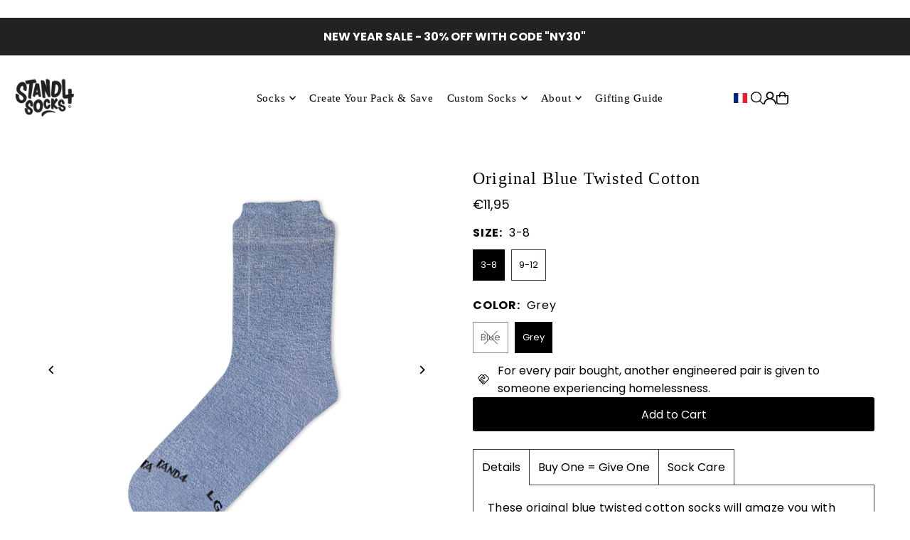

--- FILE ---
content_type: text/html; charset=utf-8
request_url: https://www.stand4socks.com/en-fr/collections/calf-socks/products/original-blue-twisted-cotton
body_size: 63667
content:















<!DOCTYPE html>
<html class="no-js" lang="en">
<head>
  <meta charset="utf-8" />
  <meta name="viewport" content="width=device-width, initial-scale=1">
  <!-- Establish early connection to external domains -->
  <link rel="preconnect" href="https://cdn.shopify.com" crossorigin>
  <link rel="preconnect" href="https://fonts.shopify.com" crossorigin>
  <link rel="preconnect" href="https://monorail-edge.shopifysvc.com">
  <link rel="preconnect" href="//ajax.googleapis.com" crossorigin /><!-- Preload onDomain stylesheets and script libraries -->
  <link href="//www.stand4socks.com/cdn/shop/t/95/assets/stylesheet.css?v=75399797651988820501764599648" rel="stylesheet" type="text/css" media="all" />
  <link rel="preload" as="font" href="//www.stand4socks.com/cdn/fonts/poppins/poppins_n4.0ba78fa5af9b0e1a374041b3ceaadf0a43b41362.woff2" type="font/woff2" crossorigin>
  <link rel="preload" as="font" href="" type="font/woff2" crossorigin>
  <link rel="preload" as="font" href="" type="font/woff2" crossorigin>
  <link href="//www.stand4socks.com/cdn/shop/t/95/assets/eventemitter3.min.js?v=148202183930229300091764599635" as="script" rel="preload">
  <link href="//www.stand4socks.com/cdn/shop/t/95/assets/vendor-video.js?v=112486824910932804751764599650" as="script" rel="preload">
  <link href="//www.stand4socks.com/cdn/shop/t/95/assets/theme.js?v=71033114294215193111764599649" as="script" rel="preload">


  <link rel="shortcut icon" href="//www.stand4socks.com/cdn/shop/files/black_25585f1e-6a76-48ae-ab11-0ba319545068.png?crop=center&height=32&v=1630563341&width=32" type="image/png" />
  <link rel="canonical" href="https://www.stand4socks.com/en-fr/products/original-blue-twisted-cotton" />

  <title>Original Blue Twisted Cotton | Stand4 Socks | Buy One = Give One</title>
  <meta name="description" content="These original blue twisted cotton socks will amaze you with their comfort and style, the twisted cotton material allows for a thicker and more durable sock, keeping your feet warm and comfy at all times." />

  <meta property="og:image" content="http://www.stand4socks.com/cdn/shop/products/HomelessBlue.png?v=1629293316">
  <meta property="og:image:secure_url" content="https://www.stand4socks.com/cdn/shop/products/HomelessBlue.png?v=1629293316">
  <meta property="og:image:width" content="1048">
  <meta property="og:image:height" content="1048">

<meta property="og:site_name" content="Stand4 Socks">
<meta property="og:url" content="">
<meta property="og:title" content="">
<meta property="og:type" content="">
<meta property="og:description" content="">

  <meta property="og:price:amount" content="11,95">
  <meta property="og:price:currency" content="EUR">





  <meta name="twitter:site" content="@stand4socks">

<meta name="twitter:title" content="">
<meta name="twitter:description" content="">
<meta name="twitter:domain" content="">

  
 <script type="application/ld+json">
   {
     "@context": "https://schema.org",
     "@type": "Product",
     "id": "original-blue-twisted-cotton",
     "url": "https:\/\/www.stand4socks.com\/en-fr\/products\/original-blue-twisted-cotton",
     "image": "\/\/www.stand4socks.com\/cdn\/shop\/products\/HomelessBlue.png?v=1629293316\u0026width=1024",
     "name": "Original Blue Twisted Cotton",
     "brand": {
        "@type": "Brand",
        "name": "."
      },
     "description": "\nThese original blue twisted cotton socks will amaze you with their comfort and style, the twisted cotton material allows for a thicker and more durable sock, keeping your feet warm and comfy at all times. Features: Seam3Toe™ Comfit Arch™ Reinforced Heel \u0026amp; Toe Twiston Cotton™Material:78% Combed Twiston™ Cotton 20% Polyamide2% Elastane","sku": "7105276473336","offers": [
        
        {
           "@type": "Offer",
           "price" : 11.95,
           "priceCurrency": "EUR",
           "availability": "http://schema.org/InStock",
           "priceValidUntil": "2030-01-01",
           "url": "\/en-fr\/products\/original-blue-twisted-cotton"
         },
       
        {
           "@type": "Offer",
           "price" : 11.95,
           "priceCurrency": "EUR",
           "availability": "http://schema.org/InStock",
           "priceValidUntil": "2030-01-01",
           "url": "\/en-fr\/products\/original-blue-twisted-cotton"
         },
       
        {
           "@type": "Offer",
           "price" : 11.95,
           "priceCurrency": "EUR",
           "availability": "http://schema.org/InStock",
           "priceValidUntil": "2030-01-01",
           "url": "\/en-fr\/products\/original-blue-twisted-cotton"
         },
       
        {
           "@type": "Offer",
           "price" : 11.95,
           "priceCurrency": "EUR",
           "availability": "http://schema.org/InStock",
           "priceValidUntil": "2030-01-01",
           "url": "\/en-fr\/products\/original-blue-twisted-cotton"
         }
       
     ],"aggregateRating": {
      "@type": "AggregateRating",
      "ratingValue": 0,
      "ratingCount": 0
    }}
 </script>


  <style data-shopify>
:root {
    --main-family: Poppins, sans-serif;
    --main-weight: 400;
    --main-style: normal;
    --main-spacing: 0em;
    --nav-family: "New York", Iowan Old Style, Apple Garamond, Baskerville, Times New Roman, Droid Serif, Times, Source Serif Pro, serif, Apple Color Emoji, Segoe UI Emoji, Segoe UI Symbol;
    --nav-weight: 400;
    --nav-style: normal;
    --heading-family: "New York", Iowan Old Style, Apple Garamond, Baskerville, Times New Roman, Droid Serif, Times, Source Serif Pro, serif, Apple Color Emoji, Segoe UI Emoji, Segoe UI Symbol;
    --heading-weight: 400;
    --heading-style: normal;
    --heading-spacing: 0.050em;

    --font-size: 16px;
    --base-font-size: 16px;
    --h1-size: 24px;
    --h2-size: 21px;
    --h3-size: 25px;
    --nav-size: 15px;
    --nav-spacing: 0.050em;
    --font-size-sm: calc(16px - 2px);

    --homepage-scroll-color: #000000;
    --homepage-scroll-background: #fff;
    --pre-scroll-color: #000;
    --pre-scroll-background: #ffffff;

    --secondary-color: rgba(0,0,0,0);
    --background: #ffffff;
    --header-color: #000000;
    --text-color: #000000;
    --sale-color: #c50000;
    --dotted-color: #343f44;
    --button-color: #000;
    --button-hover: #343f44;
    --button-text: #ffffff;
    --secondary-button-color: #000;
    --secondary-button-hover: #343f44;
    --secondary-button-text: #ffffff;
    --new-background: #8ad3b3;
    --new-color: #000;
    --sale-icon-background: #9d0000;
    --sale-icon-color: #ffffff;
    --soldout-background: #000000;
    --soldout-text: #ffffff;
    --custom-background: #000000;
    --custom-color: #fff;
    --fb-share: #2c2c34;
    --tw-share: #2c2c34;
    --pin-share: #2c2c34;
    --footer-background: #343f44;
    --footer-text: #ffffff;
    --footer-button: #000000;
    --footer-button-text: #ffffff;
    --cs1-color: #000;
    --cs1-background: #ffffff;
    --cs2-color: #000;
    --cs2-background: #f5f5f5;
    --cs3-color: #ffffff;
    --cs3-background: #222222;
    --custom-icon-color: var(--text-color);
    --custom-icon-background: var(--background);
    --error-msg-dark: #e81000;
    --error-msg-light: #ffeae8;
    --success-msg-dark: #007f5f;
    --success-msg-light: #e5fff8;
    --free-shipping-bg: #8ad3b3;
    --free-shipping-text: #fff;
    --error-color: #c60808;
    --error-color-light: #fdd0d0;
    --keyboard-focus: #000;
    --focus-border-style: solid;
    --focus-border-weight: 1px;
    --section-padding: 40px;
    --section-title-align: center;
    --section-title-border: 1px;
    --border-width: 100px;
    --grid-column-gap: px;
    --details-align: center;
    --select-arrow-bg: url(//www.stand4socks.com/cdn/shop/t/95/assets/select-arrow.png?v=112595941721225094991764599645);
    --icon-border-color: #e6e6e6;
    --color-filter-size: 25px;
    --disabled-text: #808080;
    --listing-size-color: #666666;

    --upsell-border-color: #f2f2f2;

    --star-active: rgb(0, 0, 0);
    --star-inactive: rgb(204, 204, 204);

    --color-body-text: var(--text-color);
    --color-body: var(--background);
    --color-bg: var(--background);

    --section-background: transparent;
    --section-overlay-color: 0, 0, 0;
    --section-overlay-opacity: 0;
    --placeholder-background: rgba(0, 0, 0, 0.1);
    --placeholder-fill: rgba(0, 0, 0, 0.2);
    --line-item-transform: scale(0.8) translateY(calc(-25px - 0.25em)) translateX(10px);

  }
  @media (max-width: 740px) {
     :root {
       --font-size: calc(16px - (16px * 0.15));
       --nav-size: calc(15px - (15px * 0.15));
       --h1-size: calc(24px - (24px * 0.15));
       --h2-size: calc(21px - (21px * 0.15));
       --h3-size: calc(25px - (25px * 0.15));
     }
   }
</style>


  <link rel="stylesheet" href="//www.stand4socks.com/cdn/shop/t/95/assets/stylesheet.css?v=75399797651988820501764599648" type="text/css">

  <style>
  @font-face {
  font-family: Poppins;
  font-weight: 400;
  font-style: normal;
  font-display: swap;
  src: url("//www.stand4socks.com/cdn/fonts/poppins/poppins_n4.0ba78fa5af9b0e1a374041b3ceaadf0a43b41362.woff2") format("woff2"),
       url("//www.stand4socks.com/cdn/fonts/poppins/poppins_n4.214741a72ff2596839fc9760ee7a770386cf16ca.woff") format("woff");
}

  
  
  @font-face {
  font-family: Poppins;
  font-weight: 700;
  font-style: normal;
  font-display: swap;
  src: url("//www.stand4socks.com/cdn/fonts/poppins/poppins_n7.56758dcf284489feb014a026f3727f2f20a54626.woff2") format("woff2"),
       url("//www.stand4socks.com/cdn/fonts/poppins/poppins_n7.f34f55d9b3d3205d2cd6f64955ff4b36f0cfd8da.woff") format("woff");
}

  @font-face {
  font-family: Poppins;
  font-weight: 400;
  font-style: italic;
  font-display: swap;
  src: url("//www.stand4socks.com/cdn/fonts/poppins/poppins_i4.846ad1e22474f856bd6b81ba4585a60799a9f5d2.woff2") format("woff2"),
       url("//www.stand4socks.com/cdn/fonts/poppins/poppins_i4.56b43284e8b52fc64c1fd271f289a39e8477e9ec.woff") format("woff");
}

  @font-face {
  font-family: Poppins;
  font-weight: 700;
  font-style: italic;
  font-display: swap;
  src: url("//www.stand4socks.com/cdn/fonts/poppins/poppins_i7.42fd71da11e9d101e1e6c7932199f925f9eea42d.woff2") format("woff2"),
       url("//www.stand4socks.com/cdn/fonts/poppins/poppins_i7.ec8499dbd7616004e21155106d13837fff4cf556.woff") format("woff");
}

  </style>
<script> (function(w,d,t,r,u){var f,n,i;w[u]=w[u]||[],f=function(){var o={ti:"25061033", enableAutoSpaTracking: true};o.q=w[u],w[u]=new UET(o),w[u].push("pageLoad")},n=d.createElement(t),n.src=r,n.async=1,n.onload=n.onreadystatechange=function(){var s=this.readyState;s&&s!=="loaded"&&s!=="complete"||(f(),n.onload=n.onreadystatechange=null)},i=d.getElementsByTagName(t)[0],i.parentNode.insertBefore(n,i)})(window,document,"script","//bat.bing.com/bat.js","uetq");


analytics.subscribe("checkout_completed", (event) => {
  uetq = uetq || [];
  uetq.push('event','purchase',
    {
        'revenue_value': event.data.checkout.totalPrice.amount,
      'currency' : event.data.checkout.currencyCode
    });
  
});
</script> 
  
  
  <script>window.performance && window.performance.mark && window.performance.mark('shopify.content_for_header.start');</script><meta name="google-site-verification" content="YSg2dT_4PMRKwi8xaZwfaocCnSFMOaWg-TtKvYyJ1Ss">
<meta id="shopify-digital-wallet" name="shopify-digital-wallet" content="/9586304/digital_wallets/dialog">
<meta name="shopify-checkout-api-token" content="bbbe1bb450e5221c8333cef9ec8f861a">
<meta id="in-context-paypal-metadata" data-shop-id="9586304" data-venmo-supported="false" data-environment="production" data-locale="en_US" data-paypal-v4="true" data-currency="EUR">
<link rel="alternate" hreflang="x-default" href="https://www.stand4socks.com/products/original-blue-twisted-cotton">
<link rel="alternate" hreflang="en" href="https://www.stand4socks.com/products/original-blue-twisted-cotton">
<link rel="alternate" hreflang="en-AU" href="https://www.stand4socks.com/en-au/products/original-blue-twisted-cotton">
<link rel="alternate" hreflang="en-DE" href="https://www.stand4socks.com/en-de/products/original-blue-twisted-cotton">
<link rel="alternate" hreflang="en-IE" href="https://www.stand4socks.com/en-ie/products/original-blue-twisted-cotton">
<link rel="alternate" hreflang="en-FR" href="https://www.stand4socks.com/en-fr/products/original-blue-twisted-cotton">
<link rel="alternate" type="application/json+oembed" href="https://www.stand4socks.com/en-fr/products/original-blue-twisted-cotton.oembed">
<script async="async" src="/checkouts/internal/preloads.js?locale=en-FR"></script>
<link rel="preconnect" href="https://shop.app" crossorigin="anonymous">
<script async="async" src="https://shop.app/checkouts/internal/preloads.js?locale=en-FR&shop_id=9586304" crossorigin="anonymous"></script>
<script id="apple-pay-shop-capabilities" type="application/json">{"shopId":9586304,"countryCode":"GB","currencyCode":"EUR","merchantCapabilities":["supports3DS"],"merchantId":"gid:\/\/shopify\/Shop\/9586304","merchantName":"Stand4 Socks","requiredBillingContactFields":["postalAddress","email"],"requiredShippingContactFields":["postalAddress","email"],"shippingType":"shipping","supportedNetworks":["visa","maestro","masterCard","amex","discover","elo"],"total":{"type":"pending","label":"Stand4 Socks","amount":"1.00"},"shopifyPaymentsEnabled":true,"supportsSubscriptions":true}</script>
<script id="shopify-features" type="application/json">{"accessToken":"bbbe1bb450e5221c8333cef9ec8f861a","betas":["rich-media-storefront-analytics"],"domain":"www.stand4socks.com","predictiveSearch":true,"shopId":9586304,"locale":"en"}</script>
<script>var Shopify = Shopify || {};
Shopify.shop = "stand4socks.myshopify.com";
Shopify.locale = "en";
Shopify.currency = {"active":"EUR","rate":"1.1823228"};
Shopify.country = "FR";
Shopify.theme = {"name":"Dec 2025 - Post BFCM","id":188955787638,"schema_name":"Icon","schema_version":"12.1.0","theme_store_id":686,"role":"main"};
Shopify.theme.handle = "null";
Shopify.theme.style = {"id":null,"handle":null};
Shopify.cdnHost = "www.stand4socks.com/cdn";
Shopify.routes = Shopify.routes || {};
Shopify.routes.root = "/en-fr/";</script>
<script type="module">!function(o){(o.Shopify=o.Shopify||{}).modules=!0}(window);</script>
<script>!function(o){function n(){var o=[];function n(){o.push(Array.prototype.slice.apply(arguments))}return n.q=o,n}var t=o.Shopify=o.Shopify||{};t.loadFeatures=n(),t.autoloadFeatures=n()}(window);</script>
<script>
  window.ShopifyPay = window.ShopifyPay || {};
  window.ShopifyPay.apiHost = "shop.app\/pay";
  window.ShopifyPay.redirectState = null;
</script>
<script id="shop-js-analytics" type="application/json">{"pageType":"product"}</script>
<script defer="defer" async type="module" src="//www.stand4socks.com/cdn/shopifycloud/shop-js/modules/v2/client.init-shop-cart-sync_BN7fPSNr.en.esm.js"></script>
<script defer="defer" async type="module" src="//www.stand4socks.com/cdn/shopifycloud/shop-js/modules/v2/chunk.common_Cbph3Kss.esm.js"></script>
<script defer="defer" async type="module" src="//www.stand4socks.com/cdn/shopifycloud/shop-js/modules/v2/chunk.modal_DKumMAJ1.esm.js"></script>
<script type="module">
  await import("//www.stand4socks.com/cdn/shopifycloud/shop-js/modules/v2/client.init-shop-cart-sync_BN7fPSNr.en.esm.js");
await import("//www.stand4socks.com/cdn/shopifycloud/shop-js/modules/v2/chunk.common_Cbph3Kss.esm.js");
await import("//www.stand4socks.com/cdn/shopifycloud/shop-js/modules/v2/chunk.modal_DKumMAJ1.esm.js");

  window.Shopify.SignInWithShop?.initShopCartSync?.({"fedCMEnabled":true,"windoidEnabled":true});

</script>
<script>
  window.Shopify = window.Shopify || {};
  if (!window.Shopify.featureAssets) window.Shopify.featureAssets = {};
  window.Shopify.featureAssets['shop-js'] = {"shop-cart-sync":["modules/v2/client.shop-cart-sync_CJVUk8Jm.en.esm.js","modules/v2/chunk.common_Cbph3Kss.esm.js","modules/v2/chunk.modal_DKumMAJ1.esm.js"],"init-fed-cm":["modules/v2/client.init-fed-cm_7Fvt41F4.en.esm.js","modules/v2/chunk.common_Cbph3Kss.esm.js","modules/v2/chunk.modal_DKumMAJ1.esm.js"],"init-shop-email-lookup-coordinator":["modules/v2/client.init-shop-email-lookup-coordinator_Cc088_bR.en.esm.js","modules/v2/chunk.common_Cbph3Kss.esm.js","modules/v2/chunk.modal_DKumMAJ1.esm.js"],"init-windoid":["modules/v2/client.init-windoid_hPopwJRj.en.esm.js","modules/v2/chunk.common_Cbph3Kss.esm.js","modules/v2/chunk.modal_DKumMAJ1.esm.js"],"shop-button":["modules/v2/client.shop-button_B0jaPSNF.en.esm.js","modules/v2/chunk.common_Cbph3Kss.esm.js","modules/v2/chunk.modal_DKumMAJ1.esm.js"],"shop-cash-offers":["modules/v2/client.shop-cash-offers_DPIskqss.en.esm.js","modules/v2/chunk.common_Cbph3Kss.esm.js","modules/v2/chunk.modal_DKumMAJ1.esm.js"],"shop-toast-manager":["modules/v2/client.shop-toast-manager_CK7RT69O.en.esm.js","modules/v2/chunk.common_Cbph3Kss.esm.js","modules/v2/chunk.modal_DKumMAJ1.esm.js"],"init-shop-cart-sync":["modules/v2/client.init-shop-cart-sync_BN7fPSNr.en.esm.js","modules/v2/chunk.common_Cbph3Kss.esm.js","modules/v2/chunk.modal_DKumMAJ1.esm.js"],"init-customer-accounts-sign-up":["modules/v2/client.init-customer-accounts-sign-up_CfPf4CXf.en.esm.js","modules/v2/client.shop-login-button_DeIztwXF.en.esm.js","modules/v2/chunk.common_Cbph3Kss.esm.js","modules/v2/chunk.modal_DKumMAJ1.esm.js"],"pay-button":["modules/v2/client.pay-button_CgIwFSYN.en.esm.js","modules/v2/chunk.common_Cbph3Kss.esm.js","modules/v2/chunk.modal_DKumMAJ1.esm.js"],"init-customer-accounts":["modules/v2/client.init-customer-accounts_DQ3x16JI.en.esm.js","modules/v2/client.shop-login-button_DeIztwXF.en.esm.js","modules/v2/chunk.common_Cbph3Kss.esm.js","modules/v2/chunk.modal_DKumMAJ1.esm.js"],"avatar":["modules/v2/client.avatar_BTnouDA3.en.esm.js"],"init-shop-for-new-customer-accounts":["modules/v2/client.init-shop-for-new-customer-accounts_CsZy_esa.en.esm.js","modules/v2/client.shop-login-button_DeIztwXF.en.esm.js","modules/v2/chunk.common_Cbph3Kss.esm.js","modules/v2/chunk.modal_DKumMAJ1.esm.js"],"shop-follow-button":["modules/v2/client.shop-follow-button_BRMJjgGd.en.esm.js","modules/v2/chunk.common_Cbph3Kss.esm.js","modules/v2/chunk.modal_DKumMAJ1.esm.js"],"checkout-modal":["modules/v2/client.checkout-modal_B9Drz_yf.en.esm.js","modules/v2/chunk.common_Cbph3Kss.esm.js","modules/v2/chunk.modal_DKumMAJ1.esm.js"],"shop-login-button":["modules/v2/client.shop-login-button_DeIztwXF.en.esm.js","modules/v2/chunk.common_Cbph3Kss.esm.js","modules/v2/chunk.modal_DKumMAJ1.esm.js"],"lead-capture":["modules/v2/client.lead-capture_DXYzFM3R.en.esm.js","modules/v2/chunk.common_Cbph3Kss.esm.js","modules/v2/chunk.modal_DKumMAJ1.esm.js"],"shop-login":["modules/v2/client.shop-login_CA5pJqmO.en.esm.js","modules/v2/chunk.common_Cbph3Kss.esm.js","modules/v2/chunk.modal_DKumMAJ1.esm.js"],"payment-terms":["modules/v2/client.payment-terms_BxzfvcZJ.en.esm.js","modules/v2/chunk.common_Cbph3Kss.esm.js","modules/v2/chunk.modal_DKumMAJ1.esm.js"]};
</script>
<script>(function() {
  var isLoaded = false;
  function asyncLoad() {
    if (isLoaded) return;
    isLoaded = true;
    var urls = ["https:\/\/ecommplugins-scripts.trustpilot.com\/v2.1\/js\/header.min.js?settings=eyJrZXkiOiJpbnN6dGR6SDk3VEtFVzZUIiwicyI6InNrdSJ9\u0026shop=stand4socks.myshopify.com","https:\/\/ecommplugins-trustboxsettings.trustpilot.com\/stand4socks.myshopify.com.js?settings=1762466451867\u0026shop=stand4socks.myshopify.com","https:\/\/widget.trustpilot.com\/bootstrap\/v5\/tp.widget.sync.bootstrap.min.js?shop=stand4socks.myshopify.com","https:\/\/shy.elfsight.com\/p\/platform.js?shop=stand4socks.myshopify.com","https:\/\/live.bb.eight-cdn.com\/script.js?shop=stand4socks.myshopify.com","https:\/\/feed.omegacommerce.com\/js\/init.js?shop=stand4socks.myshopify.com","https:\/\/reconvert-cdn.com\/assets\/js\/store_reconvert_node.js?v=2\u0026scid=Mjc5M2JkNDkwOWFhNDRjYzBjNDNiZWE0ZjJhYThhMGEuODJmZDdjN2M2N2JkZWM3NTM2MmYzNjQ3OWZiOTI0MDU=\u0026shop=stand4socks.myshopify.com","https:\/\/na.shgcdn3.com\/pixel-collector.js?shop=stand4socks.myshopify.com","https:\/\/ecommplugins-scripts.trustpilot.com\/v2.1\/js\/success.min.js?settings=eyJrZXkiOiJpbnN6dGR6SDk3VEtFVzZUIiwicyI6InNrdSIsInQiOlsib3JkZXJzL2Z1bGZpbGxlZCJdLCJ2IjoiIiwiYSI6IlNob3BpZnktMjAyMC0wMSJ9\u0026shop=stand4socks.myshopify.com"];
    for (var i = 0; i < urls.length; i++) {
      var s = document.createElement('script');
      s.type = 'text/javascript';
      s.async = true;
      s.src = urls[i];
      var x = document.getElementsByTagName('script')[0];
      x.parentNode.insertBefore(s, x);
    }
  };
  if(window.attachEvent) {
    window.attachEvent('onload', asyncLoad);
  } else {
    window.addEventListener('load', asyncLoad, false);
  }
})();</script>
<script id="__st">var __st={"a":9586304,"offset":0,"reqid":"ee873ada-88fc-413a-8f72-32860c4fe579-1770140454","pageurl":"www.stand4socks.com\/en-fr\/collections\/calf-socks\/products\/original-blue-twisted-cotton","u":"d8044ffc88d8","p":"product","rtyp":"product","rid":340869677085};</script>
<script>window.ShopifyPaypalV4VisibilityTracking = true;</script>
<script id="captcha-bootstrap">!function(){'use strict';const t='contact',e='account',n='new_comment',o=[[t,t],['blogs',n],['comments',n],[t,'customer']],c=[[e,'customer_login'],[e,'guest_login'],[e,'recover_customer_password'],[e,'create_customer']],r=t=>t.map((([t,e])=>`form[action*='/${t}']:not([data-nocaptcha='true']) input[name='form_type'][value='${e}']`)).join(','),a=t=>()=>t?[...document.querySelectorAll(t)].map((t=>t.form)):[];function s(){const t=[...o],e=r(t);return a(e)}const i='password',u='form_key',d=['recaptcha-v3-token','g-recaptcha-response','h-captcha-response',i],f=()=>{try{return window.sessionStorage}catch{return}},m='__shopify_v',_=t=>t.elements[u];function p(t,e,n=!1){try{const o=window.sessionStorage,c=JSON.parse(o.getItem(e)),{data:r}=function(t){const{data:e,action:n}=t;return t[m]||n?{data:e,action:n}:{data:t,action:n}}(c);for(const[e,n]of Object.entries(r))t.elements[e]&&(t.elements[e].value=n);n&&o.removeItem(e)}catch(o){console.error('form repopulation failed',{error:o})}}const l='form_type',E='cptcha';function T(t){t.dataset[E]=!0}const w=window,h=w.document,L='Shopify',v='ce_forms',y='captcha';let A=!1;((t,e)=>{const n=(g='f06e6c50-85a8-45c8-87d0-21a2b65856fe',I='https://cdn.shopify.com/shopifycloud/storefront-forms-hcaptcha/ce_storefront_forms_captcha_hcaptcha.v1.5.2.iife.js',D={infoText:'Protected by hCaptcha',privacyText:'Privacy',termsText:'Terms'},(t,e,n)=>{const o=w[L][v],c=o.bindForm;if(c)return c(t,g,e,D).then(n);var r;o.q.push([[t,g,e,D],n]),r=I,A||(h.body.append(Object.assign(h.createElement('script'),{id:'captcha-provider',async:!0,src:r})),A=!0)});var g,I,D;w[L]=w[L]||{},w[L][v]=w[L][v]||{},w[L][v].q=[],w[L][y]=w[L][y]||{},w[L][y].protect=function(t,e){n(t,void 0,e),T(t)},Object.freeze(w[L][y]),function(t,e,n,w,h,L){const[v,y,A,g]=function(t,e,n){const i=e?o:[],u=t?c:[],d=[...i,...u],f=r(d),m=r(i),_=r(d.filter((([t,e])=>n.includes(e))));return[a(f),a(m),a(_),s()]}(w,h,L),I=t=>{const e=t.target;return e instanceof HTMLFormElement?e:e&&e.form},D=t=>v().includes(t);t.addEventListener('submit',(t=>{const e=I(t);if(!e)return;const n=D(e)&&!e.dataset.hcaptchaBound&&!e.dataset.recaptchaBound,o=_(e),c=g().includes(e)&&(!o||!o.value);(n||c)&&t.preventDefault(),c&&!n&&(function(t){try{if(!f())return;!function(t){const e=f();if(!e)return;const n=_(t);if(!n)return;const o=n.value;o&&e.removeItem(o)}(t);const e=Array.from(Array(32),(()=>Math.random().toString(36)[2])).join('');!function(t,e){_(t)||t.append(Object.assign(document.createElement('input'),{type:'hidden',name:u})),t.elements[u].value=e}(t,e),function(t,e){const n=f();if(!n)return;const o=[...t.querySelectorAll(`input[type='${i}']`)].map((({name:t})=>t)),c=[...d,...o],r={};for(const[a,s]of new FormData(t).entries())c.includes(a)||(r[a]=s);n.setItem(e,JSON.stringify({[m]:1,action:t.action,data:r}))}(t,e)}catch(e){console.error('failed to persist form',e)}}(e),e.submit())}));const S=(t,e)=>{t&&!t.dataset[E]&&(n(t,e.some((e=>e===t))),T(t))};for(const o of['focusin','change'])t.addEventListener(o,(t=>{const e=I(t);D(e)&&S(e,y())}));const B=e.get('form_key'),M=e.get(l),P=B&&M;t.addEventListener('DOMContentLoaded',(()=>{const t=y();if(P)for(const e of t)e.elements[l].value===M&&p(e,B);[...new Set([...A(),...v().filter((t=>'true'===t.dataset.shopifyCaptcha))])].forEach((e=>S(e,t)))}))}(h,new URLSearchParams(w.location.search),n,t,e,['guest_login'])})(!0,!0)}();</script>
<script integrity="sha256-4kQ18oKyAcykRKYeNunJcIwy7WH5gtpwJnB7kiuLZ1E=" data-source-attribution="shopify.loadfeatures" defer="defer" src="//www.stand4socks.com/cdn/shopifycloud/storefront/assets/storefront/load_feature-a0a9edcb.js" crossorigin="anonymous"></script>
<script crossorigin="anonymous" defer="defer" src="//www.stand4socks.com/cdn/shopifycloud/storefront/assets/shopify_pay/storefront-65b4c6d7.js?v=20250812"></script>
<script data-source-attribution="shopify.dynamic_checkout.dynamic.init">var Shopify=Shopify||{};Shopify.PaymentButton=Shopify.PaymentButton||{isStorefrontPortableWallets:!0,init:function(){window.Shopify.PaymentButton.init=function(){};var t=document.createElement("script");t.src="https://www.stand4socks.com/cdn/shopifycloud/portable-wallets/latest/portable-wallets.en.js",t.type="module",document.head.appendChild(t)}};
</script>
<script data-source-attribution="shopify.dynamic_checkout.buyer_consent">
  function portableWalletsHideBuyerConsent(e){var t=document.getElementById("shopify-buyer-consent"),n=document.getElementById("shopify-subscription-policy-button");t&&n&&(t.classList.add("hidden"),t.setAttribute("aria-hidden","true"),n.removeEventListener("click",e))}function portableWalletsShowBuyerConsent(e){var t=document.getElementById("shopify-buyer-consent"),n=document.getElementById("shopify-subscription-policy-button");t&&n&&(t.classList.remove("hidden"),t.removeAttribute("aria-hidden"),n.addEventListener("click",e))}window.Shopify?.PaymentButton&&(window.Shopify.PaymentButton.hideBuyerConsent=portableWalletsHideBuyerConsent,window.Shopify.PaymentButton.showBuyerConsent=portableWalletsShowBuyerConsent);
</script>
<script data-source-attribution="shopify.dynamic_checkout.cart.bootstrap">document.addEventListener("DOMContentLoaded",(function(){function t(){return document.querySelector("shopify-accelerated-checkout-cart, shopify-accelerated-checkout")}if(t())Shopify.PaymentButton.init();else{new MutationObserver((function(e,n){t()&&(Shopify.PaymentButton.init(),n.disconnect())})).observe(document.body,{childList:!0,subtree:!0})}}));
</script>
<script id='scb4127' type='text/javascript' async='' src='https://www.stand4socks.com/cdn/shopifycloud/privacy-banner/storefront-banner.js'></script><link id="shopify-accelerated-checkout-styles" rel="stylesheet" media="screen" href="https://www.stand4socks.com/cdn/shopifycloud/portable-wallets/latest/accelerated-checkout-backwards-compat.css" crossorigin="anonymous">
<style id="shopify-accelerated-checkout-cart">
        #shopify-buyer-consent {
  margin-top: 1em;
  display: inline-block;
  width: 100%;
}

#shopify-buyer-consent.hidden {
  display: none;
}

#shopify-subscription-policy-button {
  background: none;
  border: none;
  padding: 0;
  text-decoration: underline;
  font-size: inherit;
  cursor: pointer;
}

#shopify-subscription-policy-button::before {
  box-shadow: none;
}

      </style>

<script>window.performance && window.performance.mark && window.performance.mark('shopify.content_for_header.end');</script>
  





  <script type="text/javascript">
    
      window.__shgMoneyFormat = window.__shgMoneyFormat || {"AUD":{"currency":"AUD","currency_symbol":"$","currency_symbol_location":"left","decimal_places":2,"decimal_separator":".","thousands_separator":","},"CAD":{"currency":"CAD","currency_symbol":"$","currency_symbol_location":"left","decimal_places":2,"decimal_separator":".","thousands_separator":","},"DKK":{"currency":"DKK","currency_symbol":"kr.","currency_symbol_location":"left","decimal_places":2,"decimal_separator":".","thousands_separator":","},"EUR":{"currency":"EUR","currency_symbol":"€","currency_symbol_location":"left","decimal_places":2,"decimal_separator":".","thousands_separator":","},"GBP":{"currency":"GBP","currency_symbol":"£","currency_symbol_location":"left","decimal_places":2,"decimal_separator":".","thousands_separator":","},"NZD":{"currency":"NZD","currency_symbol":"$","currency_symbol_location":"left","decimal_places":2,"decimal_separator":".","thousands_separator":","},"SEK":{"currency":"SEK","currency_symbol":"kr","currency_symbol_location":"left","decimal_places":2,"decimal_separator":".","thousands_separator":","},"USD":{"currency":"USD","currency_symbol":"$","currency_symbol_location":"left","decimal_places":2,"decimal_separator":".","thousands_separator":","}};
    
    window.__shgCurrentCurrencyCode = window.__shgCurrentCurrencyCode || {
      currency: "EUR",
      currency_symbol: "€",
      decimal_separator: ".",
      thousands_separator: ",",
      decimal_places: 2,
      currency_symbol_location: "left"
    };
  </script>



<meta name="msvalidate.01" content="3248408D31D42B503BF095C90E9FCD66" />
  

<script type="text/javascript">
  
    window.SHG_CUSTOMER = null;
  
</script>







<!-- BEGIN app block: shopify://apps/drip-email-marketing-popup/blocks/drip_shopify_snippet/0c4de56d-b2fa-4621-acea-6293bc16aba8 --><!-- Drip -->
<script type="text/javascript">
  var _dcq = _dcq || [];
  var _dcs = _dcs || {};

  (function() {
    var dc = document.createElement('script');

    dc.type = 'text/javascript'; dc.async = true;
    
      dc.src = 'https://tag.getdrip.com/8990743.js';
    
    var s = document.getElementsByTagName('script')[0];
    s.parentNode.insertBefore(dc, s);
  })();

  
    _dcq.push(['recordProductView', {"id":340869677085,"title":"Original Blue Twisted Cotton","handle":"original-blue-twisted-cotton","description":"\u003cstyle type=\"text\/css\" data-mce-fragment=\"1\"\u003e\u003c!--\ntd {border: 1px solid #ccc;}br {mso-data-placement:same-cell;}\n--\u003e\u003c\/style\u003e\n\u003cspan data-sheets-value='{\"1\":2,\"2\":\"These original blue twisted cotton socks will amaze you with their comfort and style, the twisted cotton material allows for a thicker and more durable sock, keeping your feet warm and comfy at all times. \\n\\nFeatures \\n\\nSeam3Toe™\\nComfit Arch™\\nReinforced Heel \u0026amp; Toe\\nTwiston Cotton™\\n\\nMaterial \\n\\n78% Combed Twiston™ Cotton \\n20% Polyamide\\n2% Elastane\"}' data-sheets-userformat='{\"2\":15295,\"3\":{\"1\":0},\"4\":{\"1\":2,\"2\":14281427},\"5\":{\"1\":[{\"1\":2,\"2\":0,\"5\":{\"1\":2,\"2\":0}},{\"1\":0,\"2\":0,\"3\":3},{\"1\":1,\"2\":0,\"4\":1}]},\"6\":{\"1\":[{\"1\":2,\"2\":0,\"5\":{\"1\":2,\"2\":0}},{\"1\":0,\"2\":0,\"3\":3},{\"1\":1,\"2\":0,\"4\":1}]},\"7\":{\"1\":[{\"1\":2,\"2\":0,\"5\":{\"1\":2,\"2\":0}},{\"1\":0,\"2\":0,\"3\":3},{\"1\":1,\"2\":0,\"4\":1}]},\"8\":{\"1\":[{\"1\":2,\"2\":0,\"5\":{\"1\":2,\"2\":0}},{\"1\":0,\"2\":0,\"3\":3},{\"1\":1,\"2\":0,\"4\":1}]},\"10\":0,\"11\":4,\"12\":0,\"14\":{\"1\":2,\"2\":0},\"15\":\"\\\"Helvetica Neue\\\"\",\"16\":9}' data-sheets-textstyleruns='{\"1\":0}{\"1\":207,\"2\":{\"5\":1}}{\"1\":216}{\"1\":280,\"2\":{\"5\":1}}{\"1\":288}{\"1\":289,\"2\":{\"5\":1}}{\"1\":291}' data-mce-fragment=\"1\"\u003e\u003cspan data-sheets-value='{\"1\":2,\"2\":\"These original blue twisted cotton socks will amaze you with their comfort and style, the twisted cotton material allows for a thicker and more durable sock, keeping your feet warm and comfy at all times. \\n\\nFeatures \\n\\nSeam3Toe™\\nComfit Arch™\\nReinforced Heel \u0026amp; Toe\\nTwiston Cotton™\\n\\nMaterial \\n\\n78% Combed Twiston™ Cotton \\n20% Polyamide\\n2% Elastane\"}' data-sheets-userformat='{\"2\":15295,\"3\":{\"1\":0},\"4\":{\"1\":2,\"2\":14281427},\"5\":{\"1\":[{\"1\":2,\"2\":0,\"5\":{\"1\":2,\"2\":0}},{\"1\":0,\"2\":0,\"3\":3},{\"1\":1,\"2\":0,\"4\":1}]},\"6\":{\"1\":[{\"1\":2,\"2\":0,\"5\":{\"1\":2,\"2\":0}},{\"1\":0,\"2\":0,\"3\":3},{\"1\":1,\"2\":0,\"4\":1}]},\"7\":{\"1\":[{\"1\":2,\"2\":0,\"5\":{\"1\":2,\"2\":0}},{\"1\":0,\"2\":0,\"3\":3},{\"1\":1,\"2\":0,\"4\":1}]},\"8\":{\"1\":[{\"1\":2,\"2\":0,\"5\":{\"1\":2,\"2\":0}},{\"1\":0,\"2\":0,\"3\":3},{\"1\":1,\"2\":0,\"4\":1}]},\"10\":0,\"11\":4,\"12\":0,\"14\":{\"1\":2,\"2\":0},\"15\":\"\\\"Helvetica Neue\\\"\",\"16\":9}' data-sheets-textstyleruns='{\"1\":0}{\"1\":207,\"2\":{\"5\":1}}{\"1\":216}{\"1\":280,\"2\":{\"5\":1}}{\"1\":288}{\"1\":289,\"2\":{\"5\":1}}{\"1\":291}' data-mce-fragment=\"1\"\u003eThese original blue twisted cotton socks will amaze you with their comfort and style, the twisted cotton material allows for a thicker and more durable sock, keeping your feet warm and comfy at all times. \u003cbr data-mce-fragment=\"1\"\u003e\u003cbr data-mce-fragment=\"1\"\u003e\u003cstrong\u003eFeatures:\u003c\/strong\u003e\u003cbr data-mce-fragment=\"1\"\u003e\u003c\/span\u003e\u003c\/span\u003e\u003cbr\u003e\u003cimg src=\"https:\/\/cdn.shopify.com\/s\/files\/1\/0958\/6304\/files\/Seam3toe_50x50.png?v=1628852287\" alt=\"Seam3toe\"\u003e \u003cspan\u003eSeam3Toe™\u003c\/span\u003e\u003cbr\u003e\u003cimg src=\"https:\/\/cdn.shopify.com\/s\/files\/1\/0958\/6304\/files\/Comfit_Arch_50x50.png?v=1628852317\" alt=\"Comfit Arch\"\u003e \u003cspan\u003eComfit Arch\u003c\/span\u003e™\u003cbr\u003e\u003cimg alt=\"Reinforced Heel \u0026amp; Toe\" src=\"https:\/\/cdn.shopify.com\/s\/files\/1\/0958\/6304\/files\/Reinforced_Heel_50x50.png?v=1628852404\" data-mce-src=\"https:\/\/cdn.shopify.com\/s\/files\/1\/0958\/6304\/files\/Reinforced_Heel_50x50.png?v=1628852404\" data-mce-fragment=\"1\"\u003e Reinforced Heel \u0026amp; Toe\u003cbr\u003e\u003cspan data-mce-fragment=\"1\"\u003e\u003cimg alt=\"Twiston Cotton\" src=\"https:\/\/cdn.shopify.com\/s\/files\/1\/0958\/6304\/files\/Twiston_Cotton_50x50.png?v=1628852339\" data-mce-src=\"https:\/\/cdn.shopify.com\/s\/files\/1\/0958\/6304\/files\/Twiston_Cotton_50x50.png?v=1628852339\" data-mce-fragment=\"1\"\u003e Twiston Cotton\u003c\/span\u003e™\u003cspan data-sheets-value='{\"1\":2,\"2\":\"These original blue twisted cotton socks will amaze you with their comfort and style, the twisted cotton material allows for a thicker and more durable sock, keeping your feet warm and comfy at all times. \\n\\nFeatures \\n\\nSeam3Toe™\\nComfit Arch™\\nReinforced Heel \u0026amp; Toe\\nTwiston Cotton™\\n\\nMaterial \\n\\n78% Combed Twiston™ Cotton \\n20% Polyamide\\n2% Elastane\"}' data-sheets-userformat='{\"2\":15295,\"3\":{\"1\":0},\"4\":{\"1\":2,\"2\":14281427},\"5\":{\"1\":[{\"1\":2,\"2\":0,\"5\":{\"1\":2,\"2\":0}},{\"1\":0,\"2\":0,\"3\":3},{\"1\":1,\"2\":0,\"4\":1}]},\"6\":{\"1\":[{\"1\":2,\"2\":0,\"5\":{\"1\":2,\"2\":0}},{\"1\":0,\"2\":0,\"3\":3},{\"1\":1,\"2\":0,\"4\":1}]},\"7\":{\"1\":[{\"1\":2,\"2\":0,\"5\":{\"1\":2,\"2\":0}},{\"1\":0,\"2\":0,\"3\":3},{\"1\":1,\"2\":0,\"4\":1}]},\"8\":{\"1\":[{\"1\":2,\"2\":0,\"5\":{\"1\":2,\"2\":0}},{\"1\":0,\"2\":0,\"3\":3},{\"1\":1,\"2\":0,\"4\":1}]},\"10\":0,\"11\":4,\"12\":0,\"14\":{\"1\":2,\"2\":0},\"15\":\"\\\"Helvetica Neue\\\"\",\"16\":9}' data-sheets-textstyleruns='{\"1\":0}{\"1\":207,\"2\":{\"5\":1}}{\"1\":216}{\"1\":280,\"2\":{\"5\":1}}{\"1\":288}{\"1\":289,\"2\":{\"5\":1}}{\"1\":291}' data-mce-fragment=\"1\"\u003e\u003cbr data-mce-fragment=\"1\"\u003e\u003cbr data-mce-fragment=\"1\"\u003e\u003cstrong\u003eMaterial:\u003c\/strong\u003e\u003cbr data-mce-fragment=\"1\"\u003e\u003cbr data-mce-fragment=\"1\"\u003e78% Combed Twiston™ Cotton \u003cbr data-mce-fragment=\"1\"\u003e20% Polyamide\u003cbr data-mce-fragment=\"1\"\u003e2% Elastane\u003c\/span\u003e","published_at":"2023-10-20T12:51:49+01:00","created_at":"2017-12-08T15:34:59+00:00","vendor":".","type":"Socks","tags":["blue","bold","cotton","gift box","homeless","men","solid","twisted cotton","unisex","women"],"price":1195,"price_min":1195,"price_max":1195,"available":true,"price_varies":false,"compare_at_price":null,"compare_at_price_min":0,"compare_at_price_max":0,"compare_at_price_varies":false,"variants":[{"id":43488263667964,"title":"3-8 \/ Blue","option1":"3-8","option2":"Blue","option3":null,"sku":"7105276473336","requires_shipping":true,"taxable":true,"featured_image":null,"available":false,"name":"Original Blue Twisted Cotton - 3-8 \/ Blue","public_title":"3-8 \/ Blue","options":["3-8","Blue"],"price":1195,"weight":45,"compare_at_price":null,"inventory_quantity":0,"inventory_management":"shopify","inventory_policy":"deny","barcode":null,"requires_selling_plan":false,"selling_plan_allocations":[]},{"id":43488263700732,"title":"9-12 \/ Blue","option1":"9-12","option2":"Blue","option3":null,"sku":"7105279329159","requires_shipping":true,"taxable":true,"featured_image":null,"available":false,"name":"Original Blue Twisted Cotton - 9-12 \/ Blue","public_title":"9-12 \/ Blue","options":["9-12","Blue"],"price":1195,"weight":45,"compare_at_price":null,"inventory_quantity":0,"inventory_management":"shopify","inventory_policy":"deny","barcode":null,"requires_selling_plan":false,"selling_plan_allocations":[]},{"id":43488263733500,"title":"3-8 \/ Grey","option1":"3-8","option2":"Grey","option3":null,"sku":"7105271587908","requires_shipping":true,"taxable":true,"featured_image":null,"available":true,"name":"Original Blue Twisted Cotton - 3-8 \/ Grey","public_title":"3-8 \/ Grey","options":["3-8","Grey"],"price":1195,"weight":45,"compare_at_price":null,"inventory_quantity":38,"inventory_management":"shopify","inventory_policy":"deny","barcode":null,"requires_selling_plan":false,"selling_plan_allocations":[]},{"id":43488263766268,"title":"9-12 \/ Grey","option1":"9-12","option2":"Grey","option3":null,"sku":"7105273037517","requires_shipping":true,"taxable":true,"featured_image":null,"available":true,"name":"Original Blue Twisted Cotton - 9-12 \/ Grey","public_title":"9-12 \/ Grey","options":["9-12","Grey"],"price":1195,"weight":45,"compare_at_price":null,"inventory_quantity":38,"inventory_management":"shopify","inventory_policy":"deny","barcode":null,"requires_selling_plan":false,"selling_plan_allocations":[]}],"images":["\/\/www.stand4socks.com\/cdn\/shop\/products\/HomelessBlue.png?v=1629293316","\/\/www.stand4socks.com\/cdn\/shop\/products\/oblue.jpg?v=1629293317","\/\/www.stand4socks.com\/cdn\/shop\/products\/PRH_8797.jpg?v=1629293317","\/\/www.stand4socks.com\/cdn\/shop\/products\/EmptyName_11_copy.jpg?v=1629293317"],"featured_image":"\/\/www.stand4socks.com\/cdn\/shop\/products\/HomelessBlue.png?v=1629293316","options":["Size","Color"],"media":[{"alt":null,"id":20909799080116,"position":1,"preview_image":{"aspect_ratio":1.0,"height":1048,"width":1048,"src":"\/\/www.stand4socks.com\/cdn\/shop\/products\/HomelessBlue.png?v=1629293316"},"aspect_ratio":1.0,"height":1048,"media_type":"image","src":"\/\/www.stand4socks.com\/cdn\/shop\/products\/HomelessBlue.png?v=1629293316","width":1048},{"alt":null,"id":22469708611764,"position":2,"preview_image":{"aspect_ratio":1.0,"height":1048,"width":1048,"src":"\/\/www.stand4socks.com\/cdn\/shop\/products\/oblue.jpg?v=1629293317"},"aspect_ratio":1.0,"height":1048,"media_type":"image","src":"\/\/www.stand4socks.com\/cdn\/shop\/products\/oblue.jpg?v=1629293317","width":1048},{"alt":null,"id":888793333844,"position":3,"preview_image":{"aspect_ratio":1.0,"height":1024,"width":1024,"src":"\/\/www.stand4socks.com\/cdn\/shop\/products\/PRH_8797.jpg?v=1629293317"},"aspect_ratio":1.0,"height":1024,"media_type":"image","src":"\/\/www.stand4socks.com\/cdn\/shop\/products\/PRH_8797.jpg?v=1629293317","width":1024},{"alt":null,"id":879748710484,"position":4,"preview_image":{"aspect_ratio":1.0,"height":1024,"width":1024,"src":"\/\/www.stand4socks.com\/cdn\/shop\/products\/EmptyName_11_copy.jpg?v=1629293317"},"aspect_ratio":1.0,"height":1024,"media_type":"image","src":"\/\/www.stand4socks.com\/cdn\/shop\/products\/EmptyName_11_copy.jpg?v=1629293317","width":1024}],"requires_selling_plan":false,"selling_plan_groups":[],"content":"\u003cstyle type=\"text\/css\" data-mce-fragment=\"1\"\u003e\u003c!--\ntd {border: 1px solid #ccc;}br {mso-data-placement:same-cell;}\n--\u003e\u003c\/style\u003e\n\u003cspan data-sheets-value='{\"1\":2,\"2\":\"These original blue twisted cotton socks will amaze you with their comfort and style, the twisted cotton material allows for a thicker and more durable sock, keeping your feet warm and comfy at all times. \\n\\nFeatures \\n\\nSeam3Toe™\\nComfit Arch™\\nReinforced Heel \u0026amp; Toe\\nTwiston Cotton™\\n\\nMaterial \\n\\n78% Combed Twiston™ Cotton \\n20% Polyamide\\n2% Elastane\"}' data-sheets-userformat='{\"2\":15295,\"3\":{\"1\":0},\"4\":{\"1\":2,\"2\":14281427},\"5\":{\"1\":[{\"1\":2,\"2\":0,\"5\":{\"1\":2,\"2\":0}},{\"1\":0,\"2\":0,\"3\":3},{\"1\":1,\"2\":0,\"4\":1}]},\"6\":{\"1\":[{\"1\":2,\"2\":0,\"5\":{\"1\":2,\"2\":0}},{\"1\":0,\"2\":0,\"3\":3},{\"1\":1,\"2\":0,\"4\":1}]},\"7\":{\"1\":[{\"1\":2,\"2\":0,\"5\":{\"1\":2,\"2\":0}},{\"1\":0,\"2\":0,\"3\":3},{\"1\":1,\"2\":0,\"4\":1}]},\"8\":{\"1\":[{\"1\":2,\"2\":0,\"5\":{\"1\":2,\"2\":0}},{\"1\":0,\"2\":0,\"3\":3},{\"1\":1,\"2\":0,\"4\":1}]},\"10\":0,\"11\":4,\"12\":0,\"14\":{\"1\":2,\"2\":0},\"15\":\"\\\"Helvetica Neue\\\"\",\"16\":9}' data-sheets-textstyleruns='{\"1\":0}{\"1\":207,\"2\":{\"5\":1}}{\"1\":216}{\"1\":280,\"2\":{\"5\":1}}{\"1\":288}{\"1\":289,\"2\":{\"5\":1}}{\"1\":291}' data-mce-fragment=\"1\"\u003e\u003cspan data-sheets-value='{\"1\":2,\"2\":\"These original blue twisted cotton socks will amaze you with their comfort and style, the twisted cotton material allows for a thicker and more durable sock, keeping your feet warm and comfy at all times. \\n\\nFeatures \\n\\nSeam3Toe™\\nComfit Arch™\\nReinforced Heel \u0026amp; Toe\\nTwiston Cotton™\\n\\nMaterial \\n\\n78% Combed Twiston™ Cotton \\n20% Polyamide\\n2% Elastane\"}' data-sheets-userformat='{\"2\":15295,\"3\":{\"1\":0},\"4\":{\"1\":2,\"2\":14281427},\"5\":{\"1\":[{\"1\":2,\"2\":0,\"5\":{\"1\":2,\"2\":0}},{\"1\":0,\"2\":0,\"3\":3},{\"1\":1,\"2\":0,\"4\":1}]},\"6\":{\"1\":[{\"1\":2,\"2\":0,\"5\":{\"1\":2,\"2\":0}},{\"1\":0,\"2\":0,\"3\":3},{\"1\":1,\"2\":0,\"4\":1}]},\"7\":{\"1\":[{\"1\":2,\"2\":0,\"5\":{\"1\":2,\"2\":0}},{\"1\":0,\"2\":0,\"3\":3},{\"1\":1,\"2\":0,\"4\":1}]},\"8\":{\"1\":[{\"1\":2,\"2\":0,\"5\":{\"1\":2,\"2\":0}},{\"1\":0,\"2\":0,\"3\":3},{\"1\":1,\"2\":0,\"4\":1}]},\"10\":0,\"11\":4,\"12\":0,\"14\":{\"1\":2,\"2\":0},\"15\":\"\\\"Helvetica Neue\\\"\",\"16\":9}' data-sheets-textstyleruns='{\"1\":0}{\"1\":207,\"2\":{\"5\":1}}{\"1\":216}{\"1\":280,\"2\":{\"5\":1}}{\"1\":288}{\"1\":289,\"2\":{\"5\":1}}{\"1\":291}' data-mce-fragment=\"1\"\u003eThese original blue twisted cotton socks will amaze you with their comfort and style, the twisted cotton material allows for a thicker and more durable sock, keeping your feet warm and comfy at all times. \u003cbr data-mce-fragment=\"1\"\u003e\u003cbr data-mce-fragment=\"1\"\u003e\u003cstrong\u003eFeatures:\u003c\/strong\u003e\u003cbr data-mce-fragment=\"1\"\u003e\u003c\/span\u003e\u003c\/span\u003e\u003cbr\u003e\u003cimg src=\"https:\/\/cdn.shopify.com\/s\/files\/1\/0958\/6304\/files\/Seam3toe_50x50.png?v=1628852287\" alt=\"Seam3toe\"\u003e \u003cspan\u003eSeam3Toe™\u003c\/span\u003e\u003cbr\u003e\u003cimg src=\"https:\/\/cdn.shopify.com\/s\/files\/1\/0958\/6304\/files\/Comfit_Arch_50x50.png?v=1628852317\" alt=\"Comfit Arch\"\u003e \u003cspan\u003eComfit Arch\u003c\/span\u003e™\u003cbr\u003e\u003cimg alt=\"Reinforced Heel \u0026amp; Toe\" src=\"https:\/\/cdn.shopify.com\/s\/files\/1\/0958\/6304\/files\/Reinforced_Heel_50x50.png?v=1628852404\" data-mce-src=\"https:\/\/cdn.shopify.com\/s\/files\/1\/0958\/6304\/files\/Reinforced_Heel_50x50.png?v=1628852404\" data-mce-fragment=\"1\"\u003e Reinforced Heel \u0026amp; Toe\u003cbr\u003e\u003cspan data-mce-fragment=\"1\"\u003e\u003cimg alt=\"Twiston Cotton\" src=\"https:\/\/cdn.shopify.com\/s\/files\/1\/0958\/6304\/files\/Twiston_Cotton_50x50.png?v=1628852339\" data-mce-src=\"https:\/\/cdn.shopify.com\/s\/files\/1\/0958\/6304\/files\/Twiston_Cotton_50x50.png?v=1628852339\" data-mce-fragment=\"1\"\u003e Twiston Cotton\u003c\/span\u003e™\u003cspan data-sheets-value='{\"1\":2,\"2\":\"These original blue twisted cotton socks will amaze you with their comfort and style, the twisted cotton material allows for a thicker and more durable sock, keeping your feet warm and comfy at all times. \\n\\nFeatures \\n\\nSeam3Toe™\\nComfit Arch™\\nReinforced Heel \u0026amp; Toe\\nTwiston Cotton™\\n\\nMaterial \\n\\n78% Combed Twiston™ Cotton \\n20% Polyamide\\n2% Elastane\"}' data-sheets-userformat='{\"2\":15295,\"3\":{\"1\":0},\"4\":{\"1\":2,\"2\":14281427},\"5\":{\"1\":[{\"1\":2,\"2\":0,\"5\":{\"1\":2,\"2\":0}},{\"1\":0,\"2\":0,\"3\":3},{\"1\":1,\"2\":0,\"4\":1}]},\"6\":{\"1\":[{\"1\":2,\"2\":0,\"5\":{\"1\":2,\"2\":0}},{\"1\":0,\"2\":0,\"3\":3},{\"1\":1,\"2\":0,\"4\":1}]},\"7\":{\"1\":[{\"1\":2,\"2\":0,\"5\":{\"1\":2,\"2\":0}},{\"1\":0,\"2\":0,\"3\":3},{\"1\":1,\"2\":0,\"4\":1}]},\"8\":{\"1\":[{\"1\":2,\"2\":0,\"5\":{\"1\":2,\"2\":0}},{\"1\":0,\"2\":0,\"3\":3},{\"1\":1,\"2\":0,\"4\":1}]},\"10\":0,\"11\":4,\"12\":0,\"14\":{\"1\":2,\"2\":0},\"15\":\"\\\"Helvetica Neue\\\"\",\"16\":9}' data-sheets-textstyleruns='{\"1\":0}{\"1\":207,\"2\":{\"5\":1}}{\"1\":216}{\"1\":280,\"2\":{\"5\":1}}{\"1\":288}{\"1\":289,\"2\":{\"5\":1}}{\"1\":291}' data-mce-fragment=\"1\"\u003e\u003cbr data-mce-fragment=\"1\"\u003e\u003cbr data-mce-fragment=\"1\"\u003e\u003cstrong\u003eMaterial:\u003c\/strong\u003e\u003cbr data-mce-fragment=\"1\"\u003e\u003cbr data-mce-fragment=\"1\"\u003e78% Combed Twiston™ Cotton \u003cbr data-mce-fragment=\"1\"\u003e20% Polyamide\u003cbr data-mce-fragment=\"1\"\u003e2% Elastane\u003c\/span\u003e"}, [159537496148,159329091668,72964014164,680260829558,400344056060,14347010077,73043116116,81336708,275269779636,269174440116,60316155988,274250956980,407257288,73153413204,57488441428,407265736,400914743548,278512074932,279920279732,386605064,407257608], 'GBP', '/en-fr/products/original-blue-twisted-cotton']);
  

  

  // Fallback: Check for cart data from web pixel (page_viewed events)
  if (sessionStorage.getItem("dripCartData")) {
    _dcq.push(["track", "Updated a cart", JSON.parse(sessionStorage.getItem("dripCartData"))])
    sessionStorage.removeItem("dripCartData")
  }

  // Real-time cart observation using PerformanceObserver
  // This fires immediately when cart changes, without requiring page navigation
  // Only enabled when web pixel is installed (sets dripWebPixelActive flag)
  (function() {
    if (!sessionStorage.getItem("dripWebPixelActive")) return;

    var storefrontUrl = 'https://www.stand4socks.com';
    var lastSentCartState = null;

    function getCartStateKey(cart) {
      return cart.token + '|' + cart.items.map(function(item) {
        return item.variant_id + ':' + item.quantity;
      }).sort().join(',');
    }

    function formatCartForDrip(cart) {
      return {
        provider: "shopify",
        cart_id: cart.token,
        grand_total: (cart.total_price / 100).toFixed(2),
        currency: cart.currency,
        cart_url: storefrontUrl + "/cart",
        items: cart.items.map(function(item) {
          return {
            product_id: "gid://shopify/Product/" + item.product_id,
            variant_id: "gid://shopify/ProductVariant/" + item.variant_id,
            sku: item.sku,
            quantity: item.quantity,
            title: item.product_title,
            name: item.product_title,
            price: (item.price / 100).toFixed(2),
            product_url: storefrontUrl + item.url,
            image_url: item.image,
            vendor: item.vendor,
            product_type: item.product_type,
            total: (item.line_price / 100).toFixed(2)
          };
        })
      };
    }

    function fetchAndSendCart() {
      fetch('/cart.json')
        .then(function(response) {
          if (!response.ok) throw new Error('Cart fetch failed');
          return response.json();
        })
        .then(function(cart) {
          if (cart.item_count === 0) {
            lastSentCartState = null;
            return;
          }
          var cartStateKey = getCartStateKey(cart);
          if (cartStateKey === lastSentCartState) return;
          lastSentCartState = cartStateKey;
          _dcq.push(["track", "Updated a cart", formatCartForDrip(cart)]);
          sessionStorage.removeItem("dripCartData");
        })
        .catch(function() {});
    }

    if (typeof PerformanceObserver !== 'undefined') {
      new PerformanceObserver(function(list) {
        list.getEntries().forEach(function(entry) {
          if (/\/cart\/(add|change|update|clear)/.test(entry.name)) {
            fetchAndSendCart();
          }
        });
      }).observe({ entryTypes: ['resource'] });
    }
  })();

</script>
<!-- end Drip -->


<!-- END app block --><!-- BEGIN app block: shopify://apps/triplewhale/blocks/triple_pixel_snippet/483d496b-3f1a-4609-aea7-8eee3b6b7a2a --><link rel='preconnect dns-prefetch' href='https://api.config-security.com/' crossorigin />
<link rel='preconnect dns-prefetch' href='https://conf.config-security.com/' crossorigin />
<script>
/* >> TriplePixel :: start*/
window.TriplePixelData={TripleName:"stand4socks.myshopify.com",ver:"2.16",plat:"SHOPIFY",isHeadless:false,src:'SHOPIFY_EXT',product:{id:"340869677085",name:`Original Blue Twisted Cotton`,price:"11,95",variant:"43488263733500"},search:"",collection:"14347010077",cart:"drawer",template:"product",curr:"EUR" || "GBP"},function(W,H,A,L,E,_,B,N){function O(U,T,P,H,R){void 0===R&&(R=!1),H=new XMLHttpRequest,P?(H.open("POST",U,!0),H.setRequestHeader("Content-Type","text/plain")):H.open("GET",U,!0),H.send(JSON.stringify(P||{})),H.onreadystatechange=function(){4===H.readyState&&200===H.status?(R=H.responseText,U.includes("/first")?eval(R):P||(N[B]=R)):(299<H.status||H.status<200)&&T&&!R&&(R=!0,O(U,T-1,P))}}if(N=window,!N[H+"sn"]){N[H+"sn"]=1,L=function(){return Date.now().toString(36)+"_"+Math.random().toString(36)};try{A.setItem(H,1+(0|A.getItem(H)||0)),(E=JSON.parse(A.getItem(H+"U")||"[]")).push({u:location.href,r:document.referrer,t:Date.now(),id:L()}),A.setItem(H+"U",JSON.stringify(E))}catch(e){}var i,m,p;A.getItem('"!nC`')||(_=A,A=N,A[H]||(E=A[H]=function(t,e,i){return void 0===i&&(i=[]),"State"==t?E.s:(W=L(),(E._q=E._q||[]).push([W,t,e].concat(i)),W)},E.s="Installed",E._q=[],E.ch=W,B="configSecurityConfModel",N[B]=1,O("https://conf.config-security.com/model",5),i=L(),m=A[atob("c2NyZWVu")],_.setItem("di_pmt_wt",i),p={id:i,action:"profile",avatar:_.getItem("auth-security_rand_salt_"),time:m[atob("d2lkdGg=")]+":"+m[atob("aGVpZ2h0")],host:A.TriplePixelData.TripleName,plat:A.TriplePixelData.plat,url:window.location.href.slice(0,500),ref:document.referrer,ver:A.TriplePixelData.ver},O("https://api.config-security.com/event",5,p),O("https://api.config-security.com/first?host=".concat(p.host,"&plat=").concat(p.plat),5)))}}("","TriplePixel",localStorage);
/* << TriplePixel :: end*/
</script>



<!-- END app block --><!-- BEGIN app block: shopify://apps/bundle-builder-kitenzo/blocks/bundle-page-redirect/78802baf-205d-4d1d-908c-fae911f24e36 -->


<!-- END app block --><link href="https://cdn.shopify.com/extensions/019c247c-4d88-77c4-8681-9089d6446b2a/orbe-1-418/assets/md-app-custom-button.min.css" rel="stylesheet" type="text/css" media="all">
<link href="https://cdn.shopify.com/extensions/019bb6f5-226a-7baf-afdb-439867a5d826/bundlebuilder-174/assets/bb-layout.css" rel="stylesheet" type="text/css" media="all">
<script src="https://cdn.shopify.com/extensions/019c247c-4d88-77c4-8681-9089d6446b2a/orbe-1-418/assets/orbe.min.js" type="text/javascript" defer="defer"></script>
<link href="https://cdn.shopify.com/extensions/019c247c-4d88-77c4-8681-9089d6446b2a/orbe-1-418/assets/md-app-modal.min.css" rel="stylesheet" type="text/css" media="all">
<link href="https://monorail-edge.shopifysvc.com" rel="dns-prefetch">
<script>(function(){if ("sendBeacon" in navigator && "performance" in window) {try {var session_token_from_headers = performance.getEntriesByType('navigation')[0].serverTiming.find(x => x.name == '_s').description;} catch {var session_token_from_headers = undefined;}var session_cookie_matches = document.cookie.match(/_shopify_s=([^;]*)/);var session_token_from_cookie = session_cookie_matches && session_cookie_matches.length === 2 ? session_cookie_matches[1] : "";var session_token = session_token_from_headers || session_token_from_cookie || "";function handle_abandonment_event(e) {var entries = performance.getEntries().filter(function(entry) {return /monorail-edge.shopifysvc.com/.test(entry.name);});if (!window.abandonment_tracked && entries.length === 0) {window.abandonment_tracked = true;var currentMs = Date.now();var navigation_start = performance.timing.navigationStart;var payload = {shop_id: 9586304,url: window.location.href,navigation_start,duration: currentMs - navigation_start,session_token,page_type: "product"};window.navigator.sendBeacon("https://monorail-edge.shopifysvc.com/v1/produce", JSON.stringify({schema_id: "online_store_buyer_site_abandonment/1.1",payload: payload,metadata: {event_created_at_ms: currentMs,event_sent_at_ms: currentMs}}));}}window.addEventListener('pagehide', handle_abandonment_event);}}());</script>
<script id="web-pixels-manager-setup">(function e(e,d,r,n,o){if(void 0===o&&(o={}),!Boolean(null===(a=null===(i=window.Shopify)||void 0===i?void 0:i.analytics)||void 0===a?void 0:a.replayQueue)){var i,a;window.Shopify=window.Shopify||{};var t=window.Shopify;t.analytics=t.analytics||{};var s=t.analytics;s.replayQueue=[],s.publish=function(e,d,r){return s.replayQueue.push([e,d,r]),!0};try{self.performance.mark("wpm:start")}catch(e){}var l=function(){var e={modern:/Edge?\/(1{2}[4-9]|1[2-9]\d|[2-9]\d{2}|\d{4,})\.\d+(\.\d+|)|Firefox\/(1{2}[4-9]|1[2-9]\d|[2-9]\d{2}|\d{4,})\.\d+(\.\d+|)|Chrom(ium|e)\/(9{2}|\d{3,})\.\d+(\.\d+|)|(Maci|X1{2}).+ Version\/(15\.\d+|(1[6-9]|[2-9]\d|\d{3,})\.\d+)([,.]\d+|)( \(\w+\)|)( Mobile\/\w+|) Safari\/|Chrome.+OPR\/(9{2}|\d{3,})\.\d+\.\d+|(CPU[ +]OS|iPhone[ +]OS|CPU[ +]iPhone|CPU IPhone OS|CPU iPad OS)[ +]+(15[._]\d+|(1[6-9]|[2-9]\d|\d{3,})[._]\d+)([._]\d+|)|Android:?[ /-](13[3-9]|1[4-9]\d|[2-9]\d{2}|\d{4,})(\.\d+|)(\.\d+|)|Android.+Firefox\/(13[5-9]|1[4-9]\d|[2-9]\d{2}|\d{4,})\.\d+(\.\d+|)|Android.+Chrom(ium|e)\/(13[3-9]|1[4-9]\d|[2-9]\d{2}|\d{4,})\.\d+(\.\d+|)|SamsungBrowser\/([2-9]\d|\d{3,})\.\d+/,legacy:/Edge?\/(1[6-9]|[2-9]\d|\d{3,})\.\d+(\.\d+|)|Firefox\/(5[4-9]|[6-9]\d|\d{3,})\.\d+(\.\d+|)|Chrom(ium|e)\/(5[1-9]|[6-9]\d|\d{3,})\.\d+(\.\d+|)([\d.]+$|.*Safari\/(?![\d.]+ Edge\/[\d.]+$))|(Maci|X1{2}).+ Version\/(10\.\d+|(1[1-9]|[2-9]\d|\d{3,})\.\d+)([,.]\d+|)( \(\w+\)|)( Mobile\/\w+|) Safari\/|Chrome.+OPR\/(3[89]|[4-9]\d|\d{3,})\.\d+\.\d+|(CPU[ +]OS|iPhone[ +]OS|CPU[ +]iPhone|CPU IPhone OS|CPU iPad OS)[ +]+(10[._]\d+|(1[1-9]|[2-9]\d|\d{3,})[._]\d+)([._]\d+|)|Android:?[ /-](13[3-9]|1[4-9]\d|[2-9]\d{2}|\d{4,})(\.\d+|)(\.\d+|)|Mobile Safari.+OPR\/([89]\d|\d{3,})\.\d+\.\d+|Android.+Firefox\/(13[5-9]|1[4-9]\d|[2-9]\d{2}|\d{4,})\.\d+(\.\d+|)|Android.+Chrom(ium|e)\/(13[3-9]|1[4-9]\d|[2-9]\d{2}|\d{4,})\.\d+(\.\d+|)|Android.+(UC? ?Browser|UCWEB|U3)[ /]?(15\.([5-9]|\d{2,})|(1[6-9]|[2-9]\d|\d{3,})\.\d+)\.\d+|SamsungBrowser\/(5\.\d+|([6-9]|\d{2,})\.\d+)|Android.+MQ{2}Browser\/(14(\.(9|\d{2,})|)|(1[5-9]|[2-9]\d|\d{3,})(\.\d+|))(\.\d+|)|K[Aa][Ii]OS\/(3\.\d+|([4-9]|\d{2,})\.\d+)(\.\d+|)/},d=e.modern,r=e.legacy,n=navigator.userAgent;return n.match(d)?"modern":n.match(r)?"legacy":"unknown"}(),u="modern"===l?"modern":"legacy",c=(null!=n?n:{modern:"",legacy:""})[u],f=function(e){return[e.baseUrl,"/wpm","/b",e.hashVersion,"modern"===e.buildTarget?"m":"l",".js"].join("")}({baseUrl:d,hashVersion:r,buildTarget:u}),m=function(e){var d=e.version,r=e.bundleTarget,n=e.surface,o=e.pageUrl,i=e.monorailEndpoint;return{emit:function(e){var a=e.status,t=e.errorMsg,s=(new Date).getTime(),l=JSON.stringify({metadata:{event_sent_at_ms:s},events:[{schema_id:"web_pixels_manager_load/3.1",payload:{version:d,bundle_target:r,page_url:o,status:a,surface:n,error_msg:t},metadata:{event_created_at_ms:s}}]});if(!i)return console&&console.warn&&console.warn("[Web Pixels Manager] No Monorail endpoint provided, skipping logging."),!1;try{return self.navigator.sendBeacon.bind(self.navigator)(i,l)}catch(e){}var u=new XMLHttpRequest;try{return u.open("POST",i,!0),u.setRequestHeader("Content-Type","text/plain"),u.send(l),!0}catch(e){return console&&console.warn&&console.warn("[Web Pixels Manager] Got an unhandled error while logging to Monorail."),!1}}}}({version:r,bundleTarget:l,surface:e.surface,pageUrl:self.location.href,monorailEndpoint:e.monorailEndpoint});try{o.browserTarget=l,function(e){var d=e.src,r=e.async,n=void 0===r||r,o=e.onload,i=e.onerror,a=e.sri,t=e.scriptDataAttributes,s=void 0===t?{}:t,l=document.createElement("script"),u=document.querySelector("head"),c=document.querySelector("body");if(l.async=n,l.src=d,a&&(l.integrity=a,l.crossOrigin="anonymous"),s)for(var f in s)if(Object.prototype.hasOwnProperty.call(s,f))try{l.dataset[f]=s[f]}catch(e){}if(o&&l.addEventListener("load",o),i&&l.addEventListener("error",i),u)u.appendChild(l);else{if(!c)throw new Error("Did not find a head or body element to append the script");c.appendChild(l)}}({src:f,async:!0,onload:function(){if(!function(){var e,d;return Boolean(null===(d=null===(e=window.Shopify)||void 0===e?void 0:e.analytics)||void 0===d?void 0:d.initialized)}()){var d=window.webPixelsManager.init(e)||void 0;if(d){var r=window.Shopify.analytics;r.replayQueue.forEach((function(e){var r=e[0],n=e[1],o=e[2];d.publishCustomEvent(r,n,o)})),r.replayQueue=[],r.publish=d.publishCustomEvent,r.visitor=d.visitor,r.initialized=!0}}},onerror:function(){return m.emit({status:"failed",errorMsg:"".concat(f," has failed to load")})},sri:function(e){var d=/^sha384-[A-Za-z0-9+/=]+$/;return"string"==typeof e&&d.test(e)}(c)?c:"",scriptDataAttributes:o}),m.emit({status:"loading"})}catch(e){m.emit({status:"failed",errorMsg:(null==e?void 0:e.message)||"Unknown error"})}}})({shopId: 9586304,storefrontBaseUrl: "https://www.stand4socks.com",extensionsBaseUrl: "https://extensions.shopifycdn.com/cdn/shopifycloud/web-pixels-manager",monorailEndpoint: "https://monorail-edge.shopifysvc.com/unstable/produce_batch",surface: "storefront-renderer",enabledBetaFlags: ["2dca8a86"],webPixelsConfigList: [{"id":"2021622134","configuration":"{\"site_id\":\"8528e317-f0be-4a55-aeb4-1e997777bfd6\",\"analytics_endpoint\":\"https:\\\/\\\/na.shgcdn3.com\"}","eventPayloadVersion":"v1","runtimeContext":"STRICT","scriptVersion":"695709fc3f146fa50a25299517a954f2","type":"APP","apiClientId":1158168,"privacyPurposes":["ANALYTICS","MARKETING","SALE_OF_DATA"],"dataSharingAdjustments":{"protectedCustomerApprovalScopes":["read_customer_personal_data"]}},{"id":"2014413174","configuration":"{\"shopId\":\"stand4socks.myshopify.com\"}","eventPayloadVersion":"v1","runtimeContext":"STRICT","scriptVersion":"674c31de9c131805829c42a983792da6","type":"APP","apiClientId":2753413,"privacyPurposes":["ANALYTICS","MARKETING","SALE_OF_DATA"],"dataSharingAdjustments":{"protectedCustomerApprovalScopes":["read_customer_address","read_customer_email","read_customer_name","read_customer_personal_data","read_customer_phone"]}},{"id":"1809252726","configuration":"{\"pixelCode\":\"CLNM0I3C77UBBQV5CEDG\"}","eventPayloadVersion":"v1","runtimeContext":"STRICT","scriptVersion":"22e92c2ad45662f435e4801458fb78cc","type":"APP","apiClientId":4383523,"privacyPurposes":["ANALYTICS","MARKETING","SALE_OF_DATA"],"dataSharingAdjustments":{"protectedCustomerApprovalScopes":["read_customer_address","read_customer_email","read_customer_name","read_customer_personal_data","read_customer_phone"]}},{"id":"1346699638","configuration":"{\"myshopifyDomain\":\"stand4socks.myshopify.com\"}","eventPayloadVersion":"v1","runtimeContext":"STRICT","scriptVersion":"23b97d18e2aa74363140dc29c9284e87","type":"APP","apiClientId":2775569,"privacyPurposes":["ANALYTICS","MARKETING","SALE_OF_DATA"],"dataSharingAdjustments":{"protectedCustomerApprovalScopes":["read_customer_address","read_customer_email","read_customer_name","read_customer_phone","read_customer_personal_data"]}},{"id":"1178501494","configuration":"{\"pixelId\":\"029b7a19-d782-41d9-8e48-b37c326631e8\"}","eventPayloadVersion":"v1","runtimeContext":"STRICT","scriptVersion":"c119f01612c13b62ab52809eb08154bb","type":"APP","apiClientId":2556259,"privacyPurposes":["ANALYTICS","MARKETING","SALE_OF_DATA"],"dataSharingAdjustments":{"protectedCustomerApprovalScopes":["read_customer_address","read_customer_email","read_customer_name","read_customer_personal_data","read_customer_phone"]}},{"id":"551616764","configuration":"{\"shopDomain\":\"stand4socks.myshopify.com\"}","eventPayloadVersion":"v1","runtimeContext":"STRICT","scriptVersion":"7f2de0ecb6b420d2fa07cf04a37a4dbf","type":"APP","apiClientId":2436932,"privacyPurposes":["ANALYTICS","MARKETING","SALE_OF_DATA"],"dataSharingAdjustments":{"protectedCustomerApprovalScopes":["read_customer_address","read_customer_email","read_customer_personal_data"]}},{"id":"451576060","configuration":"{\"config\":\"{\\\"pixel_id\\\":\\\"G-8PY0BBY99Y\\\",\\\"target_country\\\":\\\"GB\\\",\\\"gtag_events\\\":[{\\\"type\\\":\\\"search\\\",\\\"action_label\\\":[\\\"G-8PY0BBY99Y\\\",\\\"AW-833061272\\\/nT2FCL7ooMABEJiDno0D\\\"]},{\\\"type\\\":\\\"begin_checkout\\\",\\\"action_label\\\":[\\\"G-8PY0BBY99Y\\\",\\\"AW-833061272\\\/fmVkCLvooMABEJiDno0D\\\"]},{\\\"type\\\":\\\"view_item\\\",\\\"action_label\\\":[\\\"G-8PY0BBY99Y\\\",\\\"AW-833061272\\\/uw-RCLXooMABEJiDno0D\\\",\\\"MC-ZZFWVPK1X3\\\"]},{\\\"type\\\":\\\"purchase\\\",\\\"action_label\\\":[\\\"G-8PY0BBY99Y\\\",\\\"AW-833061272\\\/ZVDYCIDnvY8YEJiDno0D\\\",\\\"MC-ZZFWVPK1X3\\\"]},{\\\"type\\\":\\\"page_view\\\",\\\"action_label\\\":[\\\"G-8PY0BBY99Y\\\",\\\"AW-833061272\\\/rQ9_CNTmoMABEJiDno0D\\\",\\\"MC-ZZFWVPK1X3\\\"]},{\\\"type\\\":\\\"add_payment_info\\\",\\\"action_label\\\":[\\\"G-8PY0BBY99Y\\\",\\\"AW-833061272\\\/lwlECMHooMABEJiDno0D\\\"]},{\\\"type\\\":\\\"add_to_cart\\\",\\\"action_label\\\":[\\\"G-8PY0BBY99Y\\\",\\\"AW-833061272\\\/f85mCLjooMABEJiDno0D\\\"]}],\\\"enable_monitoring_mode\\\":false}\"}","eventPayloadVersion":"v1","runtimeContext":"OPEN","scriptVersion":"b2a88bafab3e21179ed38636efcd8a93","type":"APP","apiClientId":1780363,"privacyPurposes":[],"dataSharingAdjustments":{"protectedCustomerApprovalScopes":["read_customer_address","read_customer_email","read_customer_name","read_customer_personal_data","read_customer_phone"]}},{"id":"177930492","configuration":"{\"pixel_id\":\"1935195476750612\",\"pixel_type\":\"facebook_pixel\"}","eventPayloadVersion":"v1","runtimeContext":"OPEN","scriptVersion":"ca16bc87fe92b6042fbaa3acc2fbdaa6","type":"APP","apiClientId":2329312,"privacyPurposes":["ANALYTICS","MARKETING","SALE_OF_DATA"],"dataSharingAdjustments":{"protectedCustomerApprovalScopes":["read_customer_address","read_customer_email","read_customer_name","read_customer_personal_data","read_customer_phone"]}},{"id":"65077500","configuration":"{\"tagID\":\"2612735194402\"}","eventPayloadVersion":"v1","runtimeContext":"STRICT","scriptVersion":"18031546ee651571ed29edbe71a3550b","type":"APP","apiClientId":3009811,"privacyPurposes":["ANALYTICS","MARKETING","SALE_OF_DATA"],"dataSharingAdjustments":{"protectedCustomerApprovalScopes":["read_customer_address","read_customer_email","read_customer_name","read_customer_personal_data","read_customer_phone"]}},{"id":"152371574","eventPayloadVersion":"1","runtimeContext":"LAX","scriptVersion":"1","type":"CUSTOM","privacyPurposes":["ANALYTICS","MARKETING","SALE_OF_DATA"],"name":"Microsoft Ads"},{"id":"shopify-app-pixel","configuration":"{}","eventPayloadVersion":"v1","runtimeContext":"STRICT","scriptVersion":"0450","apiClientId":"shopify-pixel","type":"APP","privacyPurposes":["ANALYTICS","MARKETING"]},{"id":"shopify-custom-pixel","eventPayloadVersion":"v1","runtimeContext":"LAX","scriptVersion":"0450","apiClientId":"shopify-pixel","type":"CUSTOM","privacyPurposes":["ANALYTICS","MARKETING"]}],isMerchantRequest: false,initData: {"shop":{"name":"Stand4 Socks","paymentSettings":{"currencyCode":"GBP"},"myshopifyDomain":"stand4socks.myshopify.com","countryCode":"GB","storefrontUrl":"https:\/\/www.stand4socks.com\/en-fr"},"customer":null,"cart":null,"checkout":null,"productVariants":[{"price":{"amount":11.95,"currencyCode":"EUR"},"product":{"title":"Original Blue Twisted Cotton","vendor":".","id":"340869677085","untranslatedTitle":"Original Blue Twisted Cotton","url":"\/en-fr\/products\/original-blue-twisted-cotton","type":"Socks"},"id":"43488263667964","image":{"src":"\/\/www.stand4socks.com\/cdn\/shop\/products\/HomelessBlue.png?v=1629293316"},"sku":"7105276473336","title":"3-8 \/ Blue","untranslatedTitle":"3-8 \/ Blue"},{"price":{"amount":11.95,"currencyCode":"EUR"},"product":{"title":"Original Blue Twisted Cotton","vendor":".","id":"340869677085","untranslatedTitle":"Original Blue Twisted Cotton","url":"\/en-fr\/products\/original-blue-twisted-cotton","type":"Socks"},"id":"43488263700732","image":{"src":"\/\/www.stand4socks.com\/cdn\/shop\/products\/HomelessBlue.png?v=1629293316"},"sku":"7105279329159","title":"9-12 \/ Blue","untranslatedTitle":"9-12 \/ Blue"},{"price":{"amount":11.95,"currencyCode":"EUR"},"product":{"title":"Original Blue Twisted Cotton","vendor":".","id":"340869677085","untranslatedTitle":"Original Blue Twisted Cotton","url":"\/en-fr\/products\/original-blue-twisted-cotton","type":"Socks"},"id":"43488263733500","image":{"src":"\/\/www.stand4socks.com\/cdn\/shop\/products\/HomelessBlue.png?v=1629293316"},"sku":"7105271587908","title":"3-8 \/ Grey","untranslatedTitle":"3-8 \/ Grey"},{"price":{"amount":11.95,"currencyCode":"EUR"},"product":{"title":"Original Blue Twisted Cotton","vendor":".","id":"340869677085","untranslatedTitle":"Original Blue Twisted Cotton","url":"\/en-fr\/products\/original-blue-twisted-cotton","type":"Socks"},"id":"43488263766268","image":{"src":"\/\/www.stand4socks.com\/cdn\/shop\/products\/HomelessBlue.png?v=1629293316"},"sku":"7105273037517","title":"9-12 \/ Grey","untranslatedTitle":"9-12 \/ Grey"}],"purchasingCompany":null},},"https://www.stand4socks.com/cdn","3918e4e0wbf3ac3cepc5707306mb02b36c6",{"modern":"","legacy":""},{"shopId":"9586304","storefrontBaseUrl":"https:\/\/www.stand4socks.com","extensionBaseUrl":"https:\/\/extensions.shopifycdn.com\/cdn\/shopifycloud\/web-pixels-manager","surface":"storefront-renderer","enabledBetaFlags":"[\"2dca8a86\"]","isMerchantRequest":"false","hashVersion":"3918e4e0wbf3ac3cepc5707306mb02b36c6","publish":"custom","events":"[[\"page_viewed\",{}],[\"product_viewed\",{\"productVariant\":{\"price\":{\"amount\":11.95,\"currencyCode\":\"EUR\"},\"product\":{\"title\":\"Original Blue Twisted Cotton\",\"vendor\":\".\",\"id\":\"340869677085\",\"untranslatedTitle\":\"Original Blue Twisted Cotton\",\"url\":\"\/en-fr\/products\/original-blue-twisted-cotton\",\"type\":\"Socks\"},\"id\":\"43488263733500\",\"image\":{\"src\":\"\/\/www.stand4socks.com\/cdn\/shop\/products\/HomelessBlue.png?v=1629293316\"},\"sku\":\"7105271587908\",\"title\":\"3-8 \/ Grey\",\"untranslatedTitle\":\"3-8 \/ Grey\"}}]]"});</script><script>
  window.ShopifyAnalytics = window.ShopifyAnalytics || {};
  window.ShopifyAnalytics.meta = window.ShopifyAnalytics.meta || {};
  window.ShopifyAnalytics.meta.currency = 'EUR';
  var meta = {"product":{"id":340869677085,"gid":"gid:\/\/shopify\/Product\/340869677085","vendor":".","type":"Socks","handle":"original-blue-twisted-cotton","variants":[{"id":43488263667964,"price":1195,"name":"Original Blue Twisted Cotton - 3-8 \/ Blue","public_title":"3-8 \/ Blue","sku":"7105276473336"},{"id":43488263700732,"price":1195,"name":"Original Blue Twisted Cotton - 9-12 \/ Blue","public_title":"9-12 \/ Blue","sku":"7105279329159"},{"id":43488263733500,"price":1195,"name":"Original Blue Twisted Cotton - 3-8 \/ Grey","public_title":"3-8 \/ Grey","sku":"7105271587908"},{"id":43488263766268,"price":1195,"name":"Original Blue Twisted Cotton - 9-12 \/ Grey","public_title":"9-12 \/ Grey","sku":"7105273037517"}],"remote":false},"page":{"pageType":"product","resourceType":"product","resourceId":340869677085,"requestId":"ee873ada-88fc-413a-8f72-32860c4fe579-1770140454"}};
  for (var attr in meta) {
    window.ShopifyAnalytics.meta[attr] = meta[attr];
  }
</script>
<script class="analytics">
  (function () {
    var customDocumentWrite = function(content) {
      var jquery = null;

      if (window.jQuery) {
        jquery = window.jQuery;
      } else if (window.Checkout && window.Checkout.$) {
        jquery = window.Checkout.$;
      }

      if (jquery) {
        jquery('body').append(content);
      }
    };

    var hasLoggedConversion = function(token) {
      if (token) {
        return document.cookie.indexOf('loggedConversion=' + token) !== -1;
      }
      return false;
    }

    var setCookieIfConversion = function(token) {
      if (token) {
        var twoMonthsFromNow = new Date(Date.now());
        twoMonthsFromNow.setMonth(twoMonthsFromNow.getMonth() + 2);

        document.cookie = 'loggedConversion=' + token + '; expires=' + twoMonthsFromNow;
      }
    }

    var trekkie = window.ShopifyAnalytics.lib = window.trekkie = window.trekkie || [];
    if (trekkie.integrations) {
      return;
    }
    trekkie.methods = [
      'identify',
      'page',
      'ready',
      'track',
      'trackForm',
      'trackLink'
    ];
    trekkie.factory = function(method) {
      return function() {
        var args = Array.prototype.slice.call(arguments);
        args.unshift(method);
        trekkie.push(args);
        return trekkie;
      };
    };
    for (var i = 0; i < trekkie.methods.length; i++) {
      var key = trekkie.methods[i];
      trekkie[key] = trekkie.factory(key);
    }
    trekkie.load = function(config) {
      trekkie.config = config || {};
      trekkie.config.initialDocumentCookie = document.cookie;
      var first = document.getElementsByTagName('script')[0];
      var script = document.createElement('script');
      script.type = 'text/javascript';
      script.onerror = function(e) {
        var scriptFallback = document.createElement('script');
        scriptFallback.type = 'text/javascript';
        scriptFallback.onerror = function(error) {
                var Monorail = {
      produce: function produce(monorailDomain, schemaId, payload) {
        var currentMs = new Date().getTime();
        var event = {
          schema_id: schemaId,
          payload: payload,
          metadata: {
            event_created_at_ms: currentMs,
            event_sent_at_ms: currentMs
          }
        };
        return Monorail.sendRequest("https://" + monorailDomain + "/v1/produce", JSON.stringify(event));
      },
      sendRequest: function sendRequest(endpointUrl, payload) {
        // Try the sendBeacon API
        if (window && window.navigator && typeof window.navigator.sendBeacon === 'function' && typeof window.Blob === 'function' && !Monorail.isIos12()) {
          var blobData = new window.Blob([payload], {
            type: 'text/plain'
          });

          if (window.navigator.sendBeacon(endpointUrl, blobData)) {
            return true;
          } // sendBeacon was not successful

        } // XHR beacon

        var xhr = new XMLHttpRequest();

        try {
          xhr.open('POST', endpointUrl);
          xhr.setRequestHeader('Content-Type', 'text/plain');
          xhr.send(payload);
        } catch (e) {
          console.log(e);
        }

        return false;
      },
      isIos12: function isIos12() {
        return window.navigator.userAgent.lastIndexOf('iPhone; CPU iPhone OS 12_') !== -1 || window.navigator.userAgent.lastIndexOf('iPad; CPU OS 12_') !== -1;
      }
    };
    Monorail.produce('monorail-edge.shopifysvc.com',
      'trekkie_storefront_load_errors/1.1',
      {shop_id: 9586304,
      theme_id: 188955787638,
      app_name: "storefront",
      context_url: window.location.href,
      source_url: "//www.stand4socks.com/cdn/s/trekkie.storefront.b37867e0a413f1c9ade9179965a3871208e6387b.min.js"});

        };
        scriptFallback.async = true;
        scriptFallback.src = '//www.stand4socks.com/cdn/s/trekkie.storefront.b37867e0a413f1c9ade9179965a3871208e6387b.min.js';
        first.parentNode.insertBefore(scriptFallback, first);
      };
      script.async = true;
      script.src = '//www.stand4socks.com/cdn/s/trekkie.storefront.b37867e0a413f1c9ade9179965a3871208e6387b.min.js';
      first.parentNode.insertBefore(script, first);
    };
    trekkie.load(
      {"Trekkie":{"appName":"storefront","development":false,"defaultAttributes":{"shopId":9586304,"isMerchantRequest":null,"themeId":188955787638,"themeCityHash":"17140709661842907207","contentLanguage":"en","currency":"EUR","eventMetadataId":"df4569be-115c-4221-a9ff-7b0e339ada95"},"isServerSideCookieWritingEnabled":true,"monorailRegion":"shop_domain","enabledBetaFlags":["65f19447","b5387b81"]},"Session Attribution":{},"S2S":{"facebookCapiEnabled":true,"source":"trekkie-storefront-renderer","apiClientId":580111}}
    );

    var loaded = false;
    trekkie.ready(function() {
      if (loaded) return;
      loaded = true;

      window.ShopifyAnalytics.lib = window.trekkie;

      var originalDocumentWrite = document.write;
      document.write = customDocumentWrite;
      try { window.ShopifyAnalytics.merchantGoogleAnalytics.call(this); } catch(error) {};
      document.write = originalDocumentWrite;

      window.ShopifyAnalytics.lib.page(null,{"pageType":"product","resourceType":"product","resourceId":340869677085,"requestId":"ee873ada-88fc-413a-8f72-32860c4fe579-1770140454","shopifyEmitted":true});

      var match = window.location.pathname.match(/checkouts\/(.+)\/(thank_you|post_purchase)/)
      var token = match? match[1]: undefined;
      if (!hasLoggedConversion(token)) {
        setCookieIfConversion(token);
        window.ShopifyAnalytics.lib.track("Viewed Product",{"currency":"EUR","variantId":43488263667964,"productId":340869677085,"productGid":"gid:\/\/shopify\/Product\/340869677085","name":"Original Blue Twisted Cotton - 3-8 \/ Blue","price":"11.95","sku":"7105276473336","brand":".","variant":"3-8 \/ Blue","category":"Socks","nonInteraction":true,"remote":false},undefined,undefined,{"shopifyEmitted":true});
      window.ShopifyAnalytics.lib.track("monorail:\/\/trekkie_storefront_viewed_product\/1.1",{"currency":"EUR","variantId":43488263667964,"productId":340869677085,"productGid":"gid:\/\/shopify\/Product\/340869677085","name":"Original Blue Twisted Cotton - 3-8 \/ Blue","price":"11.95","sku":"7105276473336","brand":".","variant":"3-8 \/ Blue","category":"Socks","nonInteraction":true,"remote":false,"referer":"https:\/\/www.stand4socks.com\/en-fr\/collections\/calf-socks\/products\/original-blue-twisted-cotton"});
      }
    });


        var eventsListenerScript = document.createElement('script');
        eventsListenerScript.async = true;
        eventsListenerScript.src = "//www.stand4socks.com/cdn/shopifycloud/storefront/assets/shop_events_listener-3da45d37.js";
        document.getElementsByTagName('head')[0].appendChild(eventsListenerScript);

})();</script>
  <script>
  if (!window.ga || (window.ga && typeof window.ga !== 'function')) {
    window.ga = function ga() {
      (window.ga.q = window.ga.q || []).push(arguments);
      if (window.Shopify && window.Shopify.analytics && typeof window.Shopify.analytics.publish === 'function') {
        window.Shopify.analytics.publish("ga_stub_called", {}, {sendTo: "google_osp_migration"});
      }
      console.error("Shopify's Google Analytics stub called with:", Array.from(arguments), "\nSee https://help.shopify.com/manual/promoting-marketing/pixels/pixel-migration#google for more information.");
    };
    if (window.Shopify && window.Shopify.analytics && typeof window.Shopify.analytics.publish === 'function') {
      window.Shopify.analytics.publish("ga_stub_initialized", {}, {sendTo: "google_osp_migration"});
    }
  }
</script>
<script
  defer
  src="https://www.stand4socks.com/cdn/shopifycloud/perf-kit/shopify-perf-kit-3.1.0.min.js"
  data-application="storefront-renderer"
  data-shop-id="9586304"
  data-render-region="gcp-us-east1"
  data-page-type="product"
  data-theme-instance-id="188955787638"
  data-theme-name="Icon"
  data-theme-version="12.1.0"
  data-monorail-region="shop_domain"
  data-resource-timing-sampling-rate="10"
  data-shs="true"
  data-shs-beacon="true"
  data-shs-export-with-fetch="true"
  data-shs-logs-sample-rate="1"
  data-shs-beacon-endpoint="https://www.stand4socks.com/api/collect"
></script>
</head>
<body class="gridlock template-product js-slideout-toggle-wrapper js-modal-toggle-wrapper theme-features__secondary-color-not-black--false theme-features__product-variants--swatches theme-features__image-flip--enabled theme-features__sold-out-icon--enabled theme-features__sale-icon--enabled theme-features__new-icon--enabled theme-features__section-titles--short_below theme-features__section-title-align--center theme-features__details-align--center theme-features__rounded-buttons--enabled theme-features__zoom-effect--disabled theme-features__icon-position--top_right theme-features__icon-shape--rectangle" data-quickview-cart-type="drawer">
  <a class="skip-link button visually-hidden" href="#main-content">Translation missing: en.accessibility.skip_to_text</a>
  
  
<aside
  popover="auto"
  class="slideout slideout__drawer-left "
  
  id="slideout-mobile-navigation"
>
  <div class="slideout__inner-wrapper slideout__general-slide__wrapper" tabindex="0">
    <div class="slideout__inner-content-container" tabindex="0">
      <div
        class="slideout__trigger--close"
        tabindex="0"
      >
        <button
          class="slideout__trigger-search-sidebar js-slideout-close"
          data-slideout-direction="right"
          aria-label="Close sidebar"
          tabindex="0"
          type="button"
          name="button"
          popovertarget="slideout-mobile-navigation"
          popovertargetaction="hide"
        >
          <div class="icn-close" tabindex="0"></div>
        </button>
      </div>
      <div
        
        class="sidebar__search-container"
        tabindex="0"
      >
        
    <div id="shopify-section-mobile-navigation" class="shopify-section">


<link href="//www.stand4socks.com/cdn/shop/t/95/assets/section-mobile-navigation.css?v=168304308437880792031764599643" rel="stylesheet" type="text/css" media="all" />

<link href="//www.stand4socks.com/cdn/shop/t/95/assets/component-disclosures.css?v=52467327776240130951764599635" rel="stylesheet" type="text/css" media="all" />


<nav class="mobile-menu" role="navigation" data-section-id="mobile-navigation" data-section-type="mobile-navigation">
  
    
        <div class="mobile-menu__block mobile-menu__search" ><predictive-search
            data-routes="/en-fr/search/suggest"
            data-input-selector='input[name="q"]'
            data-results-selector="#predictive-search-mobile"
            ><form action="/en-fr/search" method="get">
              <label class="visually-hidden" for="searchbox-mobile-navigation">Search</label>
              <input
                type="text"
                name="q"
                id="searchbox-mobile-navigation"
                class="searchbox__input"
                placeholder="Search"
                value=""role="combobox"
                  aria-expanded="false"
                  aria-owns="predictive-search-results-list"
                  aria-controls="predictive-search-results-list"
                  aria-haspopup="listbox"
                  aria-autocomplete="list"
                  autocorrect="off"
                  autocomplete="off"
                  autocapitalize="off"
                  spellcheck="false"/>
              <input name="options[prefix]" type="hidden" value="last">

              
                <input type="hidden" name="type" value="product">
              
<div id="predictive-search-mobile" class="predictive-search" tabindex="-1"></div></form></predictive-search></div>
      
  
    

        
        

        <ul class="js-accordion js-accordion-mobile-nav c-accordion c-accordion--mobile-nav c-accordion--1603134"
            id="c-accordion--1603134"
            

             >

          

          

            

            

              

              
              

              <li class="js-accordion-header c-accordion__header">
                <a class="js-accordion-link c-accordion__link" href="/en-fr/collections/all-socks">Socks</a>
                <button class="dropdown-arrow" aria-label="Socks" data-toggle="accordion" aria-expanded="false" aria-controls="c-accordion__panel--1603134-1" >
                  
  
    <svg class="icon--apollo-down-carrot c-accordion__header--icon vib-center" height="6px" version="1.1" xmlns="http://www.w3.org/2000/svg" xmlns:xlink="http://www.w3.org/1999/xlink" x="0px" y="0px"
    	 viewBox="0 0 20 13.3" xml:space="preserve">
      <g class="hover-fill" fill="#000000">
        <polygon points="17.7,0 10,8.3 2.3,0 0,2.5 10,13.3 20,2.5 "/>
      </g>
      <style>.c-accordion__header .icon--apollo-down-carrot:hover .hover-fill { fill: #000000;}</style>
    </svg>
  






                </button>
              </li>

              <li class="c-accordion__panel c-accordion__panel--1603134-1" id="c-accordion__panel--1603134-1" data-parent="#c-accordion--1603134">

                

                <ul class="js-accordion js-accordion-mobile-nav c-accordion c-accordion--mobile-nav c-accordion--mobile-nav__inner c-accordion--1603134-1" id="c-accordion--1603134-1">

                  
                    

                        
                        

                        <li class="js-accordion-header c-accordion__header">
                          <a class="js-accordion-link c-accordion__link" href="/en-fr/collections/all-socks">Collections</a>
                          <button class="dropdown-arrow" aria-label="Collections" data-toggle="accordion" aria-expanded="false" aria-controls="c-accordion__panel--1603134-1-1" >
                            
  
    <svg class="icon--apollo-down-carrot c-accordion__header--icon vib-center" height="6px" version="1.1" xmlns="http://www.w3.org/2000/svg" xmlns:xlink="http://www.w3.org/1999/xlink" x="0px" y="0px"
    	 viewBox="0 0 20 13.3" xml:space="preserve">
      <g class="hover-fill" fill="#000000">
        <polygon points="17.7,0 10,8.3 2.3,0 0,2.5 10,13.3 20,2.5 "/>
      </g>
      <style>.c-accordion__header .icon--apollo-down-carrot:hover .hover-fill { fill: #000000;}</style>
    </svg>
  






                          </button>
                        </li>

                        <li class="c-accordion__panel c-accordion__panel--1603134-1-1" id="c-accordion__panel--1603134-1-1" data-parent="#c-accordion--1603134-1">
                          <ul>
                            

                              <li>
                                <a class="js-accordion-link c-accordion__link" href="/en-fr/collections/christmas-socks">Christmas Collection</a>
                              </li>

                            

                              <li>
                                <a class="js-accordion-link c-accordion__link" href="/en-fr/collections/cities-socks-limited-edition">Skylines</a>
                              </li>

                            

                              <li>
                                <a class="js-accordion-link c-accordion__link" href="/en-fr/collections/famous-feet">Famous Feet</a>
                              </li>

                            

                              <li>
                                <a class="js-accordion-link c-accordion__link" href="/en-fr/collections/animal-collection">Animals</a>
                              </li>

                            

                              <li>
                                <a class="js-accordion-link c-accordion__link" href="/en-fr/collections/activesocks">Performance Socks</a>
                              </li>

                            

                              <li>
                                <a class="js-accordion-link c-accordion__link" href="/en-fr/collections/bamboo-work-socks">Office Suitable</a>
                              </li>

                            

                              <li>
                                <a class="js-accordion-link c-accordion__link" href="/en-fr/collections/essentials-collection">Essentials</a>
                              </li>

                            

                              <li>
                                <a class="js-accordion-link c-accordion__link" href="/en-fr/collections/lgbt-pride">LGBTQ+ Pride</a>
                              </li>

                            

                              <li>
                                <a class="js-accordion-link c-accordion__link" href="/en-fr/collections/european-skylines">Regional Collection</a>
                              </li>

                            

                              <li>
                                <a class="js-accordion-link c-accordion__link" href="/en-fr/collections/sports-themed-socks">Interest Themed</a>
                              </li>

                            

                              <li>
                                <a class="js-accordion-link c-accordion__link" href="https://www.stand4socks.com/collections/zodiac-signs">Zodiac Signs</a>
                              </li>

                            

                              <li>
                                <a class="js-accordion-link c-accordion__link" href="/en-fr/pages/big-issue-north-x-stand4-socks-collaboration">Big Issue North</a>
                              </li>

                            

                              <li>
                                <a class="js-accordion-link c-accordion__link" href="/en-fr/collections/collaborations">Collaborations</a>
                              </li>

                            
                          </ul>
                        </li>
                    
                  
                    

                        
                        

                        <li class="js-accordion-header c-accordion__header">
                          <a class="js-accordion-link c-accordion__link" href="/en-fr#">Type</a>
                          <button class="dropdown-arrow" aria-label="Type" data-toggle="accordion" aria-expanded="false" aria-controls="c-accordion__panel--1603134-1-2" >
                            
  
    <svg class="icon--apollo-down-carrot c-accordion__header--icon vib-center" height="6px" version="1.1" xmlns="http://www.w3.org/2000/svg" xmlns:xlink="http://www.w3.org/1999/xlink" x="0px" y="0px"
    	 viewBox="0 0 20 13.3" xml:space="preserve">
      <g class="hover-fill" fill="#000000">
        <polygon points="17.7,0 10,8.3 2.3,0 0,2.5 10,13.3 20,2.5 "/>
      </g>
      <style>.c-accordion__header .icon--apollo-down-carrot:hover .hover-fill { fill: #000000;}</style>
    </svg>
  






                          </button>
                        </li>

                        <li class="c-accordion__panel c-accordion__panel--1603134-1-2" id="c-accordion__panel--1603134-1-2" data-parent="#c-accordion--1603134-1">
                          <ul>
                            

                              <li>
                                <a class="js-accordion-link c-accordion__link" href="/en-fr/collections/no-shows">No Shows</a>
                              </li>

                            

                              <li>
                                <a class="js-accordion-link c-accordion__link" href="/en-fr/collections/crew">Crew</a>
                              </li>

                            

                              <li>
                                <a class="js-accordion-link c-accordion__link" href="/en-fr/collections/bamboo-work-socks">Office</a>
                              </li>

                            

                              <li>
                                <a class="js-accordion-link c-accordion__link" href="/en-fr/collections/kids-socks">Kids</a>
                              </li>

                            

                              <li>
                                <a class="js-accordion-link c-accordion__link" href="/en-fr/collections/all-socks">All Socks</a>
                              </li>

                            

                              <li>
                                <a class="js-accordion-link c-accordion__link" href="/en-fr/products/gift-card">Gift Cards</a>
                              </li>

                            
                          </ul>
                        </li>
                    
                  
                    

                        
                        

                        <li class="js-accordion-header c-accordion__header">
                          <a class="js-accordion-link c-accordion__link" href="/en-fr#">Material</a>
                          <button class="dropdown-arrow" aria-label="Material" data-toggle="accordion" aria-expanded="false" aria-controls="c-accordion__panel--1603134-1-3" >
                            
  
    <svg class="icon--apollo-down-carrot c-accordion__header--icon vib-center" height="6px" version="1.1" xmlns="http://www.w3.org/2000/svg" xmlns:xlink="http://www.w3.org/1999/xlink" x="0px" y="0px"
    	 viewBox="0 0 20 13.3" xml:space="preserve">
      <g class="hover-fill" fill="#000000">
        <polygon points="17.7,0 10,8.3 2.3,0 0,2.5 10,13.3 20,2.5 "/>
      </g>
      <style>.c-accordion__header .icon--apollo-down-carrot:hover .hover-fill { fill: #000000;}</style>
    </svg>
  






                          </button>
                        </li>

                        <li class="c-accordion__panel c-accordion__panel--1603134-1-3" id="c-accordion__panel--1603134-1-3" data-parent="#c-accordion--1603134-1">
                          <ul>
                            

                              <li>
                                <a class="js-accordion-link c-accordion__link" href="/en-fr/collections/cotton">Combed Cotton</a>
                              </li>

                            

                              <li>
                                <a class="js-accordion-link c-accordion__link" href="/en-fr/collections/bamboo-socks">Bamboo</a>
                              </li>

                            

                              <li>
                                <a class="js-accordion-link c-accordion__link" href="/en-fr/collections/twisted-cotton">Twisted Cotton</a>
                              </li>

                            

                              <li>
                                <a class="js-accordion-link c-accordion__link" href="/en-fr/collections/fluffy-socks">Fluffy</a>
                              </li>

                            

                              <li>
                                <a class="js-accordion-link c-accordion__link" href="/en-fr/collections/activesocks">Performance </a>
                              </li>

                            
                          </ul>
                        </li>
                    
                  
                    

                        
                        

                        <li class="js-accordion-header c-accordion__header">
                          <a class="js-accordion-link c-accordion__link" href="/en-fr/collections/men-socks-in-sale">Discounts</a>
                          <button class="dropdown-arrow" aria-label="Discounts" data-toggle="accordion" aria-expanded="false" aria-controls="c-accordion__panel--1603134-1-4" >
                            
  
    <svg class="icon--apollo-down-carrot c-accordion__header--icon vib-center" height="6px" version="1.1" xmlns="http://www.w3.org/2000/svg" xmlns:xlink="http://www.w3.org/1999/xlink" x="0px" y="0px"
    	 viewBox="0 0 20 13.3" xml:space="preserve">
      <g class="hover-fill" fill="#000000">
        <polygon points="17.7,0 10,8.3 2.3,0 0,2.5 10,13.3 20,2.5 "/>
      </g>
      <style>.c-accordion__header .icon--apollo-down-carrot:hover .hover-fill { fill: #000000;}</style>
    </svg>
  






                          </button>
                        </li>

                        <li class="c-accordion__panel c-accordion__panel--1603134-1-4" id="c-accordion__panel--1603134-1-4" data-parent="#c-accordion--1603134-1">
                          <ul>
                            

                              <li>
                                <a class="js-accordion-link c-accordion__link" href="https://www.stand4socks.com/apps/bundles/bundle/76890">Mix & Match </a>
                              </li>

                            

                              <li>
                                <a class="js-accordion-link c-accordion__link" href="/en-fr/collections/bundles-2">Bundles</a>
                              </li>

                            

                              <li>
                                <a class="js-accordion-link c-accordion__link" href="/en-fr/collections/socks-in-sale">Sale</a>
                              </li>

                            

                              <li>
                                <a class="js-accordion-link c-accordion__link" href="/en-fr/collections/clearance">Clearance</a>
                              </li>

                            
                          </ul>
                        </li>
                    
                  
                </ul>
              </li>
            
          

            

            
            <li>
              <a class="js-accordion-link c-accordion__link" href="https://www.stand4socks.com/apps/bundles/bundle/76890">Create Your Pack &amp; Save</a>
            </li>
            
          

            

            

              

              
              

              <li class="js-accordion-header c-accordion__header">
                <a class="js-accordion-link c-accordion__link" href="https://custom.stand4socks.com">Custom Socks</a>
                <button class="dropdown-arrow" aria-label="Custom Socks" data-toggle="accordion" aria-expanded="false" aria-controls="c-accordion__panel--1603134-3" >
                  
  
    <svg class="icon--apollo-down-carrot c-accordion__header--icon vib-center" height="6px" version="1.1" xmlns="http://www.w3.org/2000/svg" xmlns:xlink="http://www.w3.org/1999/xlink" x="0px" y="0px"
    	 viewBox="0 0 20 13.3" xml:space="preserve">
      <g class="hover-fill" fill="#000000">
        <polygon points="17.7,0 10,8.3 2.3,0 0,2.5 10,13.3 20,2.5 "/>
      </g>
      <style>.c-accordion__header .icon--apollo-down-carrot:hover .hover-fill { fill: #000000;}</style>
    </svg>
  






                </button>
              </li>

              <li class="c-accordion__panel c-accordion__panel--1603134-3" id="c-accordion__panel--1603134-3" data-parent="#c-accordion--1603134">

                

                <ul class="js-accordion js-accordion-mobile-nav c-accordion c-accordion--mobile-nav c-accordion--mobile-nav__inner c-accordion--1603134-1" id="c-accordion--1603134-1">

                  
                    

                        
                        

                        <li class="js-accordion-header c-accordion__header">
                          <a class="js-accordion-link c-accordion__link" href="https://custom.stand4socks.com/">Corporate Gifting</a>
                          <button class="dropdown-arrow" aria-label="Corporate Gifting" data-toggle="accordion" aria-expanded="false" aria-controls="c-accordion__panel--1603134-3-1" >
                            
  
    <svg class="icon--apollo-down-carrot c-accordion__header--icon vib-center" height="6px" version="1.1" xmlns="http://www.w3.org/2000/svg" xmlns:xlink="http://www.w3.org/1999/xlink" x="0px" y="0px"
    	 viewBox="0 0 20 13.3" xml:space="preserve">
      <g class="hover-fill" fill="#000000">
        <polygon points="17.7,0 10,8.3 2.3,0 0,2.5 10,13.3 20,2.5 "/>
      </g>
      <style>.c-accordion__header .icon--apollo-down-carrot:hover .hover-fill { fill: #000000;}</style>
    </svg>
  






                          </button>
                        </li>

                        <li class="c-accordion__panel c-accordion__panel--1603134-3-1" id="c-accordion__panel--1603134-3-1" data-parent="#c-accordion--1603134-1">
                          <ul>
                            

                              <li>
                                <a class="js-accordion-link c-accordion__link" href="https://custom.stand4socks.com/corporate-gifting">Corporate Gifting</a>
                              </li>

                            

                              <li>
                                <a class="js-accordion-link c-accordion__link" href="https://custom.stand4socks.com/corporate-gifting-1">Corporate Gift Cards</a>
                              </li>

                            

                              <li>
                                <a class="js-accordion-link c-accordion__link" href="https://custom.stand4socks.com/corporate-gifting">Sock Swag Packs</a>
                              </li>

                            

                              <li>
                                <a class="js-accordion-link c-accordion__link" href="https://custom.stand4socks.com/corporate-gifting">Custom Crew Socks</a>
                              </li>

                            

                              <li>
                                <a class="js-accordion-link c-accordion__link" href="https://custom.stand4socks.com/corporate-gifting">Custom Bamboo Socks</a>
                              </li>

                            

                              <li>
                                <a class="js-accordion-link c-accordion__link" href="https://custom.stand4socks.com/corporate-gifting">Custom Packaging</a>
                              </li>

                            
                          </ul>
                        </li>
                    
                  
                    

                        
                        

                        <li class="js-accordion-header c-accordion__header">
                          <a class="js-accordion-link c-accordion__link" href="https://faire.com/direct/stand4socks">Wholesale </a>
                          <button class="dropdown-arrow" aria-label="Wholesale " data-toggle="accordion" aria-expanded="false" aria-controls="c-accordion__panel--1603134-3-2" >
                            
  
    <svg class="icon--apollo-down-carrot c-accordion__header--icon vib-center" height="6px" version="1.1" xmlns="http://www.w3.org/2000/svg" xmlns:xlink="http://www.w3.org/1999/xlink" x="0px" y="0px"
    	 viewBox="0 0 20 13.3" xml:space="preserve">
      <g class="hover-fill" fill="#000000">
        <polygon points="17.7,0 10,8.3 2.3,0 0,2.5 10,13.3 20,2.5 "/>
      </g>
      <style>.c-accordion__header .icon--apollo-down-carrot:hover .hover-fill { fill: #000000;}</style>
    </svg>
  






                          </button>
                        </li>

                        <li class="c-accordion__panel c-accordion__panel--1603134-3-2" id="c-accordion__panel--1603134-3-2" data-parent="#c-accordion--1603134-1">
                          <ul>
                            

                              <li>
                                <a class="js-accordion-link c-accordion__link" href="https://faire.com/direct/stand4socks">Become a stockist </a>
                              </li>

                            

                              <li>
                                <a class="js-accordion-link c-accordion__link" href="https://faire.com/direct/stand4socks">Wholesale Account </a>
                              </li>

                            
                          </ul>
                        </li>
                    
                  
                    

                        
                        

                        <li class="js-accordion-header c-accordion__header">
                          <a class="js-accordion-link c-accordion__link" href="https://www.custom-branded-socks.com/about-us">About </a>
                          <button class="dropdown-arrow" aria-label="About " data-toggle="accordion" aria-expanded="false" aria-controls="c-accordion__panel--1603134-3-3" >
                            
  
    <svg class="icon--apollo-down-carrot c-accordion__header--icon vib-center" height="6px" version="1.1" xmlns="http://www.w3.org/2000/svg" xmlns:xlink="http://www.w3.org/1999/xlink" x="0px" y="0px"
    	 viewBox="0 0 20 13.3" xml:space="preserve">
      <g class="hover-fill" fill="#000000">
        <polygon points="17.7,0 10,8.3 2.3,0 0,2.5 10,13.3 20,2.5 "/>
      </g>
      <style>.c-accordion__header .icon--apollo-down-carrot:hover .hover-fill { fill: #000000;}</style>
    </svg>
  






                          </button>
                        </li>

                        <li class="c-accordion__panel c-accordion__panel--1603134-3-3" id="c-accordion__panel--1603134-3-3" data-parent="#c-accordion--1603134-1">
                          <ul>
                            

                              <li>
                                <a class="js-accordion-link c-accordion__link" href="https://custom.stand4socks.com/about-us">Our Story</a>
                              </li>

                            

                              <li>
                                <a class="js-accordion-link c-accordion__link" href="https://custom.stand4socks.com/giving-back">Giving Back</a>
                              </li>

                            

                              <li>
                                <a class="js-accordion-link c-accordion__link" href="https://custom.stand4socks.com/b-corp">BCorp </a>
                              </li>

                            

                              <li>
                                <a class="js-accordion-link c-accordion__link" href="https://custom.stand4socks.com/sustainability">Sustainability </a>
                              </li>

                            

                              <li>
                                <a class="js-accordion-link c-accordion__link" href="https://custom.stand4socks.com/ethical-production">Ethical Production </a>
                              </li>

                            

                              <li>
                                <a class="js-accordion-link c-accordion__link" href="https://custom.stand4socks.com/buy-one-give-one">Buy One = Give One</a>
                              </li>

                            

                              <li>
                                <a class="js-accordion-link c-accordion__link" href="https://custom.stand4socks.com/faqs">FAQs</a>
                              </li>

                            

                              <li>
                                <a class="js-accordion-link c-accordion__link" href="https://custom.stand4socks.com/blog">Blog </a>
                              </li>

                            
                          </ul>
                        </li>
                    
                  
                </ul>
              </li>
            
          

            

            

              

              
              

              <li class="js-accordion-header c-accordion__header">
                <a class="js-accordion-link c-accordion__link" href="https://www.stand4socks.com/pages/about-us1">About</a>
                <button class="dropdown-arrow" aria-label="About" data-toggle="accordion" aria-expanded="false" aria-controls="c-accordion__panel--1603134-4" >
                  
  
    <svg class="icon--apollo-down-carrot c-accordion__header--icon vib-center" height="6px" version="1.1" xmlns="http://www.w3.org/2000/svg" xmlns:xlink="http://www.w3.org/1999/xlink" x="0px" y="0px"
    	 viewBox="0 0 20 13.3" xml:space="preserve">
      <g class="hover-fill" fill="#000000">
        <polygon points="17.7,0 10,8.3 2.3,0 0,2.5 10,13.3 20,2.5 "/>
      </g>
      <style>.c-accordion__header .icon--apollo-down-carrot:hover .hover-fill { fill: #000000;}</style>
    </svg>
  






                </button>
              </li>

              <li class="c-accordion__panel c-accordion__panel--1603134-4" id="c-accordion__panel--1603134-4" data-parent="#c-accordion--1603134">

                

                <ul class="js-accordion js-accordion-mobile-nav c-accordion c-accordion--mobile-nav c-accordion--mobile-nav__inner c-accordion--1603134-1" id="c-accordion--1603134-1">

                  
                    

                        
                        

                        <li class="js-accordion-header c-accordion__header">
                          <a class="js-accordion-link c-accordion__link" href="https://www.stand4socks.com/pages/about-us1">Our Story</a>
                          <button class="dropdown-arrow" aria-label="Our Story" data-toggle="accordion" aria-expanded="false" aria-controls="c-accordion__panel--1603134-4-1" >
                            
  
    <svg class="icon--apollo-down-carrot c-accordion__header--icon vib-center" height="6px" version="1.1" xmlns="http://www.w3.org/2000/svg" xmlns:xlink="http://www.w3.org/1999/xlink" x="0px" y="0px"
    	 viewBox="0 0 20 13.3" xml:space="preserve">
      <g class="hover-fill" fill="#000000">
        <polygon points="17.7,0 10,8.3 2.3,0 0,2.5 10,13.3 20,2.5 "/>
      </g>
      <style>.c-accordion__header .icon--apollo-down-carrot:hover .hover-fill { fill: #000000;}</style>
    </svg>
  






                          </button>
                        </li>

                        <li class="c-accordion__panel c-accordion__panel--1603134-4-1" id="c-accordion__panel--1603134-4-1" data-parent="#c-accordion--1603134-1">
                          <ul>
                            

                              <li>
                                <a class="js-accordion-link c-accordion__link" href="https://www.stand4socks.com/pages/about-us1">About Us</a>
                              </li>

                            

                              <li>
                                <a class="js-accordion-link c-accordion__link" href="https://www.stand4socks.com/pages/blogs">Blog</a>
                              </li>

                            

                              <li>
                                <a class="js-accordion-link c-accordion__link" href="https://www.stand4socks.com">News</a>
                              </li>

                            
                          </ul>
                        </li>
                    
                  
                    

                        
                        

                        <li class="js-accordion-header c-accordion__header">
                          <a class="js-accordion-link c-accordion__link" href="https://www.stand4socks.com/pages/socktech">Sock Tech</a>
                          <button class="dropdown-arrow" aria-label="Sock Tech" data-toggle="accordion" aria-expanded="false" aria-controls="c-accordion__panel--1603134-4-2" >
                            
  
    <svg class="icon--apollo-down-carrot c-accordion__header--icon vib-center" height="6px" version="1.1" xmlns="http://www.w3.org/2000/svg" xmlns:xlink="http://www.w3.org/1999/xlink" x="0px" y="0px"
    	 viewBox="0 0 20 13.3" xml:space="preserve">
      <g class="hover-fill" fill="#000000">
        <polygon points="17.7,0 10,8.3 2.3,0 0,2.5 10,13.3 20,2.5 "/>
      </g>
      <style>.c-accordion__header .icon--apollo-down-carrot:hover .hover-fill { fill: #000000;}</style>
    </svg>
  






                          </button>
                        </li>

                        <li class="c-accordion__panel c-accordion__panel--1603134-4-2" id="c-accordion__panel--1603134-4-2" data-parent="#c-accordion--1603134-1">
                          <ul>
                            

                              <li>
                                <a class="js-accordion-link c-accordion__link" href="https://www.stand4socks.com/pages/socktech">Our Sock Tech</a>
                              </li>

                            

                              <li>
                                <a class="js-accordion-link c-accordion__link" href="https://www.stand4socks.com/pages/bcorp-certified">B-Corp Certification</a>
                              </li>

                            
                          </ul>
                        </li>
                    
                  
                    

                        
                        

                        <li class="js-accordion-header c-accordion__header">
                          <a class="js-accordion-link c-accordion__link" href="https://www.stand4socks.com/pages/donated-socks">Homeless Socks</a>
                          <button class="dropdown-arrow" aria-label="Homeless Socks" data-toggle="accordion" aria-expanded="false" aria-controls="c-accordion__panel--1603134-4-3" >
                            
  
    <svg class="icon--apollo-down-carrot c-accordion__header--icon vib-center" height="6px" version="1.1" xmlns="http://www.w3.org/2000/svg" xmlns:xlink="http://www.w3.org/1999/xlink" x="0px" y="0px"
    	 viewBox="0 0 20 13.3" xml:space="preserve">
      <g class="hover-fill" fill="#000000">
        <polygon points="17.7,0 10,8.3 2.3,0 0,2.5 10,13.3 20,2.5 "/>
      </g>
      <style>.c-accordion__header .icon--apollo-down-carrot:hover .hover-fill { fill: #000000;}</style>
    </svg>
  






                          </button>
                        </li>

                        <li class="c-accordion__panel c-accordion__panel--1603134-4-3" id="c-accordion__panel--1603134-4-3" data-parent="#c-accordion--1603134-1">
                          <ul>
                            

                              <li>
                                <a class="js-accordion-link c-accordion__link" href="https://www.stand4socks.com/pages/socktech">Our Donation Socks</a>
                              </li>

                            

                              <li>
                                <a class="js-accordion-link c-accordion__link" href="https://sockss.typeform.com/to/R6lglq?typeform-source=www.stand4socks.com">Become a Giving Partner</a>
                              </li>

                            

                              <li>
                                <a class="js-accordion-link c-accordion__link" href="https://www.stand4socks.com/pages/donation-process">Our Donation Process</a>
                              </li>

                            
                          </ul>
                        </li>
                    
                  
                    

                        
                        

                        <li class="js-accordion-header c-accordion__header">
                          <a class="js-accordion-link c-accordion__link" href="/en-fr/pages/about-us1">Help Centre</a>
                          <button class="dropdown-arrow" aria-label="Help Centre" data-toggle="accordion" aria-expanded="false" aria-controls="c-accordion__panel--1603134-4-4" >
                            
  
    <svg class="icon--apollo-down-carrot c-accordion__header--icon vib-center" height="6px" version="1.1" xmlns="http://www.w3.org/2000/svg" xmlns:xlink="http://www.w3.org/1999/xlink" x="0px" y="0px"
    	 viewBox="0 0 20 13.3" xml:space="preserve">
      <g class="hover-fill" fill="#000000">
        <polygon points="17.7,0 10,8.3 2.3,0 0,2.5 10,13.3 20,2.5 "/>
      </g>
      <style>.c-accordion__header .icon--apollo-down-carrot:hover .hover-fill { fill: #000000;}</style>
    </svg>
  






                          </button>
                        </li>

                        <li class="c-accordion__panel c-accordion__panel--1603134-4-4" id="c-accordion__panel--1603134-4-4" data-parent="#c-accordion--1603134-1">
                          <ul>
                            

                              <li>
                                <a class="js-accordion-link c-accordion__link" href="https://support.stand4socks.com/hc/en-gb">FAQ</a>
                              </li>

                            

                              <li>
                                <a class="js-accordion-link c-accordion__link" href="https://support.stand4socks.com/hc/en-gb/requests/new">Contact us</a>
                              </li>

                            

                              <li>
                                <a class="js-accordion-link c-accordion__link" href="https://www.stand4socks.com/policies/refund-policy">Refund Policy</a>
                              </li>

                            
                          </ul>
                        </li>
                    
                  
                </ul>
              </li>
            
          

            

            
            <li>
              <a class="js-accordion-link c-accordion__link" href="/en-fr/pages/gift-guide">Gifting Guide</a>
            </li>
            
          
          
            
              <li class="mobile-menu__item">
                <a href="/en-fr/account/login">
                  <svg role="img" class="icon--icon-theme-user mobile-menu__item--icon vib-center" height="16px" viewBox="0 0 20 20" version="1.1" xmlns="http://www.w3.org/2000/svg" xmlns:xlink="http://www.w3.org/1999/xlink">
      <g class="hover-fill" fill="#000000">
          <g transform="translate(-231.000000, -149.000000)" fill="#000000" fill-rule="nonzero">
              <g transform="translate(231.000000, 149.000000)">
                  <path d="M13.7134182,10.7092991 C14.6987128,9.93840631 15.417772,8.88127873 15.7707133,7.68499845 C16.1237723,6.4887064 16.0930664,5.21274391 15.6828309,4.0346283 C15.2727131,2.8565127 14.5035362,1.83483211 13.4823593,1.11170866 C12.4611823,0.388589915 11.2387112,0 9.98509881,0 C8.73148646,0 7.50905059,0.388589915 6.48783834,1.11170866 C5.46663786,1.83483211 4.69746103,2.8565127 4.2873079,4.0346283 C3.87716653,5.21274391 3.84644886,6.4887064 4.1994255,7.68499845 C4.5524139,8.88127873 5.27154365,9.93840631 6.25677941,10.7092991 C4.56855509,11.3819567 3.09553086,12.4976254 1.99473035,13.9373876 C0.89392277,15.3770322 0.206610682,17.0869116 0.00606162337,18.8845555 C-0.00845511287,19.0158494 0.00316392789,19.1486727 0.0402550747,19.2753784 C0.0773462687,19.4022017 0.139183592,19.5204368 0.222235396,19.6234954 C0.389967239,19.8314951 0.633930883,19.9647889 0.900456891,19.9939654 C1.1669829,20.0231418 1.43423597,19.9457301 1.64343606,19.7789069 C1.8526244,19.6120837 1.98662446,19.3694959 2.01594212,19.1044375 C2.23661281,17.1507938 3.17330737,15.346444 4.64708454,14.036211 C6.1208617,12.7258603 8.02838024,12.0016263 10.0052047,12.0016263 C11.9820056,12.0016263 13.8895359,12.7258603 15.3633013,14.036211 C16.8370667,15.346444 17.7737731,17.1507938 17.994479,19.1044375 C18.0217732,19.3499665 18.1396556,19.5767896 18.3251851,19.7411423 C18.5107146,19.9053773 18.75095,19.9953771 18.9994207,19.9939654 L19.1098913,19.9939654 C19.3734209,19.9637301 19.6141269,19.8313774 19.779774,19.6253778 C19.9454211,19.4194958 20.0225976,19.1567903 19.9942447,18.8945555 C19.7928328,17.0918527 19.1017737,15.3776204 17.9953026,13.9356229 C16.8888315,12.4937431 15.4087131,11.378392 13.7134182,10.7092991 Z M9.98509881,9.99971209 C9.19006314,9.99971209 8.41288631,9.76525367 7.75183894,9.32598384 C7.09080333,8.88671401 6.57557956,8.26236215 6.27133236,7.53188107 C5.96708516,6.80138822 5.88748512,5.99758961 6.04257931,5.22212036 C6.19768526,4.44663935 6.5805325,3.73432294 7.14270924,3.17522979 C7.70487421,2.61614841 8.42113337,2.23540789 9.20088668,2.08114934 C9.98063998,1.92690254 10.7888757,2.00606711 11.5233937,2.30864306 C12.2578881,2.61121901 12.8856531,3.12361812 13.327418,3.78102874 C13.7690653,4.43845113 14.0048301,5.21135568 14.0048301,6.00202489 C14.0048301,7.06228188 13.5813005,8.07910365 12.8275354,8.82882 C12.0736527,9.57853634 11.0512052,9.99971209 9.98509881,9.99971209 Z"></path>
              </g>
          </g>
      </g>
      <style>.mobile-menu__item .icon--icon-theme-user:hover .hover-fill { fill: #000000;}</style>
    </svg>





                  <span class="mobile-menu__item--text vib-center">&nbsp;&nbsp;Log In/Create Account</span>
                </a>
              </li>
            
          
        </ul><!-- /.c-accordion.c-accordion--mobile-nav -->
      
  
    
        <div class="mobile-menu__block mobile-menu__featured-text text-center" >
          
          <div class="rte">
            <p><strong>BUY ONE = GIVE ONE</strong></p><p>To someone in need. Always </p>
          </div><!-- /.rte -->
          
        </div>
      
  
    
        <div class="mobile-menu__block mobile-menu__cart-status" >
          <a class="mobile-menu__cart-icon" href="/en-fr/cart">
            <span class="vib-center">Cart</span>
            (<span class="mobile-menu__cart-count js-cart-count vib-center">0</span>)
            <svg class="icon--icon-theme-bag vib-center" height="20px" viewBox="0 0 18 20" version="1.1" xmlns="http://www.w3.org/2000/svg" xmlns:xlink="http://www.w3.org/1999/xlink">
      <g class="hover-fill" fill="#000000" stroke="none" stroke-width="1" fill-rule="evenodd">
          <g transform="translate(-276.000000, -149.000000)" fill="#000000" fill-rule="nonzero">
              <g transform="translate(276.000000, 149.000000)">
                  <path d="M14.3969883,19.9999971 L3.4887208,19.9999971 C1.57856357,19.9999971 0.0300751793,18.4515057 0.0300751793,16.5413485 C0.0300751793,16.5112733 0.0300751793,16.4120252 0,16.1654088 L0,16.0751832 L0,5.41353217 L17.8902204,5.41353217 L17.8902204,16.163905 C17.8631527,16.4135322 17.8601452,16.5112733 17.8601452,16.5413485 C17.860146,17.4594205 17.4951348,18.3398249 16.8455369,18.9885766 C16.195939,19.6373283 15.3150596,20.0011916 14.3969883,19.9999971 Z M1.64962358,16.0315742 C1.66991451,16.2007908 1.68145869,16.3709419 1.68421004,16.5413485 C1.68421004,17.5379523 2.49211702,18.3458593 3.4887208,18.3458593 L14.3969883,18.3458593 C15.3935921,18.3458593 16.2014991,17.5379523 16.2014991,16.5413485 C16.2043429,16.3709458 16.2158868,16.2007995 16.2360855,16.0315742 L16.2360855,7.06766703 L1.64962358,7.06766703 L1.64962358,16.0315742 Z"></path>
                  <path d="M13.7729284,8.81353119 L12.1187935,8.81353119 L12.1187935,4.73684064 C12.1187935,3.03430919 10.7386191,1.65413476 9.03608761,1.65413476 C7.33355617,1.65413476 5.95338174,3.03430919 5.95338174,4.73684064 L5.95338174,8.81353119 L4.29924688,8.81353119 L4.29924688,4.73684064 C4.29924688,2.12075577 6.42000275,0 9.03608761,0 C11.6521725,0 13.7729284,2.12075577 13.7729284,4.73684064 L13.7729284,8.81353119 Z"></path>
              </g>
          </g>
      </g>
      <style>.mobile-menu__cart-icon .icon--icon-theme-bag:hover .hover-fill { fill: #000000;}</style>
    </svg>





          </a>
        </div>
    
  
<div class="mobile-menu__block mobile-menu__localization--container"><div class="mobile-menu__country--selector mobile-menu__localization--item">
      <div class="selectors-form__item">
        <h5 class="visually-hidden" id="currency-heading">
          Currency
        </h5>
        <noscript><form method="post" action="/en-fr/localization" id="MobileCountryFormNoScript" accept-charset="UTF-8" class="selectors-form" enctype="multipart/form-data" data-disclosure-form=""><input type="hidden" name="form_type" value="localization" /><input type="hidden" name="utf8" value="✓" /><input type="hidden" name="_method" value="put" /><input type="hidden" name="return_to" value="/en-fr/collections/calf-socks/products/original-blue-twisted-cotton" /><select class="localization-selector link" name="country_code" aria-labelledby="currency-heading">
              <option value="" disabled>Currency</option><option value="AU">
                  Australia (AUD $)
                </option><option value="BE">
                  Belgium (EUR €)
                </option><option value="CA">
                  Canada (CAD $)
                </option><option value="DK">
                  Denmark (DKK kr.)
                </option><option value="FR" selected>
                  France (EUR €)
                </option><option value="DE">
                  Germany (EUR €)
                </option><option value="IE">
                  Ireland (EUR €)
                </option><option value="IT">
                  Italy (EUR €)
                </option><option value="NL">
                  Netherlands (EUR €)
                </option><option value="NZ">
                  New Zealand (NZD $)
                </option><option value="PT">
                  Portugal (EUR €)
                </option><option value="ES">
                  Spain (EUR €)
                </option><option value="SE">
                  Sweden (SEK kr)
                </option><option value="GB">
                  United Kingdom (GBP £)
                </option><option value="US">
                  United States (USD $)
                </option></select>
            <button class="localization-form__noscript-btn button mb0 btn-as-link inline-block v-center button-as-link">
              
  
    <svg class="icon--apollo-checkmark " height="12px" version="1.1" xmlns="http://www.w3.org/2000/svg" xmlns:xlink="http://www.w3.org/1999/xlink" x="0px" y="0px"
    	 viewBox="0 0 25.7 20" xml:space="preserve">
       <g class="hover-fill" fill="var(--text-color)">
         <polygon points="8.2,15.8 2,9.6 0,11.6 8.2,20 25.7,2.1 23.7,0 "/>
       </g>
       <style>.mobile-menu__country--selector .icon--apollo-checkmark:hover .hover-fill { fill: var(--background);}</style>
    </svg>
  






            </button></form></noscript><form method="post" action="/en-fr/localization" id="MobileCountryForm" accept-charset="UTF-8" class="selectors-form" enctype="multipart/form-data" data-disclosure-form=""><input type="hidden" name="form_type" value="localization" /><input type="hidden" name="utf8" value="✓" /><input type="hidden" name="_method" value="put" /><input type="hidden" name="return_to" value="/en-fr/collections/calf-socks/products/original-blue-twisted-cotton" /><div class="disclosure relative" data-disclosure-currency>
            <button type="button" class="disclosure__toggle" aria-expanded="false" aria-controls="currency-list" aria-describedby="currency-heading" data-disclosure-toggle>
              
                <span class="country--flag">
                  <img src="//cdn.shopify.com/static/images/flags/fr.svg?width=32" alt="France" srcset="//cdn.shopify.com/static/images/flags/fr.svg?width=32 32w" width="32" height="24" loading="eager" class="disclosure__toggle__flag" fetchpriority="high">
                </span>
              
              EUR €
            </button>
            <div id="mobile--currency-list" class="disclosure-list" data-disclosure-list>
              <ul class="disclosure--ul"><li class="disclosure-list__item ">
                  <a class="disclosure-list__option" href="#" title="AU"  data-value="AU" data-disclosure-option>
                    
                      <span class="country--flag">
                        <img src="//cdn.shopify.com/static/images/flags/au.svg?width=32" alt="Australia" srcset="//cdn.shopify.com/static/images/flags/au.svg?width=32 32w" width="32" height="24" loading="lazy" class="disclosure__toggle__flag">
                      </span>
                    
                    Australia
                    <span class="localization-form__currency">(AUD $)</span>
                  </a>
                </li><li class="disclosure-list__item ">
                  <a class="disclosure-list__option" href="#" title="BE"  data-value="BE" data-disclosure-option>
                    
                      <span class="country--flag">
                        <img src="//cdn.shopify.com/static/images/flags/be.svg?width=32" alt="Belgium" srcset="//cdn.shopify.com/static/images/flags/be.svg?width=32 32w" width="32" height="24" loading="lazy" class="disclosure__toggle__flag">
                      </span>
                    
                    Belgium
                    <span class="localization-form__currency">(EUR €)</span>
                  </a>
                </li><li class="disclosure-list__item ">
                  <a class="disclosure-list__option" href="#" title="CA"  data-value="CA" data-disclosure-option>
                    
                      <span class="country--flag">
                        <img src="//cdn.shopify.com/static/images/flags/ca.svg?width=32" alt="Canada" srcset="//cdn.shopify.com/static/images/flags/ca.svg?width=32 32w" width="32" height="24" loading="lazy" class="disclosure__toggle__flag">
                      </span>
                    
                    Canada
                    <span class="localization-form__currency">(CAD $)</span>
                  </a>
                </li><li class="disclosure-list__item ">
                  <a class="disclosure-list__option" href="#" title="DK"  data-value="DK" data-disclosure-option>
                    
                      <span class="country--flag">
                        <img src="//cdn.shopify.com/static/images/flags/dk.svg?width=32" alt="Denmark" srcset="//cdn.shopify.com/static/images/flags/dk.svg?width=32 32w" width="32" height="24" loading="lazy" class="disclosure__toggle__flag">
                      </span>
                    
                    Denmark
                    <span class="localization-form__currency">(DKK kr.)</span>
                  </a>
                </li><li class="disclosure-list__item disclosure-list__item--current">
                  <a class="disclosure-list__option" href="#" title="FR" aria-current="true" data-value="FR" data-disclosure-option>
                    
                      <span class="country--flag">
                        <img src="//cdn.shopify.com/static/images/flags/fr.svg?width=32" alt="France" srcset="//cdn.shopify.com/static/images/flags/fr.svg?width=32 32w" width="32" height="24" loading="lazy" class="disclosure__toggle__flag">
                      </span>
                    
                    France
                    <span class="localization-form__currency">(EUR €)</span>
                  </a>
                </li><li class="disclosure-list__item ">
                  <a class="disclosure-list__option" href="#" title="DE"  data-value="DE" data-disclosure-option>
                    
                      <span class="country--flag">
                        <img src="//cdn.shopify.com/static/images/flags/de.svg?width=32" alt="Germany" srcset="//cdn.shopify.com/static/images/flags/de.svg?width=32 32w" width="32" height="24" loading="lazy" class="disclosure__toggle__flag">
                      </span>
                    
                    Germany
                    <span class="localization-form__currency">(EUR €)</span>
                  </a>
                </li><li class="disclosure-list__item ">
                  <a class="disclosure-list__option" href="#" title="IE"  data-value="IE" data-disclosure-option>
                    
                      <span class="country--flag">
                        <img src="//cdn.shopify.com/static/images/flags/ie.svg?width=32" alt="Ireland" srcset="//cdn.shopify.com/static/images/flags/ie.svg?width=32 32w" width="32" height="24" loading="lazy" class="disclosure__toggle__flag">
                      </span>
                    
                    Ireland
                    <span class="localization-form__currency">(EUR €)</span>
                  </a>
                </li><li class="disclosure-list__item ">
                  <a class="disclosure-list__option" href="#" title="IT"  data-value="IT" data-disclosure-option>
                    
                      <span class="country--flag">
                        <img src="//cdn.shopify.com/static/images/flags/it.svg?width=32" alt="Italy" srcset="//cdn.shopify.com/static/images/flags/it.svg?width=32 32w" width="32" height="24" loading="lazy" class="disclosure__toggle__flag">
                      </span>
                    
                    Italy
                    <span class="localization-form__currency">(EUR €)</span>
                  </a>
                </li><li class="disclosure-list__item ">
                  <a class="disclosure-list__option" href="#" title="NL"  data-value="NL" data-disclosure-option>
                    
                      <span class="country--flag">
                        <img src="//cdn.shopify.com/static/images/flags/nl.svg?width=32" alt="Netherlands" srcset="//cdn.shopify.com/static/images/flags/nl.svg?width=32 32w" width="32" height="24" loading="lazy" class="disclosure__toggle__flag">
                      </span>
                    
                    Netherlands
                    <span class="localization-form__currency">(EUR €)</span>
                  </a>
                </li><li class="disclosure-list__item ">
                  <a class="disclosure-list__option" href="#" title="NZ"  data-value="NZ" data-disclosure-option>
                    
                      <span class="country--flag">
                        <img src="//cdn.shopify.com/static/images/flags/nz.svg?width=32" alt="New Zealand" srcset="//cdn.shopify.com/static/images/flags/nz.svg?width=32 32w" width="32" height="24" loading="lazy" class="disclosure__toggle__flag">
                      </span>
                    
                    New Zealand
                    <span class="localization-form__currency">(NZD $)</span>
                  </a>
                </li><li class="disclosure-list__item ">
                  <a class="disclosure-list__option" href="#" title="PT"  data-value="PT" data-disclosure-option>
                    
                      <span class="country--flag">
                        <img src="//cdn.shopify.com/static/images/flags/pt.svg?width=32" alt="Portugal" srcset="//cdn.shopify.com/static/images/flags/pt.svg?width=32 32w" width="32" height="24" loading="lazy" class="disclosure__toggle__flag">
                      </span>
                    
                    Portugal
                    <span class="localization-form__currency">(EUR €)</span>
                  </a>
                </li><li class="disclosure-list__item ">
                  <a class="disclosure-list__option" href="#" title="ES"  data-value="ES" data-disclosure-option>
                    
                      <span class="country--flag">
                        <img src="//cdn.shopify.com/static/images/flags/es.svg?width=32" alt="Spain" srcset="//cdn.shopify.com/static/images/flags/es.svg?width=32 32w" width="32" height="24" loading="lazy" class="disclosure__toggle__flag">
                      </span>
                    
                    Spain
                    <span class="localization-form__currency">(EUR €)</span>
                  </a>
                </li><li class="disclosure-list__item ">
                  <a class="disclosure-list__option" href="#" title="SE"  data-value="SE" data-disclosure-option>
                    
                      <span class="country--flag">
                        <img src="//cdn.shopify.com/static/images/flags/se.svg?width=32" alt="Sweden" srcset="//cdn.shopify.com/static/images/flags/se.svg?width=32 32w" width="32" height="24" loading="lazy" class="disclosure__toggle__flag">
                      </span>
                    
                    Sweden
                    <span class="localization-form__currency">(SEK kr)</span>
                  </a>
                </li><li class="disclosure-list__item ">
                  <a class="disclosure-list__option" href="#" title="GB"  data-value="GB" data-disclosure-option>
                    
                      <span class="country--flag">
                        <img src="//cdn.shopify.com/static/images/flags/gb.svg?width=32" alt="United Kingdom" srcset="//cdn.shopify.com/static/images/flags/gb.svg?width=32 32w" width="32" height="24" loading="lazy" class="disclosure__toggle__flag">
                      </span>
                    
                    United Kingdom
                    <span class="localization-form__currency">(GBP £)</span>
                  </a>
                </li><li class="disclosure-list__item ">
                  <a class="disclosure-list__option" href="#" title="US"  data-value="US" data-disclosure-option>
                    
                      <span class="country--flag">
                        <img src="//cdn.shopify.com/static/images/flags/us.svg?width=32" alt="United States" srcset="//cdn.shopify.com/static/images/flags/us.svg?width=32 32w" width="32" height="24" loading="lazy" class="disclosure__toggle__flag">
                      </span>
                    
                    United States
                    <span class="localization-form__currency">(USD $)</span>
                  </a>
                </li></ul>
            </div>
            <input type="hidden" name="country_code" id="MobileCurrencySelector" value="FR" data-disclosure-input/>
          </div></form></div>
    </div></div><style data-shopify>
  #slideout-mobile-navigation {
    --background: #ffffff;
    --text-color: #000000;
    --dotted-color: #000000;
  }
  </style>
</nav>


</div>
  
      </div>
    </div>
  </div>
</aside>


  <div class="site-wrap relative">

    <theme-header>
      <!-- BEGIN sections: header-group -->
<div id="shopify-section-sections--26998981493110__announcement-bar" class="shopify-section shopify-section-group-header-group"><link href="//www.stand4socks.com/cdn/shop/t/95/assets/section-announcement-bar.css?v=175683079045164276181764599636" rel="stylesheet" type="text/css" media="all" />


<style data-shopify>
  .announcement__bar-section {
    --font-size: 15px;
    --text-color: #ffffff;
    --text-color-light: #ffffff;
    --background: #343f44;
  }
</style>




</div><div id="shopify-section-sections--26998981493110__scrolling_announcements_feVBiy" class="shopify-section shopify-section-group-header-group"><style data-shopify>

  .scrolling__announcements[data-section-id="sections--26998981493110__scrolling_announcements_feVBiy"] .scrolling__announcements--wrapper {
    background: var(--cs3-background) !important;
  }
  .scrolling__announcements[data-section-id="sections--26998981493110__scrolling_announcements_feVBiy"] .scrolling__announcements--item,
  .scrolling__announcements[data-section-id="sections--26998981493110__scrolling_announcements_feVBiy"] .scrolling__announcements--item p,
  .scrolling__announcements[data-section-id="sections--26998981493110__scrolling_announcements_feVBiy"] .scrolling__announcements--item a,
  .scrolling__announcements[data-section-id="sections--26998981493110__scrolling_announcements_feVBiy"] .scrolling__announcements--carousel.flickity__section .flickity-button,
  .scrolling__announcements[data-section-id="sections--26998981493110__scrolling_announcements_feVBiy"] .scrolling__announcements--carousel.flickity__section .flickity-button:hover {
    color: var(--cs3-color) !important;
  }

  .scrolling__announcements[data-section-id="sections--26998981493110__scrolling_announcements_feVBiy"] .scrolling__announcements--wrapper {
    
    
  }
  .scrolling__announcements[data-section-id="sections--26998981493110__scrolling_announcements_feVBiy"] .scrolling__announcements--item {
    width: 100%;
    padding: 0 10px 0;
    height: calc(23px + 10px) !important;
  }
  .scrolling__announcements[data-section-id="sections--26998981493110__scrolling_announcements_feVBiy"] .scrolling__announcements--item,
  .scrolling__announcements[data-section-id="sections--26998981493110__scrolling_announcements_feVBiy"] .scrolling__announcements--item p,
  .scrolling__announcements[data-section-id="sections--26998981493110__scrolling_announcements_feVBiy"] .scrolling__announcements--item a {
    font-size: 16px;
    margin-bottom: 0! important;
  }
  .scrolling__announcements[data-section-id="sections--26998981493110__scrolling_announcements_feVBiy"] .scrolling__announcements--carousel.flickity__section .flickity-button,
  .scrolling__announcements[data-section-id="sections--26998981493110__scrolling_announcements_feVBiy"] .scrolling__announcements--carousel.flickity__section .flickity-button:hover {
    background: transparent !important;
  }
</style>
<section
data-section-id="sections--26998981493110__scrolling_announcements_feVBiy"
class="scrolling__announcements global__section global__section--padding pt0 pb0"
data-aos="zoom-in"
data-section-type="scrolling-announcements">
  

  <div class="gridlock-fluid">
    <div class="row">
      <div class="scrolling__announcements--wrapper row">
        <div class="scrolling__announcements--carousel flickity__section desktop-12 tablet-6 mobile-3" data-flickity-config='{
    "wrapAround": true,
    "contain": true,
    "draggable": true,
    "dragThreshold":"15",
    "pauseAutoPlayOnHover":false,
    "autoPlay": 5000,
    "pageDots":false,
    "prevNextButtons": false
  }' data-section-blocks-size="4">
          
            
              <div class="scrolling__announcements--item" 
                data-slider-index="0"
                data-aos="zoom-in"
                data-aos-delay="100">
                <div class="rte">
                  <p><strong>NEW YEAR SALE - 30% OFF WITH CODE "NY30"</strong></p>
                </div>
              </div>
            
              <div class="scrolling__announcements--item" 
                data-slider-index="1"
                data-aos="zoom-in"
                data-aos-delay="200">
                <div class="rte">
                  <p><a href="/en-fr/pages/donated-socks" target="_blank" title="Donated Socks | Stand4 Socks"><strong>BUY ONE = GIVE ONE</strong></a></p>
                </div>
              </div>
            
              <div class="scrolling__announcements--item" 
                data-slider-index="2"
                data-aos="zoom-in"
                data-aos-delay="300">
                <div class="rte">
                  <p><strong>SAVE 20% WITH </strong><a href="https://www.stand4socks.com/apps/bundles/bundle/76890" target="_blank" title="https://www.stand4socks.com/apps/bundles/bundle/76890"><strong>BUNDLES</strong></a><strong>  </strong></p>
                </div>
              </div>
            
              <div class="scrolling__announcements--item" 
                data-slider-index="3"
                data-aos="zoom-in"
                data-aos-delay="400">
                <div class="rte">
                  <p><strong>FREE SHIPPING ON ORDERS OVER £35   </strong></p>
                </div>
              </div>
            
          
        </div>
      </div>
    </div>
  </div>
</section>


</div><div id="shopify-section-sections--26998981493110__header" class="shopify-section shopify-section-group-header-group wau--header"><link href="//www.stand4socks.com/cdn/shop/t/95/assets/section-header.css?v=33782851693831846561764599639" rel="stylesheet" type="text/css" media="all" />


<style data-shopify>

  
  #shopify-section-sections--26998981493110__header {
    --logo-width: 100px;
    --mobile-logo-width: 100px;
    --background: var(--pre-scroll-background);
    --text-color: var(--pre-scroll-color);
  }

  
  @media screen and (min-width: 980px) {
    #shopify-section-sections--26998981493110__header.wau--header header.header-section.overlap__section {
      --background: transparent;
      --text-color: #ffffff;
    }
    
    #shopify-section-sections--26998981493110__header.wau--header header.header-section.overlap__section:hover {
      --background: var(--pre-scroll-background);
      --text-color: var(--pre-scroll-color);
    }
  }

  
  #shopify-section-sections--26998981493110__header.wau--header.is-stuck header.header-section,
  #shopify-section-sections--26998981493110__header.wau--header.is-stuck header.header-section.overlap__section:hover {
    --background: var(--homepage-scroll-background);
    --text-color: var(--homepage-scroll-color);
  }

  #shopify-section-sections--26998981493110__header header.header-section.nav--hover-effect-true .navigation__menu {
    --hover-underline-height: 2px;
    --hover-underline-transition-duration: 0.25s;
    --hover-underline-bottom:  0.2rem;
    --hover-homepage-pre-scroll-color: var(--pre-scroll-color);
    --hover-homepage-scroll-color: var(--homepage-scroll-color);
    --hover-pre-scroll-color: var(--pre-scroll-color);
  }

  
      .wau--header { position: sticky; top: -1px; z-index: 12; }
  

  

  

  
    @media screen and (max-width: 740px) {
      .search-page--form_content {
        display: none;
      }
    }
  

</style>

<header class="header-section relative  nav--hover-effect-true"
  data-section-id="sections--26998981493110__header"
  data-section-type="header-section">
  <div class="relative gridlock-fluid">
    <div class="row">
      <div class="nav-container full inline logo-left"><!-- start nav container -->

        <!-- Mobile menu trigger -->
        <div class="mobile-menu__trigger lg-hide">
          <div class="slideout__trigger--open text-left">
            <button
              class="slideout__trigger-mobile-menu text-left"
              aria-label="Open navigation"
              tabindex="0"
              type="button"
              name="button"
              popovertargetaction="show"
              popovertarget="slideout-mobile-navigation"
            >
              <svg class="icon--icon-theme-menu-bars slideout__trigger-mobile-menu--icon vib-center" version="1.1" xmlns="http://www.w3.org/2000/svg" xmlns:xlink="http://www.w3.org/1999/xlink" x="0px" y="0px"
       viewBox="0 0 26.7 20" height="14px" xml:space="preserve">
       <g class="hover-fill" fill="var(--text-color)">
        <path d="M0,10c0-0.6,0.5-1.1,1.1-1.1h24.4c0.6,0,1.1,0.5,1.1,1.1s-0.5,1.1-1.1,1.1H1.1C0.5,11.1,0,10.6,0,10z"/>
        <path d="M0,18.9c0-0.6,0.5-1.1,1.1-1.1h24.4c0.6,0,1.1,0.5,1.1,1.1S26.2,20,25.6,20H1.1C0.5,20,0,19.5,0,18.9z"/>
        <path d="M0,1.1C0,0.5,0.5,0,1.1,0h24.4c0.6,0,1.1,0.5,1.1,1.1s-0.5,1.1-1.1,1.1H1.1C0.5,2.2,0,1.7,0,1.1z"/>
      </g>
      <style>.slideout__trigger-mobile-menu .icon--icon-theme-menu-bars:hover .hover-fill { fill: var(--text-color);}</style>
    </svg>





            </button>
          </div>
        </div>

        
          


<div class="shop--logo sm-span-6 md-span-8 auto  inline ">
  
    <div class="first_logo">
      <a href="/en-fr">
        <img src="//www.stand4socks.com/cdn/shop/files/black_25585f1e-6a76-48ae-ab11-0ba319545068.png?v=1630563341&amp;width=500" alt="" srcset="//www.stand4socks.com/cdn/shop/files/black_25585f1e-6a76-48ae-ab11-0ba319545068.png?v=1630563341&amp;width=352 352w, //www.stand4socks.com/cdn/shop/files/black_25585f1e-6a76-48ae-ab11-0ba319545068.png?v=1630563341&amp;width=500 500w" width="500" height="500" loading="eager" fetchpriority="high" class="pt10 pb10">
      </a>
    </div>
    
  
</div>

        

        <nav aria-label="Primary Navigation" class="navigation header-navigation  device-hide">
          <ul role="menubar" aria-label="Primary Navigation" id="main-nav" class="navigation__menu mb0 a-right">
            
              



  
        <li data-active-class="navigation__menuitem--active" class="navigation__menuitem navigation__menuitem--dropdown js-doubletap-to-go js-aria-expand" aria-haspopup="true" aria-expanded="false" role="none">
          <a class="navigation__menulink js-menu-link js-open-dropdown-on-key is_upcase-false" href="/en-fr/collections/all-socks">
            Socks
            
  
    <svg class="icon--apollo-down-carrot navigation__menulink--icon vib-center" height="6px" version="1.1" xmlns="http://www.w3.org/2000/svg" xmlns:xlink="http://www.w3.org/1999/xlink" x="0px" y="0px"
    	 viewBox="0 0 20 13.3" xml:space="preserve">
      <g class="hover-fill" fill="var(--text-color)">
        <polygon points="17.7,0 10,8.3 2.3,0 0,2.5 10,13.3 20,2.5 "/>
      </g>
      <style>.navigation__menulink .icon--apollo-down-carrot:hover .hover-fill { fill: var(--text-color);}</style>
    </svg>
  






          </a>

          

          

          <ul class="megamenu">
            <div class="megamenu__container grid__wrapper edge pb0">
              
                
            
              <span class="span-4 auto mm-image">
                
                  <div class="megamenu__imagecontainer">
                    
                      



<div class="box-ratio " style="padding-bottom: 100.0%;">
  <img src="//www.stand4socks.com/cdn/shop/files/Crisis_X_Stand4_Socks.jpg?v=1669197751&amp;width=500" alt="" srcset="//www.stand4socks.com/cdn/shop/files/Crisis_X_Stand4_Socks.jpg?v=1669197751&amp;width=200 200w, //www.stand4socks.com/cdn/shop/files/Crisis_X_Stand4_Socks.jpg?v=1669197751&amp;width=300 300w, //www.stand4socks.com/cdn/shop/files/Crisis_X_Stand4_Socks.jpg?v=1669197751&amp;width=400 400w, //www.stand4socks.com/cdn/shop/files/Crisis_X_Stand4_Socks.jpg?v=1669197751&amp;width=500 500w" width="500" height="500" loading="lazy" fetchpriority="auto" sizes="(min-width: 1601px) 2000px,(min-width: 768px) and (max-width: 1600px) 1200px,(max-width: 767px) 100vw, 900px">
</div>
<noscript><img src="//www.stand4socks.com/cdn/shop/files/Crisis_X_Stand4_Socks.jpg?v=1669197751&amp;width=500" alt="" srcset="//www.stand4socks.com/cdn/shop/files/Crisis_X_Stand4_Socks.jpg?v=1669197751&amp;width=352 352w, //www.stand4socks.com/cdn/shop/files/Crisis_X_Stand4_Socks.jpg?v=1669197751&amp;width=500 500w" width="500" height="500"></noscript>

                    
                    
                      
                    
                  </div>
                
                
              </span>
            
              
              <span class="span-8 auto megamenu--submenu_container" style="columns: 4;">
                
                  <li class="megamenu__listcontainer">
                    <h4 class="megamenu__header">
                      <a class="megamenu__headerlink" href="/en-fr/collections/all-socks">Collections</a>
                    </h4>
                    
                      <ul class="megamenu__list">
                        
                          <li class="megamenu__listitem">
                            <a class="megamenu__listlink" href="/en-fr/collections/christmas-socks">Christmas Collection</a>
                          </li>
                        
                          <li class="megamenu__listitem">
                            <a class="megamenu__listlink" href="/en-fr/collections/cities-socks-limited-edition">Skylines</a>
                          </li>
                        
                          <li class="megamenu__listitem">
                            <a class="megamenu__listlink" href="/en-fr/collections/famous-feet">Famous Feet</a>
                          </li>
                        
                          <li class="megamenu__listitem">
                            <a class="megamenu__listlink" href="/en-fr/collections/animal-collection">Animals</a>
                          </li>
                        
                          <li class="megamenu__listitem">
                            <a class="megamenu__listlink" href="/en-fr/collections/activesocks">Performance Socks</a>
                          </li>
                        
                          <li class="megamenu__listitem">
                            <a class="megamenu__listlink" href="/en-fr/collections/bamboo-work-socks">Office Suitable</a>
                          </li>
                        
                          <li class="megamenu__listitem">
                            <a class="megamenu__listlink" href="/en-fr/collections/essentials-collection">Essentials</a>
                          </li>
                        
                          <li class="megamenu__listitem">
                            <a class="megamenu__listlink" href="/en-fr/collections/lgbt-pride">LGBTQ+ Pride</a>
                          </li>
                        
                          <li class="megamenu__listitem">
                            <a class="megamenu__listlink" href="/en-fr/collections/european-skylines">Regional Collection</a>
                          </li>
                        
                          <li class="megamenu__listitem">
                            <a class="megamenu__listlink" href="/en-fr/collections/sports-themed-socks">Interest Themed</a>
                          </li>
                        
                          <li class="megamenu__listitem">
                            <a class="megamenu__listlink" href="https://www.stand4socks.com/collections/zodiac-signs">Zodiac Signs</a>
                          </li>
                        
                          <li class="megamenu__listitem">
                            <a class="megamenu__listlink" href="/en-fr/pages/big-issue-north-x-stand4-socks-collaboration">Big Issue North</a>
                          </li>
                        
                          <li class="megamenu__listitem">
                            <a class="megamenu__listlink" href="/en-fr/collections/collaborations">Collaborations</a>
                          </li>
                        
                      </ul>
                    
                  </li>
                
                  <li class="megamenu__listcontainer">
                    <h4 class="megamenu__header">
                      <a class="megamenu__headerlink" href="/en-fr#">Type</a>
                    </h4>
                    
                      <ul class="megamenu__list">
                        
                          <li class="megamenu__listitem">
                            <a class="megamenu__listlink" href="/en-fr/collections/no-shows">No Shows</a>
                          </li>
                        
                          <li class="megamenu__listitem">
                            <a class="megamenu__listlink" href="/en-fr/collections/crew">Crew</a>
                          </li>
                        
                          <li class="megamenu__listitem">
                            <a class="megamenu__listlink" href="/en-fr/collections/bamboo-work-socks">Office</a>
                          </li>
                        
                          <li class="megamenu__listitem">
                            <a class="megamenu__listlink" href="/en-fr/collections/kids-socks">Kids</a>
                          </li>
                        
                          <li class="megamenu__listitem">
                            <a class="megamenu__listlink" href="/en-fr/collections/all-socks">All Socks</a>
                          </li>
                        
                          <li class="megamenu__listitem">
                            <a class="megamenu__listlink" href="/en-fr/products/gift-card">Gift Cards</a>
                          </li>
                        
                      </ul>
                    
                  </li>
                
                  <li class="megamenu__listcontainer">
                    <h4 class="megamenu__header">
                      <a class="megamenu__headerlink" href="/en-fr#">Material</a>
                    </h4>
                    
                      <ul class="megamenu__list">
                        
                          <li class="megamenu__listitem">
                            <a class="megamenu__listlink" href="/en-fr/collections/cotton">Combed Cotton</a>
                          </li>
                        
                          <li class="megamenu__listitem">
                            <a class="megamenu__listlink" href="/en-fr/collections/bamboo-socks">Bamboo</a>
                          </li>
                        
                          <li class="megamenu__listitem">
                            <a class="megamenu__listlink" href="/en-fr/collections/twisted-cotton">Twisted Cotton</a>
                          </li>
                        
                          <li class="megamenu__listitem">
                            <a class="megamenu__listlink" href="/en-fr/collections/fluffy-socks">Fluffy</a>
                          </li>
                        
                          <li class="megamenu__listitem">
                            <a class="megamenu__listlink" href="/en-fr/collections/activesocks">Performance </a>
                          </li>
                        
                      </ul>
                    
                  </li>
                
                  <li class="megamenu__listcontainer">
                    <h4 class="megamenu__header">
                      <a class="megamenu__headerlink" href="/en-fr/collections/men-socks-in-sale">Discounts</a>
                    </h4>
                    
                      <ul class="megamenu__list">
                        
                          <li class="megamenu__listitem">
                            <a class="megamenu__listlink" href="https://www.stand4socks.com/apps/bundles/bundle/76890">Mix & Match </a>
                          </li>
                        
                          <li class="megamenu__listitem">
                            <a class="megamenu__listlink" href="/en-fr/collections/bundles-2">Bundles</a>
                          </li>
                        
                          <li class="megamenu__listitem">
                            <a class="megamenu__listlink" href="/en-fr/collections/socks-in-sale">Sale</a>
                          </li>
                        
                          <li class="megamenu__listitem">
                            <a class="megamenu__listlink" href="/en-fr/collections/clearance">Clearance</a>
                          </li>
                        
                      </ul>
                    
                  </li>
                
              </span>
              
            </div>
            
          </ul>
        </li>
      


            
              



  <li class="navigation__menuitem" role="none">
    <a class="navigation__menulink js-menu-link is_upcase-false" role="menuitem" href="https://www.stand4socks.com/apps/bundles/bundle/76890">Create Your Pack & Save</a>
  </li>


            
              



  <li data-active-class="navigation__menuitem--active" class="navigation__menuitem navigation__menuitem--dropdown js-doubletap-to-go js-menuitem" role="none">
    <a class="navigation__menulink js-menu-link js-aria-expand js-open-dropdown-on-key is_upcase-false" role="menuitem" aria-haspop="true" aria-expanded="false" href="https://custom.stand4socks.com">
      Custom Socks
      
  
    <svg class="icon--apollo-down-carrot navigation__menulink--icon vib-center" height="6px" version="1.1" xmlns="http://www.w3.org/2000/svg" xmlns:xlink="http://www.w3.org/1999/xlink" x="0px" y="0px"
    	 viewBox="0 0 20 13.3" xml:space="preserve">
      <g class="hover-fill" fill="var(--text-color)">
        <polygon points="17.7,0 10,8.3 2.3,0 0,2.5 10,13.3 20,2.5 "/>
      </g>
      <style>.navigation__menulink .icon--apollo-down-carrot:hover .hover-fill { fill: var(--text-color);}</style>
    </svg>
  






    </a>
    
      <ul role="menu" aria-label="Custom Socks" class="dropdown js-dropdown">
        
          
          <li data-active-class="dropdown__menuitem--active" role="none" class="dropdown__menuitem dropdown__menuitem--nested js-doubletap-to-go js-menuitem-with-nested-dropdown" aria-haspopup="true" aria-expanded="false">
            <a class="dropdown__menulink js-aria-expand js-menu-link" role="menuitem" href="https://custom.stand4socks.com/">
              Corporate Gifting
              
  
    <svg class="icon--apollo-right-carrot navigation__menulink--icon vib-center" height="6px" version="1.1" xmlns="http://www.w3.org/2000/svg" xmlns:xlink="http://www.w3.org/1999/xlink" x="0px" y="0px"
     viewBox="0 0 13.3 20" xml:space="preserve">
      <g class="hover-fill" fill="var(--text-color)">
        <polygon points="0,2.3 2.5,0 13.3,10 2.5,20 0,17.7 8.3,10 "/>
      </g>
      <style>.dropdown__menulink .icon--apollo-right-carrot:hover .hover-fill { fill: var(--text-color);}</style>
    </svg>
  






            </a>
            <ul role="menu" class="dropdown dropdown--nested js-dropdown-nested">
              
                <li class="dropdown__menuitem" role="none">
                  <a class="dropdown__menulink js-menu-link-inside-dropdown" role="menuitem" href="https://custom.stand4socks.com/corporate-gifting">
                    Corporate Gifting
                  </a>
                </li>
              
                <li class="dropdown__menuitem" role="none">
                  <a class="dropdown__menulink js-menu-link-inside-dropdown" role="menuitem" href="https://custom.stand4socks.com/corporate-gifting-1">
                    Corporate Gift Cards
                  </a>
                </li>
              
                <li class="dropdown__menuitem" role="none">
                  <a class="dropdown__menulink js-menu-link-inside-dropdown" role="menuitem" href="https://custom.stand4socks.com/corporate-gifting">
                    Sock Swag Packs
                  </a>
                </li>
              
                <li class="dropdown__menuitem" role="none">
                  <a class="dropdown__menulink js-menu-link-inside-dropdown" role="menuitem" href="https://custom.stand4socks.com/corporate-gifting">
                    Custom Crew Socks
                  </a>
                </li>
              
                <li class="dropdown__menuitem" role="none">
                  <a class="dropdown__menulink js-menu-link-inside-dropdown" role="menuitem" href="https://custom.stand4socks.com/corporate-gifting">
                    Custom Bamboo Socks
                  </a>
                </li>
              
                <li class="dropdown__menuitem" role="none">
                  <a class="dropdown__menulink js-menu-link-inside-dropdown" role="menuitem" href="https://custom.stand4socks.com/corporate-gifting">
                    Custom Packaging
                  </a>
                </li>
              
            </ul>
          </li>
          
        
          
          <li data-active-class="dropdown__menuitem--active" role="none" class="dropdown__menuitem dropdown__menuitem--nested js-doubletap-to-go js-menuitem-with-nested-dropdown" aria-haspopup="true" aria-expanded="false">
            <a class="dropdown__menulink js-aria-expand js-menu-link" role="menuitem" href="https://faire.com/direct/stand4socks">
              Wholesale 
              
  
    <svg class="icon--apollo-right-carrot navigation__menulink--icon vib-center" height="6px" version="1.1" xmlns="http://www.w3.org/2000/svg" xmlns:xlink="http://www.w3.org/1999/xlink" x="0px" y="0px"
     viewBox="0 0 13.3 20" xml:space="preserve">
      <g class="hover-fill" fill="var(--text-color)">
        <polygon points="0,2.3 2.5,0 13.3,10 2.5,20 0,17.7 8.3,10 "/>
      </g>
      <style>.dropdown__menulink .icon--apollo-right-carrot:hover .hover-fill { fill: var(--text-color);}</style>
    </svg>
  






            </a>
            <ul role="menu" class="dropdown dropdown--nested js-dropdown-nested">
              
                <li class="dropdown__menuitem" role="none">
                  <a class="dropdown__menulink js-menu-link-inside-dropdown" role="menuitem" href="https://faire.com/direct/stand4socks">
                    Become a stockist 
                  </a>
                </li>
              
                <li class="dropdown__menuitem" role="none">
                  <a class="dropdown__menulink js-menu-link-inside-dropdown" role="menuitem" href="https://faire.com/direct/stand4socks">
                    Wholesale Account 
                  </a>
                </li>
              
            </ul>
          </li>
          
        
          
          <li data-active-class="dropdown__menuitem--active" role="none" class="dropdown__menuitem dropdown__menuitem--nested js-doubletap-to-go js-menuitem-with-nested-dropdown" aria-haspopup="true" aria-expanded="false">
            <a class="dropdown__menulink js-aria-expand js-menu-link" role="menuitem" href="https://www.custom-branded-socks.com/about-us">
              About 
              
  
    <svg class="icon--apollo-right-carrot navigation__menulink--icon vib-center" height="6px" version="1.1" xmlns="http://www.w3.org/2000/svg" xmlns:xlink="http://www.w3.org/1999/xlink" x="0px" y="0px"
     viewBox="0 0 13.3 20" xml:space="preserve">
      <g class="hover-fill" fill="var(--text-color)">
        <polygon points="0,2.3 2.5,0 13.3,10 2.5,20 0,17.7 8.3,10 "/>
      </g>
      <style>.dropdown__menulink .icon--apollo-right-carrot:hover .hover-fill { fill: var(--text-color);}</style>
    </svg>
  






            </a>
            <ul role="menu" class="dropdown dropdown--nested js-dropdown-nested">
              
                <li class="dropdown__menuitem" role="none">
                  <a class="dropdown__menulink js-menu-link-inside-dropdown" role="menuitem" href="https://custom.stand4socks.com/about-us">
                    Our Story
                  </a>
                </li>
              
                <li class="dropdown__menuitem" role="none">
                  <a class="dropdown__menulink js-menu-link-inside-dropdown" role="menuitem" href="https://custom.stand4socks.com/giving-back">
                    Giving Back
                  </a>
                </li>
              
                <li class="dropdown__menuitem" role="none">
                  <a class="dropdown__menulink js-menu-link-inside-dropdown" role="menuitem" href="https://custom.stand4socks.com/b-corp">
                    BCorp 
                  </a>
                </li>
              
                <li class="dropdown__menuitem" role="none">
                  <a class="dropdown__menulink js-menu-link-inside-dropdown" role="menuitem" href="https://custom.stand4socks.com/sustainability">
                    Sustainability 
                  </a>
                </li>
              
                <li class="dropdown__menuitem" role="none">
                  <a class="dropdown__menulink js-menu-link-inside-dropdown" role="menuitem" href="https://custom.stand4socks.com/ethical-production">
                    Ethical Production 
                  </a>
                </li>
              
                <li class="dropdown__menuitem" role="none">
                  <a class="dropdown__menulink js-menu-link-inside-dropdown" role="menuitem" href="https://custom.stand4socks.com/buy-one-give-one">
                    Buy One = Give One
                  </a>
                </li>
              
                <li class="dropdown__menuitem" role="none">
                  <a class="dropdown__menulink js-menu-link-inside-dropdown" role="menuitem" href="https://custom.stand4socks.com/faqs">
                    FAQs
                  </a>
                </li>
              
                <li class="dropdown__menuitem" role="none">
                  <a class="dropdown__menulink js-menu-link-inside-dropdown" role="menuitem" href="https://custom.stand4socks.com/blog">
                    Blog 
                  </a>
                </li>
              
            </ul>
          </li>
          
        
      </ul>
    
  </li>


            
              



  
        <li data-active-class="navigation__menuitem--active" class="navigation__menuitem navigation__menuitem--dropdown js-doubletap-to-go js-aria-expand" aria-haspopup="true" aria-expanded="false" role="none">
          <a class="navigation__menulink js-menu-link js-open-dropdown-on-key is_upcase-false" href="https://www.stand4socks.com/pages/about-us1">
            About
            
  
    <svg class="icon--apollo-down-carrot navigation__menulink--icon vib-center" height="6px" version="1.1" xmlns="http://www.w3.org/2000/svg" xmlns:xlink="http://www.w3.org/1999/xlink" x="0px" y="0px"
    	 viewBox="0 0 20 13.3" xml:space="preserve">
      <g class="hover-fill" fill="var(--text-color)">
        <polygon points="17.7,0 10,8.3 2.3,0 0,2.5 10,13.3 20,2.5 "/>
      </g>
      <style>.navigation__menulink .icon--apollo-down-carrot:hover .hover-fill { fill: var(--text-color);}</style>
    </svg>
  






          </a>

          

          

          <ul class="megamenu">
            <div class="megamenu__container grid__wrapper edge pb0">
              
                
            
              <span class="span-4 auto mm-image">
                
                  <div class="megamenu__imagecontainer">
                    
                      



<div class="box-ratio " style="padding-bottom: 95.68%;">
  <img src="//www.stand4socks.com/cdn/shop/files/FlyingSocks_Josh_db12d852-8422-4c9d-ad68-26d912b741ed.png?v=1614297881&amp;width=500" alt="" srcset="//www.stand4socks.com/cdn/shop/files/FlyingSocks_Josh_db12d852-8422-4c9d-ad68-26d912b741ed.png?v=1614297881&amp;width=200 200w, //www.stand4socks.com/cdn/shop/files/FlyingSocks_Josh_db12d852-8422-4c9d-ad68-26d912b741ed.png?v=1614297881&amp;width=300 300w, //www.stand4socks.com/cdn/shop/files/FlyingSocks_Josh_db12d852-8422-4c9d-ad68-26d912b741ed.png?v=1614297881&amp;width=400 400w, //www.stand4socks.com/cdn/shop/files/FlyingSocks_Josh_db12d852-8422-4c9d-ad68-26d912b741ed.png?v=1614297881&amp;width=500 500w" width="500" height="478" loading="lazy" fetchpriority="auto" sizes="(min-width: 1601px) 2000px,(min-width: 768px) and (max-width: 1600px) 1200px,(max-width: 767px) 100vw, 900px">
</div>
<noscript><img src="//www.stand4socks.com/cdn/shop/files/FlyingSocks_Josh_db12d852-8422-4c9d-ad68-26d912b741ed.png?v=1614297881&amp;width=500" alt="" srcset="//www.stand4socks.com/cdn/shop/files/FlyingSocks_Josh_db12d852-8422-4c9d-ad68-26d912b741ed.png?v=1614297881&amp;width=352 352w, //www.stand4socks.com/cdn/shop/files/FlyingSocks_Josh_db12d852-8422-4c9d-ad68-26d912b741ed.png?v=1614297881&amp;width=500 500w" width="500" height="478"></noscript>

                    
                    
                      
                    
                  </div>
                
                
              </span>
            
              
              <span class="span-8 auto megamenu--submenu_container" style="columns: 4;">
                
                  <li class="megamenu__listcontainer">
                    <h4 class="megamenu__header">
                      <a class="megamenu__headerlink" href="https://www.stand4socks.com/pages/about-us1">Our Story</a>
                    </h4>
                    
                      <ul class="megamenu__list">
                        
                          <li class="megamenu__listitem">
                            <a class="megamenu__listlink" href="https://www.stand4socks.com/pages/about-us1">About Us</a>
                          </li>
                        
                          <li class="megamenu__listitem">
                            <a class="megamenu__listlink" href="https://www.stand4socks.com/pages/blogs">Blog</a>
                          </li>
                        
                          <li class="megamenu__listitem">
                            <a class="megamenu__listlink" href="https://www.stand4socks.com">News</a>
                          </li>
                        
                      </ul>
                    
                  </li>
                
                  <li class="megamenu__listcontainer">
                    <h4 class="megamenu__header">
                      <a class="megamenu__headerlink" href="https://www.stand4socks.com/pages/socktech">Sock Tech</a>
                    </h4>
                    
                      <ul class="megamenu__list">
                        
                          <li class="megamenu__listitem">
                            <a class="megamenu__listlink" href="https://www.stand4socks.com/pages/socktech">Our Sock Tech</a>
                          </li>
                        
                          <li class="megamenu__listitem">
                            <a class="megamenu__listlink" href="https://www.stand4socks.com/pages/bcorp-certified">B-Corp Certification</a>
                          </li>
                        
                      </ul>
                    
                  </li>
                
                  <li class="megamenu__listcontainer">
                    <h4 class="megamenu__header">
                      <a class="megamenu__headerlink" href="https://www.stand4socks.com/pages/donated-socks">Homeless Socks</a>
                    </h4>
                    
                      <ul class="megamenu__list">
                        
                          <li class="megamenu__listitem">
                            <a class="megamenu__listlink" href="https://www.stand4socks.com/pages/socktech">Our Donation Socks</a>
                          </li>
                        
                          <li class="megamenu__listitem">
                            <a class="megamenu__listlink" href="https://sockss.typeform.com/to/R6lglq?typeform-source=www.stand4socks.com">Become a Giving Partner</a>
                          </li>
                        
                          <li class="megamenu__listitem">
                            <a class="megamenu__listlink" href="https://www.stand4socks.com/pages/donation-process">Our Donation Process</a>
                          </li>
                        
                      </ul>
                    
                  </li>
                
                  <li class="megamenu__listcontainer">
                    <h4 class="megamenu__header">
                      <a class="megamenu__headerlink" href="/en-fr/pages/about-us1">Help Centre</a>
                    </h4>
                    
                      <ul class="megamenu__list">
                        
                          <li class="megamenu__listitem">
                            <a class="megamenu__listlink" href="https://support.stand4socks.com/hc/en-gb">FAQ</a>
                          </li>
                        
                          <li class="megamenu__listitem">
                            <a class="megamenu__listlink" href="https://support.stand4socks.com/hc/en-gb/requests/new">Contact us</a>
                          </li>
                        
                          <li class="megamenu__listitem">
                            <a class="megamenu__listlink" href="https://www.stand4socks.com/policies/refund-policy">Refund Policy</a>
                          </li>
                        
                      </ul>
                    
                  </li>
                
              </span>
              
            </div>
            
          </ul>
        </li>
      


            
              



  <li class="navigation__menuitem" role="none">
    <a class="navigation__menulink js-menu-link is_upcase-false" role="menuitem" href="/en-fr/pages/gift-guide">Gifting Guide</a>
  </li>


            
          </ul>
        </nav>

        

        <ul class="header__shopping-cart shopping__cart-links relative mb0 ">
          
            
          
            
          
            
          
            
          
            
          
            
                <div id="shopify-block-AWGdINTB5bVdyNHhtZ__geolocation_orbe_app_block_custom_button_UxLULV" class="shopify-block shopify-app-block orbe-custom-button-block">

<style data-shopify>
    .orbe__custom-selector-AWGdINTB5bVdyNHhtZ__geolocation_orbe_app_block_custom_button_UxLULV {
        margin-left: 0px !important;
        margin-right: 0px !important;
    }

    button.orbe__span-AWGdINTB5bVdyNHhtZ__geolocation_orbe_app_block_custom_button_UxLULV {
        color: #000000;
    }

    
    .orbe__disclosure-AWGdINTB5bVdyNHhtZ__geolocation_orbe_app_block_custom_button_UxLULV {
        background-image: url('data:image/svg+xml,<svg width="20" height="20" viewBox="0 0 20 20" fill="%23000000" xmlns="http://www.w3.org/2000/svg"><path fill-rule="evenodd" clip-rule="evenodd" d="M10 14.0002C9.74401 14.0002 9.48801 13.9023 9.29301 13.7073L4.29301 8.70725C3.90201 8.31625 3.90201 7.68425 4.29301 7.29325C4.68401 6.90225 5.31601 6.90225 5.70701 7.29325L10 11.5862L14.293 7.29325C14.684 6.90225 15.316 6.90225 15.707 7.29325C16.098 7.68425 16.098 8.31625 15.707 8.70725L10.707 13.7073C10.512 13.9023 10.256 14.0002 10 14.0002Z" fill="%23000000"/></svg>') !important;
    }

    

    .md-orbe-country-selector {
        
            height: 1.5rem;
            width: 2rem;
          
    }

    .md-orbe-country-selector__circle {
        
            height: 1.5rem !important;
            width: 1.5rem !important;
          
    }
        .md-orbe-country-selector {
    width: 1.2em;
    height: 0.9em;
}
    

</style>


    <button type="button" class="md-orbe-custom-selector orbe__custom-selector-AWGdINTB5bVdyNHhtZ__geolocation_orbe_app_block_custom_button_UxLULV orbe__span-AWGdINTB5bVdyNHhtZ__geolocation_orbe_app_block_custom_button_UxLULV my-class another-class  "
         onclick="mdAppCustomButtonClick_AWGdINTB5bVdyNHhtZ__geolocation_orbe_app_block_custom_button_UxLULV()">
        <div class='md-orbe-country-selector orbe-flags-fr'>&nbsp;</div>
    </button><script>
    window.lastModalTriggerButton = null;
    function mdAppCustomButtonClick_AWGdINTB5bVdyNHhtZ__geolocation_orbe_app_block_custom_button_UxLULV() {
        window.lastModalTriggerButton = document.activeElement;let _forceShowCloseButton = true;
        orbito.openModalWithoutRefresh(_forceShowCloseButton);}
    
    setTimeout(() => {
        let orbeButton_position_AWGdINTB5bVdyNHhtZ__geolocation_orbe_app_block_custom_button_UxLULV = document.querySelector('#shopify-section-footer');
        if (orbeButton_position_AWGdINTB5bVdyNHhtZ__geolocation_orbe_app_block_custom_button_UxLULV != null) {
            
            orbeButton_position_AWGdINTB5bVdyNHhtZ__geolocation_orbe_app_block_custom_button_UxLULV.appendChild(
                document.querySelector('.orbe__custom-selector-AWGdINTB5bVdyNHhtZ__geolocation_orbe_app_block_custom_button_UxLULV')
            );
            
        }
    }, 100);
    
</script>


</div>
            
          
          
  <li class="cart-links__item seeks slideout__trigger--open sm-hide">
    <button
      class="button-as-link slideout__trigger-search js-slideout-open"
      data-wau-slideout-target="search-sidebar"
      data-slideout-direction="right"
      aria-label="Open Search"
      tabindex="0"
      type="button"
      name="button"
      popovertarget="slideout-search-sidebar"
      popovertargetaction="show"
    >
      <svg class="icon--icon-theme-search slideout__trigger-search--icon" height="18px" viewBox="0 0 20 20" version="1.1" xmlns="http://www.w3.org/2000/svg" xmlns:xlink="http://www.w3.org/1999/xlink">
      <g class="hover-fill" fill="var(--text-color)">
          <g transform="translate(-186.000000, -149.000000)" fill="var(--text-color)" fill-rule="nonzero">
              <g transform="translate(186.000000, 149.000000)">
                  <path d="M8.45341951,1.53656828 C5.98241556,1.53656828 3.69911374,2.85486291 2.46361175,4.99486344 C1.22810977,7.13486397 1.22810977,9.77145337 2.46361175,11.9114539 C3.69911374,14.0514544 5.98241556,15.3697491 8.45341951,15.3697491 C12.2732606,15.3697491 15.3698536,12.273086 15.3698536,8.45315867 C15.3698536,4.63323132 12.2732606,1.53656828 8.45341951,1.53656828 L8.45341951,1.53656828 Z M0,8.45315867 C0.000492558838,4.72230065 2.44661725,1.43291242 6.01939388,0.358672129 C9.59217051,-0.715568165 13.4466893,0.679381716 15.5045467,3.79134783 C17.5624042,6.90331394 17.336947,10.9963615 14.9497443,13.8634694 L19.7553852,18.6692189 C19.9609859,18.8608039 20.0456185,19.1493384 19.9760815,19.4216301 C19.9065446,19.6939217 19.6939287,19.9065425 19.4216431,19.976081 C19.1493576,20.0456195 18.8608296,19.960985 18.6692489,19.7553797 L13.863608,14.9496302 C11.3434325,17.0487993 7.83649542,17.5006897 4.86651653,16.1089608 C1.89653764,14.717232 -0.000360606219,11.7331102 0,8.45315867 L0,8.45315867 Z"></path>
              </g>
          </g>
      </g>
      <style>.header__shopping-cart .icon--icon-theme-search:hover .hover-fill { fill: var(--text-color);}</style>
    </svg>





    </button>
  </li>
  
    
      <li class="cart-links__item cust">
        <a href="/en-fr/account/login" aria-label="Account">
          <svg role="img" class="icon--icon-theme-user cart-links__link-login--icon" height="18px" viewBox="0 0 20 20" version="1.1" xmlns="http://www.w3.org/2000/svg" xmlns:xlink="http://www.w3.org/1999/xlink">
      <g class="hover-fill" fill="var(--text-color)">
          <g transform="translate(-231.000000, -149.000000)" fill="var(--text-color)" fill-rule="nonzero">
              <g transform="translate(231.000000, 149.000000)">
                  <path d="M13.7134182,10.7092991 C14.6987128,9.93840631 15.417772,8.88127873 15.7707133,7.68499845 C16.1237723,6.4887064 16.0930664,5.21274391 15.6828309,4.0346283 C15.2727131,2.8565127 14.5035362,1.83483211 13.4823593,1.11170866 C12.4611823,0.388589915 11.2387112,0 9.98509881,0 C8.73148646,0 7.50905059,0.388589915 6.48783834,1.11170866 C5.46663786,1.83483211 4.69746103,2.8565127 4.2873079,4.0346283 C3.87716653,5.21274391 3.84644886,6.4887064 4.1994255,7.68499845 C4.5524139,8.88127873 5.27154365,9.93840631 6.25677941,10.7092991 C4.56855509,11.3819567 3.09553086,12.4976254 1.99473035,13.9373876 C0.89392277,15.3770322 0.206610682,17.0869116 0.00606162337,18.8845555 C-0.00845511287,19.0158494 0.00316392789,19.1486727 0.0402550747,19.2753784 C0.0773462687,19.4022017 0.139183592,19.5204368 0.222235396,19.6234954 C0.389967239,19.8314951 0.633930883,19.9647889 0.900456891,19.9939654 C1.1669829,20.0231418 1.43423597,19.9457301 1.64343606,19.7789069 C1.8526244,19.6120837 1.98662446,19.3694959 2.01594212,19.1044375 C2.23661281,17.1507938 3.17330737,15.346444 4.64708454,14.036211 C6.1208617,12.7258603 8.02838024,12.0016263 10.0052047,12.0016263 C11.9820056,12.0016263 13.8895359,12.7258603 15.3633013,14.036211 C16.8370667,15.346444 17.7737731,17.1507938 17.994479,19.1044375 C18.0217732,19.3499665 18.1396556,19.5767896 18.3251851,19.7411423 C18.5107146,19.9053773 18.75095,19.9953771 18.9994207,19.9939654 L19.1098913,19.9939654 C19.3734209,19.9637301 19.6141269,19.8313774 19.779774,19.6253778 C19.9454211,19.4194958 20.0225976,19.1567903 19.9942447,18.8945555 C19.7928328,17.0918527 19.1017737,15.3776204 17.9953026,13.9356229 C16.8888315,12.4937431 15.4087131,11.378392 13.7134182,10.7092991 Z M9.98509881,9.99971209 C9.19006314,9.99971209 8.41288631,9.76525367 7.75183894,9.32598384 C7.09080333,8.88671401 6.57557956,8.26236215 6.27133236,7.53188107 C5.96708516,6.80138822 5.88748512,5.99758961 6.04257931,5.22212036 C6.19768526,4.44663935 6.5805325,3.73432294 7.14270924,3.17522979 C7.70487421,2.61614841 8.42113337,2.23540789 9.20088668,2.08114934 C9.98063998,1.92690254 10.7888757,2.00606711 11.5233937,2.30864306 C12.2578881,2.61121901 12.8856531,3.12361812 13.327418,3.78102874 C13.7690653,4.43845113 14.0048301,5.21135568 14.0048301,6.00202489 C14.0048301,7.06228188 13.5813005,8.07910365 12.8275354,8.82882 C12.0736527,9.57853634 11.0512052,9.99971209 9.98509881,9.99971209 Z"></path>
              </g>
          </g>
      </g>
      <style>.header__shopping-cart .icon--icon-theme-user:hover .hover-fill { fill: var(--text-color);}</style>
    </svg>





        </a>
      </li>
    
  


  <li class="cart-links__item my-cart-link-container">
  
<div class="slideout__trigger--open">
      <a href="/en-fr/cart">
        <button
          class="slideout__trigger-mobile-menu js-mini-cart-trigger js-slideout-open"
          data-wau-slideout-target="ajax-cart" data-slideout-direction="right"
          title="Cart"
          tabindex="0"
          type="button"
          name="button"
          popovertarget="slideout-ajax-cart"
          popovertargetaction="show"
        >
          <span class="my-cart-text lg-hide">Cart</span>
          <svg class="icon--icon-theme-bag my-cart-link-container--icon" height="18px" viewBox="0 0 18 20" version="1.1" xmlns="http://www.w3.org/2000/svg" xmlns:xlink="http://www.w3.org/1999/xlink">
      <g class="hover-fill" fill="var(--text-color)" stroke="none" stroke-width="1" fill-rule="evenodd">
          <g transform="translate(-276.000000, -149.000000)" fill="var(--text-color)" fill-rule="nonzero">
              <g transform="translate(276.000000, 149.000000)">
                  <path d="M14.3969883,19.9999971 L3.4887208,19.9999971 C1.57856357,19.9999971 0.0300751793,18.4515057 0.0300751793,16.5413485 C0.0300751793,16.5112733 0.0300751793,16.4120252 0,16.1654088 L0,16.0751832 L0,5.41353217 L17.8902204,5.41353217 L17.8902204,16.163905 C17.8631527,16.4135322 17.8601452,16.5112733 17.8601452,16.5413485 C17.860146,17.4594205 17.4951348,18.3398249 16.8455369,18.9885766 C16.195939,19.6373283 15.3150596,20.0011916 14.3969883,19.9999971 Z M1.64962358,16.0315742 C1.66991451,16.2007908 1.68145869,16.3709419 1.68421004,16.5413485 C1.68421004,17.5379523 2.49211702,18.3458593 3.4887208,18.3458593 L14.3969883,18.3458593 C15.3935921,18.3458593 16.2014991,17.5379523 16.2014991,16.5413485 C16.2043429,16.3709458 16.2158868,16.2007995 16.2360855,16.0315742 L16.2360855,7.06766703 L1.64962358,7.06766703 L1.64962358,16.0315742 Z"></path>
                  <path d="M13.7729284,8.81353119 L12.1187935,8.81353119 L12.1187935,4.73684064 C12.1187935,3.03430919 10.7386191,1.65413476 9.03608761,1.65413476 C7.33355617,1.65413476 5.95338174,3.03430919 5.95338174,4.73684064 L5.95338174,8.81353119 L4.29924688,8.81353119 L4.29924688,4.73684064 C4.29924688,2.12075577 6.42000275,0 9.03608761,0 C11.6521725,0 13.7729284,2.12075577 13.7729284,4.73684064 L13.7729284,8.81353119 Z"></path>
              </g>
          </g>
      </g>
      <style>.header__shopping-cart .icon--icon-theme-bag:hover .hover-fill { fill: var(--text-color);}</style>
    </svg>





          <span class="js-cart-count cart-empty">0</span>
        </button>
      </a>
    </div>
  
  </li>


        </ul>

      </div><!-- end nav container -->

    </div>
  </div>

</header>


</div>
<!-- END sections: header-group -->
    </theme-header>

    <div class="page-wrap">
      <main id="main-content" class="content-wrapper" role="main" tabindex="-1">

        <div class="mobile__search--container row grid__wrapper full desktop-hide tablet-hide">
  <div class="sm-span-12 auto mobile__search"><predictive-search
  data-routes="/en-fr/search/suggest"
  data-input-selector='input[name="q"]'
  data-results-selector="#predictive-search-mobile"
  ><form action="/en-fr/search" method="get">
    <label class="visually-hidden" for="mobile__global--search">Search</label>
    <input
      type="text"
      name="q"
      id="mobile__global--search"
      class="mobile__search-input searchbox__input"
      placeholder="Search"
      value=""role="combobox"
        aria-expanded="false"
        aria-owns="predictive-search-results-list"
        aria-controls="predictive-search-results-list"
        aria-haspopup="listbox"
        aria-autocomplete="list"
        autocorrect="off"
        autocomplete="off"
        autocapitalize="off"
        spellcheck="false"/>
    <input name="options[prefix]" type="hidden" value="last">

    
      <input type="hidden" name="type" value="product">
    


    <button class="button-as-link mobile__search--button" type="submit" aria-label="Search" name="button">
      <svg class="icon--icon-theme-search slideout__trigger-search--icon vib-center" height="14px" viewBox="0 0 20 20" version="1.1" xmlns="http://www.w3.org/2000/svg" xmlns:xlink="http://www.w3.org/1999/xlink">
      <g class="hover-fill" fill="">
          <g transform="translate(-186.000000, -149.000000)" fill="" fill-rule="nonzero">
              <g transform="translate(186.000000, 149.000000)">
                  <path d="M8.45341951,1.53656828 C5.98241556,1.53656828 3.69911374,2.85486291 2.46361175,4.99486344 C1.22810977,7.13486397 1.22810977,9.77145337 2.46361175,11.9114539 C3.69911374,14.0514544 5.98241556,15.3697491 8.45341951,15.3697491 C12.2732606,15.3697491 15.3698536,12.273086 15.3698536,8.45315867 C15.3698536,4.63323132 12.2732606,1.53656828 8.45341951,1.53656828 L8.45341951,1.53656828 Z M0,8.45315867 C0.000492558838,4.72230065 2.44661725,1.43291242 6.01939388,0.358672129 C9.59217051,-0.715568165 13.4466893,0.679381716 15.5045467,3.79134783 C17.5624042,6.90331394 17.336947,10.9963615 14.9497443,13.8634694 L19.7553852,18.6692189 C19.9609859,18.8608039 20.0456185,19.1493384 19.9760815,19.4216301 C19.9065446,19.6939217 19.6939287,19.9065425 19.4216431,19.976081 C19.1493576,20.0456195 18.8608296,19.960985 18.6692489,19.7553797 L13.863608,14.9496302 C11.3434325,17.0487993 7.83649542,17.5006897 4.86651653,16.1089608 C1.89653764,14.717232 -0.000360606219,11.7331102 0,8.45315867 L0,8.45315867 Z"></path>
              </g>
          </g>
      </g>
      <style> .icon--icon-theme-search:hover .hover-fill { fill: ;}</style>
    </svg>





    </button><div id="predictive-search" class="predictive-search" tabindex="-1"></div></form></predictive-search></div>
</div>



        <div id="shopify-section-template--26998981198198__main" class="shopify-section">

<div
class="product__section product-template prod-template--26998981198198__main main__section"
data-product-id="340869677085"
data-section-id="template--26998981198198__main"
data-section-type="product__section"
data-url="/en-fr/products/original-blue-twisted-cotton"
data-initial-variant=""
data-sale-format="percentage"
data-aos="zoom-in">

  <script class="product-json" type="application/json">
  {
      "id": 340869677085,
      "title": "Original Blue Twisted Cotton",
      "handle": "original-blue-twisted-cotton",
      "description": "\u003cstyle type=\"text\/css\" data-mce-fragment=\"1\"\u003e\u003c!--\ntd {border: 1px solid #ccc;}br {mso-data-placement:same-cell;}\n--\u003e\u003c\/style\u003e\n\u003cspan data-sheets-value='{\"1\":2,\"2\":\"These original blue twisted cotton socks will amaze you with their comfort and style, the twisted cotton material allows for a thicker and more durable sock, keeping your feet warm and comfy at all times. \\n\\nFeatures \\n\\nSeam3Toe™\\nComfit Arch™\\nReinforced Heel \u0026amp; Toe\\nTwiston Cotton™\\n\\nMaterial \\n\\n78% Combed Twiston™ Cotton \\n20% Polyamide\\n2% Elastane\"}' data-sheets-userformat='{\"2\":15295,\"3\":{\"1\":0},\"4\":{\"1\":2,\"2\":14281427},\"5\":{\"1\":[{\"1\":2,\"2\":0,\"5\":{\"1\":2,\"2\":0}},{\"1\":0,\"2\":0,\"3\":3},{\"1\":1,\"2\":0,\"4\":1}]},\"6\":{\"1\":[{\"1\":2,\"2\":0,\"5\":{\"1\":2,\"2\":0}},{\"1\":0,\"2\":0,\"3\":3},{\"1\":1,\"2\":0,\"4\":1}]},\"7\":{\"1\":[{\"1\":2,\"2\":0,\"5\":{\"1\":2,\"2\":0}},{\"1\":0,\"2\":0,\"3\":3},{\"1\":1,\"2\":0,\"4\":1}]},\"8\":{\"1\":[{\"1\":2,\"2\":0,\"5\":{\"1\":2,\"2\":0}},{\"1\":0,\"2\":0,\"3\":3},{\"1\":1,\"2\":0,\"4\":1}]},\"10\":0,\"11\":4,\"12\":0,\"14\":{\"1\":2,\"2\":0},\"15\":\"\\\"Helvetica Neue\\\"\",\"16\":9}' data-sheets-textstyleruns='{\"1\":0}{\"1\":207,\"2\":{\"5\":1}}{\"1\":216}{\"1\":280,\"2\":{\"5\":1}}{\"1\":288}{\"1\":289,\"2\":{\"5\":1}}{\"1\":291}' data-mce-fragment=\"1\"\u003e\u003cspan data-sheets-value='{\"1\":2,\"2\":\"These original blue twisted cotton socks will amaze you with their comfort and style, the twisted cotton material allows for a thicker and more durable sock, keeping your feet warm and comfy at all times. \\n\\nFeatures \\n\\nSeam3Toe™\\nComfit Arch™\\nReinforced Heel \u0026amp; Toe\\nTwiston Cotton™\\n\\nMaterial \\n\\n78% Combed Twiston™ Cotton \\n20% Polyamide\\n2% Elastane\"}' data-sheets-userformat='{\"2\":15295,\"3\":{\"1\":0},\"4\":{\"1\":2,\"2\":14281427},\"5\":{\"1\":[{\"1\":2,\"2\":0,\"5\":{\"1\":2,\"2\":0}},{\"1\":0,\"2\":0,\"3\":3},{\"1\":1,\"2\":0,\"4\":1}]},\"6\":{\"1\":[{\"1\":2,\"2\":0,\"5\":{\"1\":2,\"2\":0}},{\"1\":0,\"2\":0,\"3\":3},{\"1\":1,\"2\":0,\"4\":1}]},\"7\":{\"1\":[{\"1\":2,\"2\":0,\"5\":{\"1\":2,\"2\":0}},{\"1\":0,\"2\":0,\"3\":3},{\"1\":1,\"2\":0,\"4\":1}]},\"8\":{\"1\":[{\"1\":2,\"2\":0,\"5\":{\"1\":2,\"2\":0}},{\"1\":0,\"2\":0,\"3\":3},{\"1\":1,\"2\":0,\"4\":1}]},\"10\":0,\"11\":4,\"12\":0,\"14\":{\"1\":2,\"2\":0},\"15\":\"\\\"Helvetica Neue\\\"\",\"16\":9}' data-sheets-textstyleruns='{\"1\":0}{\"1\":207,\"2\":{\"5\":1}}{\"1\":216}{\"1\":280,\"2\":{\"5\":1}}{\"1\":288}{\"1\":289,\"2\":{\"5\":1}}{\"1\":291}' data-mce-fragment=\"1\"\u003eThese original blue twisted cotton socks will amaze you with their comfort and style, the twisted cotton material allows for a thicker and more durable sock, keeping your feet warm and comfy at all times. \u003cbr data-mce-fragment=\"1\"\u003e\u003cbr data-mce-fragment=\"1\"\u003e\u003cstrong\u003eFeatures:\u003c\/strong\u003e\u003cbr data-mce-fragment=\"1\"\u003e\u003c\/span\u003e\u003c\/span\u003e\u003cbr\u003e\u003cimg src=\"https:\/\/cdn.shopify.com\/s\/files\/1\/0958\/6304\/files\/Seam3toe_50x50.png?v=1628852287\" alt=\"Seam3toe\"\u003e \u003cspan\u003eSeam3Toe™\u003c\/span\u003e\u003cbr\u003e\u003cimg src=\"https:\/\/cdn.shopify.com\/s\/files\/1\/0958\/6304\/files\/Comfit_Arch_50x50.png?v=1628852317\" alt=\"Comfit Arch\"\u003e \u003cspan\u003eComfit Arch\u003c\/span\u003e™\u003cbr\u003e\u003cimg alt=\"Reinforced Heel \u0026amp; Toe\" src=\"https:\/\/cdn.shopify.com\/s\/files\/1\/0958\/6304\/files\/Reinforced_Heel_50x50.png?v=1628852404\" data-mce-src=\"https:\/\/cdn.shopify.com\/s\/files\/1\/0958\/6304\/files\/Reinforced_Heel_50x50.png?v=1628852404\" data-mce-fragment=\"1\"\u003e Reinforced Heel \u0026amp; Toe\u003cbr\u003e\u003cspan data-mce-fragment=\"1\"\u003e\u003cimg alt=\"Twiston Cotton\" src=\"https:\/\/cdn.shopify.com\/s\/files\/1\/0958\/6304\/files\/Twiston_Cotton_50x50.png?v=1628852339\" data-mce-src=\"https:\/\/cdn.shopify.com\/s\/files\/1\/0958\/6304\/files\/Twiston_Cotton_50x50.png?v=1628852339\" data-mce-fragment=\"1\"\u003e Twiston Cotton\u003c\/span\u003e™\u003cspan data-sheets-value='{\"1\":2,\"2\":\"These original blue twisted cotton socks will amaze you with their comfort and style, the twisted cotton material allows for a thicker and more durable sock, keeping your feet warm and comfy at all times. \\n\\nFeatures \\n\\nSeam3Toe™\\nComfit Arch™\\nReinforced Heel \u0026amp; Toe\\nTwiston Cotton™\\n\\nMaterial \\n\\n78% Combed Twiston™ Cotton \\n20% Polyamide\\n2% Elastane\"}' data-sheets-userformat='{\"2\":15295,\"3\":{\"1\":0},\"4\":{\"1\":2,\"2\":14281427},\"5\":{\"1\":[{\"1\":2,\"2\":0,\"5\":{\"1\":2,\"2\":0}},{\"1\":0,\"2\":0,\"3\":3},{\"1\":1,\"2\":0,\"4\":1}]},\"6\":{\"1\":[{\"1\":2,\"2\":0,\"5\":{\"1\":2,\"2\":0}},{\"1\":0,\"2\":0,\"3\":3},{\"1\":1,\"2\":0,\"4\":1}]},\"7\":{\"1\":[{\"1\":2,\"2\":0,\"5\":{\"1\":2,\"2\":0}},{\"1\":0,\"2\":0,\"3\":3},{\"1\":1,\"2\":0,\"4\":1}]},\"8\":{\"1\":[{\"1\":2,\"2\":0,\"5\":{\"1\":2,\"2\":0}},{\"1\":0,\"2\":0,\"3\":3},{\"1\":1,\"2\":0,\"4\":1}]},\"10\":0,\"11\":4,\"12\":0,\"14\":{\"1\":2,\"2\":0},\"15\":\"\\\"Helvetica Neue\\\"\",\"16\":9}' data-sheets-textstyleruns='{\"1\":0}{\"1\":207,\"2\":{\"5\":1}}{\"1\":216}{\"1\":280,\"2\":{\"5\":1}}{\"1\":288}{\"1\":289,\"2\":{\"5\":1}}{\"1\":291}' data-mce-fragment=\"1\"\u003e\u003cbr data-mce-fragment=\"1\"\u003e\u003cbr data-mce-fragment=\"1\"\u003e\u003cstrong\u003eMaterial:\u003c\/strong\u003e\u003cbr data-mce-fragment=\"1\"\u003e\u003cbr data-mce-fragment=\"1\"\u003e78% Combed Twiston™ Cotton \u003cbr data-mce-fragment=\"1\"\u003e20% Polyamide\u003cbr data-mce-fragment=\"1\"\u003e2% Elastane\u003c\/span\u003e",
      "published_at": [49,51,12,20,10,2023,5,293,true,"BST"],
      "created_at": [59,34,15,8,12,2017,5,342,false,"GMT"],
      "vendor": ".",
      "type": "Socks",
      "tags": ["blue","bold","cotton","gift box","homeless","men","solid","twisted cotton","unisex","women"],
      "price": 1195,
      "price_min": 1195,
      "price_max": 1195,
      "available": true,
      "unit_price_separator": "per",
      "price_varies": false,
      "compare_at_price": null,
      "compare_at_price_min": 0,
      "compare_at_price_max": 0,
      "compare_at_price_varies": false,
      "variants": [
        {
          "id": 43488263667964,
          "title": "3-8 \/ Blue",
          "option1": "3-8",
          "option2": "Blue",
          "option3": null,
          "sku": "7105276473336",
          "featured_image": {
              "id": null,
              "product_id": null,
              "position": null,
              "created_at": [49,51,12,20,10,2023,5,293,true,"BST"],
              "updated_at": [59,34,15,8,12,2017,5,342,false,"GMT"],
              "alt": null,
              "width": null,
              "height": null,
              "src": null
          },
          "available": false,
          "options": ["3-8","Blue"],
          "price": 1195,
          "unit_price_measurement": {
            "measured_type": null,
            "quantity_unit": null,
            "quantity_value": null,
            "reference_unit": null,
            "reference_value": null
          },
          "unit_price": null,
          "weight": 45,
          "weight_unit": "kg",
          "weight_in_unit": 0.045,
          "compare_at_price": null,
          "inventory_management": "shopify",
          "inventory_quantity": 0,
          "inventory_policy": "deny",
          "barcode": null,
          "featured_media": {
            "alt": null,
            "id": null,
            "position": null,
            "preview_image": {
              "aspect_ratio": null,
              "height": null,
              "width": null
            }
          }
        },
      
        {
          "id": 43488263700732,
          "title": "9-12 \/ Blue",
          "option1": "9-12",
          "option2": "Blue",
          "option3": null,
          "sku": "7105279329159",
          "featured_image": {
              "id": null,
              "product_id": null,
              "position": null,
              "created_at": [49,51,12,20,10,2023,5,293,true,"BST"],
              "updated_at": [59,34,15,8,12,2017,5,342,false,"GMT"],
              "alt": null,
              "width": null,
              "height": null,
              "src": null
          },
          "available": false,
          "options": ["9-12","Blue"],
          "price": 1195,
          "unit_price_measurement": {
            "measured_type": null,
            "quantity_unit": null,
            "quantity_value": null,
            "reference_unit": null,
            "reference_value": null
          },
          "unit_price": null,
          "weight": 45,
          "weight_unit": "kg",
          "weight_in_unit": 0.045,
          "compare_at_price": null,
          "inventory_management": "shopify",
          "inventory_quantity": 0,
          "inventory_policy": "deny",
          "barcode": null,
          "featured_media": {
            "alt": null,
            "id": null,
            "position": null,
            "preview_image": {
              "aspect_ratio": null,
              "height": null,
              "width": null
            }
          }
        },
      
        {
          "id": 43488263733500,
          "title": "3-8 \/ Grey",
          "option1": "3-8",
          "option2": "Grey",
          "option3": null,
          "sku": "7105271587908",
          "featured_image": {
              "id": null,
              "product_id": null,
              "position": null,
              "created_at": [49,51,12,20,10,2023,5,293,true,"BST"],
              "updated_at": [59,34,15,8,12,2017,5,342,false,"GMT"],
              "alt": null,
              "width": null,
              "height": null,
              "src": null
          },
          "available": true,
          "options": ["3-8","Grey"],
          "price": 1195,
          "unit_price_measurement": {
            "measured_type": null,
            "quantity_unit": null,
            "quantity_value": null,
            "reference_unit": null,
            "reference_value": null
          },
          "unit_price": null,
          "weight": 45,
          "weight_unit": "kg",
          "weight_in_unit": 0.045,
          "compare_at_price": null,
          "inventory_management": "shopify",
          "inventory_quantity": 267,
          "inventory_policy": "deny",
          "barcode": null,
          "featured_media": {
            "alt": null,
            "id": null,
            "position": null,
            "preview_image": {
              "aspect_ratio": null,
              "height": null,
              "width": null
            }
          }
        },
      
        {
          "id": 43488263766268,
          "title": "9-12 \/ Grey",
          "option1": "9-12",
          "option2": "Grey",
          "option3": null,
          "sku": "7105273037517",
          "featured_image": {
              "id": null,
              "product_id": null,
              "position": null,
              "created_at": [49,51,12,20,10,2023,5,293,true,"BST"],
              "updated_at": [59,34,15,8,12,2017,5,342,false,"GMT"],
              "alt": null,
              "width": null,
              "height": null,
              "src": null
          },
          "available": true,
          "options": ["9-12","Grey"],
          "price": 1195,
          "unit_price_measurement": {
            "measured_type": null,
            "quantity_unit": null,
            "quantity_value": null,
            "reference_unit": null,
            "reference_value": null
          },
          "unit_price": null,
          "weight": 45,
          "weight_unit": "kg",
          "weight_in_unit": 0.045,
          "compare_at_price": null,
          "inventory_management": "shopify",
          "inventory_quantity": 108,
          "inventory_policy": "deny",
          "barcode": null,
          "featured_media": {
            "alt": null,
            "id": null,
            "position": null,
            "preview_image": {
              "aspect_ratio": null,
              "height": null,
              "width": null
            }
          }
        }
      ],
      "images": ["\/\/www.stand4socks.com\/cdn\/shop\/products\/HomelessBlue.png?v=1629293316","\/\/www.stand4socks.com\/cdn\/shop\/products\/oblue.jpg?v=1629293317","\/\/www.stand4socks.com\/cdn\/shop\/products\/PRH_8797.jpg?v=1629293317","\/\/www.stand4socks.com\/cdn\/shop\/products\/EmptyName_11_copy.jpg?v=1629293317"],
      "featured_image": "\/\/www.stand4socks.com\/cdn\/shop\/products\/HomelessBlue.png?v=1629293316",
      "featured_media": {"alt":null,"id":20909799080116,"position":1,"preview_image":{"aspect_ratio":1.0,"height":1048,"width":1048,"src":"\/\/www.stand4socks.com\/cdn\/shop\/products\/HomelessBlue.png?v=1629293316"},"aspect_ratio":1.0,"height":1048,"media_type":"image","src":"\/\/www.stand4socks.com\/cdn\/shop\/products\/HomelessBlue.png?v=1629293316","width":1048},
      "featured_media_id": 20909799080116,
      "options": ["Size","Color"],
      "url": "\/en-fr\/products\/original-blue-twisted-cotton",
      "media": [
        {
          "alt": "Original Blue Twisted Cotton",
          "id": 20909799080116,
          "position": 1,
          "preview_image": {
            "aspect_ratio": 1.0,
            "height": 1048,
            "width": 1048
          },
          "aspect_ratio": 1.0,
          "height": 1048,
          "media_type": "image",
          "src": {"alt":null,"id":20909799080116,"position":1,"preview_image":{"aspect_ratio":1.0,"height":1048,"width":1048,"src":"\/\/www.stand4socks.com\/cdn\/shop\/products\/HomelessBlue.png?v=1629293316"},"aspect_ratio":1.0,"height":1048,"media_type":"image","src":"\/\/www.stand4socks.com\/cdn\/shop\/products\/HomelessBlue.png?v=1629293316","width":1048},
          "width": 1048
        },
    
        {
          "alt": "Original Blue Twisted Cotton",
          "id": 22469708611764,
          "position": 2,
          "preview_image": {
            "aspect_ratio": 1.0,
            "height": 1048,
            "width": 1048
          },
          "aspect_ratio": 1.0,
          "height": 1048,
          "media_type": "image",
          "src": {"alt":null,"id":22469708611764,"position":2,"preview_image":{"aspect_ratio":1.0,"height":1048,"width":1048,"src":"\/\/www.stand4socks.com\/cdn\/shop\/products\/oblue.jpg?v=1629293317"},"aspect_ratio":1.0,"height":1048,"media_type":"image","src":"\/\/www.stand4socks.com\/cdn\/shop\/products\/oblue.jpg?v=1629293317","width":1048},
          "width": 1048
        },
    
        {
          "alt": "Original Blue Twisted Cotton",
          "id": 888793333844,
          "position": 3,
          "preview_image": {
            "aspect_ratio": 1.0,
            "height": 1024,
            "width": 1024
          },
          "aspect_ratio": 1.0,
          "height": 1024,
          "media_type": "image",
          "src": {"alt":null,"id":888793333844,"position":3,"preview_image":{"aspect_ratio":1.0,"height":1024,"width":1024,"src":"\/\/www.stand4socks.com\/cdn\/shop\/products\/PRH_8797.jpg?v=1629293317"},"aspect_ratio":1.0,"height":1024,"media_type":"image","src":"\/\/www.stand4socks.com\/cdn\/shop\/products\/PRH_8797.jpg?v=1629293317","width":1024},
          "width": 1024
        },
    
        {
          "alt": "Original Blue Twisted Cotton",
          "id": 879748710484,
          "position": 4,
          "preview_image": {
            "aspect_ratio": 1.0,
            "height": 1024,
            "width": 1024
          },
          "aspect_ratio": 1.0,
          "height": 1024,
          "media_type": "image",
          "src": {"alt":null,"id":879748710484,"position":4,"preview_image":{"aspect_ratio":1.0,"height":1024,"width":1024,"src":"\/\/www.stand4socks.com\/cdn\/shop\/products\/EmptyName_11_copy.jpg?v=1629293317"},"aspect_ratio":1.0,"height":1024,"media_type":"image","src":"\/\/www.stand4socks.com\/cdn\/shop\/products\/EmptyName_11_copy.jpg?v=1629293317","width":1024},
          "width": 1024
        }
    ]
  }
</script>


  <div class="row grid_wrapper">

      <div class="product__section-images product-340869677085 span-6 sm-span-12 auto carousel-container js-product-gallery"
           data-product-single-media-group
           data-gallery-config='{
      "thumbPosition": "bottom",
      "clickToEnlarge": false,
      "enableVideoLooping": false,
      "navStyle": "arrows",
      "adaptiveHeight": true,
      "mainSlider": true,
      "thumbSlider": true,
      "productId": 340869677085,
      "isQuick": false
    }'
           data-aos="zoom-in"
           data-static-gallery>

          
          	




<div id="slider" class="span-12 auto ">
    <div class="slides product-image-container carousel carousel-main js-carousel-main" data-product-id="340869677085">
      
        <div class="image-slide carousel-cell" data-image-id="20909799080116" data-slide-index="0" tabindex="-1">
          <div class="product-media-container product-media--20909799080116 image"
          data-product-single-media-wrapper
          
          
          
          data-thumbnail-id="product-template-20909799080116"
          data-media-id="product-template-20909799080116">
            


              <div class="box-ratio" style="padding-bottom: 100.0%;">
                <img src="//www.stand4socks.com/cdn/shop/products/HomelessBlue.png?v=1629293316&amp;width=1200" alt="Original Blue Twisted Cotton" srcset="//www.stand4socks.com/cdn/shop/products/HomelessBlue.png?v=1629293316&amp;width=200 200w, //www.stand4socks.com/cdn/shop/products/HomelessBlue.png?v=1629293316&amp;width=300 300w, //www.stand4socks.com/cdn/shop/products/HomelessBlue.png?v=1629293316&amp;width=400 400w, //www.stand4socks.com/cdn/shop/products/HomelessBlue.png?v=1629293316&amp;width=500 500w, //www.stand4socks.com/cdn/shop/products/HomelessBlue.png?v=1629293316&amp;width=600 600w, //www.stand4socks.com/cdn/shop/products/HomelessBlue.png?v=1629293316&amp;width=700 700w, //www.stand4socks.com/cdn/shop/products/HomelessBlue.png?v=1629293316&amp;width=800 800w, //www.stand4socks.com/cdn/shop/products/HomelessBlue.png?v=1629293316&amp;width=1000 1000w, //www.stand4socks.com/cdn/shop/products/HomelessBlue.png?v=1629293316&amp;width=1200 1200w" width="1200" height="1200" loading="eager" fetchpriority="high" sizes="
                (min-width: 1601px) 2000px,
                (min-width: 768px) and (max-width: 1600px) 1200px,
                (max-width: 767px) 100vw, 900px
              " data-zoom-src="//www.stand4socks.com/cdn/shop/products/HomelessBlue.png?v=1629293316&amp;width=2400" class="product__image" data-aspect-ratio="1.0" data-width="1048" data-height="1048">
              </div>
              <noscript><img src="//www.stand4socks.com/cdn/shop/products/HomelessBlue.png?v=1629293316&amp;width=1200" alt="Original Blue Twisted Cotton" srcset="//www.stand4socks.com/cdn/shop/products/HomelessBlue.png?v=1629293316&amp;width=352 352w, //www.stand4socks.com/cdn/shop/products/HomelessBlue.png?v=1629293316&amp;width=832 832w, //www.stand4socks.com/cdn/shop/products/HomelessBlue.png?v=1629293316&amp;width=1200 1200w" width="1200" height="1200"></noscript>

              

              
          </div>
          <noscript>
            <img id="340869677085" class="product-main-image" src="//www.stand4socks.com/cdn/shop/products/HomelessBlue.png?v=1629293316&width=800" alt='Original Blue Twisted Cotton'/>
          </noscript>
        </div>
      
        <div class="image-slide carousel-cell" data-image-id="22469708611764" data-slide-index="1" tabindex="-1">
          <div class="product-media-container product-media--22469708611764 image"
          data-product-single-media-wrapper
          
          
          
          data-thumbnail-id="product-template-22469708611764"
          data-media-id="product-template-22469708611764">
            


              <div class="box-ratio" style="padding-bottom: 100.0%;">
                <img src="//www.stand4socks.com/cdn/shop/products/oblue.jpg?v=1629293317&amp;width=1200" alt="Original Blue Twisted Cotton" srcset="//www.stand4socks.com/cdn/shop/products/oblue.jpg?v=1629293317&amp;width=200 200w, //www.stand4socks.com/cdn/shop/products/oblue.jpg?v=1629293317&amp;width=300 300w, //www.stand4socks.com/cdn/shop/products/oblue.jpg?v=1629293317&amp;width=400 400w, //www.stand4socks.com/cdn/shop/products/oblue.jpg?v=1629293317&amp;width=500 500w, //www.stand4socks.com/cdn/shop/products/oblue.jpg?v=1629293317&amp;width=600 600w, //www.stand4socks.com/cdn/shop/products/oblue.jpg?v=1629293317&amp;width=700 700w, //www.stand4socks.com/cdn/shop/products/oblue.jpg?v=1629293317&amp;width=800 800w, //www.stand4socks.com/cdn/shop/products/oblue.jpg?v=1629293317&amp;width=1000 1000w, //www.stand4socks.com/cdn/shop/products/oblue.jpg?v=1629293317&amp;width=1200 1200w" width="1200" height="1200" loading="lazy" fetchpriority="auto" sizes="
                (min-width: 1601px) 2000px,
                (min-width: 768px) and (max-width: 1600px) 1200px,
                (max-width: 767px) 100vw, 900px
              " data-zoom-src="//www.stand4socks.com/cdn/shop/products/oblue.jpg?v=1629293317&amp;width=2400" class="product__image" data-aspect-ratio="1.0" data-width="1048" data-height="1048">
              </div>
              <noscript><img src="//www.stand4socks.com/cdn/shop/products/oblue.jpg?v=1629293317&amp;width=1200" alt="Original Blue Twisted Cotton" srcset="//www.stand4socks.com/cdn/shop/products/oblue.jpg?v=1629293317&amp;width=352 352w, //www.stand4socks.com/cdn/shop/products/oblue.jpg?v=1629293317&amp;width=832 832w, //www.stand4socks.com/cdn/shop/products/oblue.jpg?v=1629293317&amp;width=1200 1200w" width="1200" height="1200"></noscript>

              

              
          </div>
          <noscript>
            <img id="340869677085" class="product-main-image" src="//www.stand4socks.com/cdn/shop/products/oblue.jpg?v=1629293317&width=800" alt='Original Blue Twisted Cotton'/>
          </noscript>
        </div>
      
        <div class="image-slide carousel-cell" data-image-id="888793333844" data-slide-index="2" tabindex="-1">
          <div class="product-media-container product-media--888793333844 image"
          data-product-single-media-wrapper
          
          
          
          data-thumbnail-id="product-template-888793333844"
          data-media-id="product-template-888793333844">
            


              <div class="box-ratio" style="padding-bottom: 100.0%;">
                <img src="//www.stand4socks.com/cdn/shop/products/PRH_8797.jpg?v=1629293317&amp;width=1200" alt="Original Blue Twisted Cotton" srcset="//www.stand4socks.com/cdn/shop/products/PRH_8797.jpg?v=1629293317&amp;width=200 200w, //www.stand4socks.com/cdn/shop/products/PRH_8797.jpg?v=1629293317&amp;width=300 300w, //www.stand4socks.com/cdn/shop/products/PRH_8797.jpg?v=1629293317&amp;width=400 400w, //www.stand4socks.com/cdn/shop/products/PRH_8797.jpg?v=1629293317&amp;width=500 500w, //www.stand4socks.com/cdn/shop/products/PRH_8797.jpg?v=1629293317&amp;width=600 600w, //www.stand4socks.com/cdn/shop/products/PRH_8797.jpg?v=1629293317&amp;width=700 700w, //www.stand4socks.com/cdn/shop/products/PRH_8797.jpg?v=1629293317&amp;width=800 800w, //www.stand4socks.com/cdn/shop/products/PRH_8797.jpg?v=1629293317&amp;width=1000 1000w, //www.stand4socks.com/cdn/shop/products/PRH_8797.jpg?v=1629293317&amp;width=1200 1200w" width="1200" height="1200" loading="lazy" fetchpriority="auto" sizes="
                (min-width: 1601px) 2000px,
                (min-width: 768px) and (max-width: 1600px) 1200px,
                (max-width: 767px) 100vw, 900px
              " data-zoom-src="//www.stand4socks.com/cdn/shop/products/PRH_8797.jpg?v=1629293317&amp;width=2400" class="product__image" data-aspect-ratio="1.0" data-width="1024" data-height="1024">
              </div>
              <noscript><img src="//www.stand4socks.com/cdn/shop/products/PRH_8797.jpg?v=1629293317&amp;width=1200" alt="Original Blue Twisted Cotton" srcset="//www.stand4socks.com/cdn/shop/products/PRH_8797.jpg?v=1629293317&amp;width=352 352w, //www.stand4socks.com/cdn/shop/products/PRH_8797.jpg?v=1629293317&amp;width=832 832w, //www.stand4socks.com/cdn/shop/products/PRH_8797.jpg?v=1629293317&amp;width=1200 1200w" width="1200" height="1200"></noscript>

              

              
          </div>
          <noscript>
            <img id="340869677085" class="product-main-image" src="//www.stand4socks.com/cdn/shop/products/PRH_8797.jpg?v=1629293317&width=800" alt='Original Blue Twisted Cotton'/>
          </noscript>
        </div>
      
        <div class="image-slide carousel-cell" data-image-id="879748710484" data-slide-index="3" tabindex="-1">
          <div class="product-media-container product-media--879748710484 image"
          data-product-single-media-wrapper
          
          
          
          data-thumbnail-id="product-template-879748710484"
          data-media-id="product-template-879748710484">
            


              <div class="box-ratio" style="padding-bottom: 100.0%;">
                <img src="//www.stand4socks.com/cdn/shop/products/EmptyName_11_copy.jpg?v=1629293317&amp;width=1200" alt="Original Blue Twisted Cotton" srcset="//www.stand4socks.com/cdn/shop/products/EmptyName_11_copy.jpg?v=1629293317&amp;width=200 200w, //www.stand4socks.com/cdn/shop/products/EmptyName_11_copy.jpg?v=1629293317&amp;width=300 300w, //www.stand4socks.com/cdn/shop/products/EmptyName_11_copy.jpg?v=1629293317&amp;width=400 400w, //www.stand4socks.com/cdn/shop/products/EmptyName_11_copy.jpg?v=1629293317&amp;width=500 500w, //www.stand4socks.com/cdn/shop/products/EmptyName_11_copy.jpg?v=1629293317&amp;width=600 600w, //www.stand4socks.com/cdn/shop/products/EmptyName_11_copy.jpg?v=1629293317&amp;width=700 700w, //www.stand4socks.com/cdn/shop/products/EmptyName_11_copy.jpg?v=1629293317&amp;width=800 800w, //www.stand4socks.com/cdn/shop/products/EmptyName_11_copy.jpg?v=1629293317&amp;width=1000 1000w, //www.stand4socks.com/cdn/shop/products/EmptyName_11_copy.jpg?v=1629293317&amp;width=1200 1200w" width="1200" height="1200" loading="lazy" fetchpriority="auto" sizes="
                (min-width: 1601px) 2000px,
                (min-width: 768px) and (max-width: 1600px) 1200px,
                (max-width: 767px) 100vw, 900px
              " data-zoom-src="//www.stand4socks.com/cdn/shop/products/EmptyName_11_copy.jpg?v=1629293317&amp;width=2400" class="product__image" data-aspect-ratio="1.0" data-width="1024" data-height="1024">
              </div>
              <noscript><img src="//www.stand4socks.com/cdn/shop/products/EmptyName_11_copy.jpg?v=1629293317&amp;width=1200" alt="Original Blue Twisted Cotton" srcset="//www.stand4socks.com/cdn/shop/products/EmptyName_11_copy.jpg?v=1629293317&amp;width=352 352w, //www.stand4socks.com/cdn/shop/products/EmptyName_11_copy.jpg?v=1629293317&amp;width=832 832w, //www.stand4socks.com/cdn/shop/products/EmptyName_11_copy.jpg?v=1629293317&amp;width=1200 1200w" width="1200" height="1200"></noscript>

              

              
          </div>
          <noscript>
            <img id="340869677085" class="product-main-image" src="//www.stand4socks.com/cdn/shop/products/EmptyName_11_copy.jpg?v=1629293317&width=800" alt='Original Blue Twisted Cotton'/>
          </noscript>
        </div>
      
    </div>
    
</div>

  
<div id="thumbnails" class="thumb-slider thumbnail-slider custom horizontal-carousel span-12 auto mobile-hide flickity-slider--true js-thumb-horizontal-wrapper js-thumb-wrapper"
    data-thumbnail-position="bottom">
      <div class="thumb-slider-wrapper js-thumb-carousel-scroll" id="thumb-slider-wrapper">
        <div class="carousel-nav thumb-slider-slides slides product-single__thumbnails-template--26998981198198__main js-thumb-carousel-nav">
          
            <div class="image-thumbnail product-single__thumbnails-item carousel-cell is-nav-selected js-thumb-item" data-slide-index="0"
            data-image-id="20909799080116" tabindex="0">
              <div class="product-single__thumbnail product-single__thumbnail--template--26998981198198__main js-thumb-item-img-wrap" data-thumbnail-id="product-template-20909799080116">

                <div class="box-ratio" style="padding-bottom: 100.0%;">
                  <img src="//www.stand4socks.com/cdn/shop/products/HomelessBlue.png?v=1629293316&amp;width=200" alt="Original Blue Twisted Cotton" srcset="//www.stand4socks.com/cdn/shop/products/HomelessBlue.png?v=1629293316&amp;width=200 200w" width="200" height="200" loading="eager" class="js-thumb-item-img" data-image-id="20909799080116" fetchpriority="high">
                </div>
                <noscript><img src="//www.stand4socks.com/cdn/shop/products/HomelessBlue.png?v=1629293316&amp;width=200" alt="Original Blue Twisted Cotton" srcset="//www.stand4socks.com/cdn/shop/products/HomelessBlue.png?v=1629293316&amp;width=200 200w" width="200" height="200"></noscript></div>
            </div>
          
            <div class="image-thumbnail product-single__thumbnails-item carousel-cell  js-thumb-item" data-slide-index="1"
            data-image-id="22469708611764" tabindex="0">
              <div class="product-single__thumbnail product-single__thumbnail--template--26998981198198__main js-thumb-item-img-wrap" data-thumbnail-id="product-template-22469708611764">

                <div class="box-ratio" style="padding-bottom: 100.0%;">
                  <img src="//www.stand4socks.com/cdn/shop/products/oblue.jpg?v=1629293317&amp;width=200" alt="Original Blue Twisted Cotton" srcset="//www.stand4socks.com/cdn/shop/products/oblue.jpg?v=1629293317&amp;width=200 200w" width="200" height="200" loading="eager" class="js-thumb-item-img" data-image-id="22469708611764" fetchpriority="high">
                </div>
                <noscript><img src="//www.stand4socks.com/cdn/shop/products/oblue.jpg?v=1629293317&amp;width=200" alt="Original Blue Twisted Cotton" srcset="//www.stand4socks.com/cdn/shop/products/oblue.jpg?v=1629293317&amp;width=200 200w" width="200" height="200"></noscript></div>
            </div>
          
            <div class="image-thumbnail product-single__thumbnails-item carousel-cell  js-thumb-item" data-slide-index="2"
            data-image-id="888793333844" tabindex="0">
              <div class="product-single__thumbnail product-single__thumbnail--template--26998981198198__main js-thumb-item-img-wrap" data-thumbnail-id="product-template-888793333844">

                <div class="box-ratio" style="padding-bottom: 100.0%;">
                  <img src="//www.stand4socks.com/cdn/shop/products/PRH_8797.jpg?v=1629293317&amp;width=200" alt="Original Blue Twisted Cotton" srcset="//www.stand4socks.com/cdn/shop/products/PRH_8797.jpg?v=1629293317&amp;width=200 200w" width="200" height="200" loading="eager" class="js-thumb-item-img" data-image-id="888793333844" fetchpriority="high">
                </div>
                <noscript><img src="//www.stand4socks.com/cdn/shop/products/PRH_8797.jpg?v=1629293317&amp;width=200" alt="Original Blue Twisted Cotton" srcset="//www.stand4socks.com/cdn/shop/products/PRH_8797.jpg?v=1629293317&amp;width=200 200w" width="200" height="200"></noscript></div>
            </div>
          
            <div class="image-thumbnail product-single__thumbnails-item carousel-cell  js-thumb-item" data-slide-index="3"
            data-image-id="879748710484" tabindex="0">
              <div class="product-single__thumbnail product-single__thumbnail--template--26998981198198__main js-thumb-item-img-wrap" data-thumbnail-id="product-template-879748710484">

                <div class="box-ratio" style="padding-bottom: 100.0%;">
                  <img src="//www.stand4socks.com/cdn/shop/products/EmptyName_11_copy.jpg?v=1629293317&amp;width=200" alt="Original Blue Twisted Cotton" srcset="//www.stand4socks.com/cdn/shop/products/EmptyName_11_copy.jpg?v=1629293317&amp;width=200 200w" width="200" height="200" loading="eager" class="js-thumb-item-img" data-image-id="879748710484" fetchpriority="high">
                </div>
                <noscript><img src="//www.stand4socks.com/cdn/shop/products/EmptyName_11_copy.jpg?v=1629293317&amp;width=200" alt="Original Blue Twisted Cotton" srcset="//www.stand4socks.com/cdn/shop/products/EmptyName_11_copy.jpg?v=1629293317&amp;width=200 200w" width="200" height="200"></noscript></div>
            </div>
          
        </div>
      </div>
    </div>
  


          
      </div>

    	<div class="product__section-content span-6 sm-span-12 auto">

        <div class="product__section-details ">

          

          
          
            
              

                  

<div class=" product__section-details__inner product__section-details__inner--product_info" >

  <!-- title -->
  <div class="product__section-title">
    <h1>Original Blue Twisted Cotton</h1>
  </div>

  <!-- vendor -->
  

  
<div id="product-price" class="price
  
  
  "
  data-price
><div class="price__pricing-group">
    <dl class="price__regular">
      <dt>
        <span class="visually-hidden visually-hidden--inline">Regular</span>
      </dt>
      <dd>
        <span class="price-item price-item--regular" data-regular-price>
          €11,95
        </span>
      </dd>
    </dl>
    <dl class="price__sale">
      <dt>
        <span class="visually-hidden visually-hidden--inline">Sale</span>
      </dt>
      <dd>
        <span class="price-item price-item--sale" data-sale-price>
          €11,95
        </span>
      </dd>
      <dt>
        <span class="visually-hidden visually-hidden--inline">Regular</span>
      </dt>
      <dd>
        <span class="price-item price-item--regular" data-regular-price>
          
        </span>
      </dd>
    </dl>
    <div class="price__badges">
      <span class="price__badge price__badge--sale" aria-hidden="true">
        <span>SALE</span>
      </span>
      <span class="price__badge price__badge--sold-out">
        <span>Sold Out</span>
      </span>
    </div>
  </div>
  <dl class="price__unit">
    <dt>
      <span class="visually-hidden visually-hidden--inline">Unit Price</span>
    </dt>
    <dd class="price-unit-price"><span data-unit-price></span><span aria-hidden="true">/</span><span class="visually-hidden">per&nbsp;</span><span data-unit-price-base-unit></span></dd>
  </dl>
</div>

<form method="post" action="/en-fr/cart/add" id="product-form-installment" accept-charset="UTF-8" class="shopify-product-form" enctype="multipart/form-data"><input type="hidden" name="form_type" value="product" /><input type="hidden" name="utf8" value="✓" /><input type="hidden" name="id" value="43488263733500">
    <select style="display:none;" name='id'>
      
        <option value="43488263667964" ></option>
      
        <option value="43488263700732" ></option>
      
        <option value="43488263733500" selected="selected"></option>
      
        <option value="43488263766268" ></option>
      
    </select>
    <div class="spi-banner">
      
    </div><!-- /#spi-banner --><input type="hidden" name="product-id" value="340869677085" /><input type="hidden" name="section-id" value="template--26998981198198__main" /></form></div>

                
            
              

                  

<div class="product__section-details__inner product__section-details__inner--product_variants" >
  

<script type="application/json" data-selected-variant>
  {
    "id": 43488263733500,
    "title": "3-8 \/ Grey",
    "sku": "7105271587908",
    "available": true,
    "option1": "3-8",
    "option2": "Grey",
    "option3": null,
    "price": 1195,
    "compare_at_price": null,
    "featured_media": null,
    "inventory_management": "shopify",
    "inventory_policy": "deny",
    "inventory_quantity": 267,
    "requires_shipping": true,
    "taxable": true,
    "featured_image": {
        "id": null,
        "product_id": null,
        "position": null,
        "created_at": [49,51,12,20,10,2023,5,293,true,"BST"],
        "updated_at": [59,34,15,8,12,2017,5,342,false,"GMT"],
        "alt": null,
        "width": null,
        "height": null,
        "src": null
    },
    "options": ["3-8","Grey"],
    "weight": 45,
    "barcode": null,
    "requires_selling_plan": false
  }
</script>


  
  <form method="post" action="/en-fr/cart/add" id="product-form-template--26998981198198__main" accept-charset="UTF-8" class="product__form-container product_form" enctype="multipart/form-data" data-product-form="
   { &quot;money_format&quot;: &quot;€{{amount_with_comma_separator}}&quot;,
     &quot;enable_history&quot;: true,
     &quot;sold_out&quot;: &quot;Sold Out&quot;,
     &quot;button&quot;: &quot;Add to Cart&quot;,
     &quot;unavailable&quot;: &quot;Unavailable&quot;,
     &quot;only_left&quot;: {
       &quot;one&quot;: &quot;Only {{ count }} left!&quot;,
       &quot;other&quot;: &quot;Only {{ count }} left!&quot;
     },
     &quot;savings&quot;: &quot;Save {{ savings }}&quot;,
     &quot;quickview&quot;: false,
     &quot;featured_product&quot;: false,
     &quot;swatches&quot;: &quot;swatches&quot;,
     &quot;enable_quantity_limits&quot;: true
   }
   " data-product-id="340869677085"><input type="hidden" name="form_type" value="product" /><input type="hidden" name="utf8" value="✓" />
<div
          class="product__variants-swatches mt4 mb6 no-js-hidden"
          data-section="template--26998981198198__main"
          data-section-id="template--26998981198198__main"
          data-url="/en-fr/products/original-blue-twisted-cotton"
          data-selected-variant-id="43488263733500"
        >
          
            
<div class="swatches__container js-variant-selector" data-option-index="1" data-other-options='["option2","option3"]'>
  <p class="swatches__option-name h5"><strong>Size:</strong> <span id="selected-option-1" class="swatches__option-value">3-8</span></p>

  
<!-- Checking Availability --><!-- Building Variant Image -->

    

    

    
      
      <div class="swatches__swatch--regular swatch-element  js-swatch-element">
        
      <input type="radio" id="template--26998981198198__main-340869677085-size-0"
          class="swatches__form--input"
          name="size"
          value="3-8"
          data-position="1"
          data-option-value-id="138997825788"
          checked="checked">
    

        <label class="swatches__form--label" for="template--26998981198198__main-340869677085-size-0" tabindex="0">
          3-8
        </label>
      </div>
    
    
  
<!-- Checking Availability --><!-- Building Variant Image -->

    

    

    
      
      <div class="swatches__swatch--regular swatch-element  js-swatch-element">
        
      <input type="radio" id="template--26998981198198__main-340869677085-size-1"
          class="swatches__form--input"
          name="size"
          value="9-12"
          data-position="1"
          data-option-value-id="138997858556"
          >
    

        <label class="swatches__form--label" for="template--26998981198198__main-340869677085-size-1" tabindex="0">
          9-12
        </label>
      </div>
    
    
  
</div>

          
            
<div class="swatches__container js-variant-selector" data-option-index="2" data-other-options='["option1","option3"]'>
  <p class="swatches__option-name h5"><strong>Color:</strong> <span id="selected-option-2" class="swatches__option-value">Grey</span></p>

  
<!-- Checking Availability --><!-- Building Variant Image -->

    

    

    
      
      <div class="swatches__swatch--regular swatch-element soldout js-swatch-element">
        
      <input type="radio" id="template--26998981198198__main-340869677085-color-0"
          class="swatches__form--input"
          name="color"
          value="Blue"
          data-position="2"
          data-option-value-id="138997891324"
          >
    

        <label class="swatches__form--label" for="template--26998981198198__main-340869677085-color-0" tabindex="0">
          Blue
        </label>
      </div>
    
    
  
<!-- Checking Availability --><!-- Building Variant Image -->

    

    

    
      
      <div class="swatches__swatch--regular swatch-element  js-swatch-element">
        
      <input type="radio" id="template--26998981198198__main-340869677085-color-1"
          class="swatches__form--input"
          name="color"
          value="Grey"
          data-position="2"
          data-option-value-id="138997924092"
          checked="checked">
    

        <label class="swatches__form--label" for="template--26998981198198__main-340869677085-color-1" tabindex="0">
          Grey
        </label>
      </div>
    
    
  
</div>

          
        </div><input
      class="formVariantId"
      name="id"
      type="hidden"
      value="43488263733500"
      data-inventory-quantity="267">
  <input type="hidden" name="product-id" value="340869677085" /><input type="hidden" name="section-id" value="template--26998981198198__main" /></form>
</div>

                
            
              

                  

<div class="product__section-details__inner product__section-details__inner--stock_levels" >
  


    <div
      id="variant-stock-levels--template--26998981198198__main"
      class="variant-stock-levels js-variant-stock-levels variant-stock-levels--template--26998981198198__main visually-hidden"
      data-stock-level-threshold="25"
    >
      <div class="variant-stock-levels__inner">
          <span class="pulse__icon"></span>
        <span class="js-variant-stock-levels__message">
          Only 267 left!
        </span>
      </div><!-- /.variant-stock-levels__inner -->
    </div><!-- /#variant-stock-levels -->
  
</div>
<style>
  /* ---- variant stock levels ---- */
  #variant-stock-levels--template--26998981198198__main .pulse__icon {
    --pulse-color: #ffb042;
  }
  .pulse__icon {
    background: var(--pulse-color, rgba(255, 177, 66, 1));
    box-shadow: 0 0 0 0 var(--pulse-color, rgba(255, 177, 66, 1));
    transform: scale(1);
    animation: pulse 2s infinite;
  }
  @keyframes pulse {
    0% {
      transform: scale(0.95);
      box-shadow: 0 0 0 0 rgba(255, 177, 66, 0.7);
    }
    70% {
      transform: scale(1);
      box-shadow: 0 0 0 10px rgba(255, 177, 66, 0);
    }
    100% {
      transform: scale(0.95);
      box-shadow: 0 0 0 0 rgba(255, 177, 66, 0);
    }
  }
  @media screen and (max-width: 740px) {
    .variant-stock-levels__inner,
    .product-blocks__inner {
        justify-content: center;
    }
  }
</style>

            
              

                  


  <div class="product__section-details__inner product__section-details__inner--text_with_icon" >
    
    <div class="product-blocks__inner">
      
        
        <svg class="icon--icon-theme-handshake vib-center" height="14px" viewBox="0 0 22 20" version="1.1" xmlns="http://www.w3.org/2000/svg" xmlns:xlink="http://www.w3.org/1999/xlink">
      <g class="hover-fill" fill="var(--text-color)">
          <path d="M10.8886108,18.4981227 C10.9720484,18.4981227 11.0680017,18.4772632 11.1764706,18.4355444 C11.2849395,18.3938256 11.372549,18.3395912 11.4392991,18.2728411 L19.8748436,9.81226533 C20.0917814,9.59532749 20.2544848,9.34918648 20.3629537,9.0738423 C20.4714226,8.79849812 20.5256571,8.51898206 20.5256571,8.23529412 C20.5256571,7.95160617 20.4714226,7.66791823 20.3629537,7.38423029 C20.2544848,7.10054234 20.0917814,6.85022945 19.8748436,6.63329161 L15.3692115,2.12765957 C15.1522737,1.91072174 14.9019608,1.74801836 14.6182728,1.63954944 C14.3345849,1.53108052 14.050897,1.47684606 13.767209,1.47684606 C13.4835211,1.47684606 13.204005,1.53108052 12.9286608,1.63954944 C12.6533166,1.74801836 12.4071756,1.91072174 12.1902378,2.12765957 L11.7396746,2.57822278 L13.767209,4.63078849 C13.9841469,4.86441385 14.1760534,5.13558615 14.3429287,5.44430538 C14.5098039,5.75302461 14.5932416,6.09094702 14.5932416,6.45807259 C14.5932416,7.09219858 14.3471005,7.65123071 13.8548185,8.13516896 C13.3625365,8.61910722 12.7993325,8.86107635 12.1652065,8.86107635 C11.7480184,8.86107635 11.4017522,8.79849812 11.126408,8.67334168 C10.8510638,8.54818523 10.5965791,8.36879433 10.3629537,8.13516896 L8.53566959,6.30788486 L4.00500626,10.8385482 C3.92156863,10.9219858 3.86316229,11.0095953 3.82978723,11.1013767 C3.79641218,11.1931581 3.77972466,11.2891114 3.77972466,11.3892365 C3.77972466,11.6061744 3.85064664,11.7855653 3.99249061,11.9274093 C4.13433458,12.0692532 4.31372549,12.1401752 4.53066333,12.1401752 C4.63078849,12.1401752 4.72674176,12.1151439 4.81852315,12.0650814 C4.91030455,12.0150188 4.9895703,11.9566124 5.0563204,11.8898623 L8.5106383,8.43554443 L9.56195244,9.48685857 L6.13266583,12.9161452 C6.0492282,12.9995828 5.99082186,13.0913642 5.95744681,13.1914894 C5.92407176,13.2916145 5.90738423,13.3917397 5.90738423,13.4918648 C5.90738423,13.6921151 5.9824781,13.8673342 6.13266583,14.0175219 C6.28285357,14.1677096 6.45807259,14.2428035 6.6583229,14.2428035 C6.75844806,14.2428035 6.85440134,14.2219441 6.94618273,14.1802253 C7.03796412,14.1385065 7.11722987,14.084272 7.18397997,14.0175219 L10.6382979,10.563204 L11.689612,11.6145181 L8.26032541,15.0438048 C8.1935753,15.1105549 8.13934084,15.1981644 8.09762203,15.3066333 C8.05590321,15.4151022 8.0350438,15.5193992 8.0350438,15.6195244 C8.0350438,15.8197747 8.11013767,15.9949937 8.26032541,16.1451815 C8.41051314,16.2953692 8.58573217,16.3704631 8.78598248,16.3704631 C8.88610763,16.3704631 8.97788903,16.3537756 9.06132666,16.3204005 C9.14476429,16.2870254 9.22820192,16.2286191 9.31163955,16.1451815 L12.7659574,12.6908636 L13.8172716,13.7421777 L10.3629537,17.1964956 C10.2795161,17.2799332 10.2211097,17.3717146 10.1877347,17.4718398 C10.1543596,17.571965 10.1376721,17.6637463 10.1376721,17.747184 C10.1376721,17.9808093 10.2044222,18.1643721 10.3379224,18.2978723 C10.4714226,18.4313725 10.6549854,18.4981227 10.8886108,18.4981227 Z M10.8886108,20 C10.3379224,20 9.84564038,19.7955778 9.41176471,19.3867334 C8.97788903,18.977889 8.71923237,18.4730914 8.63579474,17.8723404 C8.06841886,17.7889028 7.59282436,17.5552774 7.20901126,17.1714643 C6.82519816,16.7876512 6.5915728,16.3120567 6.50813517,15.7446809 C5.94075928,15.6612432 5.46933667,15.423446 5.09386733,15.0312891 C4.718398,14.6391322 4.48894451,14.1677096 4.40550688,13.6170213 C3.78806842,13.5335836 3.27909887,13.2832708 2.87859825,12.8660826 C2.47809762,12.4488945 2.27784731,11.9482687 2.27784731,11.3642053 C2.27784731,11.0805173 2.33208177,10.7968294 2.44055069,10.5131414 C2.54901961,10.2294535 2.71172299,9.97914059 2.92866083,9.76220275 L8.53566959,4.15519399 L11.2891114,6.90863579 C11.4226116,7.042136 11.5686275,7.14643304 11.7271589,7.22152691 C11.8856904,7.29662078 12.0400501,7.33416771 12.1902378,7.33416771 C12.4071756,7.33416771 12.6115978,7.23821443 12.8035044,7.04630788 C12.9954109,6.85440134 13.0913642,6.64997914 13.0913642,6.4330413 C13.0913642,6.33291615 13.062161,6.22027534 13.0037547,6.0951189 C12.9453484,5.96996245 12.8493951,5.84063413 12.7158949,5.70713392 L9.13642053,2.12765957 C8.91948269,1.91072174 8.6691698,1.74801836 8.38548185,1.63954944 C8.10179391,1.53108052 7.81810597,1.47684606 7.53441802,1.47684606 C7.25073008,1.47684606 6.97121402,1.53108052 6.69586984,1.63954944 C6.42052566,1.74801836 6.17438465,1.91072174 5.95744681,2.12765957 L2.15269086,5.93241552 C1.9190655,6.16604088 1.75636212,6.41218189 1.66458073,6.67083855 C1.57279933,6.9294952 1.51856487,7.21735503 1.50187735,7.53441802 C1.48518982,7.86816854 1.54776804,8.18940342 1.68961202,8.49812265 C1.83145599,8.80684189 2.00250313,9.08635795 2.20275344,9.33667084 L1.12640801,10.4130163 C0.792657489,10.0458907 0.52148519,9.60367126 0.312891114,9.08635795 C0.104297038,8.56904464 0,8.04338757 0,7.50938673 C0,7.00876095 0.0959532749,6.52899458 0.287859825,6.07008761 C0.479766375,5.61118064 0.750938673,5.20650814 1.10137672,4.85607009 L4.88110138,1.07634543 C5.24822695,0.709219858 5.6654151,0.438047559 6.13266583,0.262828536 C6.59991656,0.0876095119 7.07551106,0 7.55944931,0 C8.04338757,0 8.51481018,0.0876095119 8.97371715,0.262828536 C9.43262411,0.438047559 9.84564038,0.709219858 10.212766,1.07634543 L10.6633292,1.52690864 L11.1138924,1.07634543 C11.4810179,0.709219858 11.8982061,0.438047559 12.3654568,0.262828536 C12.8327076,0.0876095119 13.308302,0 13.7922403,0 C14.2761786,0 14.7476012,0.0876095119 15.2065081,0.262828536 C15.6654151,0.438047559 16.0784314,0.709219858 16.4455569,1.07634543 L20.9261577,5.55694618 C21.2932833,5.92407176 21.5686275,6.34125991 21.7521902,6.80851064 C21.935753,7.27576137 22.0275344,7.75135586 22.0275344,8.23529412 C22.0275344,8.71923237 21.935753,9.19065499 21.7521902,9.64956195 C21.5686275,10.1084689 21.2932833,10.5214852 20.9261577,10.8886108 L12.4906133,19.3241552 C12.2736754,19.541093 12.0275344,19.7079683 11.7521902,19.824781 C11.4768461,19.9415937 11.1889862,20 10.8886108,20 Z"></path>
      </g>
      <style>.product-blocks__icon .icon--icon-theme-handshake:hover .hover-fill { fill: var(--text-color);}</style>
    </svg>





      
      <div class="rte">
        For every pair bought, another engineered pair is given to someone experiencing homelessness.
      </div>
    </div>
    
  </div><!-- /.product-blocks__block -->


                
            
              

                  

<div class="product__section-details__inner product__section-details__inner--product_buttons" >

  <form method="post" action="/en-fr/cart/add" id="product-form-buttons-template--26998981198198__main" accept-charset="UTF-8" class="product__form-buttons js-prod-form-submit relative" enctype="multipart/form-data" data-product-id="340869677085"><input type="hidden" name="form_type" value="product" /><input type="hidden" name="utf8" value="✓" />

      <input class="formQty" type="hidden" name="quantity" value="1" />
    
    <input class="formVariantId" name="id" type="hidden" value="43488263733500">

    <div class="product-add">
      <div class="note note-success js-added-msg" style="display: none">
        <div class="flex--note_wrapper">
          <span>Added to Cart</span><span><a class="underline" href="/en-fr/cart">View Cart</a> or <a class="underline" href="/en-fr/collections/all">Continue Shopping</a>.</span>
        </div>
      </div>
      <div class="note note-error js-error-msg" style="display: none">
        <div class="flex--note_wrapper">
          <span>Cart Error</span><span>Some items became unavailable. Update the quantity and try again.</span>
        </div>
      </div>
      <input type="submit" name="button" class="add clearfix AddtoCart js-ajax-submit " value="Add to Cart"  />
    </div>

    

    
      <div class="back_in_stock js-back-in-stock" style="display: none">
        <div class="rte">
        
          <p>Email me when this is available</p>
        
        </div><!-- /.rte -->
      </div><!-- /.back_in_stock -->
    
  <input type="hidden" name="product-id" value="340869677085" /><input type="hidden" name="section-id" value="template--26998981198198__main" /></form>

  
    <div id="back-in-stock-snippet" class="back-in-stock-snippet js-back-in-stock-form" style="display: none">
  <form method="post" action="/en-fr/contact#back-in-stock__form" id="back-in-stock__form" accept-charset="UTF-8" class="contact-form"><input type="hidden" name="form_type" value="contact" /><input type="hidden" name="utf8" value="✓" />
    
        <label for="contact[email]">Please send me an email when this is available</label>
        
          <input required type="email" name="contact[email]" id="contact[email]" placeholder="Email address"/>
        
        <input type="hidden" name="contact[product]" value="Original Blue Twisted Cotton">
        
          <input type="hidden" id="hidden_variant" name="contact[variant sku]" value="">
          <input type="hidden" id="hidden_title" name="contact[variant title]" value="">
        
        <input type="hidden" id="message_body" name="contact[body]" value="Please let me know when Original Blue Twisted Cotton is available for purchase." />
        <input class="submit js-back-in-stock-submit" type="submit" value="Send">
    
  </form>
</div>
<div class="clear"></div>

  
</div>

                
            
              

                  

<div class="product__section-details__inner product__section-details__inner--product_description" >
  
    
    <div class="product__section--desc rte">
      
            

<div class="rte-tab rte-tab--template--26998981198198__main">
      

      

      

      

      

      
          <input id="tab--template--26998981198198__main--6" type="radio" name="pct--template--26998981198198__main" checked="checked" />
          
      

      

      
          <input id="tab--template--26998981198198__main--8" type="radio" name="pct--template--26998981198198__main"  />
          
      

      
          <input id="tab--template--26998981198198__main--9" type="radio" name="pct--template--26998981198198__main"  />
          
      
<nav>
      <ul class="tabbed">
        
          
        
          
        
          
        
          
        
          
        
          
              <li class="tab--template--26998981198198__main--6">
                <label for="tab--template--26998981198198__main--6">
                  
                    Details
                  
                </label>
              </li>
            
        
          
        
          
              
              
                <li class="tab--template--26998981198198__main--8">
                  <label for="tab--template--26998981198198__main--8">
                    Buy One = Give One
                  </label>
                </li>
              
          
        
          
              
              
                <li class="tab--template--26998981198198__main--9">
                  <label for="tab--template--26998981198198__main--9">
                    Sock Care
                  </label>
                </li>
              
          
        
      </ul>
    </nav>
    <section>
      
        
      
        
      
        
      
        
      
        
      
        
            <div class="tab tab--template--26998981198198__main--6 tabbed-block rte">
              
                
                  <style type="text/css" data-mce-fragment="1"><!--
td {border: 1px solid #ccc;}br {mso-data-placement:same-cell;}
--></style>
<span data-sheets-value='{"1":2,"2":"These original blue twisted cotton socks will amaze you with their comfort and style, the twisted cotton material allows for a thicker and more durable sock, keeping your feet warm and comfy at all times. \n\nFeatures \n\nSeam3Toe™\nComfit Arch™\nReinforced Heel &amp; Toe\nTwiston Cotton™\n\nMaterial \n\n78% Combed Twiston™ Cotton \n20% Polyamide\n2% Elastane"}' data-sheets-userformat='{"2":15295,"3":{"1":0},"4":{"1":2,"2":14281427},"5":{"1":[{"1":2,"2":0,"5":{"1":2,"2":0}},{"1":0,"2":0,"3":3},{"1":1,"2":0,"4":1}]},"6":{"1":[{"1":2,"2":0,"5":{"1":2,"2":0}},{"1":0,"2":0,"3":3},{"1":1,"2":0,"4":1}]},"7":{"1":[{"1":2,"2":0,"5":{"1":2,"2":0}},{"1":0,"2":0,"3":3},{"1":1,"2":0,"4":1}]},"8":{"1":[{"1":2,"2":0,"5":{"1":2,"2":0}},{"1":0,"2":0,"3":3},{"1":1,"2":0,"4":1}]},"10":0,"11":4,"12":0,"14":{"1":2,"2":0},"15":"\"Helvetica Neue\"","16":9}' data-sheets-textstyleruns='{"1":0}{"1":207,"2":{"5":1}}{"1":216}{"1":280,"2":{"5":1}}{"1":288}{"1":289,"2":{"5":1}}{"1":291}' data-mce-fragment="1"><span data-sheets-value='{"1":2,"2":"These original blue twisted cotton socks will amaze you with their comfort and style, the twisted cotton material allows for a thicker and more durable sock, keeping your feet warm and comfy at all times. \n\nFeatures \n\nSeam3Toe™\nComfit Arch™\nReinforced Heel &amp; Toe\nTwiston Cotton™\n\nMaterial \n\n78% Combed Twiston™ Cotton \n20% Polyamide\n2% Elastane"}' data-sheets-userformat='{"2":15295,"3":{"1":0},"4":{"1":2,"2":14281427},"5":{"1":[{"1":2,"2":0,"5":{"1":2,"2":0}},{"1":0,"2":0,"3":3},{"1":1,"2":0,"4":1}]},"6":{"1":[{"1":2,"2":0,"5":{"1":2,"2":0}},{"1":0,"2":0,"3":3},{"1":1,"2":0,"4":1}]},"7":{"1":[{"1":2,"2":0,"5":{"1":2,"2":0}},{"1":0,"2":0,"3":3},{"1":1,"2":0,"4":1}]},"8":{"1":[{"1":2,"2":0,"5":{"1":2,"2":0}},{"1":0,"2":0,"3":3},{"1":1,"2":0,"4":1}]},"10":0,"11":4,"12":0,"14":{"1":2,"2":0},"15":"\"Helvetica Neue\"","16":9}' data-sheets-textstyleruns='{"1":0}{"1":207,"2":{"5":1}}{"1":216}{"1":280,"2":{"5":1}}{"1":288}{"1":289,"2":{"5":1}}{"1":291}' data-mce-fragment="1">These original blue twisted cotton socks will amaze you with their comfort and style, the twisted cotton material allows for a thicker and more durable sock, keeping your feet warm and comfy at all times. <br data-mce-fragment="1"><br data-mce-fragment="1"><strong>Features:</strong><br data-mce-fragment="1"></span></span><br><img src="https://cdn.shopify.com/s/files/1/0958/6304/files/Seam3toe_50x50.png?v=1628852287" alt="Seam3toe"> <span>Seam3Toe™</span><br><img src="https://cdn.shopify.com/s/files/1/0958/6304/files/Comfit_Arch_50x50.png?v=1628852317" alt="Comfit Arch"> <span>Comfit Arch</span>™<br><img alt="Reinforced Heel &amp; Toe" src="https://cdn.shopify.com/s/files/1/0958/6304/files/Reinforced_Heel_50x50.png?v=1628852404" data-mce-src="https://cdn.shopify.com/s/files/1/0958/6304/files/Reinforced_Heel_50x50.png?v=1628852404" data-mce-fragment="1"> Reinforced Heel &amp; Toe<br><span data-mce-fragment="1"><img alt="Twiston Cotton" src="https://cdn.shopify.com/s/files/1/0958/6304/files/Twiston_Cotton_50x50.png?v=1628852339" data-mce-src="https://cdn.shopify.com/s/files/1/0958/6304/files/Twiston_Cotton_50x50.png?v=1628852339" data-mce-fragment="1"> Twiston Cotton</span>™<span data-sheets-value='{"1":2,"2":"These original blue twisted cotton socks will amaze you with their comfort and style, the twisted cotton material allows for a thicker and more durable sock, keeping your feet warm and comfy at all times. \n\nFeatures \n\nSeam3Toe™\nComfit Arch™\nReinforced Heel &amp; Toe\nTwiston Cotton™\n\nMaterial \n\n78% Combed Twiston™ Cotton \n20% Polyamide\n2% Elastane"}' data-sheets-userformat='{"2":15295,"3":{"1":0},"4":{"1":2,"2":14281427},"5":{"1":[{"1":2,"2":0,"5":{"1":2,"2":0}},{"1":0,"2":0,"3":3},{"1":1,"2":0,"4":1}]},"6":{"1":[{"1":2,"2":0,"5":{"1":2,"2":0}},{"1":0,"2":0,"3":3},{"1":1,"2":0,"4":1}]},"7":{"1":[{"1":2,"2":0,"5":{"1":2,"2":0}},{"1":0,"2":0,"3":3},{"1":1,"2":0,"4":1}]},"8":{"1":[{"1":2,"2":0,"5":{"1":2,"2":0}},{"1":0,"2":0,"3":3},{"1":1,"2":0,"4":1}]},"10":0,"11":4,"12":0,"14":{"1":2,"2":0},"15":"\"Helvetica Neue\"","16":9}' data-sheets-textstyleruns='{"1":0}{"1":207,"2":{"5":1}}{"1":216}{"1":280,"2":{"5":1}}{"1":288}{"1":289,"2":{"5":1}}{"1":291}' data-mce-fragment="1"><br data-mce-fragment="1"><br data-mce-fragment="1"><strong>Material:</strong><br data-mce-fragment="1"><br data-mce-fragment="1">78% Combed Twiston™ Cotton <br data-mce-fragment="1">20% Polyamide<br data-mce-fragment="1">2% Elastane</span>
                
              
            </div>
          
      
        
      
        
            
            
              <div class="tab tab--template--26998981198198__main--8 tabbed-block rte">
                
                  <p>Our Pledge - <strong>For every pair of socks we sell, we donate a pair to someone in need.</strong> Always.</p><p>Why Homeless?<br/>Socks are one of the most requested items by homeless shelters. Socks?! As a wear through item they are rarely donated, unlike money, coffee or old coats we wouldn’t donate our old holey socks. Yet if you’re homeless you tend to walk more than the average person, and without the luxury of fresh socks, this can lead to a number of very serious foot health issues - our purpose built donation socks will help towards avoiding these problems.</p>
                
              </div>
            
        
      
        
            
            
              <div class="tab tab--template--26998981198198__main--9 tabbed-block rte">
                
                  <p>Wash your Stand4's on a 40°C wash. Never tumble dry your socks.</p>
                
              </div>
            
        
      
    </section>
  </div>
  <style>
    
      
        .rte-tab.rte-tab--template--26998981198198__main #tab--template--26998981198198__main--1:checked ~ section .tab--template--26998981198198__main--1,
      
        .rte-tab.rte-tab--template--26998981198198__main #tab--template--26998981198198__main--2:checked ~ section .tab--template--26998981198198__main--2,
      
        .rte-tab.rte-tab--template--26998981198198__main #tab--template--26998981198198__main--3:checked ~ section .tab--template--26998981198198__main--3,
      
        .rte-tab.rte-tab--template--26998981198198__main #tab--template--26998981198198__main--4:checked ~ section .tab--template--26998981198198__main--4,
      
        .rte-tab.rte-tab--template--26998981198198__main #tab--template--26998981198198__main--5:checked ~ section .tab--template--26998981198198__main--5,
      
        .rte-tab.rte-tab--template--26998981198198__main #tab--template--26998981198198__main--6:checked ~ section .tab--template--26998981198198__main--6,
      
        .rte-tab.rte-tab--template--26998981198198__main #tab--template--26998981198198__main--7:checked ~ section .tab--template--26998981198198__main--7,
      
        .rte-tab.rte-tab--template--26998981198198__main #tab--template--26998981198198__main--8:checked ~ section .tab--template--26998981198198__main--8,
      
        .rte-tab.rte-tab--template--26998981198198__main #tab--template--26998981198198__main--9:checked ~ section .tab--template--26998981198198__main--9
      
      {
        display: block;
      }
      
        .rte-tab.rte-tab--template--26998981198198__main #tab--template--26998981198198__main--1:checked ~ nav .tab--template--26998981198198__main--1 label,
      
        .rte-tab.rte-tab--template--26998981198198__main #tab--template--26998981198198__main--2:checked ~ nav .tab--template--26998981198198__main--2 label,
      
        .rte-tab.rte-tab--template--26998981198198__main #tab--template--26998981198198__main--3:checked ~ nav .tab--template--26998981198198__main--3 label,
      
        .rte-tab.rte-tab--template--26998981198198__main #tab--template--26998981198198__main--4:checked ~ nav .tab--template--26998981198198__main--4 label,
      
        .rte-tab.rte-tab--template--26998981198198__main #tab--template--26998981198198__main--5:checked ~ nav .tab--template--26998981198198__main--5 label,
      
        .rte-tab.rte-tab--template--26998981198198__main #tab--template--26998981198198__main--6:checked ~ nav .tab--template--26998981198198__main--6 label,
      
        .rte-tab.rte-tab--template--26998981198198__main #tab--template--26998981198198__main--7:checked ~ nav .tab--template--26998981198198__main--7 label,
      
        .rte-tab.rte-tab--template--26998981198198__main #tab--template--26998981198198__main--8:checked ~ nav .tab--template--26998981198198__main--8 label,
      
        .rte-tab.rte-tab--template--26998981198198__main #tab--template--26998981198198__main--9:checked ~ nav .tab--template--26998981198198__main--9 label
      
      {
        background: var(--background, white);
        color: var(--text-color, #111);
        position: relative;
      }
      
        .rte-tab.rte-tab--template--26998981198198__main #tab--template--26998981198198__main--1:checked ~ nav .tab--template--26998981198198__main--1 label:after,
      
        .rte-tab.rte-tab--template--26998981198198__main #tab--template--26998981198198__main--2:checked ~ nav .tab--template--26998981198198__main--2 label:after,
      
        .rte-tab.rte-tab--template--26998981198198__main #tab--template--26998981198198__main--3:checked ~ nav .tab--template--26998981198198__main--3 label:after,
      
        .rte-tab.rte-tab--template--26998981198198__main #tab--template--26998981198198__main--4:checked ~ nav .tab--template--26998981198198__main--4 label:after,
      
        .rte-tab.rte-tab--template--26998981198198__main #tab--template--26998981198198__main--5:checked ~ nav .tab--template--26998981198198__main--5 label:after,
      
        .rte-tab.rte-tab--template--26998981198198__main #tab--template--26998981198198__main--6:checked ~ nav .tab--template--26998981198198__main--6 label:after,
      
        .rte-tab.rte-tab--template--26998981198198__main #tab--template--26998981198198__main--7:checked ~ nav .tab--template--26998981198198__main--7 label:after,
      
        .rte-tab.rte-tab--template--26998981198198__main #tab--template--26998981198198__main--8:checked ~ nav .tab--template--26998981198198__main--8 label:after,
      
        .rte-tab.rte-tab--template--26998981198198__main #tab--template--26998981198198__main--9:checked ~ nav .tab--template--26998981198198__main--9 label:after
      
      {
        content: "";
        display: block;
        position: absolute;
        height: 2px;
        width: 100%;
        background: var(--background, #ffffff);
        left: 0;
        bottom: -1px;
      }
    
  </style>
          
    </div>
  
</div>

            
              

                  
                  

  <div class="product__section-details__inner product__section-details__inner--metafield_popup" >
    
  </div>

                
            
              
                    
              
                    
          

        </div>
      </div>
  </div><!-- Close the wrapper / container allowing full width layout for lower  container -->
    
      
    
      
    
      
    
      
    
      
    
      
          
      
    
      
    
      
    
      
    
  
  <style>
  
    .prod-template--26998981198198__main {
      background: ;
    }
  
  

  
    
        .prod-template--26998981198198__main .thumb-slider-slides {
          transition: left 0.5s ease-in-out;
        }
        .product__section .grid_wrapper {
          align-items: start;
        }
      
  
  
.horizontal-carousel.flickity-slider--true #thumb-slider-wrapper .product-single__thumbnails-item {
      width: 25%;
    }
  </style>
</div>
<script type="application/json" id="ModelJson-template--26998981198198__main">
  []
</script>

</div><div id="shopify-section-template--26998981198198__163292702452632f2a" class="shopify-section"><style data-shopify>

  
  #shopify-section-template--26998981198198__163292702452632f2a {
    --font-size:  17px;
    --h3-size:  24px;
    --desktop-section-height: 500px;
    --mobile-section-height: 400px;
  }
  @media (max-width: 740px) {
     #shopify-section-template--26998981198198__163292702452632f2a {
       --font-size: calc(17px - (17px * 0.15));
       --h3-size: calc(24px - (24px * 0.15));
     }
   }

  

  
    
    
      #gallery__block-template--26998981198198__163292702452632f2a-block-0 {
        --section-overlay-color: rgba(0, 0, 0, 0.0);
        --text-color: #000000;
        --button-text: #ffffff;
        --button-color: #000000;
        --button-hover: #000000;
      }
      .image__gallery-block.promo-163292702452632f2a-2 .image__gallery--item .caption-content {
        position: absolute;
        width: max-content;
        max-width: 100%;
        top: 12%;
        left: 14%;
        transform: translate(-14%, -12%);
      }
    
  
    
    
      #gallery__block-template--26998981198198__163292702452632f2a-block-1 {
        --section-overlay-color: rgba(0, 0, 0, 0.0);
        --text-color: #000000;
        --button-text: #ffffff;
        --button-color: #000000;
        --button-hover: #000000;
      }
      .image__gallery-block.promo-163292702452632f2a-0 .image__gallery--item .caption-content {
        position: absolute;
        width: max-content;
        max-width: 100%;
        top: 12%;
        left: 14%;
        transform: translate(-14%, -12%);
      }
    
  
    
    
      #gallery__block-template--26998981198198__163292702452632f2a-block-2 {
        --section-overlay-color: rgba(0, 0, 0, 0.0);
        --text-color: #000000;
        --button-text: #ffffff;
        --button-color: #000000;
        --button-hover: #000000;
      }
      .image__gallery-block.promo-163292702452632f2a-1 .image__gallery--item .caption-content {
        position: absolute;
        width: max-content;
        max-width: 100%;
        top: 12%;
        left: 14%;
        transform: translate(-14%, -12%);
      }
    
  
</style>



<section id="global__gallery-template--26998981198198__163292702452632f2a"
  class="global__gallery-template--26998981198198__163292702452632f2a image__gallery-section global__section global__section--padding "
  data-section-id="template--26998981198198__163292702452632f2a"
  
  data-section-type="carousel-section"
  
  data-aos="zoom-in">

  


  
  <div class="row grid__wrapper pl0 pr0 image__block-container  flickity-section js-carousel" data-flickity='{
    "wrapAround":false,
    "cellAlign": "center",
    "dragThreshold":"15",
    "contain": true,
    "freeScroll": true,
    "prevNextButtons": true,
    "pageDots": false,
    "watchCSS": true,
    "cellSelector": ".image__gallery-block"
  }'>

    


      <div id="gallery__block-template--26998981198198__163292702452632f2a-block-0" 
        class="image__gallery-block span-4 sm-span-12 auto promo-163292702452632f2a-2" 
        data-aos="zoom-in"
        data-aos-delay="100"
        >
        
          <div class="image__gallery--item size--natural">

            




<div class="box-ratio " style="padding-bottom: 50.0%;">
  <img src="//www.stand4socks.com/cdn/shop/files/Comfot_Arch.jpg?v=1632928977&amp;width=1200" alt="" srcset="//www.stand4socks.com/cdn/shop/files/Comfot_Arch.jpg?v=1632928977&amp;width=200 200w, //www.stand4socks.com/cdn/shop/files/Comfot_Arch.jpg?v=1632928977&amp;width=300 300w, //www.stand4socks.com/cdn/shop/files/Comfot_Arch.jpg?v=1632928977&amp;width=400 400w, //www.stand4socks.com/cdn/shop/files/Comfot_Arch.jpg?v=1632928977&amp;width=500 500w, //www.stand4socks.com/cdn/shop/files/Comfot_Arch.jpg?v=1632928977&amp;width=600 600w, //www.stand4socks.com/cdn/shop/files/Comfot_Arch.jpg?v=1632928977&amp;width=700 700w, //www.stand4socks.com/cdn/shop/files/Comfot_Arch.jpg?v=1632928977&amp;width=800 800w, //www.stand4socks.com/cdn/shop/files/Comfot_Arch.jpg?v=1632928977&amp;width=1000 1000w, //www.stand4socks.com/cdn/shop/files/Comfot_Arch.jpg?v=1632928977&amp;width=1200 1200w" width="1200" height="600" loading="lazy" fetchpriority="auto" sizes="(min-width: 1601px) calc(1600px / 3),(min-width: 768px) and (max-width: 1600px) calc(100vw / 3),(max-width: 767px) 300px, 900px">
</div>
<noscript><img src="//www.stand4socks.com/cdn/shop/files/Comfot_Arch.jpg?v=1632928977&amp;width=1200" alt="" srcset="//www.stand4socks.com/cdn/shop/files/Comfot_Arch.jpg?v=1632928977&amp;width=352 352w, //www.stand4socks.com/cdn/shop/files/Comfot_Arch.jpg?v=1632928977&amp;width=832 832w, //www.stand4socks.com/cdn/shop/files/Comfot_Arch.jpg?v=1632928977&amp;width=1200 1200w" width="1200" height="600"></noscript>

            

            

          </div>
        

      	
      </div>
    


      <div id="gallery__block-template--26998981198198__163292702452632f2a-block-1" 
        class="image__gallery-block span-4 sm-span-12 auto promo-163292702452632f2a-0" 
        data-aos="zoom-in"
        data-aos-delay="200"
        >
        
          <div class="image__gallery--item size--natural">

            




<div class="box-ratio " style="padding-bottom: 50.0%;">
  <img src="//www.stand4socks.com/cdn/shop/files/Seam3toe.jpg?v=1632928925&amp;width=1200" alt="" srcset="//www.stand4socks.com/cdn/shop/files/Seam3toe.jpg?v=1632928925&amp;width=200 200w, //www.stand4socks.com/cdn/shop/files/Seam3toe.jpg?v=1632928925&amp;width=300 300w, //www.stand4socks.com/cdn/shop/files/Seam3toe.jpg?v=1632928925&amp;width=400 400w, //www.stand4socks.com/cdn/shop/files/Seam3toe.jpg?v=1632928925&amp;width=500 500w, //www.stand4socks.com/cdn/shop/files/Seam3toe.jpg?v=1632928925&amp;width=600 600w, //www.stand4socks.com/cdn/shop/files/Seam3toe.jpg?v=1632928925&amp;width=700 700w, //www.stand4socks.com/cdn/shop/files/Seam3toe.jpg?v=1632928925&amp;width=800 800w, //www.stand4socks.com/cdn/shop/files/Seam3toe.jpg?v=1632928925&amp;width=1000 1000w, //www.stand4socks.com/cdn/shop/files/Seam3toe.jpg?v=1632928925&amp;width=1200 1200w" width="1200" height="600" loading="lazy" fetchpriority="auto" sizes="(min-width: 1601px) calc(1600px / 3),(min-width: 768px) and (max-width: 1600px) calc(100vw / 3),(max-width: 767px) 300px, 900px">
</div>
<noscript><img src="//www.stand4socks.com/cdn/shop/files/Seam3toe.jpg?v=1632928925&amp;width=1200" alt="" srcset="//www.stand4socks.com/cdn/shop/files/Seam3toe.jpg?v=1632928925&amp;width=352 352w, //www.stand4socks.com/cdn/shop/files/Seam3toe.jpg?v=1632928925&amp;width=832 832w, //www.stand4socks.com/cdn/shop/files/Seam3toe.jpg?v=1632928925&amp;width=1200 1200w" width="1200" height="600"></noscript>

            

            

          </div>
        

      	
      </div>
    


      <div id="gallery__block-template--26998981198198__163292702452632f2a-block-2" 
        class="image__gallery-block span-4 sm-span-12 auto promo-163292702452632f2a-1" 
        data-aos="zoom-in"
        data-aos-delay="300"
        >
        
          <div class="image__gallery--item size--natural">

            




<div class="box-ratio " style="padding-bottom: 50.0%;">
  <img src="//www.stand4socks.com/cdn/shop/files/Reinforced_Heel_Toe.jpg?v=1632928945&amp;width=1200" alt="" srcset="//www.stand4socks.com/cdn/shop/files/Reinforced_Heel_Toe.jpg?v=1632928945&amp;width=200 200w, //www.stand4socks.com/cdn/shop/files/Reinforced_Heel_Toe.jpg?v=1632928945&amp;width=300 300w, //www.stand4socks.com/cdn/shop/files/Reinforced_Heel_Toe.jpg?v=1632928945&amp;width=400 400w, //www.stand4socks.com/cdn/shop/files/Reinforced_Heel_Toe.jpg?v=1632928945&amp;width=500 500w, //www.stand4socks.com/cdn/shop/files/Reinforced_Heel_Toe.jpg?v=1632928945&amp;width=600 600w, //www.stand4socks.com/cdn/shop/files/Reinforced_Heel_Toe.jpg?v=1632928945&amp;width=700 700w, //www.stand4socks.com/cdn/shop/files/Reinforced_Heel_Toe.jpg?v=1632928945&amp;width=800 800w, //www.stand4socks.com/cdn/shop/files/Reinforced_Heel_Toe.jpg?v=1632928945&amp;width=1000 1000w, //www.stand4socks.com/cdn/shop/files/Reinforced_Heel_Toe.jpg?v=1632928945&amp;width=1200 1200w" width="1200" height="600" loading="lazy" fetchpriority="auto" sizes="(min-width: 1601px) calc(1600px / 3),(min-width: 768px) and (max-width: 1600px) calc(100vw / 3),(max-width: 767px) 300px, 900px">
</div>
<noscript><img src="//www.stand4socks.com/cdn/shop/files/Reinforced_Heel_Toe.jpg?v=1632928945&amp;width=1200" alt="" srcset="//www.stand4socks.com/cdn/shop/files/Reinforced_Heel_Toe.jpg?v=1632928945&amp;width=352 352w, //www.stand4socks.com/cdn/shop/files/Reinforced_Heel_Toe.jpg?v=1632928945&amp;width=832 832w, //www.stand4socks.com/cdn/shop/files/Reinforced_Heel_Toe.jpg?v=1632928945&amp;width=1200 1200w" width="1200" height="600"></noscript>

            

            

          </div>
        

      	
      </div>
    
    
  </div>
  
</section>




</div><div id="shopify-section-template--26998981198198__16328373614d576152" class="shopify-section"><link href="//www.stand4socks.com/cdn/shop/t/95/assets/section-image-with-text.css?v=163871691461383805861764599642" rel="stylesheet" type="text/css" media="all" />
<style data-shopify>
  #shopify-section-template--26998981198198__16328373614d576152 {
    --font-size:  14px;
    --h2-size:  27px;
    --desktop-section-height: 500px;
    --mobile-section-height: 600px;
  }
  @media (max-width: 740px) {
     #shopify-section-template--26998981198198__16328373614d576152 {
       --font-size: calc(14px - (14px * 0.15));
       --h2-size: calc(27px - (27px * 0.15));
     }
   }
  
  @media screen and (min-width: 741px) {
    .image--with-text.section-template--26998981198198__16328373614d576152 .section--caption {
      
        transform: translateX(-0%) !important;
      
    }
  }
</style>

<section class="image--with-text section-template--26998981198198__16328373614d576152 global__section global__section--padding "
data-section-id="template--26998981198198__16328373614d576152"
data-aos="zoom-in">
  

        

        <div class="row grid__wrapper pl0 pr0 cg0 rg0">
          
            
          <div class="span-6 sm-span-12 auto image__section  size--natural"
            data-aos="zoom-in"
            data-aos-delay="100">

            

            
              
              



<div class="box-ratio " style="padding-bottom: 75.11005756857433%;">
  <img src="//www.stand4socks.com/cdn/shop/files/donation.jpg?v=1762471307&amp;width=1200" alt="" srcset="//www.stand4socks.com/cdn/shop/files/donation.jpg?v=1762471307&amp;width=200 200w, //www.stand4socks.com/cdn/shop/files/donation.jpg?v=1762471307&amp;width=300 300w, //www.stand4socks.com/cdn/shop/files/donation.jpg?v=1762471307&amp;width=400 400w, //www.stand4socks.com/cdn/shop/files/donation.jpg?v=1762471307&amp;width=500 500w, //www.stand4socks.com/cdn/shop/files/donation.jpg?v=1762471307&amp;width=600 600w, //www.stand4socks.com/cdn/shop/files/donation.jpg?v=1762471307&amp;width=700 700w, //www.stand4socks.com/cdn/shop/files/donation.jpg?v=1762471307&amp;width=800 800w, //www.stand4socks.com/cdn/shop/files/donation.jpg?v=1762471307&amp;width=1000 1000w, //www.stand4socks.com/cdn/shop/files/donation.jpg?v=1762471307&amp;width=1200 1200w" width="1200" height="901" loading="lazy" fetchpriority="auto" sizes="(min-width: 1601px) calc(1600px / 2),(min-width: 768px) and (max-width: 1600px) calc(100vw / 2),(max-width: 767px) 300px, 900px" style="object-position:31.6533% 54.9498%;">
</div>
<noscript><img src="//www.stand4socks.com/cdn/shop/files/donation.jpg?v=1762471307&amp;width=1200" alt="" srcset="//www.stand4socks.com/cdn/shop/files/donation.jpg?v=1762471307&amp;width=352 352w, //www.stand4socks.com/cdn/shop/files/donation.jpg?v=1762471307&amp;width=832 832w, //www.stand4socks.com/cdn/shop/files/donation.jpg?v=1762471307&amp;width=1200 1200w" width="1200" height="901" style="object-position:31.6533% 54.9498%;"></noscript>

            

            

          </div>
        
          

          <div
            class="span-6 sm-span-12 auto contained section--caption a-center m-center vai-center"
            data-aos="zoom-in"
            data-aos-delay="200">
            
              <h2>
                Buy One = Give One
              </h2>
            
            
              <div class="rte">
                <p>For <strong>every</strong> <strong>pair</strong> of socks you purchase, a thick antibacterial pair of socks are donated to a homeless person on your behalf. </p><p><br/>Did you know that socks are the <strong>most requested.</strong></p><p>Let least donated item at homeless shelters? </p>
              </div>
            
            
          </div>

          
        </div>

  
</section>


</div><div id="shopify-section-template--26998981198198__product-recommendations" class="shopify-section">
<div class="js-product-rec-wrapper"
      data-base-url="/en-fr/recommendations/products"
      data-product-id="340869677085"
      data-section-id="template--26998981198198__product-recommendations"
      data-section-type="product-recommendations"
      data-intent="related">
  </div>
</div><div id="shopify-section-template--26998981198198__shogun-optimizer" class="shopify-section">




</div>

      </main>
    </div><!-- /.page-wrap -->

    <theme-footer class="relative">
    <!-- BEGIN sections: footer-group -->
<div id="shopify-section-sections--26998981394806__footer" class="shopify-section shopify-section-group-footer-group"><link href="//www.stand4socks.com/cdn/shop/t/95/assets/section-footer.css?v=1096473152014372131764599638" rel="stylesheet" type="text/css" media="all" />

<link href="//www.stand4socks.com/cdn/shop/t/95/assets/component-disclosures.css?v=52467327776240130951764599635" rel="stylesheet" type="text/css" media="all" />


<footer class="footer-section a-left" data-section-id="sections--26998981394806__footer" data-section-type="footer-section">
  <div id="footer-wrapper">
    <div id="footer" class="row mb20">
      <div class="grid__wrapper edge footer__block-container">
        
<div class="span-3 md-span-6 sm-span-12 auto footer-menu relative sm-a-left"
            data-aos="zoom-in"
            data-aos-delay="100">
            
                  <label for="menu-item-1" class="togglecontent">
                    <h3 class="h4 pb10">
                      Explore
                      
  
    <svg class="icon--apollo-down-carrot footer-menu--icon vib-center" height="6px" version="1.1" xmlns="http://www.w3.org/2000/svg" xmlns:xlink="http://www.w3.org/1999/xlink" x="0px" y="0px"
    	 viewBox="0 0 20 13.3" xml:space="preserve">
      <g class="hover-fill" fill="var(--footer-text)">
        <polygon points="17.7,0 10,8.3 2.3,0 0,2.5 10,13.3 20,2.5 "/>
      </g>
      <style>.footer-menu .icon--apollo-down-carrot:hover .hover-fill { fill: var(--footer-text);}</style>
    </svg>
  






                    </h3>
                  </label>
                  <input type="checkbox" id="menu-item-1">
                  <div class="footer-block-content">
                    <ul class="mt15 mb0" >
                      
                        <li><a href="/en-fr/search" title="">Search</a></li>
                      
                        <li><a href="https://www.stand4socks.com/pages/blogs" title="">Blog</a></li>
                      
                        <li><a href="https://custom.stand4socks.com" title="">Custom Socks</a></li>
                      
                        <li><a href="https://custom.stand4socks.com/corporate-gifting" title="">Corporate Gifting</a></li>
                      
                        <li><a href="https://faire.com/direct/stand4socks" title="">Wholesale enquiries </a></li>
                      
                        <li><a href="https://faire.com/direct/stand4socks" title="">Wholesale Account </a></li>
                      
                        <li><a href="https://support.stand4socks.com/hc/en-gb" title="">FAQ</a></li>
                      
                        <li><a href="/en-fr/pages/contact-us" title="">Contact us</a></li>
                      
                        <li><a href="/en-fr/pages/privacy-policy-cookies" title="">Privacy Policy</a></li>
                      
                        <li><a href="/en-fr/pages/terms-conditions" title="">Terms & Conditions</a></li>
                      
                        <li><a href="/en-fr/policies/terms-of-service" title="">Terms of Service</a></li>
                      
                        <li><a href="/en-fr/policies/refund-policy" title="">Refund policy</a></li>
                      
                    </ul>
                  </div>

              
          <style data-shopify>
            input#menu-item-1 {
              display: none;
              position: relative;
            }
            @media screen and (max-width: 740px) {
              .footer-block-content {
                display: none;
              }
              #menu-item-1:checked ~ .footer-block-content {
                display: block;
                visibility: visible;
                opacity: 1;
              }
            }
          </style>
        </div>
        
<div class="span-3 md-span-6 sm-span-12 auto footer-menu relative sm-a-left"
            data-aos="zoom-in"
            data-aos-delay="200">
            
                  <label for="menu-item-2" class="togglecontent">
                    <h3 class="h4 pb10">
                      About
                      
  
    <svg class="icon--apollo-down-carrot footer-menu--icon vib-center" height="6px" version="1.1" xmlns="http://www.w3.org/2000/svg" xmlns:xlink="http://www.w3.org/1999/xlink" x="0px" y="0px"
    	 viewBox="0 0 20 13.3" xml:space="preserve">
      <g class="hover-fill" fill="var(--footer-text)">
        <polygon points="17.7,0 10,8.3 2.3,0 0,2.5 10,13.3 20,2.5 "/>
      </g>
      <style>.footer-menu .icon--apollo-down-carrot:hover .hover-fill { fill: var(--footer-text);}</style>
    </svg>
  






                    </h3>
                  </label>
                  <input type="checkbox" id="menu-item-2">
                  <div class="footer-block-content">
                    <ul class="mt15 mb0" >
                      
                        <li><a href="https://www.stand4socks.com/pages/about-us1" title="">Our Story</a></li>
                      
                        <li><a href="https://www.stand4socks.com/pages/socktech" title="">Sock Tech</a></li>
                      
                        <li><a href="https://www.stand4socks.com/pages/donated-socks" title="">Donation Socks</a></li>
                      
                        <li><a href="https://support.stand4socks.com/hc/en-gb/categories/360003692337-FAQ" title="">Help Center</a></li>
                      
                    </ul>
                  </div>

              
          <style data-shopify>
            input#menu-item-2 {
              display: none;
              position: relative;
            }
            @media screen and (max-width: 740px) {
              .footer-block-content {
                display: none;
              }
              #menu-item-2:checked ~ .footer-block-content {
                display: block;
                visibility: visible;
                opacity: 1;
              }
            }
          </style>
        </div>
        
<div class="span-6 md-span-6 sm-span-12 auto footer-menu relative sm-a-left"
            data-aos="zoom-in"
            data-aos-delay="300">
            
                  <label for="menu-item-3" class="togglecontent">
                    <h3 class="h4 pb10">
                      Connect With Us
                      
  
    <svg class="icon--apollo-down-carrot footer-menu--icon vib-center" height="6px" version="1.1" xmlns="http://www.w3.org/2000/svg" xmlns:xlink="http://www.w3.org/1999/xlink" x="0px" y="0px"
    	 viewBox="0 0 20 13.3" xml:space="preserve">
      <g class="hover-fill" fill="var(--footer-text)">
        <polygon points="17.7,0 10,8.3 2.3,0 0,2.5 10,13.3 20,2.5 "/>
      </g>
      <style>.footer-menu .icon--apollo-down-carrot:hover .hover-fill { fill: var(--footer-text);}</style>
    </svg>
  






                    </h3>
                  </label>
                  <input type="checkbox" id="menu-item-3">
                  <div id="footer_signup" class="footer-block-content">
                    
                      <div class="rte">
                        <p>Get Your Feet in the Loop! Join our mailing list for sock updates!</p>
                      </div><!-- /.rte -->
                    
                    <p></p>
                      <form method="post" action="/en-fr/contact#footer--newsletter__form" id="footer--newsletter__form" accept-charset="UTF-8" class="contact-form"><input type="hidden" name="form_type" value="customer" /><input type="hidden" name="utf8" value="✓" />
                      
                      
                        <input type="hidden" name="contact[tags]" value="prospect, newsletter">
                        <label class="visually-hidden" for="footer-EMAIL">Join our mailing list</label>
                        <input type="email" name="contact[email]" id="footer-EMAIL" placeholder="Join our mailing list">
                        <label class="visually-hidden" for="footer-subscribe">Join</label>
                        <input type="submit" id="footer-subscribe" value="Join">
                      
                      </form>
                  </div>
              
          <style data-shopify>
            input#menu-item-3 {
              display: none;
              position: relative;
            }
            @media screen and (max-width: 740px) {
              .footer-block-content {
                display: none;
              }
              #menu-item-3:checked ~ .footer-block-content {
                display: block;
                visibility: visible;
                opacity: 1;
              }
            }
          </style>
        </div>
        
<div class="span-3 md-span-6 sm-span-12 auto footer-menu relative sm-a-left"
            data-aos="zoom-in"
            data-aos-delay="400">
            
                <label for="menu-item-4" class="togglecontent">
                  <h3 class="h4 pb10">
                    Certified B Corporation®
                    
  
    <svg class="icon--apollo-down-carrot footer-menu--icon vib-center" height="6px" version="1.1" xmlns="http://www.w3.org/2000/svg" xmlns:xlink="http://www.w3.org/1999/xlink" x="0px" y="0px"
    	 viewBox="0 0 20 13.3" xml:space="preserve">
      <g class="hover-fill" fill="var(--footer-text)">
        <polygon points="17.7,0 10,8.3 2.3,0 0,2.5 10,13.3 20,2.5 "/>
      </g>
      <style>.footer-menu .icon--apollo-down-carrot:hover .hover-fill { fill: var(--footer-text);}</style>
    </svg>
  






                  </h3>
                </label>
                <input type="checkbox" id="menu-item-4">
                <div class="rte footer-block-content"><p>We are proud to be both a Social Enterprise as well as the highest ranked Sock <a href="https://www.bcorporation.net/en-us/find-a-b-corp/company/stand4-socks/" target="_blank" title="https://www.bcorporation.net/en-us/find-a-b-corp/company/stand4-socks/">BCorp</a> in the World. </p></div>
            
          <style data-shopify>
            input#menu-item-4 {
              display: none;
              position: relative;
            }
            @media screen and (max-width: 740px) {
              .footer-block-content {
                display: none;
              }
              #menu-item-4:checked ~ .footer-block-content {
                display: block;
                visibility: visible;
                opacity: 1;
              }
            }
          </style>
        </div>
        
      </div>
    </div>

    <div id="bottom-footer" class="sub-footer row"
      data-aos="zoom-in">
      <div class="footer-left a-left mt15 mb0">
        
          
<ul class="social-icons__wrapper mt0 mb15">
  
    <li>
      <a href="https://www.facebook.com/stand4socks" target="_blank" aria-label="Facebook">
        


  
    <svg class="icon--facebook share-icons--icon" height="14px" version="1.1" xmlns="http://www.w3.org/2000/svg" xmlns:xlink="http://www.w3.org/1999/xlink" x="0px"
    y="0px" viewBox="0 0 11 20" xml:space="preserve">
      <g class="hover-fill" fill="var(--footer-text)">
        <path d="M11,0H8C5.2,0,3,2.2,3,5v3H0v4h3v8h4v-8h3l1-4H7V5c0-0.6,0.4-1,1-1h3V0z"/>
      </g>
      <style>.sub-footer .icon--facebook:hover .hover-fill { fill: var(--footer-text);}</style>
    </svg>
  




      </a>
    </li>
  
  
  
    <li>
      <a href="https://twitter.com/stand4socks" target="_blank" aria-label="Twitter">
        


  
    <svg class="icon--twitter share-icons--icon" height="14px" version="1.1" xmlns="http://www.w3.org/2000/svg" xmlns:xlink="http://www.w3.org/1999/xlink" x="0px" y="0px"
      viewBox="0 0 23 20" xml:space="preserve">
      <g class="hover-fill" fill="var(--footer-text)">
        <path d="M17.425641,0 L20.8184615,0 L13.4061538,8.47179487 L22.1261538,20 L15.2984615,20 L9.95076923,13.0082051 L3.83179487,20 L0.436923077,20 L8.36512821,10.9384615 L-1.13686838e-13,0 L7.00102564,0 L11.8348718,6.39076923 L17.425641,0 Z M16.2348718,17.9692308 L18.1148718,17.9692308 L5.97948718,1.92410256 L3.96205128,1.92410256 L16.2348718,17.9692308 Z" fill="var(--footer-text)"></path>
      </g>
      <style>.sub-footer .icon--twitter:hover .hover-fill { fill: var(--footer-text);}</style>
    </svg>
  




      </a>
    </li>
  
  
    <li>
      <a href="https://www.pinterest.co.uk/stand4socks/_created/" target="_blank" aria-label="Pinterest">
        


  
    <svg class="icon--pinterest share-icons--icon" height="14px" version="1.1" xmlns="http://www.w3.org/2000/svg" xmlns:xlink="http://www.w3.org/1999/xlink" x="0px"
     y="0px" viewBox="0 0 15.5 20" xml:space="preserve">
      <g class="hover-fill" fill="var(--footer-text)">
        <path id="Icon-Path" d="M0,7.2c0-0.8,0.1-1.7,0.4-2.4c0.4-0.8,0.8-1.5,1.3-2s1.2-1.1,1.9-1.5s1.5-0.8,2.3-0.9C6.5,0.1,7.3,0,8.1,0
        c1.3,0,2.5,0.3,3.6,0.8s2,1.3,2.7,2.3c0.7,1.1,1.1,2.3,1.1,3.6c0,0.8-0.1,1.5-0.3,2.3c-0.1,0.8-0.4,1.5-0.7,2.1
        c-0.3,0.7-0.7,1.2-1.2,1.7c-0.5,0.5-1.1,0.9-1.7,1.2s-1.5,0.5-2.3,0.4c-0.5,0-1.1-0.1-1.6-0.4c-0.7-0.1-1.1-0.5-1.2-0.9
        c-0.1,0.3-0.1,0.8-0.4,1.3c-0.1,0.5-0.3,0.9-0.3,1.2c0,0.1-0.1,0.4-0.3,0.8c-0.1,0.3-0.1,0.5-0.3,0.8L4.9,18
        c-0.1,0.3-0.4,0.7-0.5,0.9C4.1,19.2,4,19.6,3.6,20H3.5l-0.1-0.1c-0.1-1.2-0.1-2-0.1-2.3c0-0.8,0.1-1.6,0.3-2.5
        c0.1-0.9,0.4-2.1,0.8-3.5s0.5-2.1,0.7-2.4c-0.4-0.4-0.5-1.1-0.5-2c0-0.7,0.3-1.3,0.7-1.9C5.5,4.8,6,4.5,6.7,4.5
        c0.5,0,0.9,0.1,1.2,0.5c0.3,0.3,0.4,0.7,0.4,1.2S8.1,7.6,7.7,8.5c-0.4,0.9-0.5,1.7-0.5,2.3c0,0.5,0.1,0.9,0.5,1.2s0.8,0.5,1.3,0.5
        c0.4,0,0.8-0.1,1.2-0.3c0.4-0.3,0.7-0.5,0.9-0.8c0.5-0.8,0.9-1.6,1.1-2.5c0.1-0.5,0.1-0.9,0.3-1.3c0-0.4,0.1-0.8,0.1-1.2
        c0-1.3-0.4-2.4-1.3-3.2C10.4,2.4,9.3,2,7.9,2c-1.6,0-2.9,0.5-4,1.6S2.3,6,2.3,7.6c0,0.4,0,0.7,0.1,1.1c0.1,0.1,0.3,0.4,0.4,0.7
        c0.1,0.1,0.3,0.4,0.3,0.5c0.1,0.1,0.1,0.3,0.1,0.4c0,0.3,0,0.5-0.1,0.9c-0.1,0.3-0.3,0.4-0.5,0.4c0,0-0.1,0-0.3,0
        c-0.3-0.1-0.7-0.4-0.9-0.7c-0.4-0.3-0.7-0.7-0.8-1.1C0.4,9.3,0.3,8.9,0.1,8.5C0.1,8.1,0,7.6,0,7.2L0,7.2z"/>
      </g>
      <style>.sub-footer .icon--pinterest:hover .hover-fill { fill: var(--footer-text);}</style>
    </svg>
  




      </a>
    </li>
  
  
  
  
  
  <li>
    <a href="https://www.tiktok.com/@stand4socks?" target="_blank" title="Tiktok">
      


  
    <svg class="icon--tiktok share-icons--icon" height="14px" version="1.1" xmlns="http://www.w3.org/2000/svg" xmlns:xlink="http://www.w3.org/1999/xlink" x="0px"
    y="0px" viewBox="0 0 15.7 20" xml:space="preserve">
      <g class="hover-fill" fill="var(--footer-text)">
        <path d="M11.9,0c0.1,0,0.2,0,0.3,0.1c0.1,0.1,0.1,0.2,0.1,0.3c0,0.4,0.1,0.9,0.4,1.2c0.6,0.8,1.6,1.1,2.5,0.6c0.1-0.1,0.2-0.1,0.3,0
        l0,0c0.1,0.1,0.2,0.2,0.2,0.3l0,0v4c0,0.2-0.1,0.3-0.3,0.4C14.5,7,13.6,7,12.8,6.8l0,0V14c0,0,0,0.1,0,0.2c-0.3,3.5-3.4,6.1-6.9,5.8
        c-3.6-0.3-6.2-3.4-5.9-7c0.3-3.2,2.9-5.7,6.1-5.8h0.1c0.2,0,0.4,0.1,0.4,0.3l0,0l0,0V12c0,0.2-0.2,0.4-0.3,0.4
        c-0.7,0.1-1.2,0.6-1.2,1.3c0,0.7,0.6,1.3,1.3,1.3s1.2-0.5,1.3-1.2l0,0V0.4C7.6,0.2,7.8,0,8,0l0,0H11.9z"/>
      </g>
      <style>.sub-footer .icon--tiktok:hover .hover-fill { fill: var(--footer-text);}</style>
    </svg>
  




    </a>
  </li>


</ul>

        
<p class="mb0">
          <a href="/en-fr">&copy; 2026 Stand4 Socks</a> • 
        </p>
      </div>

      <div id="payment" class="footer-right a-right sm-a-center mt15 mb0">
        
          <div class="disclosures mb15">

            <div class="selectors-form"><div class="selectors-form__item">
                  <h2 class="visually-hidden" id="header-currency-heading">
                    Currency
                  </h2>
                  <noscript><form method="post" action="/en-fr/localization" id="FooterCountryFormNoScript" accept-charset="UTF-8" class="selectors-form" enctype="multipart/form-data" data-disclosure-form=""><input type="hidden" name="form_type" value="localization" /><input type="hidden" name="utf8" value="✓" /><input type="hidden" name="_method" value="put" /><input type="hidden" name="return_to" value="/en-fr/collections/calf-socks/products/original-blue-twisted-cotton" /><select class="localization-selector link" name="country_code" aria-labelledby="header-currency-heading">
                        <option value="" disabled>Currency</option><option value="AU">
                            Australia (AUD $)
                          </option><option value="BE">
                            Belgium (EUR €)
                          </option><option value="CA">
                            Canada (CAD $)
                          </option><option value="DK">
                            Denmark (DKK kr.)
                          </option><option value="FR" selected>
                            France (EUR €)
                          </option><option value="DE">
                            Germany (EUR €)
                          </option><option value="IE">
                            Ireland (EUR €)
                          </option><option value="IT">
                            Italy (EUR €)
                          </option><option value="NL">
                            Netherlands (EUR €)
                          </option><option value="NZ">
                            New Zealand (NZD $)
                          </option><option value="PT">
                            Portugal (EUR €)
                          </option><option value="ES">
                            Spain (EUR €)
                          </option><option value="SE">
                            Sweden (SEK kr)
                          </option><option value="GB">
                            United Kingdom (GBP £)
                          </option><option value="US">
                            United States (USD $)
                          </option></select>
                      <button class="localization-form__noscript-btn button mb0 btn-as-link inline-block v-center button-as-link">
                        
  
    <svg class="icon--apollo-checkmark " height="12px" version="1.1" xmlns="http://www.w3.org/2000/svg" xmlns:xlink="http://www.w3.org/1999/xlink" x="0px" y="0px"
    	 viewBox="0 0 25.7 20" xml:space="preserve">
       <g class="hover-fill" fill="var(--footer-text)">
         <polygon points="8.2,15.8 2,9.6 0,11.6 8.2,20 25.7,2.1 23.7,0 "/>
       </g>
       <style>.localization-form__noscript-btn .icon--apollo-checkmark:hover .hover-fill { fill: var(--footer-text);}</style>
    </svg>
  






                      </button></form></noscript><form method="post" action="/en-fr/localization" id="FooterCountryForm" accept-charset="UTF-8" class="selectors-form" enctype="multipart/form-data" data-disclosure-form=""><input type="hidden" name="form_type" value="localization" /><input type="hidden" name="utf8" value="✓" /><input type="hidden" name="_method" value="put" /><input type="hidden" name="return_to" value="/en-fr/collections/calf-socks/products/original-blue-twisted-cotton" /><div class="disclosure relative" data-disclosure-currency>
                      <button type="button" class="button-as-link disclosure__toggle" aria-expanded="false" aria-controls="currency-list" aria-describedby="header-currency-heading" data-disclosure-toggle>
                        
                          <span class="country--flag">
                            <img src="//cdn.shopify.com/static/images/flags/fr.svg?width=32" alt="France" srcset="//cdn.shopify.com/static/images/flags/fr.svg?width=32 32w" width="32" height="24" loading="lazy" class="disclosure__toggle__flag">
                          </span>
                        
                       EUR €
                        
  
    <svg class="icon--apollo-up-carrot " height="6px" version="1.1" xmlns="http://www.w3.org/2000/svg" xmlns:xlink="http://www.w3.org/1999/xlink" x="0px" y="0px"
    	 viewBox="0 0 20 12.3" xml:space="preserve">
      <g class="hover-fill" fill="var(--footer-text)"><polygon points="10,0 0,10 2.3,12.3 10,4.7 17.7,12.3 20,10 "/></g>
      <style>.disclosure__toggle .icon--apollo-up-carrot:hover .hover-fill { fill: var(--footer-text);}</style>
    </svg>
  






                      </button>
                      <div id="footer--currency-list" class="disclosure-list" data-disclosure-list>
                        <ul class="disclosure--ul mb0"><li class="disclosure-list__item ">
                              <a class="disclosure-list__option" href="#" title="AU"  data-value="AU" data-disclosure-option>
                                
                                  <span class="country--flag">
                                    <img src="//cdn.shopify.com/static/images/flags/au.svg?width=32" alt="France" srcset="//cdn.shopify.com/static/images/flags/au.svg?width=32 32w" width="32" height="24" loading="lazy" class="disclosure__toggle__flag">
                                  </span>
                                
                                Australia
                                <span class="localization-form__currency">(AUD $)</span>
                              </a>
                            </li><li class="disclosure-list__item ">
                              <a class="disclosure-list__option" href="#" title="BE"  data-value="BE" data-disclosure-option>
                                
                                  <span class="country--flag">
                                    <img src="//cdn.shopify.com/static/images/flags/be.svg?width=32" alt="France" srcset="//cdn.shopify.com/static/images/flags/be.svg?width=32 32w" width="32" height="24" loading="lazy" class="disclosure__toggle__flag">
                                  </span>
                                
                                Belgium
                                <span class="localization-form__currency">(EUR €)</span>
                              </a>
                            </li><li class="disclosure-list__item ">
                              <a class="disclosure-list__option" href="#" title="CA"  data-value="CA" data-disclosure-option>
                                
                                  <span class="country--flag">
                                    <img src="//cdn.shopify.com/static/images/flags/ca.svg?width=32" alt="France" srcset="//cdn.shopify.com/static/images/flags/ca.svg?width=32 32w" width="32" height="24" loading="lazy" class="disclosure__toggle__flag">
                                  </span>
                                
                                Canada
                                <span class="localization-form__currency">(CAD $)</span>
                              </a>
                            </li><li class="disclosure-list__item ">
                              <a class="disclosure-list__option" href="#" title="DK"  data-value="DK" data-disclosure-option>
                                
                                  <span class="country--flag">
                                    <img src="//cdn.shopify.com/static/images/flags/dk.svg?width=32" alt="France" srcset="//cdn.shopify.com/static/images/flags/dk.svg?width=32 32w" width="32" height="24" loading="lazy" class="disclosure__toggle__flag">
                                  </span>
                                
                                Denmark
                                <span class="localization-form__currency">(DKK kr.)</span>
                              </a>
                            </li><li class="disclosure-list__item ">
                              <a class="disclosure-list__option" href="#" title="FR" aria-current="true" data-value="FR" data-disclosure-option>
                                
                                  <span class="country--flag">
                                    <img src="//cdn.shopify.com/static/images/flags/fr.svg?width=32" alt="France" srcset="//cdn.shopify.com/static/images/flags/fr.svg?width=32 32w" width="32" height="24" loading="lazy" class="disclosure__toggle__flag">
                                  </span>
                                
                                France
                                <span class="localization-form__currency">(EUR €)</span>
                              </a>
                            </li><li class="disclosure-list__item ">
                              <a class="disclosure-list__option" href="#" title="DE"  data-value="DE" data-disclosure-option>
                                
                                  <span class="country--flag">
                                    <img src="//cdn.shopify.com/static/images/flags/de.svg?width=32" alt="France" srcset="//cdn.shopify.com/static/images/flags/de.svg?width=32 32w" width="32" height="24" loading="lazy" class="disclosure__toggle__flag">
                                  </span>
                                
                                Germany
                                <span class="localization-form__currency">(EUR €)</span>
                              </a>
                            </li><li class="disclosure-list__item ">
                              <a class="disclosure-list__option" href="#" title="IE"  data-value="IE" data-disclosure-option>
                                
                                  <span class="country--flag">
                                    <img src="//cdn.shopify.com/static/images/flags/ie.svg?width=32" alt="France" srcset="//cdn.shopify.com/static/images/flags/ie.svg?width=32 32w" width="32" height="24" loading="lazy" class="disclosure__toggle__flag">
                                  </span>
                                
                                Ireland
                                <span class="localization-form__currency">(EUR €)</span>
                              </a>
                            </li><li class="disclosure-list__item ">
                              <a class="disclosure-list__option" href="#" title="IT"  data-value="IT" data-disclosure-option>
                                
                                  <span class="country--flag">
                                    <img src="//cdn.shopify.com/static/images/flags/it.svg?width=32" alt="France" srcset="//cdn.shopify.com/static/images/flags/it.svg?width=32 32w" width="32" height="24" loading="lazy" class="disclosure__toggle__flag">
                                  </span>
                                
                                Italy
                                <span class="localization-form__currency">(EUR €)</span>
                              </a>
                            </li><li class="disclosure-list__item ">
                              <a class="disclosure-list__option" href="#" title="NL"  data-value="NL" data-disclosure-option>
                                
                                  <span class="country--flag">
                                    <img src="//cdn.shopify.com/static/images/flags/nl.svg?width=32" alt="France" srcset="//cdn.shopify.com/static/images/flags/nl.svg?width=32 32w" width="32" height="24" loading="lazy" class="disclosure__toggle__flag">
                                  </span>
                                
                                Netherlands
                                <span class="localization-form__currency">(EUR €)</span>
                              </a>
                            </li><li class="disclosure-list__item ">
                              <a class="disclosure-list__option" href="#" title="NZ"  data-value="NZ" data-disclosure-option>
                                
                                  <span class="country--flag">
                                    <img src="//cdn.shopify.com/static/images/flags/nz.svg?width=32" alt="France" srcset="//cdn.shopify.com/static/images/flags/nz.svg?width=32 32w" width="32" height="24" loading="lazy" class="disclosure__toggle__flag">
                                  </span>
                                
                                New Zealand
                                <span class="localization-form__currency">(NZD $)</span>
                              </a>
                            </li><li class="disclosure-list__item ">
                              <a class="disclosure-list__option" href="#" title="PT"  data-value="PT" data-disclosure-option>
                                
                                  <span class="country--flag">
                                    <img src="//cdn.shopify.com/static/images/flags/pt.svg?width=32" alt="France" srcset="//cdn.shopify.com/static/images/flags/pt.svg?width=32 32w" width="32" height="24" loading="lazy" class="disclosure__toggle__flag">
                                  </span>
                                
                                Portugal
                                <span class="localization-form__currency">(EUR €)</span>
                              </a>
                            </li><li class="disclosure-list__item ">
                              <a class="disclosure-list__option" href="#" title="ES"  data-value="ES" data-disclosure-option>
                                
                                  <span class="country--flag">
                                    <img src="//cdn.shopify.com/static/images/flags/es.svg?width=32" alt="France" srcset="//cdn.shopify.com/static/images/flags/es.svg?width=32 32w" width="32" height="24" loading="lazy" class="disclosure__toggle__flag">
                                  </span>
                                
                                Spain
                                <span class="localization-form__currency">(EUR €)</span>
                              </a>
                            </li><li class="disclosure-list__item ">
                              <a class="disclosure-list__option" href="#" title="SE"  data-value="SE" data-disclosure-option>
                                
                                  <span class="country--flag">
                                    <img src="//cdn.shopify.com/static/images/flags/se.svg?width=32" alt="France" srcset="//cdn.shopify.com/static/images/flags/se.svg?width=32 32w" width="32" height="24" loading="lazy" class="disclosure__toggle__flag">
                                  </span>
                                
                                Sweden
                                <span class="localization-form__currency">(SEK kr)</span>
                              </a>
                            </li><li class="disclosure-list__item ">
                              <a class="disclosure-list__option" href="#" title="GB"  data-value="GB" data-disclosure-option>
                                
                                  <span class="country--flag">
                                    <img src="//cdn.shopify.com/static/images/flags/gb.svg?width=32" alt="France" srcset="//cdn.shopify.com/static/images/flags/gb.svg?width=32 32w" width="32" height="24" loading="lazy" class="disclosure__toggle__flag">
                                  </span>
                                
                                United Kingdom
                                <span class="localization-form__currency">(GBP £)</span>
                              </a>
                            </li><li class="disclosure-list__item ">
                              <a class="disclosure-list__option" href="#" title="US"  data-value="US" data-disclosure-option>
                                
                                  <span class="country--flag">
                                    <img src="//cdn.shopify.com/static/images/flags/us.svg?width=32" alt="France" srcset="//cdn.shopify.com/static/images/flags/us.svg?width=32 32w" width="32" height="24" loading="lazy" class="disclosure__toggle__flag">
                                  </span>
                                
                                United States
                                <span class="localization-form__currency">(USD $)</span>
                              </a>
                            </li></ul>
                      </div>
                      <input type="hidden" name="country_code" id="HeaderCurrencySelector" value="FR" data-disclosure-input/>
                    </div></form></div></div>
          </div>
        
        
          <div class="payment-methods a-right sm-a-left mt10">
            
              <svg class="payment-icon" xmlns="http://www.w3.org/2000/svg" role="img" aria-labelledby="pi-american_express" viewBox="0 0 38 24" width="38" height="24"><title id="pi-american_express">American Express</title><path fill="#000" d="M35 0H3C1.3 0 0 1.3 0 3v18c0 1.7 1.4 3 3 3h32c1.7 0 3-1.3 3-3V3c0-1.7-1.4-3-3-3Z" opacity=".07"/><path fill="#006FCF" d="M35 1c1.1 0 2 .9 2 2v18c0 1.1-.9 2-2 2H3c-1.1 0-2-.9-2-2V3c0-1.1.9-2 2-2h32Z"/><path fill="#FFF" d="M22.012 19.936v-8.421L37 11.528v2.326l-1.732 1.852L37 17.573v2.375h-2.766l-1.47-1.622-1.46 1.628-9.292-.02Z"/><path fill="#006FCF" d="M23.013 19.012v-6.57h5.572v1.513h-3.768v1.028h3.678v1.488h-3.678v1.01h3.768v1.531h-5.572Z"/><path fill="#006FCF" d="m28.557 19.012 3.083-3.289-3.083-3.282h2.386l1.884 2.083 1.89-2.082H37v.051l-3.017 3.23L37 18.92v.093h-2.307l-1.917-2.103-1.898 2.104h-2.321Z"/><path fill="#FFF" d="M22.71 4.04h3.614l1.269 2.881V4.04h4.46l.77 2.159.771-2.159H37v8.421H19l3.71-8.421Z"/><path fill="#006FCF" d="m23.395 4.955-2.916 6.566h2l.55-1.315h2.98l.55 1.315h2.05l-2.904-6.566h-2.31Zm.25 3.777.875-2.09.873 2.09h-1.748Z"/><path fill="#006FCF" d="M28.581 11.52V4.953l2.811.01L32.84 9l1.456-4.046H37v6.565l-1.74.016v-4.51l-1.644 4.494h-1.59L30.35 7.01v4.51h-1.768Z"/></svg>

            
              <svg class="payment-icon" version="1.1" xmlns="http://www.w3.org/2000/svg" role="img" x="0" y="0" width="38" height="24" viewBox="0 0 165.521 105.965" xml:space="preserve" aria-labelledby="pi-apple_pay"><title id="pi-apple_pay">Apple Pay</title><path fill="#000" d="M150.698 0H14.823c-.566 0-1.133 0-1.698.003-.477.004-.953.009-1.43.022-1.039.028-2.087.09-3.113.274a10.51 10.51 0 0 0-2.958.975 9.932 9.932 0 0 0-4.35 4.35 10.463 10.463 0 0 0-.975 2.96C.113 9.611.052 10.658.024 11.696a70.22 70.22 0 0 0-.022 1.43C0 13.69 0 14.256 0 14.823v76.318c0 .567 0 1.132.002 1.699.003.476.009.953.022 1.43.028 1.036.09 2.084.275 3.11a10.46 10.46 0 0 0 .974 2.96 9.897 9.897 0 0 0 1.83 2.52 9.874 9.874 0 0 0 2.52 1.83c.947.483 1.917.79 2.96.977 1.025.183 2.073.245 3.112.273.477.011.953.017 1.43.02.565.004 1.132.004 1.698.004h135.875c.565 0 1.132 0 1.697-.004.476-.002.952-.009 1.431-.02 1.037-.028 2.085-.09 3.113-.273a10.478 10.478 0 0 0 2.958-.977 9.955 9.955 0 0 0 4.35-4.35c.483-.947.789-1.917.974-2.96.186-1.026.246-2.074.274-3.11.013-.477.02-.954.022-1.43.004-.567.004-1.132.004-1.699V14.824c0-.567 0-1.133-.004-1.699a63.067 63.067 0 0 0-.022-1.429c-.028-1.038-.088-2.085-.274-3.112a10.4 10.4 0 0 0-.974-2.96 9.94 9.94 0 0 0-4.35-4.35A10.52 10.52 0 0 0 156.939.3c-1.028-.185-2.076-.246-3.113-.274a71.417 71.417 0 0 0-1.431-.022C151.83 0 151.263 0 150.698 0z" /><path fill="#FFF" d="M150.698 3.532l1.672.003c.452.003.905.008 1.36.02.793.022 1.719.065 2.583.22.75.135 1.38.34 1.984.648a6.392 6.392 0 0 1 2.804 2.807c.306.6.51 1.226.645 1.983.154.854.197 1.783.218 2.58.013.45.019.9.02 1.36.005.557.005 1.113.005 1.671v76.318c0 .558 0 1.114-.004 1.682-.002.45-.008.9-.02 1.35-.022.796-.065 1.725-.221 2.589a6.855 6.855 0 0 1-.645 1.975 6.397 6.397 0 0 1-2.808 2.807c-.6.306-1.228.511-1.971.645-.881.157-1.847.2-2.574.22-.457.01-.912.017-1.379.019-.555.004-1.113.004-1.669.004H14.801c-.55 0-1.1 0-1.66-.004a74.993 74.993 0 0 1-1.35-.018c-.744-.02-1.71-.064-2.584-.22a6.938 6.938 0 0 1-1.986-.65 6.337 6.337 0 0 1-1.622-1.18 6.355 6.355 0 0 1-1.178-1.623 6.935 6.935 0 0 1-.646-1.985c-.156-.863-.2-1.788-.22-2.578a66.088 66.088 0 0 1-.02-1.355l-.003-1.327V14.474l.002-1.325a66.7 66.7 0 0 1 .02-1.357c.022-.792.065-1.717.222-2.587a6.924 6.924 0 0 1 .646-1.981c.304-.598.7-1.144 1.18-1.623a6.386 6.386 0 0 1 1.624-1.18 6.96 6.96 0 0 1 1.98-.646c.865-.155 1.792-.198 2.586-.22.452-.012.905-.017 1.354-.02l1.677-.003h135.875" /><g><g><path fill="#000" d="M43.508 35.77c1.404-1.755 2.356-4.112 2.105-6.52-2.054.102-4.56 1.355-6.012 3.112-1.303 1.504-2.456 3.959-2.156 6.266 2.306.2 4.61-1.152 6.063-2.858" /><path fill="#000" d="M45.587 39.079c-3.35-.2-6.196 1.9-7.795 1.9-1.6 0-4.049-1.8-6.698-1.751-3.447.05-6.645 2-8.395 5.1-3.598 6.2-.95 15.4 2.55 20.45 1.699 2.5 3.747 5.25 6.445 5.151 2.55-.1 3.549-1.65 6.647-1.65 3.097 0 3.997 1.65 6.696 1.6 2.798-.05 4.548-2.5 6.247-5 1.95-2.85 2.747-5.6 2.797-5.75-.05-.05-5.396-2.101-5.446-8.251-.05-5.15 4.198-7.6 4.398-7.751-2.399-3.548-6.147-3.948-7.447-4.048" /></g><g><path fill="#000" d="M78.973 32.11c7.278 0 12.347 5.017 12.347 12.321 0 7.33-5.173 12.373-12.529 12.373h-8.058V69.62h-5.822V32.11h14.062zm-8.24 19.807h6.68c5.07 0 7.954-2.729 7.954-7.46 0-4.73-2.885-7.434-7.928-7.434h-6.706v14.894z" /><path fill="#000" d="M92.764 61.847c0-4.809 3.665-7.564 10.423-7.98l7.252-.442v-2.08c0-3.04-2.001-4.704-5.562-4.704-2.938 0-5.07 1.507-5.51 3.82h-5.252c.157-4.86 4.731-8.395 10.918-8.395 6.654 0 10.995 3.483 10.995 8.89v18.663h-5.38v-4.497h-.13c-1.534 2.937-4.914 4.782-8.579 4.782-5.406 0-9.175-3.222-9.175-8.057zm17.675-2.417v-2.106l-6.472.416c-3.64.234-5.536 1.585-5.536 3.95 0 2.288 1.975 3.77 5.068 3.77 3.95 0 6.94-2.522 6.94-6.03z" /><path fill="#000" d="M120.975 79.652v-4.496c.364.051 1.247.103 1.715.103 2.573 0 4.029-1.09 4.913-3.899l.52-1.663-9.852-27.293h6.082l6.863 22.146h.13l6.862-22.146h5.927l-10.216 28.67c-2.34 6.577-5.017 8.735-10.683 8.735-.442 0-1.872-.052-2.261-.157z" /></g></g></svg>

            
              <svg class="payment-icon" xmlns="http://www.w3.org/2000/svg" aria-labelledby="pi-bancontact" role="img" viewBox="0 0 38 24" width="38" height="24"><title id="pi-bancontact">Bancontact</title><path fill="#000" opacity=".07" d="M35 0H3C1.3 0 0 1.3 0 3v18c0 1.7 1.4 3 3 3h32c1.7 0 3-1.3 3-3V3c0-1.7-1.4-3-3-3z"/><path fill="#fff" d="M35 1c1.1 0 2 .9 2 2v18c0 1.1-.9 2-2 2H3c-1.1 0-2-.9-2-2V3c0-1.1.9-2 2-2h32"/><path d="M4.703 3.077h28.594c.139 0 .276.023.405.068.128.045.244.11.343.194a.9.9 0 0 1 .229.29c.053.107.08.223.08.34V20.03a.829.829 0 0 1-.31.631 1.164 1.164 0 0 1-.747.262H4.703a1.23 1.23 0 0 1-.405-.068 1.09 1.09 0 0 1-.343-.194.9.9 0 0 1-.229-.29.773.773 0 0 1-.08-.34V3.97c0-.118.027-.234.08-.342a.899.899 0 0 1 .23-.29c.098-.082.214-.148.342-.193a1.23 1.23 0 0 1 .405-.068Z" fill="#fff"/><path d="M6.38 18.562v-3.077h1.125c.818 0 1.344.259 1.344.795 0 .304-.167.515-.401.638.338.132.536.387.536.734 0 .62-.536.91-1.37.91H6.38Zm.724-1.798h.537c.328 0 .468-.136.468-.387 0-.268-.255-.356-.599-.356h-.406v.743Zm0 1.262h.448c.438 0 .693-.093.693-.383 0-.286-.219-.404-.63-.404h-.51v.787Zm3.284.589c-.713 0-1.073-.295-1.073-.69 0-.436.422-.69 1.047-.695.156.002.31.014.464.035v-.105c0-.269-.183-.396-.531-.396a2.128 2.128 0 0 0-.688.105l-.13-.474a3.01 3.01 0 0 1 .9-.132c.767 0 1.147.343 1.147.936v1.222c-.214.093-.615.194-1.136.194Zm.438-.497v-.47a2.06 2.06 0 0 0-.37-.036c-.24 0-.427.08-.427.286 0 .185.156.281.432.281a.947.947 0 0 0 .365-.061Zm1.204.444v-2.106a3.699 3.699 0 0 1 1.177-.193c.76 0 1.198.316 1.198.9v1.399h-.719v-1.354c0-.303-.167-.444-.484-.444a1.267 1.267 0 0 0-.459.079v1.719h-.713Zm4.886-2.167-.135.479a1.834 1.834 0 0 0-.588-.11c-.422 0-.652.25-.652.664 0 .453.24.685.688.685.2-.004.397-.043.578-.114l.115.488a2.035 2.035 0 0 1-.75.128c-.865 0-1.365-.453-1.365-1.17 0-.712.495-1.182 1.323-1.182.27-.001.538.043.787.132Zm1.553 2.22c-.802 0-1.302-.47-1.302-1.178 0-.704.5-1.174 1.302-1.174.807 0 1.297.47 1.297 1.173 0 .708-.49 1.179-1.297 1.179Zm0-.502c.37 0 .563-.259.563-.677 0-.413-.193-.672-.563-.672-.364 0-.568.26-.568.672 0 .418.204.677.568.677Zm1.713.449v-2.106a3.699 3.699 0 0 1 1.177-.193c.76 0 1.198.316 1.198.9v1.399h-.719v-1.354c0-.303-.166-.444-.484-.444a1.268 1.268 0 0 0-.459.079v1.719h-.713Zm3.996.053c-.62 0-.938-.286-.938-.866v-.95h-.354v-.484h.355v-.488l.718-.03v.518h.578v.484h-.578v.94c0 .256.125.374.36.374.093 0 .185-.008.276-.026l.036.488c-.149.028-.3.041-.453.04Zm1.814 0c-.713 0-1.073-.295-1.073-.69 0-.436.422-.69 1.047-.695.155.002.31.014.464.035v-.105c0-.269-.183-.396-.532-.396a2.128 2.128 0 0 0-.687.105l-.13-.474a3.01 3.01 0 0 1 .9-.132c.766 0 1.146.343 1.146.936v1.222c-.213.093-.614.194-1.135.194Zm.438-.497v-.47a2.06 2.06 0 0 0-.37-.036c-.24 0-.427.08-.427.286 0 .185.156.281.432.281a.946.946 0 0 0 .365-.061Zm3.157-1.723-.136.479a1.834 1.834 0 0 0-.588-.11c-.422 0-.651.25-.651.664 0 .453.24.685.687.685.2-.004.397-.043.578-.114l.115.488a2.035 2.035 0 0 1-.75.128c-.865 0-1.365-.453-1.365-1.17 0-.712.495-1.182 1.323-1.182.27-.001.538.043.787.132Zm1.58 2.22c-.62 0-.938-.286-.938-.866v-.95h-.354v-.484h.354v-.488l.72-.03v.518h.577v.484h-.578v.94c0 .256.125.374.36.374.092 0 .185-.008.276-.026l.036.488c-.149.028-.3.041-.453.04Z" fill="#1E3764"/><path d="M11.394 13.946c3.803 0 5.705-2.14 7.606-4.28H6.38v4.28h5.014Z" fill="url(#pi-bancontact-a)"/><path d="M26.607 5.385c-3.804 0-5.705 2.14-7.607 4.28h12.62v-4.28h-5.013Z" fill="url(#pi-bancontact-b)"/><defs><linearGradient id="pi-bancontact-a" x1="8.933" y1="12.003" x2="17.734" y2="8.13" gradientUnits="userSpaceOnUse"><stop stop-color="#005AB9"/><stop offset="1" stop-color="#1E3764"/></linearGradient><linearGradient id="pi-bancontact-b" x1="19.764" y1="10.037" x2="29.171" y2="6.235" gradientUnits="userSpaceOnUse"><stop stop-color="#FBA900"/><stop offset="1" stop-color="#FFD800"/></linearGradient></defs></svg>
            
              <svg class="payment-icon" viewBox="0 0 38 24" xmlns="http://www.w3.org/2000/svg" role="img" width="38" height="24" aria-labelledby="pi-diners_club"><title id="pi-diners_club">Diners Club</title><path opacity=".07" d="M35 0H3C1.3 0 0 1.3 0 3v18c0 1.7 1.4 3 3 3h32c1.7 0 3-1.3 3-3V3c0-1.7-1.4-3-3-3z"/><path fill="#fff" d="M35 1c1.1 0 2 .9 2 2v18c0 1.1-.9 2-2 2H3c-1.1 0-2-.9-2-2V3c0-1.1.9-2 2-2h32"/><path d="M12 12v3.7c0 .3-.2.3-.5.2-1.9-.8-3-3.3-2.3-5.4.4-1.1 1.2-2 2.3-2.4.4-.2.5-.1.5.2V12zm2 0V8.3c0-.3 0-.3.3-.2 2.1.8 3.2 3.3 2.4 5.4-.4 1.1-1.2 2-2.3 2.4-.4.2-.4.1-.4-.2V12zm7.2-7H13c3.8 0 6.8 3.1 6.8 7s-3 7-6.8 7h8.2c3.8 0 6.8-3.1 6.8-7s-3-7-6.8-7z" fill="#3086C8"/></svg>
            
              <svg class="payment-icon" viewBox="0 0 38 24" width="38" height="24" role="img" aria-labelledby="pi-discover" fill="none" xmlns="http://www.w3.org/2000/svg"><title id="pi-discover">Discover</title><path fill="#000" opacity=".07" d="M35 0H3C1.3 0 0 1.3 0 3v18c0 1.7 1.4 3 3 3h32c1.7 0 3-1.3 3-3V3c0-1.7-1.4-3-3-3z"/><path d="M35 1c1.1 0 2 .9 2 2v18c0 1.1-.9 2-2 2H3c-1.1 0-2-.9-2-2V3c0-1.1.9-2 2-2h32z" fill="#fff"/><path d="M3.57 7.16H2v5.5h1.57c.83 0 1.43-.2 1.96-.63.63-.52 1-1.3 1-2.11-.01-1.63-1.22-2.76-2.96-2.76zm1.26 4.14c-.34.3-.77.44-1.47.44h-.29V8.1h.29c.69 0 1.11.12 1.47.44.37.33.59.84.59 1.37 0 .53-.22 1.06-.59 1.39zm2.19-4.14h1.07v5.5H7.02v-5.5zm3.69 2.11c-.64-.24-.83-.4-.83-.69 0-.35.34-.61.8-.61.32 0 .59.13.86.45l.56-.73c-.46-.4-1.01-.61-1.62-.61-.97 0-1.72.68-1.72 1.58 0 .76.35 1.15 1.35 1.51.42.15.63.25.74.31.21.14.32.34.32.57 0 .45-.35.78-.83.78-.51 0-.92-.26-1.17-.73l-.69.67c.49.73 1.09 1.05 1.9 1.05 1.11 0 1.9-.74 1.9-1.81.02-.89-.35-1.29-1.57-1.74zm1.92.65c0 1.62 1.27 2.87 2.9 2.87.46 0 .86-.09 1.34-.32v-1.26c-.43.43-.81.6-1.29.6-1.08 0-1.85-.78-1.85-1.9 0-1.06.79-1.89 1.8-1.89.51 0 .9.18 1.34.62V7.38c-.47-.24-.86-.34-1.32-.34-1.61 0-2.92 1.28-2.92 2.88zm12.76.94l-1.47-3.7h-1.17l2.33 5.64h.58l2.37-5.64h-1.16l-1.48 3.7zm3.13 1.8h3.04v-.93h-1.97v-1.48h1.9v-.93h-1.9V8.1h1.97v-.94h-3.04v5.5zm7.29-3.87c0-1.03-.71-1.62-1.95-1.62h-1.59v5.5h1.07v-2.21h.14l1.48 2.21h1.32l-1.73-2.32c.81-.17 1.26-.72 1.26-1.56zm-2.16.91h-.31V8.03h.33c.67 0 1.03.28 1.03.82 0 .55-.36.85-1.05.85z" fill="#231F20"/><path d="M20.16 12.86a2.931 2.931 0 100-5.862 2.931 2.931 0 000 5.862z" fill="url(#pi-paint0_linear)"/><path opacity=".65" d="M20.16 12.86a2.931 2.931 0 100-5.862 2.931 2.931 0 000 5.862z" fill="url(#pi-paint1_linear)"/><path d="M36.57 7.506c0-.1-.07-.15-.18-.15h-.16v.48h.12v-.19l.14.19h.14l-.16-.2c.06-.01.1-.06.1-.13zm-.2.07h-.02v-.13h.02c.06 0 .09.02.09.06 0 .05-.03.07-.09.07z" fill="#231F20"/><path d="M36.41 7.176c-.23 0-.42.19-.42.42 0 .23.19.42.42.42.23 0 .42-.19.42-.42 0-.23-.19-.42-.42-.42zm0 .77c-.18 0-.34-.15-.34-.35 0-.19.15-.35.34-.35.18 0 .33.16.33.35 0 .19-.15.35-.33.35z" fill="#231F20"/><path d="M37 12.984S27.09 19.873 8.976 23h26.023a2 2 0 002-1.984l.024-3.02L37 12.985z" fill="#F48120"/><defs><linearGradient id="pi-paint0_linear" x1="21.657" y1="12.275" x2="19.632" y2="9.104" gradientUnits="userSpaceOnUse"><stop stop-color="#F89F20"/><stop offset=".25" stop-color="#F79A20"/><stop offset=".533" stop-color="#F68D20"/><stop offset=".62" stop-color="#F58720"/><stop offset=".723" stop-color="#F48120"/><stop offset="1" stop-color="#F37521"/></linearGradient><linearGradient id="pi-paint1_linear" x1="21.338" y1="12.232" x2="18.378" y2="6.446" gradientUnits="userSpaceOnUse"><stop stop-color="#F58720"/><stop offset=".359" stop-color="#E16F27"/><stop offset=".703" stop-color="#D4602C"/><stop offset=".982" stop-color="#D05B2E"/></linearGradient></defs></svg>
            
              <svg class="payment-icon" xmlns="http://www.w3.org/2000/svg" role="img" viewBox="0 0 38 24" width="38" height="24" aria-labelledby="pi-ideal"><title id="pi-ideal">iDEAL</title><g clip-path="url(#pi-clip0_19918_2)"><path fill="#000" opacity=".07" d="M35 0H3C1.3 0 0 1.3 0 3V21C0 22.7 1.4 24 3 24H35C36.7 24 38 22.7 38 21V3C38 1.3 36.6 0 35 0Z" /><path fill="#fff" d="M35 1C36.1 1 37 1.9 37 3V21C37 22.1 36.1 23 35 23H3C1.9 23 1 22.1 1 21V3C1 1.9 1.9 1 3 1H35Z" /><g clip-path="url(#pi-clip1_19918_2)"><path d="M11.5286 5.35759V18.694H19.6782C25.0542 18.694 27.3855 15.8216 27.3855 12.0125C27.3855 8.21854 25.0542 5.35742 19.6782 5.35742L11.5286 5.35759Z" fill="white"/><path d="M19.7305 5.06445C26.8437 5.06445 27.9055 9.4164 27.9055 12.0098C27.9055 16.5096 25.0025 18.9876 19.7305 18.9876H11.0118V5.06462L19.7305 5.06445ZM11.6983 5.71921V18.3329H19.7305C24.5809 18.3329 27.2195 16.1772 27.2195 12.0098C27.2195 7.72736 24.3592 5.71921 19.7305 5.71921H11.6983Z" fill="black"/><path d="M12.7759 17.3045H15.3474V12.9372H12.7757M15.6593 10.7375C15.6593 11.5796 14.944 12.2625 14.0613 12.2625C13.179 12.2625 12.4633 11.5796 12.4633 10.7375C12.4633 10.3332 12.6316 9.94537 12.9313 9.65945C13.231 9.37352 13.6374 9.21289 14.0613 9.21289C14.4851 9.21289 14.8915 9.37352 15.1912 9.65945C15.4909 9.94537 15.6593 10.3332 15.6593 10.7375Z" fill="black"/><path d="M20.7043 11.4505V12.1573H18.8719V9.32029H20.6452V10.0266H19.6127V10.3556H20.5892V11.0616H19.6127V11.4503L20.7043 11.4505ZM21.06 12.158L21.9569 9.31944H23.0109L23.9075 12.158H23.1362L22.9683 11.6089H21.9995L21.8308 12.158H21.06ZM22.216 10.9028H22.7518L22.5067 10.1007H22.4623L22.216 10.9028ZM24.2797 9.31944H25.0205V11.4505H26.1178C25.8168 7.58344 22.6283 6.74805 19.7312 6.74805H16.6418V9.32063H17.0989C17.9328 9.32063 18.4505 9.86014 18.4505 10.7275C18.4505 11.6228 17.9449 12.157 17.0989 12.157H16.6422V17.3052H19.7308C24.4416 17.3052 26.081 15.218 26.1389 12.1572H24.2797V9.31944ZM16.6415 10.0273V11.4505H17.0992C17.4165 11.4505 17.7094 11.3631 17.7094 10.7278C17.7094 10.1067 17.3834 10.0271 17.0992 10.0271L16.6415 10.0273Z" fill="#CC0066"/></g></g><defs><clipPath id="pi-clip0_19918_2"><rect width="38" height="24" fill="white"/></clipPath><clipPath id="pi-clip1_19918_2"><rect width="17" height="14" fill="white" transform="translate(11 5)"/></clipPath></defs></svg>

            
              <svg class="payment-icon" viewBox="0 0 38 24" xmlns="http://www.w3.org/2000/svg" width="38" height="24" role="img" aria-labelledby="pi-maestro"><title id="pi-maestro">Maestro</title><path opacity=".07" d="M35 0H3C1.3 0 0 1.3 0 3v18c0 1.7 1.4 3 3 3h32c1.7 0 3-1.3 3-3V3c0-1.7-1.4-3-3-3z"/><path fill="#fff" d="M35 1c1.1 0 2 .9 2 2v18c0 1.1-.9 2-2 2H3c-1.1 0-2-.9-2-2V3c0-1.1.9-2 2-2h32"/><circle fill="#EB001B" cx="15" cy="12" r="7"/><circle fill="#00A2E5" cx="23" cy="12" r="7"/><path fill="#7375CF" d="M22 12c0-2.4-1.2-4.5-3-5.7-1.8 1.3-3 3.4-3 5.7s1.2 4.5 3 5.7c1.8-1.2 3-3.3 3-5.7z"/></svg>
            
              <svg class="payment-icon" viewBox="0 0 38 24" xmlns="http://www.w3.org/2000/svg" role="img" width="38" height="24" aria-labelledby="pi-master"><title id="pi-master">Mastercard</title><path opacity=".07" d="M35 0H3C1.3 0 0 1.3 0 3v18c0 1.7 1.4 3 3 3h32c1.7 0 3-1.3 3-3V3c0-1.7-1.4-3-3-3z"/><path fill="#fff" d="M35 1c1.1 0 2 .9 2 2v18c0 1.1-.9 2-2 2H3c-1.1 0-2-.9-2-2V3c0-1.1.9-2 2-2h32"/><circle fill="#EB001B" cx="15" cy="12" r="7"/><circle fill="#F79E1B" cx="23" cy="12" r="7"/><path fill="#FF5F00" d="M22 12c0-2.4-1.2-4.5-3-5.7-1.8 1.3-3 3.4-3 5.7s1.2 4.5 3 5.7c1.8-1.2 3-3.3 3-5.7z"/></svg>
            
              <svg class="payment-icon" viewBox="0 0 38 24" xmlns="http://www.w3.org/2000/svg" width="38" height="24" role="img" aria-labelledby="pi-paypal"><title id="pi-paypal">PayPal</title><path opacity=".07" d="M35 0H3C1.3 0 0 1.3 0 3v18c0 1.7 1.4 3 3 3h32c1.7 0 3-1.3 3-3V3c0-1.7-1.4-3-3-3z"/><path fill="#fff" d="M35 1c1.1 0 2 .9 2 2v18c0 1.1-.9 2-2 2H3c-1.1 0-2-.9-2-2V3c0-1.1.9-2 2-2h32"/><path fill="#003087" d="M23.9 8.3c.2-1 0-1.7-.6-2.3-.6-.7-1.7-1-3.1-1h-4.1c-.3 0-.5.2-.6.5L14 15.6c0 .2.1.4.3.4H17l.4-3.4 1.8-2.2 4.7-2.1z"/><path fill="#3086C8" d="M23.9 8.3l-.2.2c-.5 2.8-2.2 3.8-4.6 3.8H18c-.3 0-.5.2-.6.5l-.6 3.9-.2 1c0 .2.1.4.3.4H19c.3 0 .5-.2.5-.4v-.1l.4-2.4v-.1c0-.2.3-.4.5-.4h.3c2.1 0 3.7-.8 4.1-3.2.2-1 .1-1.8-.4-2.4-.1-.5-.3-.7-.5-.8z"/><path fill="#012169" d="M23.3 8.1c-.1-.1-.2-.1-.3-.1-.1 0-.2 0-.3-.1-.3-.1-.7-.1-1.1-.1h-3c-.1 0-.2 0-.2.1-.2.1-.3.2-.3.4l-.7 4.4v.1c0-.3.3-.5.6-.5h1.3c2.5 0 4.1-1 4.6-3.8v-.2c-.1-.1-.3-.2-.5-.2h-.1z"/></svg>
            
              <svg class="payment-icon" xmlns="http://www.w3.org/2000/svg" role="img" viewBox="0 0 38 24" width="38" height="24" aria-labelledby="pi-shopify_pay"><title id="pi-shopify_pay">Shop Pay</title><path opacity=".07" d="M35 0H3C1.3 0 0 1.3 0 3v18c0 1.7 1.4 3 3 3h32c1.7 0 3-1.3 3-3V3c0-1.7-1.4-3-3-3z" fill="#000"/><path d="M35.889 0C37.05 0 38 .982 38 2.182v19.636c0 1.2-.95 2.182-2.111 2.182H2.11C.95 24 0 23.018 0 21.818V2.182C0 .982.95 0 2.111 0H35.89z" fill="#5A31F4"/><path d="M9.35 11.368c-1.017-.223-1.47-.31-1.47-.705 0-.372.306-.558.92-.558.54 0 .934.238 1.225.704a.079.079 0 00.104.03l1.146-.584a.082.082 0 00.032-.114c-.475-.831-1.353-1.286-2.51-1.286-1.52 0-2.464.755-2.464 1.956 0 1.275 1.15 1.597 2.17 1.82 1.02.222 1.474.31 1.474.705 0 .396-.332.582-.993.582-.612 0-1.065-.282-1.34-.83a.08.08 0 00-.107-.035l-1.143.57a.083.083 0 00-.036.111c.454.92 1.384 1.437 2.627 1.437 1.583 0 2.539-.742 2.539-1.98s-1.155-1.598-2.173-1.82v-.003zM15.49 8.855c-.65 0-1.224.232-1.636.646a.04.04 0 01-.069-.03v-2.64a.08.08 0 00-.08-.081H12.27a.08.08 0 00-.08.082v8.194a.08.08 0 00.08.082h1.433a.08.08 0 00.081-.082v-3.594c0-.695.528-1.227 1.239-1.227.71 0 1.226.521 1.226 1.227v3.594a.08.08 0 00.081.082h1.433a.08.08 0 00.081-.082v-3.594c0-1.51-.981-2.577-2.355-2.577zM20.753 8.62c-.778 0-1.507.24-2.03.588a.082.082 0 00-.027.109l.632 1.088a.08.08 0 00.11.03 2.5 2.5 0 011.318-.366c1.25 0 2.17.891 2.17 2.068 0 1.003-.736 1.745-1.669 1.745-.76 0-1.288-.446-1.288-1.077 0-.361.152-.657.548-.866a.08.08 0 00.032-.113l-.596-1.018a.08.08 0 00-.098-.035c-.799.299-1.359 1.018-1.359 1.984 0 1.46 1.152 2.55 2.76 2.55 1.877 0 3.227-1.313 3.227-3.195 0-2.018-1.57-3.492-3.73-3.492zM28.675 8.843c-.724 0-1.373.27-1.845.746-.026.027-.069.007-.069-.029v-.572a.08.08 0 00-.08-.082h-1.397a.08.08 0 00-.08.082v8.182a.08.08 0 00.08.081h1.433a.08.08 0 00.081-.081v-2.683c0-.036.043-.054.069-.03a2.6 2.6 0 001.808.7c1.682 0 2.993-1.373 2.993-3.157s-1.313-3.157-2.993-3.157zm-.271 4.929c-.956 0-1.681-.768-1.681-1.783s.723-1.783 1.681-1.783c.958 0 1.68.755 1.68 1.783 0 1.027-.713 1.783-1.681 1.783h.001z" fill="#fff"/></svg>

            
              <svg class="payment-icon" viewBox="-36 25 38 24" xmlns="http://www.w3.org/2000/svg" width="38" height="24" role="img" aria-labelledby="pi-unionpay"><title id="pi-unionpay">Union Pay</title><path fill="#005B9A" d="M-36 46.8v.7-.7zM-18.3 25v24h-7.2c-1.3 0-2.1-1-1.8-2.3l4.4-19.4c.3-1.3 1.9-2.3 3.2-2.3h1.4zm12.6 0c-1.3 0-2.9 1-3.2 2.3l-4.5 19.4c-.3 1.3.5 2.3 1.8 2.3h-4.9V25h10.8z"/><path fill="#E9292D" d="M-19.7 25c-1.3 0-2.9 1.1-3.2 2.3l-4.4 19.4c-.3 1.3.5 2.3 1.8 2.3h-8.9c-.8 0-1.5-.6-1.5-1.4v-21c0-.8.7-1.6 1.5-1.6h14.7z"/><path fill="#0E73B9" d="M-5.7 25c-1.3 0-2.9 1.1-3.2 2.3l-4.4 19.4c-.3 1.3.5 2.3 1.8 2.3H-26h.5c-1.3 0-2.1-1-1.8-2.3l4.4-19.4c.3-1.3 1.9-2.3 3.2-2.3h14z"/><path fill="#059DA4" d="M2 26.6v21c0 .8-.6 1.4-1.5 1.4h-12.1c-1.3 0-2.1-1.1-1.8-2.3l4.5-19.4C-8.6 26-7 25-5.7 25H.5c.9 0 1.5.7 1.5 1.6z"/><path fill="#fff" d="M-21.122 38.645h.14c.14 0 .28-.07.28-.14l.42-.63h1.19l-.21.35h1.4l-.21.63h-1.68c-.21.28-.42.42-.7.42h-.84l.21-.63m-.21.91h3.01l-.21.7h-1.19l-.21.7h1.19l-.21.7h-1.19l-.28 1.05c-.07.14 0 .28.28.21h.98l-.21.7h-1.89c-.35 0-.49-.21-.35-.63l.35-1.33h-.77l.21-.7h.77l.21-.7h-.7l.21-.7zm4.83-1.75v.42s.56-.42 1.12-.42h1.96l-.77 2.66c-.07.28-.35.49-.77.49h-2.24l-.49 1.89c0 .07 0 .14.14.14h.42l-.14.56h-1.12c-.42 0-.56-.14-.49-.35l1.47-5.39h.91zm1.68.77h-1.75l-.21.7s.28-.21.77-.21h1.05l.14-.49zm-.63 1.68c.14 0 .21 0 .21-.14l.14-.35h-1.75l-.14.56 1.54-.07zm-1.19.84h.98v.42h.28c.14 0 .21-.07.21-.14l.07-.28h.84l-.14.49c-.07.35-.35.49-.77.56h-.56v.77c0 .14.07.21.35.21h.49l-.14.56h-1.19c-.35 0-.49-.14-.49-.49l.07-2.1zm4.2-2.45l.21-.84h1.19l-.07.28s.56-.28 1.05-.28h1.47l-.21.84h-.21l-1.12 3.85h.21l-.21.77h-.21l-.07.35h-1.19l.07-.35h-2.17l.21-.77h.21l1.12-3.85h-.28m1.26 0l-.28 1.05s.49-.21.91-.28c.07-.35.21-.77.21-.77h-.84zm-.49 1.54l-.28 1.12s.56-.28.98-.28c.14-.42.21-.77.21-.77l-.91-.07zm.21 2.31l.21-.77h-.84l-.21.77h.84zm2.87-4.69h1.12l.07.42c0 .07.07.14.21.14h.21l-.21.7h-.77c-.28 0-.49-.07-.49-.35l-.14-.91zm-.35 1.47h3.57l-.21.77h-1.19l-.21.7h1.12l-.21.77h-1.26l-.28.42h.63l.14.84c0 .07.07.14.21.14h.21l-.21.7h-.7c-.35 0-.56-.07-.56-.35l-.14-.77-.56.84c-.14.21-.35.35-.63.35h-1.05l.21-.7h.35c.14 0 .21-.07.35-.21l.84-1.26h-1.05l.21-.77h1.19l.21-.7h-1.19l.21-.77zm-19.74-5.04c-.14.7-.42 1.19-.91 1.54-.49.35-1.12.56-1.89.56-.7 0-1.26-.21-1.54-.56-.21-.28-.35-.56-.35-.98 0-.14 0-.35.07-.56l.84-3.92h1.19l-.77 3.92v.28c0 .21.07.35.14.49.14.21.35.28.7.28s.7-.07.91-.28c.21-.21.42-.42.49-.77l.77-3.92h1.19l-.84 3.92m1.12-1.54h.84l-.07.49.14-.14c.28-.28.63-.42 1.05-.42.35 0 .63.14.77.35.14.21.21.49.14.91l-.49 2.38h-.91l.42-2.17c.07-.28.07-.49 0-.56-.07-.14-.21-.14-.35-.14-.21 0-.42.07-.56.21-.14.14-.28.35-.28.63l-.42 2.03h-.91l.63-3.57m9.8 0h.84l-.07.49.14-.14c.28-.28.63-.42 1.05-.42.35 0 .63.14.77.35s.21.49.14.91l-.49 2.38h-.91l.42-2.24c.07-.21 0-.42-.07-.49-.07-.14-.21-.14-.35-.14-.21 0-.42.07-.56.21-.14.14-.28.35-.28.63l-.42 2.03h-.91l.7-3.57m-5.81 0h.98l-.77 3.5h-.98l.77-3.5m.35-1.33h.98l-.21.84h-.98l.21-.84zm1.4 4.55c-.21-.21-.35-.56-.35-.98v-.21c0-.07 0-.21.07-.28.14-.56.35-1.05.7-1.33.35-.35.84-.49 1.33-.49.42 0 .77.14 1.05.35.21.21.35.56.35.98v.21c0 .07 0 .21-.07.28-.14.56-.35.98-.7 1.33-.35.35-.84.49-1.33.49-.35 0-.7-.14-1.05-.35m1.89-.7c.14-.21.28-.49.35-.84v-.35c0-.21-.07-.35-.14-.49a.635.635 0 0 0-.49-.21c-.28 0-.49.07-.63.28-.14.21-.28.49-.35.84v.28c0 .21.07.35.14.49.14.14.28.21.49.21.28.07.42 0 .63-.21m6.51-4.69h2.52c.49 0 .84.14 1.12.35.28.21.35.56.35.91v.28c0 .07 0 .21-.07.28-.07.49-.35.98-.7 1.26-.42.35-.84.49-1.4.49h-1.4l-.42 2.03h-1.19l1.19-5.6m.56 2.59h1.12c.28 0 .49-.07.7-.21.14-.14.28-.35.35-.63v-.28c0-.21-.07-.35-.21-.42-.14-.07-.35-.14-.7-.14h-.91l-.35 1.68zm8.68 3.71c-.35.77-.7 1.26-.91 1.47-.21.21-.63.7-1.61.7l.07-.63c.84-.28 1.26-1.4 1.54-1.96l-.28-3.78h1.19l.07 2.38.91-2.31h1.05l-2.03 4.13m-2.94-3.85l-.42.28c-.42-.35-.84-.56-1.54-.21-.98.49-1.89 4.13.91 2.94l.14.21h1.12l.7-3.29-.91.07m-.56 1.82c-.21.56-.56.84-.91.77-.28-.14-.35-.63-.21-1.19.21-.56.56-.84.91-.77.28.14.35.63.21 1.19"/></svg>
            
              <svg class="payment-icon" viewBox="0 0 38 24" xmlns="http://www.w3.org/2000/svg" role="img" width="38" height="24" aria-labelledby="pi-visa"><title id="pi-visa">Visa</title><path opacity=".07" d="M35 0H3C1.3 0 0 1.3 0 3v18c0 1.7 1.4 3 3 3h32c1.7 0 3-1.3 3-3V3c0-1.7-1.4-3-3-3z"/><path fill="#fff" d="M35 1c1.1 0 2 .9 2 2v18c0 1.1-.9 2-2 2H3c-1.1 0-2-.9-2-2V3c0-1.1.9-2 2-2h32"/><path d="M28.3 10.1H28c-.4 1-.7 1.5-1 3h1.9c-.3-1.5-.3-2.2-.6-3zm2.9 5.9h-1.7c-.1 0-.1 0-.2-.1l-.2-.9-.1-.2h-2.4c-.1 0-.2 0-.2.2l-.3.9c0 .1-.1.1-.1.1h-2.1l.2-.5L27 8.7c0-.5.3-.7.8-.7h1.5c.1 0 .2 0 .2.2l1.4 6.5c.1.4.2.7.2 1.1.1.1.1.1.1.2zm-13.4-.3l.4-1.8c.1 0 .2.1.2.1.7.3 1.4.5 2.1.4.2 0 .5-.1.7-.2.5-.2.5-.7.1-1.1-.2-.2-.5-.3-.8-.5-.4-.2-.8-.4-1.1-.7-1.2-1-.8-2.4-.1-3.1.6-.4.9-.8 1.7-.8 1.2 0 2.5 0 3.1.2h.1c-.1.6-.2 1.1-.4 1.7-.5-.2-1-.4-1.5-.4-.3 0-.6 0-.9.1-.2 0-.3.1-.4.2-.2.2-.2.5 0 .7l.5.4c.4.2.8.4 1.1.6.5.3 1 .8 1.1 1.4.2.9-.1 1.7-.9 2.3-.5.4-.7.6-1.4.6-1.4 0-2.5.1-3.4-.2-.1.2-.1.2-.2.1zm-3.5.3c.1-.7.1-.7.2-1 .5-2.2 1-4.5 1.4-6.7.1-.2.1-.3.3-.3H18c-.2 1.2-.4 2.1-.7 3.2-.3 1.5-.6 3-1 4.5 0 .2-.1.2-.3.2M5 8.2c0-.1.2-.2.3-.2h3.4c.5 0 .9.3 1 .8l.9 4.4c0 .1 0 .1.1.2 0-.1.1-.1.1-.1l2.1-5.1c-.1-.1 0-.2.1-.2h2.1c0 .1 0 .1-.1.2l-3.1 7.3c-.1.2-.1.3-.2.4-.1.1-.3 0-.5 0H9.7c-.1 0-.2 0-.2-.2L7.9 9.5c-.2-.2-.5-.5-.9-.6-.6-.3-1.7-.5-1.9-.5L5 8.2z" fill="#142688"/></svg>
            
          </div>
        
      </div>
    </div>

  </div>
</footer>

<style>
  @media (min-width: 980px) {
    #footer #payment {
      text-align: ;
    }
    
  }
</style>



</div>
<!-- END sections: footer-group -->
    </theme-footer>

    
    
<aside
  popover="auto"
  class="slideout slideout__drawer-right "
  
  id="slideout-search-sidebar"
>
  <div class="slideout__inner-wrapper slideout__general-slide__wrapper" tabindex="0">
    <div class="slideout__inner-content-container" tabindex="0">
      <div
        class="slideout__trigger--close"
        tabindex="0"
      >
        <button
          class="slideout__trigger-search-sidebar js-slideout-close"
          data-slideout-direction="right"
          aria-label="Close sidebar"
          tabindex="0"
          type="button"
          name="button"
          popovertarget="slideout-search-sidebar"
          popovertargetaction="hide"
        >
          <div class="icn-close" tabindex="0"></div>
        </button>
      </div>
      <div
        
        class="sidebar__search-container"
        tabindex="0"
      >
        
      <div class="sidebar__search-container" tabindex="0"><predictive-search
  data-routes="/en-fr/search/suggest"
  data-input-selector='input[name="q"]'
  data-results-selector="#predictive-search-mobile"
  ><form action="/en-fr/search" method="get">
    <label class="visually-hidden" for="searchbox-">Search</label>
    <input
      type="text"
      name="q"
      id="searchbox-"
      class="searchbox__input"
      placeholder="Search"
      value=""role="combobox"
        aria-expanded="false"
        aria-owns="predictive-search-results-list"
        aria-controls="predictive-search-results-list"
        aria-haspopup="listbox"
        aria-autocomplete="list"
        autocorrect="off"
        autocomplete="off"
        autocapitalize="off"
        spellcheck="false"/>
    <input name="options[prefix]" type="hidden" value="last">

    
      <input type="hidden" name="type" value="product">
    
<div id="predictive-search" class="predictive-search" tabindex="-1"></div></form></predictive-search></div>
    
      </div>
    </div>
  </div>
</aside>


  </div><!-- /.site-wrap --><aside popover="auto" class="slideout slideout__drawer-right mini-cart" data-wau-slideout="ajax-cart" id="slideout-ajax-cart">
    <section id="mini-cart" data-ajax-cart-mini class="mini-cart__container js-mini-cart-wrapper ajax-cart__drawer-wrapper">
  <div class="loading-wrapper js-mini-cart-loader">
    <div class="loading-ripple"><div></div><div></div></div>
  </div>
  <div class="ajax-cart__header-wrapper grid__wrapper edge">
    <div class="span-4 sm-span-4 auto a-left v-center">
      <div class="slideout__trigger--close">
        <button
          class="slideout__trigger-ajax-cart js-slideout-close"
          data-slideout-direction="right" aria-controls="slideout-ajax-cart"
          aria-label="Close cart"
          tabindex="0"
          type="button"
          name="button"
          popovertarget="slideout-ajax-cart"
          popovertargetaction="hide"
        >
          <div class="icn-close"></div>
        </button>
      </div>
    </div>
    <div class="span-4 sm-span-4 auto v-center">
      <h2 class="h4 section-heading a-center mb0">Cart</h2>
    </div>
    <div class="span-4 sm-span-4 auto a-right v-center">
      <p class="mb0"><span class="js-cart-count inline-block">0</span> Item(s)</p>
    </div>
  </div>

  <div class="ajax-cart__form-wrapper cart-wrapper js-ajax-cart-content">

  </div><div class="ajax-cart__footer-wrapper grid__wrapper">
      <div class="span-12 sm-span-12 auto">
        <p class="sm-caps or-divider mt2 mb2 a-center"><span>or</span></p>
        <div class="ajax-cart__buttons-additional">
          <div class="dynamic-checkout__content" id="dynamic-checkout-cart" data-shopify="dynamic-checkout-cart"> <shopify-accelerated-checkout-cart wallet-configs="[{&quot;supports_subs&quot;:true,&quot;supports_def_opts&quot;:false,&quot;name&quot;:&quot;shop_pay&quot;,&quot;wallet_params&quot;:{&quot;shopId&quot;:9586304,&quot;merchantName&quot;:&quot;Stand4 Socks&quot;,&quot;personalized&quot;:true}},{&quot;supports_subs&quot;:false,&quot;supports_def_opts&quot;:false,&quot;name&quot;:&quot;paypal&quot;,&quot;wallet_params&quot;:{&quot;shopId&quot;:9586304,&quot;countryCode&quot;:&quot;GB&quot;,&quot;merchantName&quot;:&quot;Stand4 Socks&quot;,&quot;phoneRequired&quot;:false,&quot;companyRequired&quot;:false,&quot;shippingType&quot;:&quot;shipping&quot;,&quot;shopifyPaymentsEnabled&quot;:true,&quot;hasManagedSellingPlanState&quot;:null,&quot;requiresBillingAgreement&quot;:false,&quot;merchantId&quot;:&quot;Y6B8CPWDS7Z94&quot;,&quot;sdkUrl&quot;:&quot;https://www.paypal.com/sdk/js?components=buttons\u0026commit=false\u0026currency=EUR\u0026locale=en_US\u0026client-id=AfUEYT7nO4BwZQERn9Vym5TbHAG08ptiKa9gm8OARBYgoqiAJIjllRjeIMI4g294KAH1JdTnkzubt1fr\u0026merchant-id=Y6B8CPWDS7Z94\u0026intent=authorize&quot;}}]" access-token="bbbe1bb450e5221c8333cef9ec8f861a" buyer-country="FR" buyer-locale="en" buyer-currency="EUR" shop-id="9586304" cart-id="ca68aa22f956b39b8b1485b6a076ba3f" enabled-flags="[&quot;d6d12da0&quot;]" > <div class="wallet-button-wrapper"> <ul class='wallet-cart-grid wallet-cart-grid--skeleton' role="list" data-shopify-buttoncontainer="true"> <li data-testid='grid-cell' class='wallet-cart-button-container'><div class='wallet-cart-button wallet-cart-button__skeleton' role='button' disabled aria-hidden='true'>&nbsp</div></li><li data-testid='grid-cell' class='wallet-cart-button-container'><div class='wallet-cart-button wallet-cart-button__skeleton' role='button' disabled aria-hidden='true'>&nbsp</div></li> </ul> </div> </shopify-accelerated-checkout-cart> <small id="shopify-buyer-consent" class="hidden" aria-hidden="true" data-consent-type="subscription"> One or more of the items in your cart is a recurring or deferred purchase. By continuing, I agree to the <span id="shopify-subscription-policy-button">cancellation policy</span> and authorize you to charge my payment method at the prices, frequency and dates listed on this page until my order is fulfilled or I cancel, if permitted. </small> </div>
        </div>
      </div>
    </div></section>

  </aside>
  <aside popover="auto" class="slideout slideout__drawer-right mini-cart" data-wau-slideout="quickview" id="slideout-quickview-cart"><section class="product-quickview__container">
  <div class="slideout__trigger--close slideout__trigger-quickview__wrapper">
    <button
      class="slideout__trigger-quickview"
      aria-controls="slideout-quickview-cart"
      aria-label="Close quickview"
      tabindex="0"
      type="button"
      name="button"
      popovertarget="slideout-quickview-cart"
      popovertargetaction="hide"
    >
      <div class="icn-close"></div>
    </button>
  </div>
  <div id="quickview-form" class="product-quickview__form-wrapper js-quickview-content">

  </div>
</section>
</aside><script id="cart-config" type="application/json">
  {
    "cart_url": "\/en-fr\/cart",
    "form_error": "Form Error",
    "cart_error": "Cart Error",
    "update_qty_error": "Some items became unavailable. Update the quantity and try again.",
    "add_to_cart": "Add to Cart",
    "adding_to_cart": "Adding...",
    "added_to_cart": "Added to Cart",
    "cart_added_event": "go_to_active_cart",
    "cart_action": "drawer",
    "show_calculator": true,
    "calculator_error": "Calculator Error:",
    "calculator_submit": "Calculate Shipping",
    "calculator_calculating": "Calculating...",
    "customer_logged_in":  false,
    "money_format": "€{{amount_with_comma_separator}} EUR",
    "shipping_no_destination": "We do not ship to this destination.",
    "shipping_single_rate": "There is one shipping rate available for ",
    "shipping_multi_rate_one": "There are ",
    "shipping_multi_rate_two": " shipping rates available for ",
    "shipping_multi_rate_three": ", starting at "
  }
</script>

  <script src="//www.stand4socks.com/cdn/shop/t/95/assets/eventemitter3.min.js?v=148202183930229300091764599635"></script>
  <script src="//www.stand4socks.com/cdn/shop/t/95/assets/vendor-video.js?v=112486824910932804751764599650" defer></script>
  <script src="//www.stand4socks.com/cdn/shop/t/95/assets/theme.js?v=71033114294215193111764599649"></script>

  <a href="#" title="Click to scroll to top" class="scrollup">
    
  
    <svg class="icon--apollo-up-carrot scrollup--icon" height="14px" version="1.1" xmlns="http://www.w3.org/2000/svg" xmlns:xlink="http://www.w3.org/1999/xlink" x="0px" y="0px"
    	 viewBox="0 0 20 12.3" xml:space="preserve">
      <g class="hover-fill" fill="var(--text-color)"><polygon points="10,0 0,10 2.3,12.3 10,4.7 17.7,12.3 20,10 "/></g>
      <style>.scrollup .icon--apollo-up-carrot:hover .hover-fill { fill: var(--text-color);}</style>
    </svg>
  





 <span>TOP</span>
  </a>
  <div id="shopify-section-mailing-popup" class="shopify-section"><style data-shopify>
  #shopify-section-mailing-popup {
    --h3-size:  18px;
    --text-size:  18px;
    --text-color: #000000;
    --background: #ffffff;
  }
  #newsletter__popup-content {
    background-color: var(--background);
    
  }
  #newsletter__popup-content .newsletter__popup-image {
    background-image: url(Liquid error (sections/mailing-popup line 35): invalid url input);
  }
</style>

<section data-section-id="mailing-popup" data-section-type="mailing-popup">
<div class="js-popup-overlay newsletter__popup-overlay"></div>
<div class="js-popup newsletter__popup-container image_left"
     style="display:none"
     data-popup-enabled=false
     data-popup-delay=5 data-popup-frequency=7>
  <a class="js-mailing-popup-close newsletter__popup-container-close" href="#" title="Close" aria-label="Close">
    
  
    <svg class="icon--apollo-close popup-container-close--icon" height="14px" version="1.1" xmlns="http://www.w3.org/2000/svg" xmlns:xlink="http://www.w3.org/1999/xlink" x="0px" y="0px"
    	 viewBox="0 0 20 20" xml:space="preserve">
       <g class="hover-fill" fill="var(--text-color)">
         <polygon points="20,2 18,0 10,8 2,0 0,2 8,10 0,18 2,20 10,12 18,20 20,18 12,10 "/>
       </g>
       <style>.newsletter__popup-container-close .icon--apollo-close:hover .hover-fill { fill: var(--text-color);}</style>
    </svg>
  






  </a>
  <div id="newsletter__popup-content">
    
    <div class="newsletter__popup-contentWrapper flex_column">
      <div class="newsletter__popup-text">
        
          <h3>Join us and get nice things</h3>
        
        
          <p>Free stuff and general goodness</p>
        
      </div>
      <div class="newsletter__popup-form">
        <form method="post" action="/en-fr/contact#newsletter--popup__form" id="newsletter--popup__form" accept-charset="UTF-8" class="contact-form"><input type="hidden" name="form_type" value="customer" /><input type="hidden" name="utf8" value="✓" />
        
        
          <input type="hidden" name="contact[tags]" value="prospect, newsletter">
          <input type="email" name="contact[email]" placeholder="Join our mailing list">
          <input type="submit" value="Sign up">
        
        </form>
      </div>
      <div class="newsletter_popup--gdpr">
        
          <p>*By completing this form you're signing up to receive our emails and can unsubscribe at any time.</p>
        
      </div>
  </div>
</div>
</div>
</section>

</div>
  <div class="clear"></div><script>
    document.documentElement.className = document.documentElement.className.replace("no-js","js");
  </script>

  <!-- Root element of PhotoSwipe. Must have class pswp. -->
  <div class="pswp" tabindex="-1" role="dialog" aria-hidden="true">
    <!-- Background of PhotoSwipe.
         It's a separate element as animating opacity is faster than rgba(). -->
    <div class="pswp__bg"></div>
    <!-- Slides wrapper with overflow:hidden. -->
    <div class="pswp__scroll-wrap">
        <!-- Container that holds slides.
            PhotoSwipe keeps only 3 of them in the DOM to save memory.
            Don't modify these 3 pswp__item elements, data is added later on. -->
        <div class="pswp__container">
            <div class="pswp__item"></div>
            <div class="pswp__item"></div>
            <div class="pswp__item"></div>
        </div>
        <!-- Default (PhotoSwipeUI_Default) interface on top of sliding area. Can be changed. -->
        <div class="pswp__ui pswp__ui--hidden">
          <button class="pswp__button pswp__button--arrow--left" title="previous page">
            
  
    <svg class="icon--apollo-left-carrot pswp__button--icon" height="12px" version="1.1" xmlns="http://www.w3.org/2000/svg" xmlns:xlink="http://www.w3.org/1999/xlink" x="0px" y="0px"
    	 viewBox="0 0 13.3 20" xml:space="preserve">
      <g class="hover-fill" fill="var(--text-color)">
        <polygon class="st0" points="13.3,2.3 10.8,0 0,10 10.8,20 13.3,17.7 5,10 "/>
      </g>
      <style>.pswp__button .icon--apollo-left-carrot:hover .hover-fill { fill: var(--text-color);}</style>
    </svg>
  






          </button>
          <button class="pswp__button pswp__button--close" title="Close">
            
  
    <svg class="icon--apollo-close pswp__button--icon" height="16px" version="1.1" xmlns="http://www.w3.org/2000/svg" xmlns:xlink="http://www.w3.org/1999/xlink" x="0px" y="0px"
    	 viewBox="0 0 20 20" xml:space="preserve">
       <g class="hover-fill" fill="var(--text-color)">
         <polygon points="20,2 18,0 10,8 2,0 0,2 8,10 0,18 2,20 10,12 18,20 20,18 12,10 "/>
       </g>
       <style>.pswp__button .icon--apollo-close:hover .hover-fill { fill: var(--text-color);}</style>
    </svg>
  






          </button>
          <button class="pswp__button pswp__button--arrow--right" title="next page">
            
  
    <svg class="icon--apollo-right-carrot pswp__button--icon" height="12px" version="1.1" xmlns="http://www.w3.org/2000/svg" xmlns:xlink="http://www.w3.org/1999/xlink" x="0px" y="0px"
     viewBox="0 0 13.3 20" xml:space="preserve">
      <g class="hover-fill" fill="var(--text-color)">
        <polygon points="0,2.3 2.5,0 13.3,10 2.5,20 0,17.7 8.3,10 "/>
      </g>
      <style>.pswp__button .icon--apollo-right-carrot:hover .hover-fill { fill: var(--text-color);}</style>
    </svg>
  






          </button>
        </div>
    </div>
  </div>
  <script>
   AOS.init();
 </script>
 <div id="shopify-section-quickview" class="shopify-section">

<template data-html="content" id="quickview">
  <div
    class="product__inner-wrapper product__quickview-wrapper product-340869677085 js-quickview-wrapper"
    data-payment-button="false"
    data-product-id="340869677085"
    data-url="/en-fr/products/original-blue-twisted-cotton"
    data-section-id="quickview"
    data-sale-format="percentage">

    <div
      class="product__section product-template prod-quickview">

      <script class="product-json" type="application/json">
  {
      "id": 340869677085,
      "title": "Original Blue Twisted Cotton",
      "handle": "original-blue-twisted-cotton",
      "description": "\u003cstyle type=\"text\/css\" data-mce-fragment=\"1\"\u003e\u003c!--\ntd {border: 1px solid #ccc;}br {mso-data-placement:same-cell;}\n--\u003e\u003c\/style\u003e\n\u003cspan data-sheets-value='{\"1\":2,\"2\":\"These original blue twisted cotton socks will amaze you with their comfort and style, the twisted cotton material allows for a thicker and more durable sock, keeping your feet warm and comfy at all times. \\n\\nFeatures \\n\\nSeam3Toe™\\nComfit Arch™\\nReinforced Heel \u0026amp; Toe\\nTwiston Cotton™\\n\\nMaterial \\n\\n78% Combed Twiston™ Cotton \\n20% Polyamide\\n2% Elastane\"}' data-sheets-userformat='{\"2\":15295,\"3\":{\"1\":0},\"4\":{\"1\":2,\"2\":14281427},\"5\":{\"1\":[{\"1\":2,\"2\":0,\"5\":{\"1\":2,\"2\":0}},{\"1\":0,\"2\":0,\"3\":3},{\"1\":1,\"2\":0,\"4\":1}]},\"6\":{\"1\":[{\"1\":2,\"2\":0,\"5\":{\"1\":2,\"2\":0}},{\"1\":0,\"2\":0,\"3\":3},{\"1\":1,\"2\":0,\"4\":1}]},\"7\":{\"1\":[{\"1\":2,\"2\":0,\"5\":{\"1\":2,\"2\":0}},{\"1\":0,\"2\":0,\"3\":3},{\"1\":1,\"2\":0,\"4\":1}]},\"8\":{\"1\":[{\"1\":2,\"2\":0,\"5\":{\"1\":2,\"2\":0}},{\"1\":0,\"2\":0,\"3\":3},{\"1\":1,\"2\":0,\"4\":1}]},\"10\":0,\"11\":4,\"12\":0,\"14\":{\"1\":2,\"2\":0},\"15\":\"\\\"Helvetica Neue\\\"\",\"16\":9}' data-sheets-textstyleruns='{\"1\":0}{\"1\":207,\"2\":{\"5\":1}}{\"1\":216}{\"1\":280,\"2\":{\"5\":1}}{\"1\":288}{\"1\":289,\"2\":{\"5\":1}}{\"1\":291}' data-mce-fragment=\"1\"\u003e\u003cspan data-sheets-value='{\"1\":2,\"2\":\"These original blue twisted cotton socks will amaze you with their comfort and style, the twisted cotton material allows for a thicker and more durable sock, keeping your feet warm and comfy at all times. \\n\\nFeatures \\n\\nSeam3Toe™\\nComfit Arch™\\nReinforced Heel \u0026amp; Toe\\nTwiston Cotton™\\n\\nMaterial \\n\\n78% Combed Twiston™ Cotton \\n20% Polyamide\\n2% Elastane\"}' data-sheets-userformat='{\"2\":15295,\"3\":{\"1\":0},\"4\":{\"1\":2,\"2\":14281427},\"5\":{\"1\":[{\"1\":2,\"2\":0,\"5\":{\"1\":2,\"2\":0}},{\"1\":0,\"2\":0,\"3\":3},{\"1\":1,\"2\":0,\"4\":1}]},\"6\":{\"1\":[{\"1\":2,\"2\":0,\"5\":{\"1\":2,\"2\":0}},{\"1\":0,\"2\":0,\"3\":3},{\"1\":1,\"2\":0,\"4\":1}]},\"7\":{\"1\":[{\"1\":2,\"2\":0,\"5\":{\"1\":2,\"2\":0}},{\"1\":0,\"2\":0,\"3\":3},{\"1\":1,\"2\":0,\"4\":1}]},\"8\":{\"1\":[{\"1\":2,\"2\":0,\"5\":{\"1\":2,\"2\":0}},{\"1\":0,\"2\":0,\"3\":3},{\"1\":1,\"2\":0,\"4\":1}]},\"10\":0,\"11\":4,\"12\":0,\"14\":{\"1\":2,\"2\":0},\"15\":\"\\\"Helvetica Neue\\\"\",\"16\":9}' data-sheets-textstyleruns='{\"1\":0}{\"1\":207,\"2\":{\"5\":1}}{\"1\":216}{\"1\":280,\"2\":{\"5\":1}}{\"1\":288}{\"1\":289,\"2\":{\"5\":1}}{\"1\":291}' data-mce-fragment=\"1\"\u003eThese original blue twisted cotton socks will amaze you with their comfort and style, the twisted cotton material allows for a thicker and more durable sock, keeping your feet warm and comfy at all times. \u003cbr data-mce-fragment=\"1\"\u003e\u003cbr data-mce-fragment=\"1\"\u003e\u003cstrong\u003eFeatures:\u003c\/strong\u003e\u003cbr data-mce-fragment=\"1\"\u003e\u003c\/span\u003e\u003c\/span\u003e\u003cbr\u003e\u003cimg src=\"https:\/\/cdn.shopify.com\/s\/files\/1\/0958\/6304\/files\/Seam3toe_50x50.png?v=1628852287\" alt=\"Seam3toe\"\u003e \u003cspan\u003eSeam3Toe™\u003c\/span\u003e\u003cbr\u003e\u003cimg src=\"https:\/\/cdn.shopify.com\/s\/files\/1\/0958\/6304\/files\/Comfit_Arch_50x50.png?v=1628852317\" alt=\"Comfit Arch\"\u003e \u003cspan\u003eComfit Arch\u003c\/span\u003e™\u003cbr\u003e\u003cimg alt=\"Reinforced Heel \u0026amp; Toe\" src=\"https:\/\/cdn.shopify.com\/s\/files\/1\/0958\/6304\/files\/Reinforced_Heel_50x50.png?v=1628852404\" data-mce-src=\"https:\/\/cdn.shopify.com\/s\/files\/1\/0958\/6304\/files\/Reinforced_Heel_50x50.png?v=1628852404\" data-mce-fragment=\"1\"\u003e Reinforced Heel \u0026amp; Toe\u003cbr\u003e\u003cspan data-mce-fragment=\"1\"\u003e\u003cimg alt=\"Twiston Cotton\" src=\"https:\/\/cdn.shopify.com\/s\/files\/1\/0958\/6304\/files\/Twiston_Cotton_50x50.png?v=1628852339\" data-mce-src=\"https:\/\/cdn.shopify.com\/s\/files\/1\/0958\/6304\/files\/Twiston_Cotton_50x50.png?v=1628852339\" data-mce-fragment=\"1\"\u003e Twiston Cotton\u003c\/span\u003e™\u003cspan data-sheets-value='{\"1\":2,\"2\":\"These original blue twisted cotton socks will amaze you with their comfort and style, the twisted cotton material allows for a thicker and more durable sock, keeping your feet warm and comfy at all times. \\n\\nFeatures \\n\\nSeam3Toe™\\nComfit Arch™\\nReinforced Heel \u0026amp; Toe\\nTwiston Cotton™\\n\\nMaterial \\n\\n78% Combed Twiston™ Cotton \\n20% Polyamide\\n2% Elastane\"}' data-sheets-userformat='{\"2\":15295,\"3\":{\"1\":0},\"4\":{\"1\":2,\"2\":14281427},\"5\":{\"1\":[{\"1\":2,\"2\":0,\"5\":{\"1\":2,\"2\":0}},{\"1\":0,\"2\":0,\"3\":3},{\"1\":1,\"2\":0,\"4\":1}]},\"6\":{\"1\":[{\"1\":2,\"2\":0,\"5\":{\"1\":2,\"2\":0}},{\"1\":0,\"2\":0,\"3\":3},{\"1\":1,\"2\":0,\"4\":1}]},\"7\":{\"1\":[{\"1\":2,\"2\":0,\"5\":{\"1\":2,\"2\":0}},{\"1\":0,\"2\":0,\"3\":3},{\"1\":1,\"2\":0,\"4\":1}]},\"8\":{\"1\":[{\"1\":2,\"2\":0,\"5\":{\"1\":2,\"2\":0}},{\"1\":0,\"2\":0,\"3\":3},{\"1\":1,\"2\":0,\"4\":1}]},\"10\":0,\"11\":4,\"12\":0,\"14\":{\"1\":2,\"2\":0},\"15\":\"\\\"Helvetica Neue\\\"\",\"16\":9}' data-sheets-textstyleruns='{\"1\":0}{\"1\":207,\"2\":{\"5\":1}}{\"1\":216}{\"1\":280,\"2\":{\"5\":1}}{\"1\":288}{\"1\":289,\"2\":{\"5\":1}}{\"1\":291}' data-mce-fragment=\"1\"\u003e\u003cbr data-mce-fragment=\"1\"\u003e\u003cbr data-mce-fragment=\"1\"\u003e\u003cstrong\u003eMaterial:\u003c\/strong\u003e\u003cbr data-mce-fragment=\"1\"\u003e\u003cbr data-mce-fragment=\"1\"\u003e78% Combed Twiston™ Cotton \u003cbr data-mce-fragment=\"1\"\u003e20% Polyamide\u003cbr data-mce-fragment=\"1\"\u003e2% Elastane\u003c\/span\u003e",
      "published_at": [49,51,12,20,10,2023,5,293,true,"BST"],
      "created_at": [59,34,15,8,12,2017,5,342,false,"GMT"],
      "vendor": ".",
      "type": "Socks",
      "tags": ["blue","bold","cotton","gift box","homeless","men","solid","twisted cotton","unisex","women"],
      "price": 1195,
      "price_min": 1195,
      "price_max": 1195,
      "available": true,
      "unit_price_separator": "per",
      "price_varies": false,
      "compare_at_price": null,
      "compare_at_price_min": 0,
      "compare_at_price_max": 0,
      "compare_at_price_varies": false,
      "variants": [
        {
          "id": 43488263667964,
          "title": "3-8 \/ Blue",
          "option1": "3-8",
          "option2": "Blue",
          "option3": null,
          "sku": "7105276473336",
          "featured_image": {
              "id": null,
              "product_id": null,
              "position": null,
              "created_at": [49,51,12,20,10,2023,5,293,true,"BST"],
              "updated_at": [59,34,15,8,12,2017,5,342,false,"GMT"],
              "alt": null,
              "width": null,
              "height": null,
              "src": null
          },
          "available": false,
          "options": ["3-8","Blue"],
          "price": 1195,
          "unit_price_measurement": {
            "measured_type": null,
            "quantity_unit": null,
            "quantity_value": null,
            "reference_unit": null,
            "reference_value": null
          },
          "unit_price": null,
          "weight": 45,
          "weight_unit": "kg",
          "weight_in_unit": 0.045,
          "compare_at_price": null,
          "inventory_management": "shopify",
          "inventory_quantity": 0,
          "inventory_policy": "deny",
          "barcode": null,
          "featured_media": {
            "alt": null,
            "id": null,
            "position": null,
            "preview_image": {
              "aspect_ratio": null,
              "height": null,
              "width": null
            }
          }
        },
      
        {
          "id": 43488263700732,
          "title": "9-12 \/ Blue",
          "option1": "9-12",
          "option2": "Blue",
          "option3": null,
          "sku": "7105279329159",
          "featured_image": {
              "id": null,
              "product_id": null,
              "position": null,
              "created_at": [49,51,12,20,10,2023,5,293,true,"BST"],
              "updated_at": [59,34,15,8,12,2017,5,342,false,"GMT"],
              "alt": null,
              "width": null,
              "height": null,
              "src": null
          },
          "available": false,
          "options": ["9-12","Blue"],
          "price": 1195,
          "unit_price_measurement": {
            "measured_type": null,
            "quantity_unit": null,
            "quantity_value": null,
            "reference_unit": null,
            "reference_value": null
          },
          "unit_price": null,
          "weight": 45,
          "weight_unit": "kg",
          "weight_in_unit": 0.045,
          "compare_at_price": null,
          "inventory_management": "shopify",
          "inventory_quantity": 0,
          "inventory_policy": "deny",
          "barcode": null,
          "featured_media": {
            "alt": null,
            "id": null,
            "position": null,
            "preview_image": {
              "aspect_ratio": null,
              "height": null,
              "width": null
            }
          }
        },
      
        {
          "id": 43488263733500,
          "title": "3-8 \/ Grey",
          "option1": "3-8",
          "option2": "Grey",
          "option3": null,
          "sku": "7105271587908",
          "featured_image": {
              "id": null,
              "product_id": null,
              "position": null,
              "created_at": [49,51,12,20,10,2023,5,293,true,"BST"],
              "updated_at": [59,34,15,8,12,2017,5,342,false,"GMT"],
              "alt": null,
              "width": null,
              "height": null,
              "src": null
          },
          "available": true,
          "options": ["3-8","Grey"],
          "price": 1195,
          "unit_price_measurement": {
            "measured_type": null,
            "quantity_unit": null,
            "quantity_value": null,
            "reference_unit": null,
            "reference_value": null
          },
          "unit_price": null,
          "weight": 45,
          "weight_unit": "kg",
          "weight_in_unit": 0.045,
          "compare_at_price": null,
          "inventory_management": "shopify",
          "inventory_quantity": 267,
          "inventory_policy": "deny",
          "barcode": null,
          "featured_media": {
            "alt": null,
            "id": null,
            "position": null,
            "preview_image": {
              "aspect_ratio": null,
              "height": null,
              "width": null
            }
          }
        },
      
        {
          "id": 43488263766268,
          "title": "9-12 \/ Grey",
          "option1": "9-12",
          "option2": "Grey",
          "option3": null,
          "sku": "7105273037517",
          "featured_image": {
              "id": null,
              "product_id": null,
              "position": null,
              "created_at": [49,51,12,20,10,2023,5,293,true,"BST"],
              "updated_at": [59,34,15,8,12,2017,5,342,false,"GMT"],
              "alt": null,
              "width": null,
              "height": null,
              "src": null
          },
          "available": true,
          "options": ["9-12","Grey"],
          "price": 1195,
          "unit_price_measurement": {
            "measured_type": null,
            "quantity_unit": null,
            "quantity_value": null,
            "reference_unit": null,
            "reference_value": null
          },
          "unit_price": null,
          "weight": 45,
          "weight_unit": "kg",
          "weight_in_unit": 0.045,
          "compare_at_price": null,
          "inventory_management": "shopify",
          "inventory_quantity": 108,
          "inventory_policy": "deny",
          "barcode": null,
          "featured_media": {
            "alt": null,
            "id": null,
            "position": null,
            "preview_image": {
              "aspect_ratio": null,
              "height": null,
              "width": null
            }
          }
        }
      ],
      "images": ["\/\/www.stand4socks.com\/cdn\/shop\/products\/HomelessBlue.png?v=1629293316","\/\/www.stand4socks.com\/cdn\/shop\/products\/oblue.jpg?v=1629293317","\/\/www.stand4socks.com\/cdn\/shop\/products\/PRH_8797.jpg?v=1629293317","\/\/www.stand4socks.com\/cdn\/shop\/products\/EmptyName_11_copy.jpg?v=1629293317"],
      "featured_image": "\/\/www.stand4socks.com\/cdn\/shop\/products\/HomelessBlue.png?v=1629293316",
      "featured_media": {"alt":null,"id":20909799080116,"position":1,"preview_image":{"aspect_ratio":1.0,"height":1048,"width":1048,"src":"\/\/www.stand4socks.com\/cdn\/shop\/products\/HomelessBlue.png?v=1629293316"},"aspect_ratio":1.0,"height":1048,"media_type":"image","src":"\/\/www.stand4socks.com\/cdn\/shop\/products\/HomelessBlue.png?v=1629293316","width":1048},
      "featured_media_id": 20909799080116,
      "options": ["Size","Color"],
      "url": "\/en-fr\/products\/original-blue-twisted-cotton",
      "media": [
        {
          "alt": "Original Blue Twisted Cotton",
          "id": 20909799080116,
          "position": 1,
          "preview_image": {
            "aspect_ratio": 1.0,
            "height": 1048,
            "width": 1048
          },
          "aspect_ratio": 1.0,
          "height": 1048,
          "media_type": "image",
          "src": {"alt":null,"id":20909799080116,"position":1,"preview_image":{"aspect_ratio":1.0,"height":1048,"width":1048,"src":"\/\/www.stand4socks.com\/cdn\/shop\/products\/HomelessBlue.png?v=1629293316"},"aspect_ratio":1.0,"height":1048,"media_type":"image","src":"\/\/www.stand4socks.com\/cdn\/shop\/products\/HomelessBlue.png?v=1629293316","width":1048},
          "width": 1048
        },
    
        {
          "alt": "Original Blue Twisted Cotton",
          "id": 22469708611764,
          "position": 2,
          "preview_image": {
            "aspect_ratio": 1.0,
            "height": 1048,
            "width": 1048
          },
          "aspect_ratio": 1.0,
          "height": 1048,
          "media_type": "image",
          "src": {"alt":null,"id":22469708611764,"position":2,"preview_image":{"aspect_ratio":1.0,"height":1048,"width":1048,"src":"\/\/www.stand4socks.com\/cdn\/shop\/products\/oblue.jpg?v=1629293317"},"aspect_ratio":1.0,"height":1048,"media_type":"image","src":"\/\/www.stand4socks.com\/cdn\/shop\/products\/oblue.jpg?v=1629293317","width":1048},
          "width": 1048
        },
    
        {
          "alt": "Original Blue Twisted Cotton",
          "id": 888793333844,
          "position": 3,
          "preview_image": {
            "aspect_ratio": 1.0,
            "height": 1024,
            "width": 1024
          },
          "aspect_ratio": 1.0,
          "height": 1024,
          "media_type": "image",
          "src": {"alt":null,"id":888793333844,"position":3,"preview_image":{"aspect_ratio":1.0,"height":1024,"width":1024,"src":"\/\/www.stand4socks.com\/cdn\/shop\/products\/PRH_8797.jpg?v=1629293317"},"aspect_ratio":1.0,"height":1024,"media_type":"image","src":"\/\/www.stand4socks.com\/cdn\/shop\/products\/PRH_8797.jpg?v=1629293317","width":1024},
          "width": 1024
        },
    
        {
          "alt": "Original Blue Twisted Cotton",
          "id": 879748710484,
          "position": 4,
          "preview_image": {
            "aspect_ratio": 1.0,
            "height": 1024,
            "width": 1024
          },
          "aspect_ratio": 1.0,
          "height": 1024,
          "media_type": "image",
          "src": {"alt":null,"id":879748710484,"position":4,"preview_image":{"aspect_ratio":1.0,"height":1024,"width":1024,"src":"\/\/www.stand4socks.com\/cdn\/shop\/products\/EmptyName_11_copy.jpg?v=1629293317"},"aspect_ratio":1.0,"height":1024,"media_type":"image","src":"\/\/www.stand4socks.com\/cdn\/shop\/products\/EmptyName_11_copy.jpg?v=1629293317","width":1024},
          "width": 1024
        }
    ]
  }
</script>


      <div
        class="grid_wrapper product__section-content">
        
        

        <div class="quickview-gallery product__section-images product-340869677085 span-6 md-span-6 sm-span-6 auto carousel-container js-product-gallery"
           data-product-single-media-group data-gallery-config='{
        "thumbPosition": "bottom",
        "thumbsShown": "4",
        "enableVideoLooping": "false",
        "navStyle": "arrows",
        "mainSlider": true,
        "thumbSlider": true,
        "productId": 340869677085,
        "isQuick": true
        }'
           data-static-gallery>
           
             




<div id="slider" class="span-12 auto ">
    <div class="slides product-image-container carousel carousel-main js-carousel-main" data-product-id="340869677085">
      
        <div class="image-slide carousel-cell" data-image-id="20909799080116" data-slide-index="0" tabindex="-1">
          <div class="product-media-container product-media--20909799080116 image"
          data-product-single-media-wrapper
          
          
          
          data-thumbnail-id="product-template-20909799080116"
          data-media-id="product-template-20909799080116">
            


              <div class="box-ratio" style="padding-bottom: 100.0%;">
                <img src="//www.stand4socks.com/cdn/shop/products/HomelessBlue.png?v=1629293316&amp;width=1200" alt="Original Blue Twisted Cotton" srcset="//www.stand4socks.com/cdn/shop/products/HomelessBlue.png?v=1629293316&amp;width=200 200w, //www.stand4socks.com/cdn/shop/products/HomelessBlue.png?v=1629293316&amp;width=300 300w, //www.stand4socks.com/cdn/shop/products/HomelessBlue.png?v=1629293316&amp;width=400 400w, //www.stand4socks.com/cdn/shop/products/HomelessBlue.png?v=1629293316&amp;width=500 500w, //www.stand4socks.com/cdn/shop/products/HomelessBlue.png?v=1629293316&amp;width=600 600w, //www.stand4socks.com/cdn/shop/products/HomelessBlue.png?v=1629293316&amp;width=700 700w, //www.stand4socks.com/cdn/shop/products/HomelessBlue.png?v=1629293316&amp;width=800 800w, //www.stand4socks.com/cdn/shop/products/HomelessBlue.png?v=1629293316&amp;width=1000 1000w, //www.stand4socks.com/cdn/shop/products/HomelessBlue.png?v=1629293316&amp;width=1200 1200w" width="1200" height="1200" loading="lazy" fetchpriority="auto" sizes="
                (min-width: 1601px) 2000px,
                (min-width: 768px) and (max-width: 1600px) 1200px,
                (max-width: 767px) 100vw, 900px
              " data-zoom-src="//www.stand4socks.com/cdn/shop/products/HomelessBlue.png?v=1629293316&amp;width=2400" class="product__image" data-aspect-ratio="1.0" data-width="1048" data-height="1048">
              </div>
              <noscript><img src="//www.stand4socks.com/cdn/shop/products/HomelessBlue.png?v=1629293316&amp;width=1200" alt="Original Blue Twisted Cotton" srcset="//www.stand4socks.com/cdn/shop/products/HomelessBlue.png?v=1629293316&amp;width=352 352w, //www.stand4socks.com/cdn/shop/products/HomelessBlue.png?v=1629293316&amp;width=832 832w, //www.stand4socks.com/cdn/shop/products/HomelessBlue.png?v=1629293316&amp;width=1200 1200w" width="1200" height="1200"></noscript>

              

              
          </div>
          <noscript>
            <img id="340869677085" class="product-main-image" src="//www.stand4socks.com/cdn/shop/products/HomelessBlue.png?v=1629293316&width=800" alt='Original Blue Twisted Cotton'/>
          </noscript>
        </div>
      
        <div class="image-slide carousel-cell" data-image-id="22469708611764" data-slide-index="1" tabindex="-1">
          <div class="product-media-container product-media--22469708611764 image"
          data-product-single-media-wrapper
          
          
          
          data-thumbnail-id="product-template-22469708611764"
          data-media-id="product-template-22469708611764">
            


              <div class="box-ratio" style="padding-bottom: 100.0%;">
                <img src="//www.stand4socks.com/cdn/shop/products/oblue.jpg?v=1629293317&amp;width=1200" alt="Original Blue Twisted Cotton" srcset="//www.stand4socks.com/cdn/shop/products/oblue.jpg?v=1629293317&amp;width=200 200w, //www.stand4socks.com/cdn/shop/products/oblue.jpg?v=1629293317&amp;width=300 300w, //www.stand4socks.com/cdn/shop/products/oblue.jpg?v=1629293317&amp;width=400 400w, //www.stand4socks.com/cdn/shop/products/oblue.jpg?v=1629293317&amp;width=500 500w, //www.stand4socks.com/cdn/shop/products/oblue.jpg?v=1629293317&amp;width=600 600w, //www.stand4socks.com/cdn/shop/products/oblue.jpg?v=1629293317&amp;width=700 700w, //www.stand4socks.com/cdn/shop/products/oblue.jpg?v=1629293317&amp;width=800 800w, //www.stand4socks.com/cdn/shop/products/oblue.jpg?v=1629293317&amp;width=1000 1000w, //www.stand4socks.com/cdn/shop/products/oblue.jpg?v=1629293317&amp;width=1200 1200w" width="1200" height="1200" loading="lazy" fetchpriority="auto" sizes="
                (min-width: 1601px) 2000px,
                (min-width: 768px) and (max-width: 1600px) 1200px,
                (max-width: 767px) 100vw, 900px
              " data-zoom-src="//www.stand4socks.com/cdn/shop/products/oblue.jpg?v=1629293317&amp;width=2400" class="product__image" data-aspect-ratio="1.0" data-width="1048" data-height="1048">
              </div>
              <noscript><img src="//www.stand4socks.com/cdn/shop/products/oblue.jpg?v=1629293317&amp;width=1200" alt="Original Blue Twisted Cotton" srcset="//www.stand4socks.com/cdn/shop/products/oblue.jpg?v=1629293317&amp;width=352 352w, //www.stand4socks.com/cdn/shop/products/oblue.jpg?v=1629293317&amp;width=832 832w, //www.stand4socks.com/cdn/shop/products/oblue.jpg?v=1629293317&amp;width=1200 1200w" width="1200" height="1200"></noscript>

              

              
          </div>
          <noscript>
            <img id="340869677085" class="product-main-image" src="//www.stand4socks.com/cdn/shop/products/oblue.jpg?v=1629293317&width=800" alt='Original Blue Twisted Cotton'/>
          </noscript>
        </div>
      
        <div class="image-slide carousel-cell" data-image-id="888793333844" data-slide-index="2" tabindex="-1">
          <div class="product-media-container product-media--888793333844 image"
          data-product-single-media-wrapper
          
          
          
          data-thumbnail-id="product-template-888793333844"
          data-media-id="product-template-888793333844">
            


              <div class="box-ratio" style="padding-bottom: 100.0%;">
                <img src="//www.stand4socks.com/cdn/shop/products/PRH_8797.jpg?v=1629293317&amp;width=1200" alt="Original Blue Twisted Cotton" srcset="//www.stand4socks.com/cdn/shop/products/PRH_8797.jpg?v=1629293317&amp;width=200 200w, //www.stand4socks.com/cdn/shop/products/PRH_8797.jpg?v=1629293317&amp;width=300 300w, //www.stand4socks.com/cdn/shop/products/PRH_8797.jpg?v=1629293317&amp;width=400 400w, //www.stand4socks.com/cdn/shop/products/PRH_8797.jpg?v=1629293317&amp;width=500 500w, //www.stand4socks.com/cdn/shop/products/PRH_8797.jpg?v=1629293317&amp;width=600 600w, //www.stand4socks.com/cdn/shop/products/PRH_8797.jpg?v=1629293317&amp;width=700 700w, //www.stand4socks.com/cdn/shop/products/PRH_8797.jpg?v=1629293317&amp;width=800 800w, //www.stand4socks.com/cdn/shop/products/PRH_8797.jpg?v=1629293317&amp;width=1000 1000w, //www.stand4socks.com/cdn/shop/products/PRH_8797.jpg?v=1629293317&amp;width=1200 1200w" width="1200" height="1200" loading="lazy" fetchpriority="auto" sizes="
                (min-width: 1601px) 2000px,
                (min-width: 768px) and (max-width: 1600px) 1200px,
                (max-width: 767px) 100vw, 900px
              " data-zoom-src="//www.stand4socks.com/cdn/shop/products/PRH_8797.jpg?v=1629293317&amp;width=2400" class="product__image" data-aspect-ratio="1.0" data-width="1024" data-height="1024">
              </div>
              <noscript><img src="//www.stand4socks.com/cdn/shop/products/PRH_8797.jpg?v=1629293317&amp;width=1200" alt="Original Blue Twisted Cotton" srcset="//www.stand4socks.com/cdn/shop/products/PRH_8797.jpg?v=1629293317&amp;width=352 352w, //www.stand4socks.com/cdn/shop/products/PRH_8797.jpg?v=1629293317&amp;width=832 832w, //www.stand4socks.com/cdn/shop/products/PRH_8797.jpg?v=1629293317&amp;width=1200 1200w" width="1200" height="1200"></noscript>

              

              
          </div>
          <noscript>
            <img id="340869677085" class="product-main-image" src="//www.stand4socks.com/cdn/shop/products/PRH_8797.jpg?v=1629293317&width=800" alt='Original Blue Twisted Cotton'/>
          </noscript>
        </div>
      
        <div class="image-slide carousel-cell" data-image-id="879748710484" data-slide-index="3" tabindex="-1">
          <div class="product-media-container product-media--879748710484 image"
          data-product-single-media-wrapper
          
          
          
          data-thumbnail-id="product-template-879748710484"
          data-media-id="product-template-879748710484">
            


              <div class="box-ratio" style="padding-bottom: 100.0%;">
                <img src="//www.stand4socks.com/cdn/shop/products/EmptyName_11_copy.jpg?v=1629293317&amp;width=1200" alt="Original Blue Twisted Cotton" srcset="//www.stand4socks.com/cdn/shop/products/EmptyName_11_copy.jpg?v=1629293317&amp;width=200 200w, //www.stand4socks.com/cdn/shop/products/EmptyName_11_copy.jpg?v=1629293317&amp;width=300 300w, //www.stand4socks.com/cdn/shop/products/EmptyName_11_copy.jpg?v=1629293317&amp;width=400 400w, //www.stand4socks.com/cdn/shop/products/EmptyName_11_copy.jpg?v=1629293317&amp;width=500 500w, //www.stand4socks.com/cdn/shop/products/EmptyName_11_copy.jpg?v=1629293317&amp;width=600 600w, //www.stand4socks.com/cdn/shop/products/EmptyName_11_copy.jpg?v=1629293317&amp;width=700 700w, //www.stand4socks.com/cdn/shop/products/EmptyName_11_copy.jpg?v=1629293317&amp;width=800 800w, //www.stand4socks.com/cdn/shop/products/EmptyName_11_copy.jpg?v=1629293317&amp;width=1000 1000w, //www.stand4socks.com/cdn/shop/products/EmptyName_11_copy.jpg?v=1629293317&amp;width=1200 1200w" width="1200" height="1200" loading="lazy" fetchpriority="auto" sizes="
                (min-width: 1601px) 2000px,
                (min-width: 768px) and (max-width: 1600px) 1200px,
                (max-width: 767px) 100vw, 900px
              " data-zoom-src="//www.stand4socks.com/cdn/shop/products/EmptyName_11_copy.jpg?v=1629293317&amp;width=2400" class="product__image" data-aspect-ratio="1.0" data-width="1024" data-height="1024">
              </div>
              <noscript><img src="//www.stand4socks.com/cdn/shop/products/EmptyName_11_copy.jpg?v=1629293317&amp;width=1200" alt="Original Blue Twisted Cotton" srcset="//www.stand4socks.com/cdn/shop/products/EmptyName_11_copy.jpg?v=1629293317&amp;width=352 352w, //www.stand4socks.com/cdn/shop/products/EmptyName_11_copy.jpg?v=1629293317&amp;width=832 832w, //www.stand4socks.com/cdn/shop/products/EmptyName_11_copy.jpg?v=1629293317&amp;width=1200 1200w" width="1200" height="1200"></noscript>

              

              
          </div>
          <noscript>
            <img id="340869677085" class="product-main-image" src="//www.stand4socks.com/cdn/shop/products/EmptyName_11_copy.jpg?v=1629293317&width=800" alt='Original Blue Twisted Cotton'/>
          </noscript>
        </div>
      
    </div>
    
</div>

  
<div id="thumbnails" class="thumb-slider thumbnail-slider custom horizontal-carousel span-12 auto mobile-hide flickity-slider--true js-thumb-horizontal-wrapper js-thumb-wrapper"
    data-thumbnail-position="bottom">
      <div class="thumb-slider-wrapper js-thumb-carousel-scroll" id="thumb-slider-wrapper">
        <div class="carousel-nav thumb-slider-slides slides product-single__thumbnails-quickview js-thumb-carousel-nav">
          
            <div class="image-thumbnail product-single__thumbnails-item carousel-cell is-nav-selected js-thumb-item" data-slide-index="0"
            data-image-id="20909799080116" tabindex="0">
              <div class="product-single__thumbnail product-single__thumbnail--quickview js-thumb-item-img-wrap" data-thumbnail-id="product-template-20909799080116">

                <div class="box-ratio" style="padding-bottom: 100.0%;">
                  <img src="//www.stand4socks.com/cdn/shop/products/HomelessBlue.png?v=1629293316&amp;width=200" alt="Original Blue Twisted Cotton" srcset="//www.stand4socks.com/cdn/shop/products/HomelessBlue.png?v=1629293316&amp;width=200 200w" width="200" height="200" loading="lazy" class="js-thumb-item-img" data-image-id="20909799080116" fetchpriority="auto">
                </div>
                <noscript><img src="//www.stand4socks.com/cdn/shop/products/HomelessBlue.png?v=1629293316&amp;width=200" alt="Original Blue Twisted Cotton" srcset="//www.stand4socks.com/cdn/shop/products/HomelessBlue.png?v=1629293316&amp;width=200 200w" width="200" height="200"></noscript></div>
            </div>
          
            <div class="image-thumbnail product-single__thumbnails-item carousel-cell  js-thumb-item" data-slide-index="1"
            data-image-id="22469708611764" tabindex="0">
              <div class="product-single__thumbnail product-single__thumbnail--quickview js-thumb-item-img-wrap" data-thumbnail-id="product-template-22469708611764">

                <div class="box-ratio" style="padding-bottom: 100.0%;">
                  <img src="//www.stand4socks.com/cdn/shop/products/oblue.jpg?v=1629293317&amp;width=200" alt="Original Blue Twisted Cotton" srcset="//www.stand4socks.com/cdn/shop/products/oblue.jpg?v=1629293317&amp;width=200 200w" width="200" height="200" loading="lazy" class="js-thumb-item-img" data-image-id="22469708611764" fetchpriority="auto">
                </div>
                <noscript><img src="//www.stand4socks.com/cdn/shop/products/oblue.jpg?v=1629293317&amp;width=200" alt="Original Blue Twisted Cotton" srcset="//www.stand4socks.com/cdn/shop/products/oblue.jpg?v=1629293317&amp;width=200 200w" width="200" height="200"></noscript></div>
            </div>
          
            <div class="image-thumbnail product-single__thumbnails-item carousel-cell  js-thumb-item" data-slide-index="2"
            data-image-id="888793333844" tabindex="0">
              <div class="product-single__thumbnail product-single__thumbnail--quickview js-thumb-item-img-wrap" data-thumbnail-id="product-template-888793333844">

                <div class="box-ratio" style="padding-bottom: 100.0%;">
                  <img src="//www.stand4socks.com/cdn/shop/products/PRH_8797.jpg?v=1629293317&amp;width=200" alt="Original Blue Twisted Cotton" srcset="//www.stand4socks.com/cdn/shop/products/PRH_8797.jpg?v=1629293317&amp;width=200 200w" width="200" height="200" loading="lazy" class="js-thumb-item-img" data-image-id="888793333844" fetchpriority="auto">
                </div>
                <noscript><img src="//www.stand4socks.com/cdn/shop/products/PRH_8797.jpg?v=1629293317&amp;width=200" alt="Original Blue Twisted Cotton" srcset="//www.stand4socks.com/cdn/shop/products/PRH_8797.jpg?v=1629293317&amp;width=200 200w" width="200" height="200"></noscript></div>
            </div>
          
            <div class="image-thumbnail product-single__thumbnails-item carousel-cell  js-thumb-item" data-slide-index="3"
            data-image-id="879748710484" tabindex="0">
              <div class="product-single__thumbnail product-single__thumbnail--quickview js-thumb-item-img-wrap" data-thumbnail-id="product-template-879748710484">

                <div class="box-ratio" style="padding-bottom: 100.0%;">
                  <img src="//www.stand4socks.com/cdn/shop/products/EmptyName_11_copy.jpg?v=1629293317&amp;width=200" alt="Original Blue Twisted Cotton" srcset="//www.stand4socks.com/cdn/shop/products/EmptyName_11_copy.jpg?v=1629293317&amp;width=200 200w" width="200" height="200" loading="lazy" class="js-thumb-item-img" data-image-id="879748710484" fetchpriority="auto">
                </div>
                <noscript><img src="//www.stand4socks.com/cdn/shop/products/EmptyName_11_copy.jpg?v=1629293317&amp;width=200" alt="Original Blue Twisted Cotton" srcset="//www.stand4socks.com/cdn/shop/products/EmptyName_11_copy.jpg?v=1629293317&amp;width=200 200w" width="200" height="200"></noscript></div>
            </div>
          
        </div>
      </div>
    </div>
  

           
        </div>

        <div class="product__section-content span-6 md-span-6 sm-span-6 auto">
          <div class="product__section-details"><div class="product__section-title">
              <h2><a href="/en-fr/products/original-blue-twisted-cotton">Original Blue Twisted Cotton</a></h2>
            </div>

            

            
<div id="product-price" class="price
  
  
  "
  data-price
><div class="price__pricing-group">
    <dl class="price__regular">
      <dt>
        <span class="visually-hidden visually-hidden--inline">Regular</span>
      </dt>
      <dd>
        <span class="price-item price-item--regular" data-regular-price>
          €11,95
        </span>
      </dd>
    </dl>
    <dl class="price__sale">
      <dt>
        <span class="visually-hidden visually-hidden--inline">Sale</span>
      </dt>
      <dd>
        <span class="price-item price-item--sale" data-sale-price>
          €11,95
        </span>
      </dd>
      <dt>
        <span class="visually-hidden visually-hidden--inline">Regular</span>
      </dt>
      <dd>
        <span class="price-item price-item--regular" data-regular-price>
          
        </span>
      </dd>
    </dl>
    <div class="price__badges">
      <span class="price__badge price__badge--sale" aria-hidden="true">
        <span>SALE</span>
      </span>
      <span class="price__badge price__badge--sold-out">
        <span>Sold Out</span>
      </span>
    </div>
  </div>
  <dl class="price__unit">
    <dt>
      <span class="visually-hidden visually-hidden--inline">Unit Price</span>
    </dt>
    <dd class="price-unit-price"><span data-unit-price></span><span aria-hidden="true">/</span><span class="visually-hidden">per&nbsp;</span><span data-unit-price-base-unit></span></dd>
  </dl>
</div>

<div class="product__policies rte" data-product-policies>Tax included.
</div><form method="post" action="/en-fr/cart/add" id="product-form-installment" accept-charset="UTF-8" class="shopify-product-form" enctype="multipart/form-data"><input type="hidden" name="form_type" value="product" /><input type="hidden" name="utf8" value="✓" /><input type="hidden" name="id" value="43488263733500">
              <select style="display:none;" name='id'>
                
                  <option value="43488263667964" ></option>
                
                  <option value="43488263700732" ></option>
                
                  <option value="43488263733500" selected="selected"></option>
                
                  <option value="43488263766268" ></option>
                
              </select>
              <div class="spi-banner">
                
              </div><!-- /#spi-banner --><input type="hidden" name="product-id" value="340869677085" /><input type="hidden" name="section-id" value="quickview" /></form>
            

<div class="product__section-details__inner product__section-details__inner--" >
  

<script type="application/json" data-selected-variant>
  {
    "id": 43488263733500,
    "title": "3-8 \/ Grey",
    "sku": "7105271587908",
    "available": true,
    "option1": "3-8",
    "option2": "Grey",
    "option3": null,
    "price": 1195,
    "compare_at_price": null,
    "featured_media": null,
    "inventory_management": "shopify",
    "inventory_policy": "deny",
    "inventory_quantity": 267,
    "requires_shipping": true,
    "taxable": true,
    "featured_image": {
        "id": null,
        "product_id": null,
        "position": null,
        "created_at": [49,51,12,20,10,2023,5,293,true,"BST"],
        "updated_at": [59,34,15,8,12,2017,5,342,false,"GMT"],
        "alt": null,
        "width": null,
        "height": null,
        "src": null
    },
    "options": ["3-8","Grey"],
    "weight": 45,
    "barcode": null,
    "requires_selling_plan": false
  }
</script>


  
  <form method="post" action="/en-fr/cart/add" id="product-form-quickview" accept-charset="UTF-8" class="product__form-container product_form" enctype="multipart/form-data" data-product-form="
   { &quot;money_format&quot;: &quot;€{{amount_with_comma_separator}}&quot;,
     &quot;enable_history&quot;: false,
     &quot;sold_out&quot;: &quot;Sold Out&quot;,
     &quot;button&quot;: &quot;Add to Cart&quot;,
     &quot;unavailable&quot;: &quot;Unavailable&quot;,
     &quot;only_left&quot;: {
       &quot;one&quot;: &quot;Only {{ count }} left!&quot;,
       &quot;other&quot;: &quot;Only {{ count }} left!&quot;
     },
     &quot;savings&quot;: &quot;Save {{ savings }}&quot;,
     &quot;quickview&quot;: false,
     &quot;featured_product&quot;: false,
     &quot;swatches&quot;: &quot;swatches&quot;,
     &quot;enable_quantity_limits&quot;: true
   }
   " data-product-id="340869677085"><input type="hidden" name="form_type" value="product" /><input type="hidden" name="utf8" value="✓" />
<div
          class="product__variants-swatches mt4 mb6 no-js-hidden"
          data-section="quickview"
          data-section-id="quickview"
          data-url="/en-fr/products/original-blue-twisted-cotton"
          data-selected-variant-id="43488263733500"
        >
          
            
<div class="swatches__container js-variant-selector" data-option-index="1" data-other-options='["option2","option3"]'>
  <p class="swatches__option-name h5"><strong>Size:</strong> <span id="selected-option-1" class="swatches__option-value">3-8</span></p>

  
<!-- Checking Availability --><!-- Building Variant Image -->

    

    

    
      
      <div class="swatches__swatch--regular swatch-element  js-swatch-element">
        
      <input type="radio" id="quickview-340869677085-size-0"
          class="swatches__form--input"
          name="size"
          value="3-8"
          data-position="1"
          data-option-value-id="138997825788"
          checked="checked">
    

        <label class="swatches__form--label" for="quickview-340869677085-size-0" tabindex="0">
          3-8
        </label>
      </div>
    
    
  
<!-- Checking Availability --><!-- Building Variant Image -->

    

    

    
      
      <div class="swatches__swatch--regular swatch-element  js-swatch-element">
        
      <input type="radio" id="quickview-340869677085-size-1"
          class="swatches__form--input"
          name="size"
          value="9-12"
          data-position="1"
          data-option-value-id="138997858556"
          >
    

        <label class="swatches__form--label" for="quickview-340869677085-size-1" tabindex="0">
          9-12
        </label>
      </div>
    
    
  
</div>

          
            
<div class="swatches__container js-variant-selector" data-option-index="2" data-other-options='["option1","option3"]'>
  <p class="swatches__option-name h5"><strong>Color:</strong> <span id="selected-option-2" class="swatches__option-value">Grey</span></p>

  
<!-- Checking Availability --><!-- Building Variant Image -->

    

    

    
      
      <div class="swatches__swatch--regular swatch-element soldout js-swatch-element">
        
      <input type="radio" id="quickview-340869677085-color-0"
          class="swatches__form--input"
          name="color"
          value="Blue"
          data-position="2"
          data-option-value-id="138997891324"
          >
    

        <label class="swatches__form--label" for="quickview-340869677085-color-0" tabindex="0">
          Blue
        </label>
      </div>
    
    
  
<!-- Checking Availability --><!-- Building Variant Image -->

    

    

    
      
      <div class="swatches__swatch--regular swatch-element  js-swatch-element">
        
      <input type="radio" id="quickview-340869677085-color-1"
          class="swatches__form--input"
          name="color"
          value="Grey"
          data-position="2"
          data-option-value-id="138997924092"
          checked="checked">
    

        <label class="swatches__form--label" for="quickview-340869677085-color-1" tabindex="0">
          Grey
        </label>
      </div>
    
    
  
</div>

          
        </div><input
      class="formVariantId"
      name="id"
      type="hidden"
      value="43488263733500"
      data-inventory-quantity="267">
  <input type="hidden" name="product-id" value="340869677085" /><input type="hidden" name="section-id" value="quickview" /></form>
</div>

            <div class="product-qty selector-wrapper">
               <label for="qty-340869677085">Quantity</label>
               <button
                class="downer quantity-control-down"
                type="button">
                 <span class="visually-hidden">Decrease quantity for Original Blue Twisted Cotton</span>
                 -
               </button>
               <input
                id="qty-340869677085"
                min="1"
                type="text"
                name="quantity"
                class="formQty product-quantity"
                value="1"
                
                  
                    max="267"
                  
                
                form="product-form-buttons-quickview"
                />
               <button
                class="up quantity-control-up"
                type="button">
                  <span class="visually-hidden">Increase quantity for Original Blue Twisted Cotton</span>
                  +
                </button>
            </div>

            <form method="post" action="/en-fr/cart/add" id="product-form-buttons-quickview" accept-charset="UTF-8" class="product__form-buttons js-prod-form-submit relative" enctype="multipart/form-data" data-product-id="340869677085"><input type="hidden" name="form_type" value="product" /><input type="hidden" name="utf8" value="✓" />
<input class="formVariantId" name="id" type="hidden" value="43488263733500">

              <div class="product-add">
                <div class="note note-success js-added-msg" style="display: none">
                  <div class="flex--note_wrapper">
                    <span>Added to Cart</span><span><a class="underline" href="/en-fr/cart">View Cart</a> or <a class="underline" href="/en-fr/collections/all">Continue Shopping</a>.</span>
                  </div>
                </div>
                <div class="note note-error js-error-msg" style="display: none">
                  <div class="flex--note_wrapper">
                    <span>Cart Error</span><span>Some items became unavailable. Update the quantity and try again.</span>
                  </div>
                </div>
                <input type="submit" name="button" class="add clearfix add-to-cart js-ajax-submit " value="Add to Cart"  />
              </div>

              
            <input type="hidden" name="product-id" value="340869677085" /><input type="hidden" name="section-id" value="quickview" /></form>

            
<pickup-availability
  class="product-single__store-availability-container"
  
  data-block-id="quickview"
  data-store-availability-container
  data-product-title="Original Blue Twisted Cotton"
  data-has-only-default-variant="false"
  data-base-url="https://www.stand4socks.com/en-fr"
  data-variant-id="43488263733500"
></pickup-availability>

          </div><!-- /.product__section-details -->
        </div>
      </div><!-- /.product-content -->
    </div><!-- /.product__section -->
    <script type="application/json" id="ModelJson-quickview">
      []
    </script>
  </div><!-- /.product__iner-wrapper -->
  <script type="application/json" id="ModelJson-quickview">
    []
  </script>
  
</template>
</div>
<div id="shopify-block-AaEdFRXFmNDh5c0UyZ__1386531382474587334" class="shopify-block shopify-app-block"><script id="bundle-builder-cart-integration-box" type="application/json">
    {"hide_accelerated_checkout":false,"show_compare_at":true,"placement":"below","hide_empty_line_items":false,"font_size":16,"font_color":"","button_color":"","button_background":"","button_radius":0,"border_color":"#000000","background":"","heading":"Your cart contains {count} bundle","heading_plural":"Your cart contains {count} bundles","view_text":"View Details","modal_title":"Your bundle summary","modal_font_color":"#000000","modal_background":"#FFFFFF","modal_border_color":"#c4c4c4","modal_item_background":"","modal_item_content_background":"#f1f1f1","modal_item_product_background":"#ffffff","custom_css":""}
</script>

<script id="bundle-builder-cart-settings-box" bundle-builder-cart-settings type="application/json">
    {
        "cart": {"note":null,"attributes":{},"original_total_price":0,"total_price":0,"total_discount":0,"total_weight":0.0,"item_count":0,"items":[],"requires_shipping":false,"currency":"EUR","items_subtotal_price":0,"cart_level_discount_applications":[],"checkout_charge_amount":0},
        "pageType": "product",
        "moneyFormat": "€{{amount_with_comma_separator}}"
    }
</script>

<script id="bundle-builder-cart-locales" type="application/json">
{
    "locale": "en",
    
    "current": null,
    "default": null
}
</script>

<script src="https://cdn.shopify.com/extensions/019bb6f5-226a-7baf-afdb-439867a5d826/bundlebuilder-174/assets/bundle-builder-engine.js" type="module"></script>

<bundle-builder-item-modal
    data-version="2"
    data-title="Your bundle summary"
></bundle-builder-item-modal>

<style>
    :root {
        --bb-font-size: 16px;
        --bb-font-color: ;
        --bb-button-color: ;
        --bb-button-background: ;
        --bb-button-radius: 0px;
        --bb-border-color: #000000;
        --bb-background: ;
        --bb-modal-font-color: #000000;
        --bb-modal-background: #FFFFFF;
        --bb-modal-border-color: #c4c4c4;
        --bb-modal-item-background: ;
        --bb-modal-item-content-background: #f1f1f1;
        --bb-modal-item-product-background: #ffffff;
    }

    
</style>

<script src="https://cdn.shopify.com/extensions/019bb6f5-226a-7baf-afdb-439867a5d826/bundlebuilder-174/assets/bundle-builder-cart-box.js" type="module"></script>

<script src="https://cdn.shopify.com/extensions/019bb6f5-226a-7baf-afdb-439867a5d826/bundlebuilder-174/assets/bundle-builder-item-modal.js" type="module"></script>
<script src="https://cdn.shopify.com/extensions/019bb6f5-226a-7baf-afdb-439867a5d826/bundlebuilder-174/assets/bundle-builder-line-item-card.js" type="module"></script>




<!-- for desktop overlay transparency may be an option but we should start with standard handling -->
<!-- padding, margins -->
</div><div id="shopify-block-AYlZha3Y3M1ZCdHA1e__15912215999290715800" class="shopify-block shopify-app-block">

<style data-shopify>
    .md-modal__content, .md-btn, .md-modal__formContent__select select, .md-form__select, .md-form__select__country__list-link, .md-form__select__language__list-link, .md-form__select__country__list-link-wrapper span, .md-form__select__language__list-link-wrapper span, .md-modal__bodyContent__text p {
        font-size: 14px !important;
    }

    .md-modal__header__title span, .md-modal__header__title h2 {
        font-size: 20px;
    }

    #md-app-embed__modal .md-modal__header__title span, #md-app-embed__modal .md-modal__header__title h2 {
        color: #000000 !important;
        line-height: 1.75em;
    }

    #md-app-embed__modal .md-form__select__search__input, #md-app-embed__modal .md-form__select, #md-app-embed__modal .md-form__select__country__list-link, #md-app-embed__modal .md-form__select__language__list-link, #md-app-embed__modal .md-form__select__country__list-link-wrapper span, #md-app-embed__modal .md-form__select__language__list-link-wrapper span {
        color: #000000 !important;
    }

    #md-app-embed__modal .md-form__select__country__list-link:hover, #md-app-embed__modal .md-form__select__language__list-link:hover {
    background: rgba(52, 63, 68, 0.1) !important;
    }

    #md-app-embed__modal .md-form__select__search__input::placeholder {
    color: rgba(0, 0, 0, 0.5) !important;
    }

    .md-btn__primary {
        background: #343f44 !important;
        color: #ffffff !important;
    }

    
    .md-btn__primary:hover {
        background-image: linear-gradient(rgba(255, 255, 255, 0.2), rgba(255, 255, 255, 0.2)) !important;
    }

    .md-btn__primary:active {
        background-image: linear-gradient(rgba(255, 255, 255, 0.2), rgba(255, 255, 255, 0.2)) !important;
    }

    #md-app-embed__modal .md-form__select__search__input, #md-app-embed__modal .md-modal__content, #md-app-embed__modal .md-form__select__country__list, #md-app-embed__modal .md-form__select__language__list {
        background-color: #ffffff !important;
        color: #000000 !important;
    }

    #md-app-embed__modal .md-modal__bodyContent p {
        color: #000000 !important;
    }

    #md-app-embed__modal .md-modal__footerPoweredLink {
        color: #000000 !important;
    }
    .md-modal__footerContent {
        text-align: right;
    }
    #md-app-embed__modal .md-modal-closeButton .md-icon__Svg {
        fill: #5c5f62 !important;
    }

    #md-app-embed__modal .orbe-highlight-country__divider {
        border-bottom: 1px solid #343f44 !important;
    }
    #md-app-embed__modal .md-form__select, #md-app-embed__modal .md-form__select__country__list, #md-app-embed__modal .md-form__select__language__list {
        border: 1px solid #343f44 !important;
    }
    #md-app-embed__modal .md-form__select[aria-expanded="true"] {
        border: 2px solid #343f44 !important;
    }
    
    #md-app-embed__modal .md-form__select {
        background-image: url('data:image/svg+xml,<svg width="20" height="20" viewBox="0 0 20 20" fill="%23000000" xmlns="http://www.w3.org/2000/svg"><path fill-rule="evenodd" clip-rule="evenodd" d="M10 14.0002C9.74401 14.0002 9.48801 13.9023 9.29301 13.7073L4.29301 8.70725C3.90201 8.31625 3.90201 7.68425 4.29301 7.29325C4.68401 6.90225 5.31601 6.90225 5.70701 7.29325L10 11.5862L14.293 7.29325C14.684 6.90225 15.316 6.90225 15.707 7.29325C16.098 7.68425 16.098 8.31625 15.707 8.70725L10.707 13.7073C10.512 13.9023 10.256 14.0002 10 14.0002Z" fill="%23000000"/></svg>') !important;
    }
    #md-app-embed__modal .md-form__select[aria-expanded="true"] {
        background-image: url('data:image/svg+xml,<svg width="20" height="20" viewBox="0 0 20 20" fill="%23000000" xmlns="http://www.w3.org/2000/svg"><path fill-rule="evenodd" clip-rule="evenodd" d="M15 13.0002C14.744 13.0002 14.488 12.9023 14.293 12.7073L10 8.41425L5.70701 12.7073C5.31601 13.0982 4.68401 13.0982 4.29301 12.7073C3.90201 12.3163 3.90201 11.6842 4.29301 11.2933L9.29301 6.29325C9.68401 5.90225 10.316 5.90225 10.707 6.29325L15.707 11.2933C16.098 11.6842 16.098 12.3163 15.707 12.7073C15.512 12.9023 15.256 13.0002 15 13.0002Z" fill="%23000000"/></svg>') !important;
    }
    .md-modal__footerContent {
        max-width: 100%;
    }
    

    
#md-app-embed__modal .md-modal__content, #md-app-embed__modal .md-modal-closeButton, .md-btn, #md-app-embed__modal .md-form__select, #md-app-embed__modal .md-modal__content, .md-modal__content__img, #md-app-embed__modal .md-form__select__country__list, #md-app-embed__modal .md-form__select__language__list {
        border-radius: unset !important;
    }
         /* Custom CSS */ 
.md-modal__formContent {
  width: auto;
}
.md-form__select__country__list-link, .md-form__select__language__list-link {
  height: auto;
}
.md-modal-closeButton {
	width: auto;
}

.md-form__select__country__list {
    display: grid;
}

.md-form__select__country__list[hidden] {
    display: none;
}

.md-form__select__country__list li[data-name="United Kingdom"],.md-form__select__country__list li[data-name="United States"] {
    order: 1;
}

.md-form__select__country__list li {
    order: 2;
}

    

    .md-modal__footer {
        padding: 0.75em 1.5em 1.5em;
    }
        .md-modal__header__flag {
            display: block !important;
            background-position: center;
            background-size: cover;
            background-repeat: no-repeat;
            position: relative;
            width: 46.6px;
            height: 35px;
            margin: auto;
            margin-top: 1.5em;
            overflow: clip;
            outline: 0.0625rem solid rgba(0, 0, 0, 0.05);
            outline-offset: calc(0.0625rem* -1);
        }
        
        .md-modal__header__flag img {
            height: 35px;
            width: 35px !important;
            border-radius: 35px;
        }
        
        .md-modal-closeButton {
            position: absolute;
            right: 0;
            top: 0;
            margin: 0 !important;
            padding-top: 1.5em;
            padding-right: 1.5em;
        }.md-modal__backdrop {
    display: block !important;
    }
    
    <!-- BEGIN app snippet: css-flags -->
/* Flag CSS Rules - Country and language flag backgrounds */
.orbe-flags-base { display: none; }
.orbe-flags-eu, .orbe-flags__before-eu:before {
  background-image: url("https://cdn.shopify.com/static/images/flags/eu.svg") !important;
}

.orbe-flags-xx, .orbe-flags__before-xx:before {
  background-image: url("https://cdn.shopify.com/extensions/019c247c-4d88-77c4-8681-9089d6446b2a/orbe-1-418/assets/xx.svg") !important;
}

.orbe-flags-ac, .orbe-flags__before-ac:before {
  background-image: url("https://cdn.shopify.com/extensions/019c247c-4d88-77c4-8681-9089d6446b2a/orbe-1-418/assets/ac.svg") !important;
}

.orbe-flags-ad, .orbe-flags__before-ad:before {
  background-image: url("https://cdn.shopify.com/static/images/flags/ad.svg") !important;
}

.orbe-flags-ae, .orbe-flags__before-ae:before {
  background-image: url("https://cdn.shopify.com/static/images/flags/ae.svg") !important;
}

.orbe-flags-af, .orbe-flags__before-af:before {
  background-image: url("https://cdn.shopify.com/static/images/flags/af.svg") !important;
}

.orbe-flags-ag, .orbe-flags__before-ag:before {
  background-image: url("https://cdn.shopify.com/static/images/flags/ag.svg") !important;
}

.orbe-flags-ai, .orbe-flags__before-ai:before {
  background-image: url("https://cdn.shopify.com/static/images/flags/ai.svg") !important;
}

.orbe-flags-al, .orbe-flags__before-al:before {
  background-image: url("https://cdn.shopify.com/static/images/flags/al.svg") !important;
}

.orbe-flags-am, .orbe-flags__before-am:before {
  background-image: url("https://cdn.shopify.com/static/images/flags/am.svg") !important;
}

.orbe-flags-ao, .orbe-flags__before-ao:before {
  background-image: url("https://cdn.shopify.com/static/images/flags/ao.svg") !important;
}

.orbe-flags-aq, .orbe-flags__before-aq:before {
  background-image: url("https://cdn.shopify.com/static/images/flags/aq.svg") !important;
}

.orbe-flags-ar, .orbe-flags__before-ar:before {
  background-image: url("https://cdn.shopify.com/static/images/flags/ar.svg") !important;
}

.orbe-flags-arab, .orbe-flags__before-arab:before {
  background-image: url("https://cdn.shopify.com/extensions/019c247c-4d88-77c4-8681-9089d6446b2a/orbe-1-418/assets/arab.svg") !important;
}

.orbe-flags-as, .orbe-flags__before-as:before {
  background-image: url("https://cdn.shopify.com/static/images/flags/as.svg") !important;
}

.orbe-flags-asean, .orbe-flags__before-asean:before {
  background-image: url("https://cdn.shopify.com/extensions/019c247c-4d88-77c4-8681-9089d6446b2a/orbe-1-418/assets/asean.svg") !important;
}

.orbe-flags-at, .orbe-flags__before-at:before {
  background-image: url("https://cdn.shopify.com/static/images/flags/at.svg") !important;
}

.orbe-flags-au, .orbe-flags__before-au:before {
  background-image: url("https://cdn.shopify.com/static/images/flags/au.svg") !important;
}

.orbe-flags-aw, .orbe-flags__before-aw:before {
  background-image: url("https://cdn.shopify.com/static/images/flags/aw.svg") !important;
}

.orbe-flags-ax, .orbe-flags__before-ax:before {
  background-image: url("https://cdn.shopify.com/static/images/flags/ax.svg") !important;
}

.orbe-flags-az, .orbe-flags__before-az:before {
  background-image: url("https://cdn.shopify.com/static/images/flags/az.svg") !important;
}

.orbe-flags-ba, .orbe-flags__before-ba:before {
  background-image: url("https://cdn.shopify.com/static/images/flags/ba.svg") !important;
}

.orbe-flags-bb, .orbe-flags__before-bb:before {
  background-image: url("https://cdn.shopify.com/static/images/flags/bb.svg") !important;
}

.orbe-flags-bd, .orbe-flags__before-bd:before {
  background-image: url("https://cdn.shopify.com/static/images/flags/bd.svg") !important;
}

.orbe-flags-be, .orbe-flags__before-be:before {
  background-image: url("https://cdn.shopify.com/static/images/flags/be.svg") !important;
}

.orbe-flags-bf, .orbe-flags__before-bf:before {
  background-image: url("https://cdn.shopify.com/static/images/flags/bf.svg") !important;
}

.orbe-flags-bg, .orbe-flags__before-bg:before {
  background-image: url("https://cdn.shopify.com/static/images/flags/bg.svg") !important;
}

.orbe-flags-bh, .orbe-flags__before-bh:before {
  background-image: url("https://cdn.shopify.com/static/images/flags/bh.svg") !important;
}

.orbe-flags-bi, .orbe-flags__before-bi:before {
  background-image: url("https://cdn.shopify.com/static/images/flags/bi.svg") !important;
}

.orbe-flags-bj, .orbe-flags__before-bj:before {
  background-image: url("https://cdn.shopify.com/static/images/flags/bj.svg") !important;
}

.orbe-flags-bl, .orbe-flags__before-bl:before {
  background-image: url("https://cdn.shopify.com/static/images/flags/bl.svg") !important;
}

.orbe-flags-bm, .orbe-flags__before-bm:before {
  background-image: url("https://cdn.shopify.com/static/images/flags/bm.svg") !important;
}

.orbe-flags-bn, .orbe-flags__before-bn:before {
  background-image: url("https://cdn.shopify.com/static/images/flags/bn.svg") !important;
}

.orbe-flags-bo, .orbe-flags__before-bo:before {
  background-image: url("https://cdn.shopify.com/static/images/flags/bo.svg") !important;
}

.orbe-flags-bq, .orbe-flags__before-bq:before {
  background-image: url("https://cdn.shopify.com/static/images/flags/bq.svg") !important;
}

.orbe-flags-br, .orbe-flags__before-br:before {
  background-image: url("https://cdn.shopify.com/static/images/flags/br.svg") !important;
}

.orbe-flags-bs, .orbe-flags__before-bs:before {
  background-image: url("https://cdn.shopify.com/static/images/flags/bs.svg") !important;
}

.orbe-flags-bt, .orbe-flags__before-bt:before {
  background-image: url("https://cdn.shopify.com/static/images/flags/bt.svg") !important;
}

.orbe-flags-bv, .orbe-flags__before-bv:before {
  background-image: url("https://cdn.shopify.com/static/images/flags/bv.svg") !important;
}

.orbe-flags-bw, .orbe-flags__before-bw:before {
  background-image: url("https://cdn.shopify.com/static/images/flags/bw.svg") !important;
}

.orbe-flags-by, .orbe-flags__before-by:before {
  background-image: url("https://cdn.shopify.com/static/images/flags/by.svg") !important;
}

.orbe-flags-bz, .orbe-flags__before-bz:before {
  background-image: url("https://cdn.shopify.com/static/images/flags/bz.svg") !important;
}

.orbe-flags-ca, .orbe-flags__before-ca:before {
  background-image: url("https://cdn.shopify.com/static/images/flags/ca.svg") !important;
}

.orbe-flags-cc, .orbe-flags__before-cc:before {
  background-image: url("https://cdn.shopify.com/static/images/flags/cc.svg") !important;
}

.orbe-flags-cd, .orbe-flags__before-cd:before {
  background-image: url("https://cdn.shopify.com/static/images/flags/cd.svg") !important;
}

.orbe-flags-cefta, .orbe-flags__before-cefta:before {
  background-image: url("https://cdn.shopify.com/extensions/019c247c-4d88-77c4-8681-9089d6446b2a/orbe-1-418/assets/cefta.svg") !important;
}

.orbe-flags-cf, .orbe-flags__before-cf:before {
  background-image: url("https://cdn.shopify.com/static/images/flags/cf.svg") !important;
}

.orbe-flags-cg, .orbe-flags__before-cg:before {
  background-image: url("https://cdn.shopify.com/static/images/flags/cg.svg") !important;
}

.orbe-flags-ch, .orbe-flags__before-ch:before {
  background-image: url("https://cdn.shopify.com/static/images/flags/ch.svg") !important;
}

.orbe-flags-ci, .orbe-flags__before-ci:before {
  background-image: url("https://cdn.shopify.com/static/images/flags/ci.svg") !important;
}

.orbe-flags-ck, .orbe-flags__before-ck:before {
  background-image: url("https://cdn.shopify.com/static/images/flags/ck.svg") !important;
}

.orbe-flags-cl, .orbe-flags__before-cl:before {
  background-image: url("https://cdn.shopify.com/static/images/flags/cl.svg") !important;
}

.orbe-flags-cm, .orbe-flags__before-cm:before {
  background-image: url("https://cdn.shopify.com/static/images/flags/cm.svg") !important;
}

.orbe-flags-cn, .orbe-flags__before-cn:before {
  background-image: url("https://cdn.shopify.com/static/images/flags/cn.svg") !important;
}

.orbe-flags-co, .orbe-flags__before-co:before {
  background-image: url("https://cdn.shopify.com/static/images/flags/co.svg") !important;
}

.orbe-flags-cp, .orbe-flags__before-cp:before {
  background-image: url("https://cdn.shopify.com/extensions/019c247c-4d88-77c4-8681-9089d6446b2a/orbe-1-418/assets/cp.svg") !important;
}

.orbe-flags-cr, .orbe-flags__before-cr:before {
  background-image: url("https://cdn.shopify.com/static/images/flags/cr.svg") !important;
}

.orbe-flags-cu, .orbe-flags__before-cu:before {
  background-image: url("https://cdn.shopify.com/static/images/flags/cu.svg") !important;
}

.orbe-flags-cv, .orbe-flags__before-cv:before {
  background-image: url("https://cdn.shopify.com/static/images/flags/cv.svg") !important;
}

.orbe-flags-cw, .orbe-flags__before-cw:before {
  background-image: url("https://cdn.shopify.com/static/images/flags/cw.svg") !important;
}

.orbe-flags-cx, .orbe-flags__before-cx:before {
  background-image: url("https://cdn.shopify.com/static/images/flags/cx.svg") !important;
}

.orbe-flags-cy, .orbe-flags__before-cy:before {
  background-image: url("https://cdn.shopify.com/static/images/flags/cy.svg") !important;
}

.orbe-flags-cz, .orbe-flags__before-cz:before {
  background-image: url("https://cdn.shopify.com/static/images/flags/cz.svg") !important;
}

.orbe-flags-de, .orbe-flags__before-de:before {
  background-image: url("https://cdn.shopify.com/static/images/flags/de.svg") !important;
}

.orbe-flags-dg, .orbe-flags__before-dg:before {
  background-image: url("https://cdn.shopify.com/extensions/019c247c-4d88-77c4-8681-9089d6446b2a/orbe-1-418/assets/dg.svg") !important;
}

.orbe-flags-dj, .orbe-flags__before-dj:before {
  background-image: url("https://cdn.shopify.com/static/images/flags/dj.svg") !important;
}

.orbe-flags-dk, .orbe-flags__before-dk:before {
  background-image: url("https://cdn.shopify.com/static/images/flags/dk.svg") !important;
}

.orbe-flags-dm, .orbe-flags__before-dm:before {
  background-image: url("https://cdn.shopify.com/static/images/flags/dm.svg") !important;
}

.orbe-flags-do, .orbe-flags__before-do:before {
  background-image: url("https://cdn.shopify.com/static/images/flags/do.svg") !important;
}

.orbe-flags-dz, .orbe-flags__before-dz:before {
  background-image: url("https://cdn.shopify.com/static/images/flags/dz.svg") !important;
}

.orbe-flags-ea, .orbe-flags__before-ea:before {
  background-image: url("https://cdn.shopify.com/extensions/019c247c-4d88-77c4-8681-9089d6446b2a/orbe-1-418/assets/ea.svg") !important;
}

.orbe-flags-eac, .orbe-flags__before-eac:before {
  background-image: url("https://cdn.shopify.com/extensions/019c247c-4d88-77c4-8681-9089d6446b2a/orbe-1-418/assets/eac.svg") !important;
}

.orbe-flags-ec, .orbe-flags__before-ec:before {
  background-image: url("https://cdn.shopify.com/static/images/flags/ec.svg") !important;
}

.orbe-flags-ee, .orbe-flags__before-ee:before {
  background-image: url("https://cdn.shopify.com/static/images/flags/ee.svg") !important;
}

.orbe-flags-eg, .orbe-flags__before-eg:before {
  background-image: url("https://cdn.shopify.com/static/images/flags/eg.svg") !important;
}

.orbe-flags-eh, .orbe-flags__before-eh:before {
  background-image: url("https://cdn.shopify.com/static/images/flags/eh.svg") !important;
}

.orbe-flags-er, .orbe-flags__before-er:before {
  background-image: url("https://cdn.shopify.com/static/images/flags/er.svg") !important;
}

.orbe-flags-es, .orbe-flags__before-es:before {
  background-image: url("https://cdn.shopify.com/static/images/flags/es.svg") !important;
}

.orbe-flags-es-ct, .orbe-flags__before-es-ct:before {
  background-image: url("https://cdn.shopify.com/extensions/019c247c-4d88-77c4-8681-9089d6446b2a/orbe-1-418/assets/es-ct.svg") !important;
}

.orbe-flags-es-ga, .orbe-flags__before-es-ga:before {
  background-image: url("https://cdn.shopify.com/extensions/019c247c-4d88-77c4-8681-9089d6446b2a/orbe-1-418/assets/es-ga.svg") !important;
}

.orbe-flags-es-pv, .orbe-flags__before-es-pv:before {
  background-image: url("https://cdn.shopify.com/extensions/019c247c-4d88-77c4-8681-9089d6446b2a/orbe-1-418/assets/es-pv.svg") !important;
}

.orbe-flags-et, .orbe-flags__before-et:before {
  background-image: url("https://cdn.shopify.com/static/images/flags/et.svg") !important;
}

.orbe-flags-fi, .orbe-flags__before-fi:before {
  background-image: url("https://cdn.shopify.com/static/images/flags/fi.svg") !important;
}

.orbe-flags-fj, .orbe-flags__before-fj:before {
  background-image: url("https://cdn.shopify.com/static/images/flags/fj.svg") !important;
}

.orbe-flags-fk, .orbe-flags__before-fk:before {
  background-image: url("https://cdn.shopify.com/static/images/flags/fk.svg") !important;
}

.orbe-flags-fm, .orbe-flags__before-fm:before {
  background-image: url("https://cdn.shopify.com/static/images/flags/fm.svg") !important;
}

.orbe-flags-fo, .orbe-flags__before-fo:before {
  background-image: url("https://cdn.shopify.com/static/images/flags/fo.svg") !important;
}

.orbe-flags-fr, .orbe-flags__before-fr:before {
  background-image: url("https://cdn.shopify.com/static/images/flags/fr.svg") !important;
}

.orbe-flags-ga, .orbe-flags__before-ga:before {
  background-image: url("https://cdn.shopify.com/static/images/flags/ga.svg") !important;
}

.orbe-flags-gb, .orbe-flags__before-gb:before {
  background-image: url("https://cdn.shopify.com/static/images/flags/gb.svg") !important;
}

.orbe-flags-gd, .orbe-flags__before-gd:before {
  background-image: url("https://cdn.shopify.com/static/images/flags/gd.svg") !important;
}

.orbe-flags-ge, .orbe-flags__before-ge:before {
  background-image: url("https://cdn.shopify.com/static/images/flags/ge.svg") !important;
}

.orbe-flags-gf, .orbe-flags__before-gf:before {
  background-image: url("https://cdn.shopify.com/static/images/flags/gf.svg") !important;
}

.orbe-flags-gg, .orbe-flags__before-gg:before {
  background-image: url("https://cdn.shopify.com/static/images/flags/gg.svg") !important;
}

.orbe-flags-gh, .orbe-flags__before-gh:before {
  background-image: url("https://cdn.shopify.com/static/images/flags/gh.svg") !important;
}

.orbe-flags-gi, .orbe-flags__before-gi:before {
  background-image: url("https://cdn.shopify.com/static/images/flags/gi.svg") !important;
}

.orbe-flags-gl, .orbe-flags__before-gl:before {
  background-image: url("https://cdn.shopify.com/static/images/flags/gl.svg") !important;
}

.orbe-flags-gm, .orbe-flags__before-gm:before {
  background-image: url("https://cdn.shopify.com/static/images/flags/gm.svg") !important;
}

.orbe-flags-gn, .orbe-flags__before-gn:before {
  background-image: url("https://cdn.shopify.com/static/images/flags/gn.svg") !important;
}

.orbe-flags-gp, .orbe-flags__before-gp:before {
  background-image: url("https://cdn.shopify.com/static/images/flags/gp.svg") !important;
}

.orbe-flags-gq, .orbe-flags__before-gq:before {
  background-image: url("https://cdn.shopify.com/static/images/flags/gq.svg") !important;
}

.orbe-flags-gr, .orbe-flags__before-gr:before {
  background-image: url("https://cdn.shopify.com/static/images/flags/gr.svg") !important;
}

.orbe-flags-gs, .orbe-flags__before-gs:before {
  background-image: url("https://cdn.shopify.com/static/images/flags/gs.svg") !important;
}

.orbe-flags-gt, .orbe-flags__before-gt:before {
  background-image: url("https://cdn.shopify.com/static/images/flags/gt.svg") !important;
}

.orbe-flags-gu, .orbe-flags__before-gu:before {
  background-image: url("https://cdn.shopify.com/static/images/flags/gu.svg") !important;
}

.orbe-flags-gw, .orbe-flags__before-gw:before {
  background-image: url("https://cdn.shopify.com/static/images/flags/gw.svg") !important;
}

.orbe-flags-gy, .orbe-flags__before-gy:before {
  background-image: url("https://cdn.shopify.com/static/images/flags/gy.svg") !important;
}

.orbe-flags-hk, .orbe-flags__before-hk:before {
  background-image: url("https://cdn.shopify.com/static/images/flags/hk.svg") !important;
}

.orbe-flags-hm, .orbe-flags__before-hm:before {
  background-image: url("https://cdn.shopify.com/static/images/flags/hm.svg") !important;
}

.orbe-flags-hn, .orbe-flags__before-hn:before {
  background-image: url("https://cdn.shopify.com/static/images/flags/hn.svg") !important;
}

.orbe-flags-hr, .orbe-flags__before-hr:before {
  background-image: url("https://cdn.shopify.com/static/images/flags/hr.svg") !important;
}

.orbe-flags-ht, .orbe-flags__before-ht:before {
  background-image: url("https://cdn.shopify.com/static/images/flags/ht.svg") !important;
}

.orbe-flags-hu, .orbe-flags__before-hu:before {
  background-image: url("https://cdn.shopify.com/static/images/flags/hu.svg") !important;
}

.orbe-flags-ic, .orbe-flags__before-ic:before {
  background-image: url("https://cdn.shopify.com/extensions/019c247c-4d88-77c4-8681-9089d6446b2a/orbe-1-418/assets/ic.svg") !important;
}

.orbe-flags-id, .orbe-flags__before-id:before {
  background-image: url("https://cdn.shopify.com/static/images/flags/id.svg") !important;
}

.orbe-flags-ie, .orbe-flags__before-ie:before {
  background-image: url("https://cdn.shopify.com/static/images/flags/ie.svg") !important;
}

.orbe-flags-il, .orbe-flags__before-il:before {
  background-image: url("https://cdn.shopify.com/static/images/flags/il.svg") !important;
}

.orbe-flags-im, .orbe-flags__before-im:before {
  background-image: url("https://cdn.shopify.com/static/images/flags/im.svg") !important;
}

.orbe-flags-in, .orbe-flags__before-in:before {
  background-image: url("https://cdn.shopify.com/static/images/flags/in.svg") !important;
}

.orbe-flags-io, .orbe-flags__before-io:before {
  background-image: url("https://cdn.shopify.com/static/images/flags/io.svg") !important;
}

.orbe-flags-iq, .orbe-flags__before-iq:before {
  background-image: url("https://cdn.shopify.com/static/images/flags/iq.svg") !important;
}

.orbe-flags-ir, .orbe-flags__before-ir:before {
  background-image: url("https://cdn.shopify.com/static/images/flags/ir.svg") !important;
}

.orbe-flags-is, .orbe-flags__before-is:before {
  background-image: url("https://cdn.shopify.com/static/images/flags/is.svg") !important;
}

.orbe-flags-it, .orbe-flags__before-it:before {
  background-image: url("https://cdn.shopify.com/static/images/flags/it.svg") !important;
}

.orbe-flags-je, .orbe-flags__before-je:before {
  background-image: url("https://cdn.shopify.com/static/images/flags/je.svg") !important;
}

.orbe-flags-jm, .orbe-flags__before-jm:before {
  background-image: url("https://cdn.shopify.com/static/images/flags/jm.svg") !important;
}

.orbe-flags-jo, .orbe-flags__before-jo:before {
  background-image: url("https://cdn.shopify.com/static/images/flags/jo.svg") !important;
}

.orbe-flags-jp, .orbe-flags__before-jp:before {
  background-image: url("https://cdn.shopify.com/static/images/flags/jp.svg") !important;
}

.orbe-flags-ke, .orbe-flags__before-ke:before {
  background-image: url("https://cdn.shopify.com/static/images/flags/ke.svg") !important;
}

.orbe-flags-kg, .orbe-flags__before-kg:before {
  background-image: url("https://cdn.shopify.com/static/images/flags/kg.svg") !important;
}

.orbe-flags-kh, .orbe-flags__before-kh:before {
  background-image: url("https://cdn.shopify.com/static/images/flags/kh.svg") !important;
}

.orbe-flags-ki, .orbe-flags__before-ki:before {
  background-image: url("https://cdn.shopify.com/static/images/flags/ki.svg") !important;
}

.orbe-flags-km, .orbe-flags__before-km:before {
  background-image: url("https://cdn.shopify.com/static/images/flags/km.svg") !important;
}

.orbe-flags-kn, .orbe-flags__before-kn:before {
  background-image: url("https://cdn.shopify.com/static/images/flags/kn.svg") !important;
}

.orbe-flags-kp, .orbe-flags__before-kp:before {
  background-image: url("https://cdn.shopify.com/static/images/flags/kp.svg") !important;
}

.orbe-flags-kr, .orbe-flags__before-kr:before {
  background-image: url("https://cdn.shopify.com/static/images/flags/kr.svg") !important;
}

.orbe-flags-kw, .orbe-flags__before-kw:before {
  background-image: url("https://cdn.shopify.com/static/images/flags/kw.svg") !important;
}

.orbe-flags-ky, .orbe-flags__before-ky:before {
  background-image: url("https://cdn.shopify.com/static/images/flags/ky.svg") !important;
}

.orbe-flags-kz, .orbe-flags__before-kz:before {
  background-image: url("https://cdn.shopify.com/static/images/flags/kz.svg") !important;
}

.orbe-flags-la, .orbe-flags__before-la:before {
  background-image: url("https://cdn.shopify.com/static/images/flags/la.svg") !important;
}

.orbe-flags-lb, .orbe-flags__before-lb:before {
  background-image: url("https://cdn.shopify.com/static/images/flags/lb.svg") !important;
}

.orbe-flags-lc, .orbe-flags__before-lc:before {
  background-image: url("https://cdn.shopify.com/static/images/flags/lc.svg") !important;
}

.orbe-flags-li, .orbe-flags__before-li:before {
  background-image: url("https://cdn.shopify.com/static/images/flags/li.svg") !important;
}

.orbe-flags-lk, .orbe-flags__before-lk:before {
  background-image: url("https://cdn.shopify.com/static/images/flags/lk.svg") !important;
}

.orbe-flags-lr, .orbe-flags__before-lr:before {
  background-image: url("https://cdn.shopify.com/static/images/flags/lr.svg") !important;
}

.orbe-flags-ls, .orbe-flags__before-ls:before {
  background-image: url("https://cdn.shopify.com/static/images/flags/ls.svg") !important;
}

.orbe-flags-lt, .orbe-flags__before-lt:before {
  background-image: url("https://cdn.shopify.com/static/images/flags/lt.svg") !important;
}

.orbe-flags-lu, .orbe-flags__before-lu:before {
  background-image: url("https://cdn.shopify.com/static/images/flags/lu.svg") !important;
}

.orbe-flags-lv, .orbe-flags__before-lv:before {
  background-image: url("https://cdn.shopify.com/static/images/flags/lv.svg") !important;
}

.orbe-flags-ly, .orbe-flags__before-ly:before {
  background-image: url("https://cdn.shopify.com/static/images/flags/ly.svg") !important;
}

.orbe-flags-ma, .orbe-flags__before-ma:before {
  background-image: url("https://cdn.shopify.com/static/images/flags/ma.svg") !important;
}

.orbe-flags-mc, .orbe-flags__before-mc:before {
  background-image: url("https://cdn.shopify.com/static/images/flags/mc.svg") !important;
}

.orbe-flags-md, .orbe-flags__before-md:before {
  background-image: url("https://cdn.shopify.com/static/images/flags/md.svg") !important;
}

.orbe-flags-me, .orbe-flags__before-me:before {
  background-image: url("https://cdn.shopify.com/static/images/flags/me.svg") !important;
}

.orbe-flags-mf, .orbe-flags__before-mf:before {
  background-image: url("https://cdn.shopify.com/static/images/flags/mf.svg") !important;
}

.orbe-flags-mg, .orbe-flags__before-mg:before {
  background-image: url("https://cdn.shopify.com/static/images/flags/mg.svg") !important;
}

.orbe-flags-mh, .orbe-flags__before-mh:before {
  background-image: url("https://cdn.shopify.com/static/images/flags/mh.svg") !important;
}

.orbe-flags-mk, .orbe-flags__before-mk:before {
  background-image: url("https://cdn.shopify.com/static/images/flags/mk.svg") !important;
}

.orbe-flags-ml, .orbe-flags__before-ml:before {
  background-image: url("https://cdn.shopify.com/static/images/flags/ml.svg") !important;
}

.orbe-flags-mm, .orbe-flags__before-mm:before {
  background-image: url("https://cdn.shopify.com/static/images/flags/mm.svg") !important;
}

.orbe-flags-mn, .orbe-flags__before-mn:before {
  background-image: url("https://cdn.shopify.com/static/images/flags/mn.svg") !important;
}

.orbe-flags-mo, .orbe-flags__before-mo:before {
  background-image: url("https://cdn.shopify.com/static/images/flags/mo.svg") !important;
}

.orbe-flags-mp, .orbe-flags__before-mp:before {
  background-image: url("https://cdn.shopify.com/static/images/flags/mp.svg") !important;
}

.orbe-flags-mq, .orbe-flags__before-mq:before {
  background-image: url("https://cdn.shopify.com/static/images/flags/mq.svg") !important;
}

.orbe-flags-mr, .orbe-flags__before-mr:before {
  background-image: url("https://cdn.shopify.com/static/images/flags/mr.svg") !important;
}

.orbe-flags-ms, .orbe-flags__before-ms:before {
  background-image: url("https://cdn.shopify.com/static/images/flags/ms.svg") !important;
}

.orbe-flags-mt, .orbe-flags__before-mt:before {
  background-image: url("https://cdn.shopify.com/static/images/flags/mt.svg") !important;
}

.orbe-flags-mu, .orbe-flags__before-mu:before {
  background-image: url("https://cdn.shopify.com/static/images/flags/mu.svg") !important;
}

.orbe-flags-mv, .orbe-flags__before-mv:before {
  background-image: url("https://cdn.shopify.com/static/images/flags/mv.svg") !important;
}

.orbe-flags-mw, .orbe-flags__before-mw:before {
  background-image: url("https://cdn.shopify.com/static/images/flags/mw.svg") !important;
}

.orbe-flags-mx, .orbe-flags__before-mx:before {
  background-image: url("https://cdn.shopify.com/static/images/flags/mx.svg") !important;
}

.orbe-flags-my, .orbe-flags__before-my:before {
  background-image: url("https://cdn.shopify.com/static/images/flags/my.svg") !important;
}

.orbe-flags-mz, .orbe-flags__before-mz:before {
  background-image: url("https://cdn.shopify.com/static/images/flags/mz.svg") !important;
}

.orbe-flags-na, .orbe-flags__before-na:before {
  background-image: url("https://cdn.shopify.com/static/images/flags/na.svg") !important;
}

.orbe-flags-nc, .orbe-flags__before-nc:before {
  background-image: url("https://cdn.shopify.com/static/images/flags/nc.svg") !important;
}

.orbe-flags-ne, .orbe-flags__before-ne:before {
  background-image: url("https://cdn.shopify.com/static/images/flags/ne.svg") !important;
}

.orbe-flags-nf, .orbe-flags__before-nf:before {
  background-image: url("https://cdn.shopify.com/static/images/flags/nf.svg") !important;
}

.orbe-flags-ng, .orbe-flags__before-ng:before {
  background-image: url("https://cdn.shopify.com/static/images/flags/ng.svg") !important;
}

.orbe-flags-ni, .orbe-flags__before-ni:before {
  background-image: url("https://cdn.shopify.com/static/images/flags/ni.svg") !important;
}

.orbe-flags-nl, .orbe-flags__before-nl:before {
  background-image: url("https://cdn.shopify.com/static/images/flags/nl.svg") !important;
}

.orbe-flags-no, .orbe-flags__before-no:before {
  background-image: url("https://cdn.shopify.com/static/images/flags/no.svg") !important;
}

.orbe-flags-np, .orbe-flags__before-np:before {
  background-image: url("https://cdn.shopify.com/static/images/flags/np.svg") !important;
}

.orbe-flags-nr, .orbe-flags__before-nr:before {
  background-image: url("https://cdn.shopify.com/static/images/flags/nr.svg") !important;
}

.orbe-flags-nu, .orbe-flags__before-nu:before {
  background-image: url("https://cdn.shopify.com/static/images/flags/nu.svg") !important;
}

.orbe-flags-nz, .orbe-flags__before-nz:before {
  background-image: url("https://cdn.shopify.com/static/images/flags/nz.svg") !important;
}

.orbe-flags-om, .orbe-flags__before-om:before {
  background-image: url("https://cdn.shopify.com/static/images/flags/om.svg") !important;
}

.orbe-flags-pa, .orbe-flags__before-pa:before {
  background-image: url("https://cdn.shopify.com/static/images/flags/pa.svg") !important;
}

.orbe-flags-pc, .orbe-flags__before-pc:before {
  background-image: url("https://cdn.shopify.com/extensions/019c247c-4d88-77c4-8681-9089d6446b2a/orbe-1-418/assets/pc.svg") !important;
}

.orbe-flags-pe, .orbe-flags__before-pe:before {
  background-image: url("https://cdn.shopify.com/static/images/flags/pe.svg") !important;
}

.orbe-flags-pf, .orbe-flags__before-pf:before {
  background-image: url("https://cdn.shopify.com/static/images/flags/pf.svg") !important;
}

.orbe-flags-pg, .orbe-flags__before-pg:before {
  background-image: url("https://cdn.shopify.com/static/images/flags/pg.svg") !important;
}

.orbe-flags-ph, .orbe-flags__before-ph:before {
  background-image: url("https://cdn.shopify.com/static/images/flags/ph.svg") !important;
}

.orbe-flags-pk, .orbe-flags__before-pk:before {
  background-image: url("https://cdn.shopify.com/static/images/flags/pk.svg") !important;
}

.orbe-flags-pl, .orbe-flags__before-pl:before {
  background-image: url("https://cdn.shopify.com/static/images/flags/pl.svg") !important;
}

.orbe-flags-pm, .orbe-flags__before-pm:before {
  background-image: url("https://cdn.shopify.com/static/images/flags/pm.svg") !important;
}

.orbe-flags-pn, .orbe-flags__before-pn:before {
  background-image: url("https://cdn.shopify.com/static/images/flags/pn.svg") !important;
}

.orbe-flags-pr, .orbe-flags__before-pr:before {
  background-image: url("https://cdn.shopify.com/static/images/flags/pr.svg") !important;
}

.orbe-flags-ps, .orbe-flags__before-ps:before {
  background-image: url("https://cdn.shopify.com/static/images/flags/ps.svg") !important;
}

.orbe-flags-pt, .orbe-flags__before-pt:before {
  background-image: url("https://cdn.shopify.com/static/images/flags/pt.svg") !important;
}

.orbe-flags-pw, .orbe-flags__before-pw:before {
  background-image: url("https://cdn.shopify.com/static/images/flags/pw.svg") !important;
}

.orbe-flags-py, .orbe-flags__before-py:before {
  background-image: url("https://cdn.shopify.com/static/images/flags/py.svg") !important;
}

.orbe-flags-qa, .orbe-flags__before-qa:before {
  background-image: url("https://cdn.shopify.com/static/images/flags/qa.svg") !important;
}

.orbe-flags-re, .orbe-flags__before-re:before {
  background-image: url("https://cdn.shopify.com/static/images/flags/re.svg") !important;
}

.orbe-flags-ro, .orbe-flags__before-ro:before {
  background-image: url("https://cdn.shopify.com/static/images/flags/ro.svg") !important;
}

.orbe-flags-rs, .orbe-flags__before-rs:before {
  background-image: url("https://cdn.shopify.com/static/images/flags/rs.svg") !important;
}

.orbe-flags-ru, .orbe-flags__before-ru:before {
  background-image: url("https://cdn.shopify.com/static/images/flags/ru.svg") !important;
}

.orbe-flags-rw, .orbe-flags__before-rw:before {
  background-image: url("https://cdn.shopify.com/static/images/flags/rw.svg") !important;
}

.orbe-flags-sa, .orbe-flags__before-sa:before {
  background-image: url("https://cdn.shopify.com/static/images/flags/sa.svg") !important;
}

.orbe-flags-sb, .orbe-flags__before-sb:before {
  background-image: url("https://cdn.shopify.com/static/images/flags/sb.svg") !important;
}

.orbe-flags-sc, .orbe-flags__before-sc:before {
  background-image: url("https://cdn.shopify.com/static/images/flags/sc.svg") !important;
}

.orbe-flags-sd, .orbe-flags__before-sd:before {
  background-image: url("https://cdn.shopify.com/static/images/flags/sd.svg") !important;
}

.orbe-flags-se, .orbe-flags__before-se:before {
  background-image: url("https://cdn.shopify.com/static/images/flags/se.svg") !important;
}

.orbe-flags-sg, .orbe-flags__before-sg:before {
  background-image: url("https://cdn.shopify.com/static/images/flags/sg.svg") !important;
}

.orbe-flags-sh, .orbe-flags__before-sh:before {
  background-image: url("https://cdn.shopify.com/static/images/flags/sh.svg") !important;
}

.orbe-flags-sh-ac, .orbe-flags__before-sh-ac:before {
  background-image: url("https://cdn.shopify.com/extensions/019c247c-4d88-77c4-8681-9089d6446b2a/orbe-1-418/assets/sh-ac.svg") !important;
}

.orbe-flags-sh-hl, .orbe-flags__before-sh-hl:before {
  background-image: url("https://cdn.shopify.com/extensions/019c247c-4d88-77c4-8681-9089d6446b2a/orbe-1-418/assets/sh-hl.svg") !important;
}

.orbe-flags-sh-ta, .orbe-flags__before-sh-ta:before {
  background-image: url("https://cdn.shopify.com/extensions/019c247c-4d88-77c4-8681-9089d6446b2a/orbe-1-418/assets/sh-ta.svg") !important;
}

.orbe-flags-si, .orbe-flags__before-si:before {
  background-image: url("https://cdn.shopify.com/static/images/flags/si.svg") !important;
}

.orbe-flags-sj, .orbe-flags__before-sj:before {
  background-image: url("https://cdn.shopify.com/static/images/flags/sj.svg") !important;
}

.orbe-flags-sk, .orbe-flags__before-sk:before {
  background-image: url("https://cdn.shopify.com/static/images/flags/sk.svg") !important;
}

.orbe-flags-sl, .orbe-flags__before-sl:before {
  background-image: url("https://cdn.shopify.com/static/images/flags/sl.svg") !important;
}

.orbe-flags-sm, .orbe-flags__before-sm:before {
  background-image: url("https://cdn.shopify.com/static/images/flags/sm.svg") !important;
}

.orbe-flags-sn, .orbe-flags__before-sn:before {
  background-image: url("https://cdn.shopify.com/static/images/flags/sn.svg") !important;
}

.orbe-flags-so, .orbe-flags__before-so:before {
  background-image: url("https://cdn.shopify.com/static/images/flags/so.svg") !important;
}

.orbe-flags-sr, .orbe-flags__before-sr:before {
  background-image: url("https://cdn.shopify.com/static/images/flags/sr.svg") !important;
}

.orbe-flags-ss, .orbe-flags__before-ss:before {
  background-image: url("https://cdn.shopify.com/static/images/flags/ss.svg") !important;
}

.orbe-flags-st, .orbe-flags__before-st:before {
  background-image: url("https://cdn.shopify.com/static/images/flags/st.svg") !important;
}

.orbe-flags-sv, .orbe-flags__before-sv:before {
  background-image: url("https://cdn.shopify.com/static/images/flags/sv.svg") !important;
}

.orbe-flags-sx, .orbe-flags__before-sx:before {
  background-image: url("https://cdn.shopify.com/static/images/flags/sx.svg") !important;
}

.orbe-flags-sy, .orbe-flags__before-sy:before {
  background-image: url("https://cdn.shopify.com/static/images/flags/sy.svg") !important;
}

.orbe-flags-sz, .orbe-flags__before-sz:before {
  background-image: url("https://cdn.shopify.com/static/images/flags/sz.svg") !important;
}

.orbe-flags-ta, .orbe-flags__before-ta:before {
  background-image: url("https://cdn.shopify.com/extensions/019c247c-4d88-77c4-8681-9089d6446b2a/orbe-1-418/assets/ta.svg") !important;
}

.orbe-flags-tc, .orbe-flags__before-tc:before {
  background-image: url("https://cdn.shopify.com/static/images/flags/tc.svg") !important;
}

.orbe-flags-td, .orbe-flags__before-td:before {
  background-image: url("https://cdn.shopify.com/static/images/flags/td.svg") !important;
}

.orbe-flags-tf, .orbe-flags__before-tf:before {
  background-image: url("https://cdn.shopify.com/static/images/flags/tf.svg") !important;
}

.orbe-flags-tg, .orbe-flags__before-tg:before {
  background-image: url("https://cdn.shopify.com/static/images/flags/tg.svg") !important;
}

.orbe-flags-th, .orbe-flags__before-th:before {
  background-image: url("https://cdn.shopify.com/static/images/flags/th.svg") !important;
}

.orbe-flags-tj, .orbe-flags__before-tj:before {
  background-image: url("https://cdn.shopify.com/static/images/flags/tj.svg") !important;
}

.orbe-flags-tk, .orbe-flags__before-tk:before {
  background-image: url("https://cdn.shopify.com/static/images/flags/tk.svg") !important;
}

.orbe-flags-tl, .orbe-flags__before-tl:before {
  background-image: url("https://cdn.shopify.com/static/images/flags/tl.svg") !important;
}

.orbe-flags-tm, .orbe-flags__before-tm:before {
  background-image: url("https://cdn.shopify.com/static/images/flags/tm.svg") !important;
}

.orbe-flags-tn, .orbe-flags__before-tn:before {
  background-image: url("https://cdn.shopify.com/static/images/flags/tn.svg") !important;
}

.orbe-flags-to, .orbe-flags__before-to:before {
  background-image: url("https://cdn.shopify.com/static/images/flags/to.svg") !important;
}

.orbe-flags-tr, .orbe-flags__before-tr:before {
  background-image: url("https://cdn.shopify.com/static/images/flags/tr.svg") !important;
}

.orbe-flags-tt, .orbe-flags__before-tt:before {
  background-image: url("https://cdn.shopify.com/static/images/flags/tt.svg") !important;
}

.orbe-flags-tv, .orbe-flags__before-tv:before {
  background-image: url("https://cdn.shopify.com/static/images/flags/tv.svg") !important;
}

.orbe-flags-tw, .orbe-flags__before-tw:before {
  background-image: url("https://cdn.shopify.com/static/images/flags/tw.svg") !important;
}

.orbe-flags-tz, .orbe-flags__before-tz:before {
  background-image: url("https://cdn.shopify.com/static/images/flags/tz.svg") !important;
}

.orbe-flags-ua, .orbe-flags__before-ua:before {
  background-image: url("https://cdn.shopify.com/static/images/flags/ua.svg") !important;
}

.orbe-flags-ug, .orbe-flags__before-ug:before {
  background-image: url("https://cdn.shopify.com/static/images/flags/ug.svg") !important;
}

.orbe-flags-um, .orbe-flags__before-um:before {
  background-image: url("https://cdn.shopify.com/static/images/flags/um.svg") !important;
}

.orbe-flags-un, .orbe-flags__before-un:before {
  background-image: url("https://cdn.shopify.com/extensions/019c247c-4d88-77c4-8681-9089d6446b2a/orbe-1-418/assets/un.svg") !important;
}

.orbe-flags-us, .orbe-flags__before-us:before {
  background-image: url("https://cdn.shopify.com/static/images/flags/us.svg") !important;
}

.orbe-flags-uy, .orbe-flags__before-uy:before {
  background-image: url("https://cdn.shopify.com/static/images/flags/uy.svg") !important;
}

.orbe-flags-uz, .orbe-flags__before-uz:before {
  background-image: url("https://cdn.shopify.com/static/images/flags/uz.svg") !important;
}

.orbe-flags-va, .orbe-flags__before-va:before {
  background-image: url("https://cdn.shopify.com/static/images/flags/va.svg") !important;
}

.orbe-flags-vc, .orbe-flags__before-vc:before {
  background-image: url("https://cdn.shopify.com/static/images/flags/vc.svg") !important;
}

.orbe-flags-ve, .orbe-flags__before-ve:before {
  background-image: url("https://cdn.shopify.com/static/images/flags/ve.svg") !important;
}

.orbe-flags-vg, .orbe-flags__before-vg:before {
  background-image: url("https://cdn.shopify.com/static/images/flags/vg.svg") !important;
}

.orbe-flags-vi, .orbe-flags__before-vi:before {
  background-image: url("https://cdn.shopify.com/static/images/flags/vi.svg") !important;
}

.orbe-flags-vn, .orbe-flags__before-vn:before {
  background-image: url("https://cdn.shopify.com/static/images/flags/vn.svg") !important;
}

.orbe-flags-vu, .orbe-flags__before-vu:before {
  background-image: url("https://cdn.shopify.com/static/images/flags/vu.svg") !important;
}

.orbe-flags-wf, .orbe-flags__before-wf:before {
  background-image: url("https://cdn.shopify.com/static/images/flags/wf.svg") !important;
}

.orbe-flags-ws, .orbe-flags__before-ws:before {
  background-image: url("https://cdn.shopify.com/static/images/flags/ws.svg") !important;
}

.orbe-flags-xk, .orbe-flags__before-xk:before {
  background-image: url("https://cdn.shopify.com/extensions/019c247c-4d88-77c4-8681-9089d6446b2a/orbe-1-418/assets/xk.svg") !important;
}

.orbe-flags-ye, .orbe-flags__before-ye:before {
  background-image: url("https://cdn.shopify.com/static/images/flags/ye.svg") !important;
}

.orbe-flags-yt, .orbe-flags__before-yt:before {
  background-image: url("https://cdn.shopify.com/static/images/flags/yt.svg") !important;
}

.orbe-flags-za, .orbe-flags__before-za:before {
  background-image: url("https://cdn.shopify.com/static/images/flags/za.svg") !important;
}

.orbe-flags-zm, .orbe-flags__before-zm:before {
  background-image: url("https://cdn.shopify.com/static/images/flags/zm.svg") !important;
}

.orbe-flags-zw, .orbe-flags__before-zw:before {
  background-image: url("https://cdn.shopify.com/static/images/flags/zw.svg") !important;
}

.orbe-flags-gb-eng, .orbe-flags__before-gb-eng:before {
  background-image: url("https://cdn.shopify.com/extensions/019c247c-4d88-77c4-8681-9089d6446b2a/orbe-1-418/assets/gb-eng.svg") !important;
}

.orbe-flags-gb-nir, .orbe-flags__before-gb-nir:before {
  background-image: url("https://cdn.shopify.com/extensions/019c247c-4d88-77c4-8681-9089d6446b2a/orbe-1-418/assets/gb-nir.svg") !important;
}

.orbe-flags-gb-sct, .orbe-flags__before-gb-sct:before {
  background-image: url("https://cdn.shopify.com/extensions/019c247c-4d88-77c4-8681-9089d6446b2a/orbe-1-418/assets/gb-sct.svg") !important;
}

.orbe-flags-gb-wls, .orbe-flags__before-gb-wls:before {
  background-image: url("https://cdn.shopify.com/extensions/019c247c-4d88-77c4-8681-9089d6446b2a/orbe-1-418/assets/gb-wls.svg") !important;
}


.orbe-flags-circle-eu, .orbe-flags-circle__before-eu:before {
  background-image: url("https://cdn.shopify.com/extensions/019c247c-4d88-77c4-8681-9089d6446b2a/orbe-1-418/assets/eu-1x1.svg") !important;
}

.orbe-flags-circle-xx, .orbe-flags-circle__before-xx:before {
  background-image: url("https://cdn.shopify.com/extensions/019c247c-4d88-77c4-8681-9089d6446b2a/orbe-1-418/assets/xx-1x1.svg") !important;
}

.orbe-flags-circle-ac, .orbe-flags-circle__before-ac:before {
  background-image: url("https://cdn.shopify.com/extensions/019c247c-4d88-77c4-8681-9089d6446b2a/orbe-1-418/assets/ac-1x1.svg") !important;
}

.orbe-flags-circle-ad, .orbe-flags-circle__before-ad:before {
  background-image: url("https://cdn.shopify.com/extensions/019c247c-4d88-77c4-8681-9089d6446b2a/orbe-1-418/assets/ad-1x1.svg") !important;
}

.orbe-flags-circle-ae, .orbe-flags-circle__before-ae:before {
  background-image: url("https://cdn.shopify.com/extensions/019c247c-4d88-77c4-8681-9089d6446b2a/orbe-1-418/assets/ae-1x1.svg") !important;
}

.orbe-flags-circle-af, .orbe-flags-circle__before-af:before {
  background-image: url("https://cdn.shopify.com/extensions/019c247c-4d88-77c4-8681-9089d6446b2a/orbe-1-418/assets/af-1x1.svg") !important;
}

.orbe-flags-circle-ag, .orbe-flags-circle__before-ag:before {
  background-image: url("https://cdn.shopify.com/extensions/019c247c-4d88-77c4-8681-9089d6446b2a/orbe-1-418/assets/ag-1x1.svg") !important;
}

.orbe-flags-circle-ai, .orbe-flags-circle__before-ai:before {
  background-image: url("https://cdn.shopify.com/extensions/019c247c-4d88-77c4-8681-9089d6446b2a/orbe-1-418/assets/ai-1x1.svg") !important;
}

.orbe-flags-circle-al, .orbe-flags-circle__before-al:before {
  background-image: url("https://cdn.shopify.com/extensions/019c247c-4d88-77c4-8681-9089d6446b2a/orbe-1-418/assets/al-1x1.svg") !important;
}

.orbe-flags-circle-am, .orbe-flags-circle__before-am:before {
  background-image: url("https://cdn.shopify.com/extensions/019c247c-4d88-77c4-8681-9089d6446b2a/orbe-1-418/assets/am-1x1.svg") !important;
}

.orbe-flags-circle-ao, .orbe-flags-circle__before-ao:before {
  background-image: url("https://cdn.shopify.com/extensions/019c247c-4d88-77c4-8681-9089d6446b2a/orbe-1-418/assets/ao-1x1.svg") !important;
}

.orbe-flags-circle-aq, .orbe-flags-circle__before-aq:before {
  background-image: url("https://cdn.shopify.com/extensions/019c247c-4d88-77c4-8681-9089d6446b2a/orbe-1-418/assets/aq-1x1.svg") !important;
}

.orbe-flags-circle-ar, .orbe-flags-circle__before-ar:before {
  background-image: url("https://cdn.shopify.com/extensions/019c247c-4d88-77c4-8681-9089d6446b2a/orbe-1-418/assets/ar-1x1.svg") !important;
}

.orbe-flags-circle-arab, .orbe-flags-circle__before-arab:before {
  background-image: url("https://cdn.shopify.com/extensions/019c247c-4d88-77c4-8681-9089d6446b2a/orbe-1-418/assets/arab-1x1.svg") !important;
}

.orbe-flags-circle-as, .orbe-flags-circle__before-as:before {
  background-image: url("https://cdn.shopify.com/extensions/019c247c-4d88-77c4-8681-9089d6446b2a/orbe-1-418/assets/as-1x1.svg") !important;
}

.orbe-flags-circle-asean, .orbe-flags-circle__before-asean:before {
  background-image: url("https://cdn.shopify.com/extensions/019c247c-4d88-77c4-8681-9089d6446b2a/orbe-1-418/assets/asean-1x1.svg") !important;
}

.orbe-flags-circle-at, .orbe-flags-circle__before-at:before {
  background-image: url("https://cdn.shopify.com/extensions/019c247c-4d88-77c4-8681-9089d6446b2a/orbe-1-418/assets/at-1x1.svg") !important;
}

.orbe-flags-circle-au, .orbe-flags-circle__before-au:before {
  background-image: url("https://cdn.shopify.com/extensions/019c247c-4d88-77c4-8681-9089d6446b2a/orbe-1-418/assets/au-1x1.svg") !important;
}

.orbe-flags-circle-aw, .orbe-flags-circle__before-aw:before {
  background-image: url("https://cdn.shopify.com/extensions/019c247c-4d88-77c4-8681-9089d6446b2a/orbe-1-418/assets/aw-1x1.svg") !important;
}

.orbe-flags-circle-ax, .orbe-flags-circle__before-ax:before {
  background-image: url("https://cdn.shopify.com/extensions/019c247c-4d88-77c4-8681-9089d6446b2a/orbe-1-418/assets/ax-1x1.svg") !important;
}

.orbe-flags-circle-az, .orbe-flags-circle__before-az:before {
  background-image: url("https://cdn.shopify.com/extensions/019c247c-4d88-77c4-8681-9089d6446b2a/orbe-1-418/assets/az-1x1.svg") !important;
}

.orbe-flags-circle-ba, .orbe-flags-circle__before-ba:before {
  background-image: url("https://cdn.shopify.com/extensions/019c247c-4d88-77c4-8681-9089d6446b2a/orbe-1-418/assets/ba-1x1.svg") !important;
}

.orbe-flags-circle-bb, .orbe-flags-circle__before-bb:before {
  background-image: url("https://cdn.shopify.com/extensions/019c247c-4d88-77c4-8681-9089d6446b2a/orbe-1-418/assets/bb-1x1.svg") !important;
}

.orbe-flags-circle-bd, .orbe-flags-circle__before-bd:before {
  background-image: url("https://cdn.shopify.com/extensions/019c247c-4d88-77c4-8681-9089d6446b2a/orbe-1-418/assets/bd-1x1.svg") !important;
}

.orbe-flags-circle-be, .orbe-flags-circle__before-be:before {
  background-image: url("https://cdn.shopify.com/extensions/019c247c-4d88-77c4-8681-9089d6446b2a/orbe-1-418/assets/be-1x1.svg") !important;
}

.orbe-flags-circle-bf, .orbe-flags-circle__before-bf:before {
  background-image: url("https://cdn.shopify.com/extensions/019c247c-4d88-77c4-8681-9089d6446b2a/orbe-1-418/assets/bf-1x1.svg") !important;
}

.orbe-flags-circle-bg, .orbe-flags-circle__before-bg:before {
  background-image: url("https://cdn.shopify.com/extensions/019c247c-4d88-77c4-8681-9089d6446b2a/orbe-1-418/assets/bg-1x1.svg") !important;
}

.orbe-flags-circle-bh, .orbe-flags-circle__before-bh:before {
  background-image: url("https://cdn.shopify.com/extensions/019c247c-4d88-77c4-8681-9089d6446b2a/orbe-1-418/assets/bh-1x1.svg") !important;
}

.orbe-flags-circle-bi, .orbe-flags-circle__before-bi:before {
  background-image: url("https://cdn.shopify.com/extensions/019c247c-4d88-77c4-8681-9089d6446b2a/orbe-1-418/assets/bi-1x1.svg") !important;
}

.orbe-flags-circle-bj, .orbe-flags-circle__before-bj:before {
  background-image: url("https://cdn.shopify.com/extensions/019c247c-4d88-77c4-8681-9089d6446b2a/orbe-1-418/assets/bj-1x1.svg") !important;
}

.orbe-flags-circle-bl, .orbe-flags-circle__before-bl:before {
  background-image: url("https://cdn.shopify.com/extensions/019c247c-4d88-77c4-8681-9089d6446b2a/orbe-1-418/assets/bl-1x1.svg") !important;
}

.orbe-flags-circle-bm, .orbe-flags-circle__before-bm:before {
  background-image: url("https://cdn.shopify.com/extensions/019c247c-4d88-77c4-8681-9089d6446b2a/orbe-1-418/assets/bm-1x1.svg") !important;
}

.orbe-flags-circle-bn, .orbe-flags-circle__before-bn:before {
  background-image: url("https://cdn.shopify.com/extensions/019c247c-4d88-77c4-8681-9089d6446b2a/orbe-1-418/assets/bn-1x1.svg") !important;
}

.orbe-flags-circle-bo, .orbe-flags-circle__before-bo:before {
  background-image: url("https://cdn.shopify.com/extensions/019c247c-4d88-77c4-8681-9089d6446b2a/orbe-1-418/assets/bo-1x1.svg") !important;
}

.orbe-flags-circle-bq, .orbe-flags-circle__before-bq:before {
  background-image: url("https://cdn.shopify.com/extensions/019c247c-4d88-77c4-8681-9089d6446b2a/orbe-1-418/assets/bq-1x1.svg") !important;
}

.orbe-flags-circle-br, .orbe-flags-circle__before-br:before {
  background-image: url("https://cdn.shopify.com/extensions/019c247c-4d88-77c4-8681-9089d6446b2a/orbe-1-418/assets/br-1x1.svg") !important;
}

.orbe-flags-circle-bs, .orbe-flags-circle__before-bs:before {
  background-image: url("https://cdn.shopify.com/extensions/019c247c-4d88-77c4-8681-9089d6446b2a/orbe-1-418/assets/bs-1x1.svg") !important;
}

.orbe-flags-circle-bt, .orbe-flags-circle__before-bt:before {
  background-image: url("https://cdn.shopify.com/extensions/019c247c-4d88-77c4-8681-9089d6446b2a/orbe-1-418/assets/bt-1x1.svg") !important;
}

.orbe-flags-circle-bv, .orbe-flags-circle__before-bv:before {
  background-image: url("https://cdn.shopify.com/extensions/019c247c-4d88-77c4-8681-9089d6446b2a/orbe-1-418/assets/bv-1x1.svg") !important;
}

.orbe-flags-circle-bw, .orbe-flags-circle__before-bw:before {
  background-image: url("https://cdn.shopify.com/extensions/019c247c-4d88-77c4-8681-9089d6446b2a/orbe-1-418/assets/bw-1x1.svg") !important;
}

.orbe-flags-circle-by, .orbe-flags-circle__before-by:before {
  background-image: url("https://cdn.shopify.com/extensions/019c247c-4d88-77c4-8681-9089d6446b2a/orbe-1-418/assets/by-1x1.svg") !important;
}

.orbe-flags-circle-bz, .orbe-flags-circle__before-bz:before {
  background-image: url("https://cdn.shopify.com/extensions/019c247c-4d88-77c4-8681-9089d6446b2a/orbe-1-418/assets/bz-1x1.svg") !important;
}

.orbe-flags-circle-ca, .orbe-flags-circle__before-ca:before {
  background-image: url("https://cdn.shopify.com/extensions/019c247c-4d88-77c4-8681-9089d6446b2a/orbe-1-418/assets/ca-1x1.svg") !important;
}

.orbe-flags-circle-cc, .orbe-flags-circle__before-cc:before {
  background-image: url("https://cdn.shopify.com/extensions/019c247c-4d88-77c4-8681-9089d6446b2a/orbe-1-418/assets/cc-1x1.svg") !important;
}

.orbe-flags-circle-cd, .orbe-flags-circle__before-cd:before {
  background-image: url("https://cdn.shopify.com/extensions/019c247c-4d88-77c4-8681-9089d6446b2a/orbe-1-418/assets/cd-1x1.svg") !important;
}

.orbe-flags-circle-cefta, .orbe-flags-circle__before-cefta:before {
  background-image: url("https://cdn.shopify.com/extensions/019c247c-4d88-77c4-8681-9089d6446b2a/orbe-1-418/assets/cefta-1x1.svg") !important;
}

.orbe-flags-circle-cf, .orbe-flags-circle__before-cf:before {
  background-image: url("https://cdn.shopify.com/extensions/019c247c-4d88-77c4-8681-9089d6446b2a/orbe-1-418/assets/cf-1x1.svg") !important;
}

.orbe-flags-circle-cg, .orbe-flags-circle__before-cg:before {
  background-image: url("https://cdn.shopify.com/extensions/019c247c-4d88-77c4-8681-9089d6446b2a/orbe-1-418/assets/cg-1x1.svg") !important;
}

.orbe-flags-circle-ch, .orbe-flags-circle__before-ch:before {
  background-image: url("https://cdn.shopify.com/extensions/019c247c-4d88-77c4-8681-9089d6446b2a/orbe-1-418/assets/ch-1x1.svg") !important;
}

.orbe-flags-circle-ci, .orbe-flags-circle__before-ci:before {
  background-image: url("https://cdn.shopify.com/extensions/019c247c-4d88-77c4-8681-9089d6446b2a/orbe-1-418/assets/ci-1x1.svg") !important;
}

.orbe-flags-circle-ck, .orbe-flags-circle__before-ck:before {
  background-image: url("https://cdn.shopify.com/extensions/019c247c-4d88-77c4-8681-9089d6446b2a/orbe-1-418/assets/ck-1x1.svg") !important;
}

.orbe-flags-circle-cl, .orbe-flags-circle__before-cl:before {
  background-image: url("https://cdn.shopify.com/extensions/019c247c-4d88-77c4-8681-9089d6446b2a/orbe-1-418/assets/cl-1x1.svg") !important;
}

.orbe-flags-circle-cm, .orbe-flags-circle__before-cm:before {
  background-image: url("https://cdn.shopify.com/extensions/019c247c-4d88-77c4-8681-9089d6446b2a/orbe-1-418/assets/cm-1x1.svg") !important;
}

.orbe-flags-circle-cn, .orbe-flags-circle__before-cn:before {
  background-image: url("https://cdn.shopify.com/extensions/019c247c-4d88-77c4-8681-9089d6446b2a/orbe-1-418/assets/cn-1x1.svg") !important;
}

.orbe-flags-circle-co, .orbe-flags-circle__before-co:before {
  background-image: url("https://cdn.shopify.com/extensions/019c247c-4d88-77c4-8681-9089d6446b2a/orbe-1-418/assets/co-1x1.svg") !important;
}

.orbe-flags-circle-cp, .orbe-flags-circle__before-cp:before {
  background-image: url("https://cdn.shopify.com/extensions/019c247c-4d88-77c4-8681-9089d6446b2a/orbe-1-418/assets/cp-1x1.svg") !important;
}

.orbe-flags-circle-cr, .orbe-flags-circle__before-cr:before {
  background-image: url("https://cdn.shopify.com/extensions/019c247c-4d88-77c4-8681-9089d6446b2a/orbe-1-418/assets/cr-1x1.svg") !important;
}

.orbe-flags-circle-cu, .orbe-flags-circle__before-cu:before {
  background-image: url("https://cdn.shopify.com/extensions/019c247c-4d88-77c4-8681-9089d6446b2a/orbe-1-418/assets/cu-1x1.svg") !important;
}

.orbe-flags-circle-cv, .orbe-flags-circle__before-cv:before {
  background-image: url("https://cdn.shopify.com/extensions/019c247c-4d88-77c4-8681-9089d6446b2a/orbe-1-418/assets/cv-1x1.svg") !important;
}

.orbe-flags-circle-cw, .orbe-flags-circle__before-cw:before {
  background-image: url("https://cdn.shopify.com/extensions/019c247c-4d88-77c4-8681-9089d6446b2a/orbe-1-418/assets/cw-1x1.svg") !important;
}

.orbe-flags-circle-cx, .orbe-flags-circle__before-cx:before {
  background-image: url("https://cdn.shopify.com/extensions/019c247c-4d88-77c4-8681-9089d6446b2a/orbe-1-418/assets/cx-1x1.svg") !important;
}

.orbe-flags-circle-cy, .orbe-flags-circle__before-cy:before {
  background-image: url("https://cdn.shopify.com/extensions/019c247c-4d88-77c4-8681-9089d6446b2a/orbe-1-418/assets/cy-1x1.svg") !important;
}

.orbe-flags-circle-cz, .orbe-flags-circle__before-cz:before {
  background-image: url("https://cdn.shopify.com/extensions/019c247c-4d88-77c4-8681-9089d6446b2a/orbe-1-418/assets/cz-1x1.svg") !important;
}

.orbe-flags-circle-de, .orbe-flags-circle__before-de:before {
  background-image: url("https://cdn.shopify.com/extensions/019c247c-4d88-77c4-8681-9089d6446b2a/orbe-1-418/assets/de-1x1.svg") !important;
}

.orbe-flags-circle-dg, .orbe-flags-circle__before-dg:before {
  background-image: url("https://cdn.shopify.com/extensions/019c247c-4d88-77c4-8681-9089d6446b2a/orbe-1-418/assets/dg-1x1.svg") !important;
}

.orbe-flags-circle-dj, .orbe-flags-circle__before-dj:before {
  background-image: url("https://cdn.shopify.com/extensions/019c247c-4d88-77c4-8681-9089d6446b2a/orbe-1-418/assets/dj-1x1.svg") !important;
}

.orbe-flags-circle-dk, .orbe-flags-circle__before-dk:before {
  background-image: url("https://cdn.shopify.com/extensions/019c247c-4d88-77c4-8681-9089d6446b2a/orbe-1-418/assets/dk-1x1.svg") !important;
}

.orbe-flags-circle-dm, .orbe-flags-circle__before-dm:before {
  background-image: url("https://cdn.shopify.com/extensions/019c247c-4d88-77c4-8681-9089d6446b2a/orbe-1-418/assets/dm-1x1.svg") !important;
}

.orbe-flags-circle-do, .orbe-flags-circle__before-do:before {
  background-image: url("https://cdn.shopify.com/extensions/019c247c-4d88-77c4-8681-9089d6446b2a/orbe-1-418/assets/do-1x1.svg") !important;
}

.orbe-flags-circle-dz, .orbe-flags-circle__before-dz:before {
  background-image: url("https://cdn.shopify.com/extensions/019c247c-4d88-77c4-8681-9089d6446b2a/orbe-1-418/assets/dz-1x1.svg") !important;
}

.orbe-flags-circle-ea, .orbe-flags-circle__before-ea:before {
  background-image: url("https://cdn.shopify.com/extensions/019c247c-4d88-77c4-8681-9089d6446b2a/orbe-1-418/assets/ea-1x1.svg") !important;
}

.orbe-flags-circle-eac, .orbe-flags-circle__before-eac:before {
  background-image: url("https://cdn.shopify.com/extensions/019c247c-4d88-77c4-8681-9089d6446b2a/orbe-1-418/assets/eac-1x1.svg") !important;
}

.orbe-flags-circle-ec, .orbe-flags-circle__before-ec:before {
  background-image: url("https://cdn.shopify.com/extensions/019c247c-4d88-77c4-8681-9089d6446b2a/orbe-1-418/assets/ec-1x1.svg") !important;
}

.orbe-flags-circle-ee, .orbe-flags-circle__before-ee:before {
  background-image: url("https://cdn.shopify.com/extensions/019c247c-4d88-77c4-8681-9089d6446b2a/orbe-1-418/assets/ee-1x1.svg") !important;
}

.orbe-flags-circle-eg, .orbe-flags-circle__before-eg:before {
  background-image: url("https://cdn.shopify.com/extensions/019c247c-4d88-77c4-8681-9089d6446b2a/orbe-1-418/assets/eg-1x1.svg") !important;
}

.orbe-flags-circle-eh, .orbe-flags-circle__before-eh:before {
  background-image: url("https://cdn.shopify.com/extensions/019c247c-4d88-77c4-8681-9089d6446b2a/orbe-1-418/assets/eh-1x1.svg") !important;
}

.orbe-flags-circle-er, .orbe-flags-circle__before-er:before {
  background-image: url("https://cdn.shopify.com/extensions/019c247c-4d88-77c4-8681-9089d6446b2a/orbe-1-418/assets/er-1x1.svg") !important;
}

.orbe-flags-circle-es, .orbe-flags-circle__before-es:before {
  background-image: url("https://cdn.shopify.com/extensions/019c247c-4d88-77c4-8681-9089d6446b2a/orbe-1-418/assets/es-1x1.svg") !important;
}

.orbe-flags-circle-es-ct, .orbe-flags-circle__before-es-ct:before {
  background-image: url("https://cdn.shopify.com/extensions/019c247c-4d88-77c4-8681-9089d6446b2a/orbe-1-418/assets/es-ct-1x1.svg") !important;
}

.orbe-flags-circle-es-ga, .orbe-flags-circle__before-es-ga:before {
  background-image: url("https://cdn.shopify.com/extensions/019c247c-4d88-77c4-8681-9089d6446b2a/orbe-1-418/assets/es-ga-1x1.svg") !important;
}

.orbe-flags-circle-es-pv, .orbe-flags-circle__before-es-pv:before {
  background-image: url("https://cdn.shopify.com/extensions/019c247c-4d88-77c4-8681-9089d6446b2a/orbe-1-418/assets/es-pv-1x1.svg") !important;
}

.orbe-flags-circle-et, .orbe-flags-circle__before-et:before {
  background-image: url("https://cdn.shopify.com/extensions/019c247c-4d88-77c4-8681-9089d6446b2a/orbe-1-418/assets/et-1x1.svg") !important;
}

.orbe-flags-circle-fi, .orbe-flags-circle__before-fi:before {
  background-image: url("https://cdn.shopify.com/extensions/019c247c-4d88-77c4-8681-9089d6446b2a/orbe-1-418/assets/fi-1x1.svg") !important;
}

.orbe-flags-circle-fj, .orbe-flags-circle__before-fj:before {
  background-image: url("https://cdn.shopify.com/extensions/019c247c-4d88-77c4-8681-9089d6446b2a/orbe-1-418/assets/fj-1x1.svg") !important;
}

.orbe-flags-circle-fk, .orbe-flags-circle__before-fk:before {
  background-image: url("https://cdn.shopify.com/extensions/019c247c-4d88-77c4-8681-9089d6446b2a/orbe-1-418/assets/fk-1x1.svg") !important;
}

.orbe-flags-circle-fm, .orbe-flags-circle__before-fm:before {
  background-image: url("https://cdn.shopify.com/extensions/019c247c-4d88-77c4-8681-9089d6446b2a/orbe-1-418/assets/fm-1x1.svg") !important;
}

.orbe-flags-circle-fo, .orbe-flags-circle__before-fo:before {
  background-image: url("https://cdn.shopify.com/extensions/019c247c-4d88-77c4-8681-9089d6446b2a/orbe-1-418/assets/fo-1x1.svg") !important;
}

.orbe-flags-circle-fr, .orbe-flags-circle__before-fr:before {
  background-image: url("https://cdn.shopify.com/extensions/019c247c-4d88-77c4-8681-9089d6446b2a/orbe-1-418/assets/fr-1x1.svg") !important;
}

.orbe-flags-circle-ga, .orbe-flags-circle__before-ga:before {
  background-image: url("https://cdn.shopify.com/extensions/019c247c-4d88-77c4-8681-9089d6446b2a/orbe-1-418/assets/ga-1x1.svg") !important;
}

.orbe-flags-circle-gb, .orbe-flags-circle__before-gb:before {
  background-image: url("https://cdn.shopify.com/extensions/019c247c-4d88-77c4-8681-9089d6446b2a/orbe-1-418/assets/gb-1x1.svg") !important;
}

.orbe-flags-circle-gd, .orbe-flags-circle__before-gd:before {
  background-image: url("https://cdn.shopify.com/extensions/019c247c-4d88-77c4-8681-9089d6446b2a/orbe-1-418/assets/gd-1x1.svg") !important;
}

.orbe-flags-circle-ge, .orbe-flags-circle__before-ge:before {
  background-image: url("https://cdn.shopify.com/extensions/019c247c-4d88-77c4-8681-9089d6446b2a/orbe-1-418/assets/ge-1x1.svg") !important;
}

.orbe-flags-circle-gf, .orbe-flags-circle__before-gf:before {
  background-image: url("https://cdn.shopify.com/extensions/019c247c-4d88-77c4-8681-9089d6446b2a/orbe-1-418/assets/gf-1x1.svg") !important;
}

.orbe-flags-circle-gg, .orbe-flags-circle__before-gg:before {
  background-image: url("https://cdn.shopify.com/extensions/019c247c-4d88-77c4-8681-9089d6446b2a/orbe-1-418/assets/gg-1x1.svg") !important;
}

.orbe-flags-circle-gh, .orbe-flags-circle__before-gh:before {
  background-image: url("https://cdn.shopify.com/extensions/019c247c-4d88-77c4-8681-9089d6446b2a/orbe-1-418/assets/gh-1x1.svg") !important;
}

.orbe-flags-circle-gi, .orbe-flags-circle__before-gi:before {
  background-image: url("https://cdn.shopify.com/extensions/019c247c-4d88-77c4-8681-9089d6446b2a/orbe-1-418/assets/gi-1x1.svg") !important;
}

.orbe-flags-circle-gl, .orbe-flags-circle__before-gl:before {
  background-image: url("https://cdn.shopify.com/extensions/019c247c-4d88-77c4-8681-9089d6446b2a/orbe-1-418/assets/gl-1x1.svg") !important;
}

.orbe-flags-circle-gm, .orbe-flags-circle__before-gm:before {
  background-image: url("https://cdn.shopify.com/extensions/019c247c-4d88-77c4-8681-9089d6446b2a/orbe-1-418/assets/gm-1x1.svg") !important;
}

.orbe-flags-circle-gn, .orbe-flags-circle__before-gn:before {
  background-image: url("https://cdn.shopify.com/extensions/019c247c-4d88-77c4-8681-9089d6446b2a/orbe-1-418/assets/gn-1x1.svg") !important;
}

.orbe-flags-circle-gp, .orbe-flags-circle__before-gp:before {
  background-image: url("https://cdn.shopify.com/extensions/019c247c-4d88-77c4-8681-9089d6446b2a/orbe-1-418/assets/gp-1x1.svg") !important;
}

.orbe-flags-circle-gq, .orbe-flags-circle__before-gq:before {
  background-image: url("https://cdn.shopify.com/extensions/019c247c-4d88-77c4-8681-9089d6446b2a/orbe-1-418/assets/gq-1x1.svg") !important;
}

.orbe-flags-circle-gr, .orbe-flags-circle__before-gr:before {
  background-image: url("https://cdn.shopify.com/extensions/019c247c-4d88-77c4-8681-9089d6446b2a/orbe-1-418/assets/gr-1x1.svg") !important;
}

.orbe-flags-circle-gs, .orbe-flags-circle__before-gs:before {
  background-image: url("https://cdn.shopify.com/extensions/019c247c-4d88-77c4-8681-9089d6446b2a/orbe-1-418/assets/gs-1x1.svg") !important;
}

.orbe-flags-circle-gt, .orbe-flags-circle__before-gt:before {
  background-image: url("https://cdn.shopify.com/extensions/019c247c-4d88-77c4-8681-9089d6446b2a/orbe-1-418/assets/gt-1x1.svg") !important;
}

.orbe-flags-circle-gu, .orbe-flags-circle__before-gu:before {
  background-image: url("https://cdn.shopify.com/extensions/019c247c-4d88-77c4-8681-9089d6446b2a/orbe-1-418/assets/gu-1x1.svg") !important;
}

.orbe-flags-circle-gw, .orbe-flags-circle__before-gw:before {
  background-image: url("https://cdn.shopify.com/extensions/019c247c-4d88-77c4-8681-9089d6446b2a/orbe-1-418/assets/gw-1x1.svg") !important;
}

.orbe-flags-circle-gy, .orbe-flags-circle__before-gy:before {
  background-image: url("https://cdn.shopify.com/extensions/019c247c-4d88-77c4-8681-9089d6446b2a/orbe-1-418/assets/gy-1x1.svg") !important;
}

.orbe-flags-circle-hk, .orbe-flags-circle__before-hk:before {
  background-image: url("https://cdn.shopify.com/extensions/019c247c-4d88-77c4-8681-9089d6446b2a/orbe-1-418/assets/hk-1x1.svg") !important;
}

.orbe-flags-circle-hm, .orbe-flags-circle__before-hm:before {
  background-image: url("https://cdn.shopify.com/extensions/019c247c-4d88-77c4-8681-9089d6446b2a/orbe-1-418/assets/hm-1x1.svg") !important;
}

.orbe-flags-circle-hn, .orbe-flags-circle__before-hn:before {
  background-image: url("https://cdn.shopify.com/extensions/019c247c-4d88-77c4-8681-9089d6446b2a/orbe-1-418/assets/hn-1x1.svg") !important;
}

.orbe-flags-circle-hr, .orbe-flags-circle__before-hr:before {
  background-image: url("https://cdn.shopify.com/extensions/019c247c-4d88-77c4-8681-9089d6446b2a/orbe-1-418/assets/hr-1x1.svg") !important;
}

.orbe-flags-circle-ht, .orbe-flags-circle__before-ht:before {
  background-image: url("https://cdn.shopify.com/extensions/019c247c-4d88-77c4-8681-9089d6446b2a/orbe-1-418/assets/ht-1x1.svg") !important;
}

.orbe-flags-circle-hu, .orbe-flags-circle__before-hu:before {
  background-image: url("https://cdn.shopify.com/extensions/019c247c-4d88-77c4-8681-9089d6446b2a/orbe-1-418/assets/hu-1x1.svg") !important;
}

.orbe-flags-circle-ic, .orbe-flags-circle__before-ic:before {
  background-image: url("https://cdn.shopify.com/extensions/019c247c-4d88-77c4-8681-9089d6446b2a/orbe-1-418/assets/ic-1x1.svg") !important;
}

.orbe-flags-circle-id, .orbe-flags-circle__before-id:before {
  background-image: url("https://cdn.shopify.com/extensions/019c247c-4d88-77c4-8681-9089d6446b2a/orbe-1-418/assets/id-1x1.svg") !important;
}

.orbe-flags-circle-ie, .orbe-flags-circle__before-ie:before {
  background-image: url("https://cdn.shopify.com/extensions/019c247c-4d88-77c4-8681-9089d6446b2a/orbe-1-418/assets/ie-1x1.svg") !important;
}

.orbe-flags-circle-il, .orbe-flags-circle__before-il:before {
  background-image: url("https://cdn.shopify.com/extensions/019c247c-4d88-77c4-8681-9089d6446b2a/orbe-1-418/assets/il-1x1.svg") !important;
}

.orbe-flags-circle-im, .orbe-flags-circle__before-im:before {
  background-image: url("https://cdn.shopify.com/extensions/019c247c-4d88-77c4-8681-9089d6446b2a/orbe-1-418/assets/im-1x1.svg") !important;
}

.orbe-flags-circle-in, .orbe-flags-circle__before-in:before {
  background-image: url("https://cdn.shopify.com/extensions/019c247c-4d88-77c4-8681-9089d6446b2a/orbe-1-418/assets/in-1x1.svg") !important;
}

.orbe-flags-circle-io, .orbe-flags-circle__before-io:before {
  background-image: url("https://cdn.shopify.com/extensions/019c247c-4d88-77c4-8681-9089d6446b2a/orbe-1-418/assets/io-1x1.svg") !important;
}

.orbe-flags-circle-iq, .orbe-flags-circle__before-iq:before {
  background-image: url("https://cdn.shopify.com/extensions/019c247c-4d88-77c4-8681-9089d6446b2a/orbe-1-418/assets/iq-1x1.svg") !important;
}

.orbe-flags-circle-ir, .orbe-flags-circle__before-ir:before {
  background-image: url("https://cdn.shopify.com/extensions/019c247c-4d88-77c4-8681-9089d6446b2a/orbe-1-418/assets/ir-1x1.svg") !important;
}

.orbe-flags-circle-is, .orbe-flags-circle__before-is:before {
  background-image: url("https://cdn.shopify.com/extensions/019c247c-4d88-77c4-8681-9089d6446b2a/orbe-1-418/assets/is-1x1.svg") !important;
}

.orbe-flags-circle-it, .orbe-flags-circle__before-it:before {
  background-image: url("https://cdn.shopify.com/extensions/019c247c-4d88-77c4-8681-9089d6446b2a/orbe-1-418/assets/it-1x1.svg") !important;
}

.orbe-flags-circle-je, .orbe-flags-circle__before-je:before {
  background-image: url("https://cdn.shopify.com/extensions/019c247c-4d88-77c4-8681-9089d6446b2a/orbe-1-418/assets/je-1x1.svg") !important;
}

.orbe-flags-circle-jm, .orbe-flags-circle__before-jm:before {
  background-image: url("https://cdn.shopify.com/extensions/019c247c-4d88-77c4-8681-9089d6446b2a/orbe-1-418/assets/jm-1x1.svg") !important;
}

.orbe-flags-circle-jo, .orbe-flags-circle__before-jo:before {
  background-image: url("https://cdn.shopify.com/extensions/019c247c-4d88-77c4-8681-9089d6446b2a/orbe-1-418/assets/jo-1x1.svg") !important;
}

.orbe-flags-circle-jp, .orbe-flags-circle__before-jp:before {
  background-image: url("https://cdn.shopify.com/extensions/019c247c-4d88-77c4-8681-9089d6446b2a/orbe-1-418/assets/jp-1x1.svg") !important;
}

.orbe-flags-circle-ke, .orbe-flags-circle__before-ke:before {
  background-image: url("https://cdn.shopify.com/extensions/019c247c-4d88-77c4-8681-9089d6446b2a/orbe-1-418/assets/ke-1x1.svg") !important;
}

.orbe-flags-circle-kg, .orbe-flags-circle__before-kg:before {
  background-image: url("https://cdn.shopify.com/extensions/019c247c-4d88-77c4-8681-9089d6446b2a/orbe-1-418/assets/kg-1x1.svg") !important;
}

.orbe-flags-circle-kh, .orbe-flags-circle__before-kh:before {
  background-image: url("https://cdn.shopify.com/extensions/019c247c-4d88-77c4-8681-9089d6446b2a/orbe-1-418/assets/kh-1x1.svg") !important;
}

.orbe-flags-circle-ki, .orbe-flags-circle__before-ki:before {
  background-image: url("https://cdn.shopify.com/extensions/019c247c-4d88-77c4-8681-9089d6446b2a/orbe-1-418/assets/ki-1x1.svg") !important;
}

.orbe-flags-circle-km, .orbe-flags-circle__before-km:before {
  background-image: url("https://cdn.shopify.com/extensions/019c247c-4d88-77c4-8681-9089d6446b2a/orbe-1-418/assets/km-1x1.svg") !important;
}

.orbe-flags-circle-kn, .orbe-flags-circle__before-kn:before {
  background-image: url("https://cdn.shopify.com/extensions/019c247c-4d88-77c4-8681-9089d6446b2a/orbe-1-418/assets/kn-1x1.svg") !important;
}

.orbe-flags-circle-kp, .orbe-flags-circle__before-kp:before {
  background-image: url("https://cdn.shopify.com/extensions/019c247c-4d88-77c4-8681-9089d6446b2a/orbe-1-418/assets/kp-1x1.svg") !important;
}

.orbe-flags-circle-kr, .orbe-flags-circle__before-kr:before {
  background-image: url("https://cdn.shopify.com/extensions/019c247c-4d88-77c4-8681-9089d6446b2a/orbe-1-418/assets/kr-1x1.svg") !important;
}

.orbe-flags-circle-kw, .orbe-flags-circle__before-kw:before {
  background-image: url("https://cdn.shopify.com/extensions/019c247c-4d88-77c4-8681-9089d6446b2a/orbe-1-418/assets/kw-1x1.svg") !important;
}

.orbe-flags-circle-ky, .orbe-flags-circle__before-ky:before {
  background-image: url("https://cdn.shopify.com/extensions/019c247c-4d88-77c4-8681-9089d6446b2a/orbe-1-418/assets/ky-1x1.svg") !important;
}

.orbe-flags-circle-kz, .orbe-flags-circle__before-kz:before {
  background-image: url("https://cdn.shopify.com/extensions/019c247c-4d88-77c4-8681-9089d6446b2a/orbe-1-418/assets/kz-1x1.svg") !important;
}

.orbe-flags-circle-la, .orbe-flags-circle__before-la:before {
  background-image: url("https://cdn.shopify.com/extensions/019c247c-4d88-77c4-8681-9089d6446b2a/orbe-1-418/assets/la-1x1.svg") !important;
}

.orbe-flags-circle-lb, .orbe-flags-circle__before-lb:before {
  background-image: url("https://cdn.shopify.com/extensions/019c247c-4d88-77c4-8681-9089d6446b2a/orbe-1-418/assets/lb-1x1.svg") !important;
}

.orbe-flags-circle-lc, .orbe-flags-circle__before-lc:before {
  background-image: url("https://cdn.shopify.com/extensions/019c247c-4d88-77c4-8681-9089d6446b2a/orbe-1-418/assets/lc-1x1.svg") !important;
}

.orbe-flags-circle-li, .orbe-flags-circle__before-li:before {
  background-image: url("https://cdn.shopify.com/extensions/019c247c-4d88-77c4-8681-9089d6446b2a/orbe-1-418/assets/li-1x1.svg") !important;
}

.orbe-flags-circle-lk, .orbe-flags-circle__before-lk:before {
  background-image: url("https://cdn.shopify.com/extensions/019c247c-4d88-77c4-8681-9089d6446b2a/orbe-1-418/assets/lk-1x1.svg") !important;
}

.orbe-flags-circle-lr, .orbe-flags-circle__before-lr:before {
  background-image: url("https://cdn.shopify.com/extensions/019c247c-4d88-77c4-8681-9089d6446b2a/orbe-1-418/assets/lr-1x1.svg") !important;
}

.orbe-flags-circle-ls, .orbe-flags-circle__before-ls:before {
  background-image: url("https://cdn.shopify.com/extensions/019c247c-4d88-77c4-8681-9089d6446b2a/orbe-1-418/assets/ls-1x1.svg") !important;
}

.orbe-flags-circle-lt, .orbe-flags-circle__before-lt:before {
  background-image: url("https://cdn.shopify.com/extensions/019c247c-4d88-77c4-8681-9089d6446b2a/orbe-1-418/assets/lt-1x1.svg") !important;
}

.orbe-flags-circle-lu, .orbe-flags-circle__before-lu:before {
  background-image: url("https://cdn.shopify.com/extensions/019c247c-4d88-77c4-8681-9089d6446b2a/orbe-1-418/assets/lu-1x1.svg") !important;
}

.orbe-flags-circle-lv, .orbe-flags-circle__before-lv:before {
  background-image: url("https://cdn.shopify.com/extensions/019c247c-4d88-77c4-8681-9089d6446b2a/orbe-1-418/assets/lv-1x1.svg") !important;
}

.orbe-flags-circle-ly, .orbe-flags-circle__before-ly:before {
  background-image: url("https://cdn.shopify.com/extensions/019c247c-4d88-77c4-8681-9089d6446b2a/orbe-1-418/assets/ly-1x1.svg") !important;
}

.orbe-flags-circle-ma, .orbe-flags-circle__before-ma:before {
  background-image: url("https://cdn.shopify.com/extensions/019c247c-4d88-77c4-8681-9089d6446b2a/orbe-1-418/assets/ma-1x1.svg") !important;
}

.orbe-flags-circle-mc, .orbe-flags-circle__before-mc:before {
  background-image: url("https://cdn.shopify.com/extensions/019c247c-4d88-77c4-8681-9089d6446b2a/orbe-1-418/assets/mc-1x1.svg") !important;
}

.orbe-flags-circle-md, .orbe-flags-circle__before-md:before {
  background-image: url("https://cdn.shopify.com/extensions/019c247c-4d88-77c4-8681-9089d6446b2a/orbe-1-418/assets/md-1x1.svg") !important;
}

.orbe-flags-circle-me, .orbe-flags-circle__before-me:before {
  background-image: url("https://cdn.shopify.com/extensions/019c247c-4d88-77c4-8681-9089d6446b2a/orbe-1-418/assets/me-1x1.svg") !important;
}

.orbe-flags-circle-mf, .orbe-flags-circle__before-mf:before {
  background-image: url("https://cdn.shopify.com/extensions/019c247c-4d88-77c4-8681-9089d6446b2a/orbe-1-418/assets/mf-1x1.svg") !important;
}

.orbe-flags-circle-mg, .orbe-flags-circle__before-mg:before {
  background-image: url("https://cdn.shopify.com/extensions/019c247c-4d88-77c4-8681-9089d6446b2a/orbe-1-418/assets/mg-1x1.svg") !important;
}

.orbe-flags-circle-mh, .orbe-flags-circle__before-mh:before {
  background-image: url("https://cdn.shopify.com/extensions/019c247c-4d88-77c4-8681-9089d6446b2a/orbe-1-418/assets/mh-1x1.svg") !important;
}

.orbe-flags-circle-mk, .orbe-flags-circle__before-mk:before {
  background-image: url("https://cdn.shopify.com/extensions/019c247c-4d88-77c4-8681-9089d6446b2a/orbe-1-418/assets/mk-1x1.svg") !important;
}

.orbe-flags-circle-ml, .orbe-flags-circle__before-ml:before {
  background-image: url("https://cdn.shopify.com/extensions/019c247c-4d88-77c4-8681-9089d6446b2a/orbe-1-418/assets/ml-1x1.svg") !important;
}

.orbe-flags-circle-mm, .orbe-flags-circle__before-mm:before {
  background-image: url("https://cdn.shopify.com/extensions/019c247c-4d88-77c4-8681-9089d6446b2a/orbe-1-418/assets/mm-1x1.svg") !important;
}

.orbe-flags-circle-mn, .orbe-flags-circle__before-mn:before {
  background-image: url("https://cdn.shopify.com/extensions/019c247c-4d88-77c4-8681-9089d6446b2a/orbe-1-418/assets/mn-1x1.svg") !important;
}

.orbe-flags-circle-mo, .orbe-flags-circle__before-mo:before {
  background-image: url("https://cdn.shopify.com/extensions/019c247c-4d88-77c4-8681-9089d6446b2a/orbe-1-418/assets/mo-1x1.svg") !important;
}

.orbe-flags-circle-mp, .orbe-flags-circle__before-mp:before {
  background-image: url("https://cdn.shopify.com/extensions/019c247c-4d88-77c4-8681-9089d6446b2a/orbe-1-418/assets/mp-1x1.svg") !important;
}

.orbe-flags-circle-mq, .orbe-flags-circle__before-mq:before {
  background-image: url("https://cdn.shopify.com/extensions/019c247c-4d88-77c4-8681-9089d6446b2a/orbe-1-418/assets/mq-1x1.svg") !important;
}

.orbe-flags-circle-mr, .orbe-flags-circle__before-mr:before {
  background-image: url("https://cdn.shopify.com/extensions/019c247c-4d88-77c4-8681-9089d6446b2a/orbe-1-418/assets/mr-1x1.svg") !important;
}

.orbe-flags-circle-ms, .orbe-flags-circle__before-ms:before {
  background-image: url("https://cdn.shopify.com/extensions/019c247c-4d88-77c4-8681-9089d6446b2a/orbe-1-418/assets/ms-1x1.svg") !important;
}

.orbe-flags-circle-mt, .orbe-flags-circle__before-mt:before {
  background-image: url("https://cdn.shopify.com/extensions/019c247c-4d88-77c4-8681-9089d6446b2a/orbe-1-418/assets/mt-1x1.svg") !important;
}

.orbe-flags-circle-mu, .orbe-flags-circle__before-mu:before {
  background-image: url("https://cdn.shopify.com/extensions/019c247c-4d88-77c4-8681-9089d6446b2a/orbe-1-418/assets/mu-1x1.svg") !important;
}

.orbe-flags-circle-mv, .orbe-flags-circle__before-mv:before {
  background-image: url("https://cdn.shopify.com/extensions/019c247c-4d88-77c4-8681-9089d6446b2a/orbe-1-418/assets/mv-1x1.svg") !important;
}

.orbe-flags-circle-mw, .orbe-flags-circle__before-mw:before {
  background-image: url("https://cdn.shopify.com/extensions/019c247c-4d88-77c4-8681-9089d6446b2a/orbe-1-418/assets/mw-1x1.svg") !important;
}

.orbe-flags-circle-mx, .orbe-flags-circle__before-mx:before {
  background-image: url("https://cdn.shopify.com/extensions/019c247c-4d88-77c4-8681-9089d6446b2a/orbe-1-418/assets/mx-1x1.svg") !important;
}

.orbe-flags-circle-my, .orbe-flags-circle__before-my:before {
  background-image: url("https://cdn.shopify.com/extensions/019c247c-4d88-77c4-8681-9089d6446b2a/orbe-1-418/assets/my-1x1.svg") !important;
}

.orbe-flags-circle-mz, .orbe-flags-circle__before-mz:before {
  background-image: url("https://cdn.shopify.com/extensions/019c247c-4d88-77c4-8681-9089d6446b2a/orbe-1-418/assets/mz-1x1.svg") !important;
}

.orbe-flags-circle-na, .orbe-flags-circle__before-na:before {
  background-image: url("https://cdn.shopify.com/extensions/019c247c-4d88-77c4-8681-9089d6446b2a/orbe-1-418/assets/na-1x1.svg") !important;
}

.orbe-flags-circle-nc, .orbe-flags-circle__before-nc:before {
  background-image: url("https://cdn.shopify.com/extensions/019c247c-4d88-77c4-8681-9089d6446b2a/orbe-1-418/assets/nc-1x1.svg") !important;
}

.orbe-flags-circle-ne, .orbe-flags-circle__before-ne:before {
  background-image: url("https://cdn.shopify.com/extensions/019c247c-4d88-77c4-8681-9089d6446b2a/orbe-1-418/assets/ne-1x1.svg") !important;
}

.orbe-flags-circle-nf, .orbe-flags-circle__before-nf:before {
  background-image: url("https://cdn.shopify.com/extensions/019c247c-4d88-77c4-8681-9089d6446b2a/orbe-1-418/assets/nf-1x1.svg") !important;
}

.orbe-flags-circle-ng, .orbe-flags-circle__before-ng:before {
  background-image: url("https://cdn.shopify.com/extensions/019c247c-4d88-77c4-8681-9089d6446b2a/orbe-1-418/assets/ng-1x1.svg") !important;
}

.orbe-flags-circle-ni, .orbe-flags-circle__before-ni:before {
  background-image: url("https://cdn.shopify.com/extensions/019c247c-4d88-77c4-8681-9089d6446b2a/orbe-1-418/assets/ni-1x1.svg") !important;
}

.orbe-flags-circle-nl, .orbe-flags-circle__before-nl:before {
  background-image: url("https://cdn.shopify.com/extensions/019c247c-4d88-77c4-8681-9089d6446b2a/orbe-1-418/assets/nl-1x1.svg") !important;
}

.orbe-flags-circle-no, .orbe-flags-circle__before-no:before {
  background-image: url("https://cdn.shopify.com/extensions/019c247c-4d88-77c4-8681-9089d6446b2a/orbe-1-418/assets/no-1x1.svg") !important;
}

.orbe-flags-circle-np, .orbe-flags-circle__before-np:before {
  background-image: url("https://cdn.shopify.com/extensions/019c247c-4d88-77c4-8681-9089d6446b2a/orbe-1-418/assets/np-1x1.svg") !important;
}

.orbe-flags-circle-nr, .orbe-flags-circle__before-nr:before {
  background-image: url("https://cdn.shopify.com/extensions/019c247c-4d88-77c4-8681-9089d6446b2a/orbe-1-418/assets/nr-1x1.svg") !important;
}

.orbe-flags-circle-nu, .orbe-flags-circle__before-nu:before {
  background-image: url("https://cdn.shopify.com/extensions/019c247c-4d88-77c4-8681-9089d6446b2a/orbe-1-418/assets/nu-1x1.svg") !important;
}

.orbe-flags-circle-nz, .orbe-flags-circle__before-nz:before {
  background-image: url("https://cdn.shopify.com/extensions/019c247c-4d88-77c4-8681-9089d6446b2a/orbe-1-418/assets/nz-1x1.svg") !important;
}

.orbe-flags-circle-om, .orbe-flags-circle__before-om:before {
  background-image: url("https://cdn.shopify.com/extensions/019c247c-4d88-77c4-8681-9089d6446b2a/orbe-1-418/assets/om-1x1.svg") !important;
}

.orbe-flags-circle-pa, .orbe-flags-circle__before-pa:before {
  background-image: url("https://cdn.shopify.com/extensions/019c247c-4d88-77c4-8681-9089d6446b2a/orbe-1-418/assets/pa-1x1.svg") !important;
}

.orbe-flags-circle-pc, .orbe-flags-circle__before-pc:before {
  background-image: url("https://cdn.shopify.com/extensions/019c247c-4d88-77c4-8681-9089d6446b2a/orbe-1-418/assets/pc-1x1.svg") !important;
}

.orbe-flags-circle-pe, .orbe-flags-circle__before-pe:before {
  background-image: url("https://cdn.shopify.com/extensions/019c247c-4d88-77c4-8681-9089d6446b2a/orbe-1-418/assets/pe-1x1.svg") !important;
}

.orbe-flags-circle-pf, .orbe-flags-circle__before-pf:before {
  background-image: url("https://cdn.shopify.com/extensions/019c247c-4d88-77c4-8681-9089d6446b2a/orbe-1-418/assets/pf-1x1.svg") !important;
}

.orbe-flags-circle-pg, .orbe-flags-circle__before-pg:before {
  background-image: url("https://cdn.shopify.com/extensions/019c247c-4d88-77c4-8681-9089d6446b2a/orbe-1-418/assets/pg-1x1.svg") !important;
}

.orbe-flags-circle-ph, .orbe-flags-circle__before-ph:before {
  background-image: url("https://cdn.shopify.com/extensions/019c247c-4d88-77c4-8681-9089d6446b2a/orbe-1-418/assets/ph-1x1.svg") !important;
}

.orbe-flags-circle-pk, .orbe-flags-circle__before-pk:before {
  background-image: url("https://cdn.shopify.com/extensions/019c247c-4d88-77c4-8681-9089d6446b2a/orbe-1-418/assets/pk-1x1.svg") !important;
}

.orbe-flags-circle-pl, .orbe-flags-circle__before-pl:before {
  background-image: url("https://cdn.shopify.com/extensions/019c247c-4d88-77c4-8681-9089d6446b2a/orbe-1-418/assets/pl-1x1.svg") !important;
}

.orbe-flags-circle-pm, .orbe-flags-circle__before-pm:before {
  background-image: url("https://cdn.shopify.com/extensions/019c247c-4d88-77c4-8681-9089d6446b2a/orbe-1-418/assets/pm-1x1.svg") !important;
}

.orbe-flags-circle-pn, .orbe-flags-circle__before-pn:before {
  background-image: url("https://cdn.shopify.com/extensions/019c247c-4d88-77c4-8681-9089d6446b2a/orbe-1-418/assets/pn-1x1.svg") !important;
}

.orbe-flags-circle-pr, .orbe-flags-circle__before-pr:before {
  background-image: url("https://cdn.shopify.com/extensions/019c247c-4d88-77c4-8681-9089d6446b2a/orbe-1-418/assets/pr-1x1.svg") !important;
}

.orbe-flags-circle-ps, .orbe-flags-circle__before-ps:before {
  background-image: url("https://cdn.shopify.com/extensions/019c247c-4d88-77c4-8681-9089d6446b2a/orbe-1-418/assets/ps-1x1.svg") !important;
}

.orbe-flags-circle-pt, .orbe-flags-circle__before-pt:before {
  background-image: url("https://cdn.shopify.com/extensions/019c247c-4d88-77c4-8681-9089d6446b2a/orbe-1-418/assets/pt-1x1.svg") !important;
}

.orbe-flags-circle-pw, .orbe-flags-circle__before-pw:before {
  background-image: url("https://cdn.shopify.com/extensions/019c247c-4d88-77c4-8681-9089d6446b2a/orbe-1-418/assets/pw-1x1.svg") !important;
}

.orbe-flags-circle-py, .orbe-flags-circle__before-py:before {
  background-image: url("https://cdn.shopify.com/extensions/019c247c-4d88-77c4-8681-9089d6446b2a/orbe-1-418/assets/py-1x1.svg") !important;
}

.orbe-flags-circle-qa, .orbe-flags-circle__before-qa:before {
  background-image: url("https://cdn.shopify.com/extensions/019c247c-4d88-77c4-8681-9089d6446b2a/orbe-1-418/assets/qa-1x1.svg") !important;
}

.orbe-flags-circle-re, .orbe-flags-circle__before-re:before {
  background-image: url("https://cdn.shopify.com/extensions/019c247c-4d88-77c4-8681-9089d6446b2a/orbe-1-418/assets/re-1x1.svg") !important;
}

.orbe-flags-circle-ro, .orbe-flags-circle__before-ro:before {
  background-image: url("https://cdn.shopify.com/extensions/019c247c-4d88-77c4-8681-9089d6446b2a/orbe-1-418/assets/ro-1x1.svg") !important;
}

.orbe-flags-circle-rs, .orbe-flags-circle__before-rs:before {
  background-image: url("https://cdn.shopify.com/extensions/019c247c-4d88-77c4-8681-9089d6446b2a/orbe-1-418/assets/rs-1x1.svg") !important;
}

.orbe-flags-circle-ru, .orbe-flags-circle__before-ru:before {
  background-image: url("https://cdn.shopify.com/extensions/019c247c-4d88-77c4-8681-9089d6446b2a/orbe-1-418/assets/ru-1x1.svg") !important;
}

.orbe-flags-circle-rw, .orbe-flags-circle__before-rw:before {
  background-image: url("https://cdn.shopify.com/extensions/019c247c-4d88-77c4-8681-9089d6446b2a/orbe-1-418/assets/rw-1x1.svg") !important;
}

.orbe-flags-circle-sa, .orbe-flags-circle__before-sa:before {
  background-image: url("https://cdn.shopify.com/extensions/019c247c-4d88-77c4-8681-9089d6446b2a/orbe-1-418/assets/sa-1x1.svg") !important;
}

.orbe-flags-circle-sb, .orbe-flags-circle__before-sb:before {
  background-image: url("https://cdn.shopify.com/extensions/019c247c-4d88-77c4-8681-9089d6446b2a/orbe-1-418/assets/sb-1x1.svg") !important;
}

.orbe-flags-circle-sc, .orbe-flags-circle__before-sc:before {
  background-image: url("https://cdn.shopify.com/extensions/019c247c-4d88-77c4-8681-9089d6446b2a/orbe-1-418/assets/sc-1x1.svg") !important;
}

.orbe-flags-circle-sd, .orbe-flags-circle__before-sd:before {
  background-image: url("https://cdn.shopify.com/extensions/019c247c-4d88-77c4-8681-9089d6446b2a/orbe-1-418/assets/sd-1x1.svg") !important;
}

.orbe-flags-circle-se, .orbe-flags-circle__before-se:before {
  background-image: url("https://cdn.shopify.com/extensions/019c247c-4d88-77c4-8681-9089d6446b2a/orbe-1-418/assets/se-1x1.svg") !important;
}

.orbe-flags-circle-sg, .orbe-flags-circle__before-sg:before {
  background-image: url("https://cdn.shopify.com/extensions/019c247c-4d88-77c4-8681-9089d6446b2a/orbe-1-418/assets/sg-1x1.svg") !important;
}

.orbe-flags-circle-sh, .orbe-flags-circle__before-sh:before {
  background-image: url("https://cdn.shopify.com/extensions/019c247c-4d88-77c4-8681-9089d6446b2a/orbe-1-418/assets/sh-1x1.svg") !important;
}

.orbe-flags-circle-sh-ac, .orbe-flags-circle__before-sh-ac:before {
  background-image: url("https://cdn.shopify.com/extensions/019c247c-4d88-77c4-8681-9089d6446b2a/orbe-1-418/assets/sh-ac-1x1.svg") !important;
}

.orbe-flags-circle-sh-hl, .orbe-flags-circle__before-sh-hl:before {
  background-image: url("https://cdn.shopify.com/extensions/019c247c-4d88-77c4-8681-9089d6446b2a/orbe-1-418/assets/sh-hl-1x1.svg") !important;
}

.orbe-flags-circle-sh-ta, .orbe-flags-circle__before-sh-ta:before {
  background-image: url("https://cdn.shopify.com/extensions/019c247c-4d88-77c4-8681-9089d6446b2a/orbe-1-418/assets/sh-ta-1x1.svg") !important;
}

.orbe-flags-circle-si, .orbe-flags-circle__before-si:before {
  background-image: url("https://cdn.shopify.com/extensions/019c247c-4d88-77c4-8681-9089d6446b2a/orbe-1-418/assets/si-1x1.svg") !important;
}

.orbe-flags-circle-sj, .orbe-flags-circle__before-sj:before {
  background-image: url("https://cdn.shopify.com/extensions/019c247c-4d88-77c4-8681-9089d6446b2a/orbe-1-418/assets/sj-1x1.svg") !important;
}

.orbe-flags-circle-sk, .orbe-flags-circle__before-sk:before {
  background-image: url("https://cdn.shopify.com/extensions/019c247c-4d88-77c4-8681-9089d6446b2a/orbe-1-418/assets/sk-1x1.svg") !important;
}

.orbe-flags-circle-sl, .orbe-flags-circle__before-sl:before {
  background-image: url("https://cdn.shopify.com/extensions/019c247c-4d88-77c4-8681-9089d6446b2a/orbe-1-418/assets/sl-1x1.svg") !important;
}

.orbe-flags-circle-sm, .orbe-flags-circle__before-sm:before {
  background-image: url("https://cdn.shopify.com/extensions/019c247c-4d88-77c4-8681-9089d6446b2a/orbe-1-418/assets/sm-1x1.svg") !important;
}

.orbe-flags-circle-sn, .orbe-flags-circle__before-sn:before {
  background-image: url("https://cdn.shopify.com/extensions/019c247c-4d88-77c4-8681-9089d6446b2a/orbe-1-418/assets/sn-1x1.svg") !important;
}

.orbe-flags-circle-so, .orbe-flags-circle__before-so:before {
  background-image: url("https://cdn.shopify.com/extensions/019c247c-4d88-77c4-8681-9089d6446b2a/orbe-1-418/assets/so-1x1.svg") !important;
}

.orbe-flags-circle-sr, .orbe-flags-circle__before-sr:before {
  background-image: url("https://cdn.shopify.com/extensions/019c247c-4d88-77c4-8681-9089d6446b2a/orbe-1-418/assets/sr-1x1.svg") !important;
}

.orbe-flags-circle-ss, .orbe-flags-circle__before-ss:before {
  background-image: url("https://cdn.shopify.com/extensions/019c247c-4d88-77c4-8681-9089d6446b2a/orbe-1-418/assets/ss-1x1.svg") !important;
}

.orbe-flags-circle-st, .orbe-flags-circle__before-st:before {
  background-image: url("https://cdn.shopify.com/extensions/019c247c-4d88-77c4-8681-9089d6446b2a/orbe-1-418/assets/st-1x1.svg") !important;
}

.orbe-flags-circle-sv, .orbe-flags-circle__before-sv:before {
  background-image: url("https://cdn.shopify.com/extensions/019c247c-4d88-77c4-8681-9089d6446b2a/orbe-1-418/assets/sv-1x1.svg") !important;
}

.orbe-flags-circle-sx, .orbe-flags-circle__before-sx:before {
  background-image: url("https://cdn.shopify.com/extensions/019c247c-4d88-77c4-8681-9089d6446b2a/orbe-1-418/assets/sx-1x1.svg") !important;
}

.orbe-flags-circle-sy, .orbe-flags-circle__before-sy:before {
  background-image: url("https://cdn.shopify.com/extensions/019c247c-4d88-77c4-8681-9089d6446b2a/orbe-1-418/assets/sy-1x1.svg") !important;
}

.orbe-flags-circle-sz, .orbe-flags-circle__before-sz:before {
  background-image: url("https://cdn.shopify.com/extensions/019c247c-4d88-77c4-8681-9089d6446b2a/orbe-1-418/assets/sz-1x1.svg") !important;
}

.orbe-flags-circle-ta, .orbe-flags-circle__before-ta:before {
  background-image: url("https://cdn.shopify.com/extensions/019c247c-4d88-77c4-8681-9089d6446b2a/orbe-1-418/assets/ta-1x1.svg") !important;
}

.orbe-flags-circle-tc, .orbe-flags-circle__before-tc:before {
  background-image: url("https://cdn.shopify.com/extensions/019c247c-4d88-77c4-8681-9089d6446b2a/orbe-1-418/assets/tc-1x1.svg") !important;
}

.orbe-flags-circle-td, .orbe-flags-circle__before-td:before {
  background-image: url("https://cdn.shopify.com/extensions/019c247c-4d88-77c4-8681-9089d6446b2a/orbe-1-418/assets/td-1x1.svg") !important;
}

.orbe-flags-circle-tf, .orbe-flags-circle__before-tf:before {
  background-image: url("https://cdn.shopify.com/extensions/019c247c-4d88-77c4-8681-9089d6446b2a/orbe-1-418/assets/tf-1x1.svg") !important;
}

.orbe-flags-circle-tg, .orbe-flags-circle__before-tg:before {
  background-image: url("https://cdn.shopify.com/extensions/019c247c-4d88-77c4-8681-9089d6446b2a/orbe-1-418/assets/tg-1x1.svg") !important;
}

.orbe-flags-circle-th, .orbe-flags-circle__before-th:before {
  background-image: url("https://cdn.shopify.com/extensions/019c247c-4d88-77c4-8681-9089d6446b2a/orbe-1-418/assets/th-1x1.svg") !important;
}

.orbe-flags-circle-tj, .orbe-flags-circle__before-tj:before {
  background-image: url("https://cdn.shopify.com/extensions/019c247c-4d88-77c4-8681-9089d6446b2a/orbe-1-418/assets/tj-1x1.svg") !important;
}

.orbe-flags-circle-tk, .orbe-flags-circle__before-tk:before {
  background-image: url("https://cdn.shopify.com/extensions/019c247c-4d88-77c4-8681-9089d6446b2a/orbe-1-418/assets/tk-1x1.svg") !important;
}

.orbe-flags-circle-tl, .orbe-flags-circle__before-tl:before {
  background-image: url("https://cdn.shopify.com/extensions/019c247c-4d88-77c4-8681-9089d6446b2a/orbe-1-418/assets/tl-1x1.svg") !important;
}

.orbe-flags-circle-tm, .orbe-flags-circle__before-tm:before {
  background-image: url("https://cdn.shopify.com/extensions/019c247c-4d88-77c4-8681-9089d6446b2a/orbe-1-418/assets/tm-1x1.svg") !important;
}

.orbe-flags-circle-tn, .orbe-flags-circle__before-tn:before {
  background-image: url("https://cdn.shopify.com/extensions/019c247c-4d88-77c4-8681-9089d6446b2a/orbe-1-418/assets/tn-1x1.svg") !important;
}

.orbe-flags-circle-to, .orbe-flags-circle__before-to:before {
  background-image: url("https://cdn.shopify.com/extensions/019c247c-4d88-77c4-8681-9089d6446b2a/orbe-1-418/assets/to-1x1.svg") !important;
}

.orbe-flags-circle-tr, .orbe-flags-circle__before-tr:before {
  background-image: url("https://cdn.shopify.com/extensions/019c247c-4d88-77c4-8681-9089d6446b2a/orbe-1-418/assets/tr-1x1.svg") !important;
}

.orbe-flags-circle-tt, .orbe-flags-circle__before-tt:before {
  background-image: url("https://cdn.shopify.com/extensions/019c247c-4d88-77c4-8681-9089d6446b2a/orbe-1-418/assets/tt-1x1.svg") !important;
}

.orbe-flags-circle-tv, .orbe-flags-circle__before-tv:before {
  background-image: url("https://cdn.shopify.com/extensions/019c247c-4d88-77c4-8681-9089d6446b2a/orbe-1-418/assets/tv-1x1.svg") !important;
}

.orbe-flags-circle-tw, .orbe-flags-circle__before-tw:before {
  background-image: url("https://cdn.shopify.com/extensions/019c247c-4d88-77c4-8681-9089d6446b2a/orbe-1-418/assets/tw-1x1.svg") !important;
}

.orbe-flags-circle-tz, .orbe-flags-circle__before-tz:before {
  background-image: url("https://cdn.shopify.com/extensions/019c247c-4d88-77c4-8681-9089d6446b2a/orbe-1-418/assets/tz-1x1.svg") !important;
}

.orbe-flags-circle-ua, .orbe-flags-circle__before-ua:before {
  background-image: url("https://cdn.shopify.com/extensions/019c247c-4d88-77c4-8681-9089d6446b2a/orbe-1-418/assets/ua-1x1.svg") !important;
}

.orbe-flags-circle-ug, .orbe-flags-circle__before-ug:before {
  background-image: url("https://cdn.shopify.com/extensions/019c247c-4d88-77c4-8681-9089d6446b2a/orbe-1-418/assets/ug-1x1.svg") !important;
}

.orbe-flags-circle-um, .orbe-flags-circle__before-um:before {
  background-image: url("https://cdn.shopify.com/extensions/019c247c-4d88-77c4-8681-9089d6446b2a/orbe-1-418/assets/um-1x1.svg") !important;
}

.orbe-flags-circle-un, .orbe-flags-circle__before-un:before {
  background-image: url("https://cdn.shopify.com/extensions/019c247c-4d88-77c4-8681-9089d6446b2a/orbe-1-418/assets/un-1x1.svg") !important;
}

.orbe-flags-circle-us, .orbe-flags-circle__before-us:before {
  background-image: url("https://cdn.shopify.com/extensions/019c247c-4d88-77c4-8681-9089d6446b2a/orbe-1-418/assets/us-1x1.svg") !important;
}

.orbe-flags-circle-uy, .orbe-flags-circle__before-uy:before {
  background-image: url("https://cdn.shopify.com/extensions/019c247c-4d88-77c4-8681-9089d6446b2a/orbe-1-418/assets/uy-1x1.svg") !important;
}

.orbe-flags-circle-uz, .orbe-flags-circle__before-uz:before {
  background-image: url("https://cdn.shopify.com/extensions/019c247c-4d88-77c4-8681-9089d6446b2a/orbe-1-418/assets/uz-1x1.svg") !important;
}

.orbe-flags-circle-va, .orbe-flags-circle__before-va:before {
  background-image: url("https://cdn.shopify.com/extensions/019c247c-4d88-77c4-8681-9089d6446b2a/orbe-1-418/assets/va-1x1.svg") !important;
}

.orbe-flags-circle-vc, .orbe-flags-circle__before-vc:before {
  background-image: url("https://cdn.shopify.com/extensions/019c247c-4d88-77c4-8681-9089d6446b2a/orbe-1-418/assets/vc-1x1.svg") !important;
}

.orbe-flags-circle-ve, .orbe-flags-circle__before-ve:before {
  background-image: url("https://cdn.shopify.com/extensions/019c247c-4d88-77c4-8681-9089d6446b2a/orbe-1-418/assets/ve-1x1.svg") !important;
}

.orbe-flags-circle-vg, .orbe-flags-circle__before-vg:before {
  background-image: url("https://cdn.shopify.com/extensions/019c247c-4d88-77c4-8681-9089d6446b2a/orbe-1-418/assets/vg-1x1.svg") !important;
}

.orbe-flags-circle-vi, .orbe-flags-circle__before-vi:before {
  background-image: url("https://cdn.shopify.com/extensions/019c247c-4d88-77c4-8681-9089d6446b2a/orbe-1-418/assets/vi-1x1.svg") !important;
}

.orbe-flags-circle-vn, .orbe-flags-circle__before-vn:before {
  background-image: url("https://cdn.shopify.com/extensions/019c247c-4d88-77c4-8681-9089d6446b2a/orbe-1-418/assets/vn-1x1.svg") !important;
}

.orbe-flags-circle-vu, .orbe-flags-circle__before-vu:before {
  background-image: url("https://cdn.shopify.com/extensions/019c247c-4d88-77c4-8681-9089d6446b2a/orbe-1-418/assets/vu-1x1.svg") !important;
}

.orbe-flags-circle-wf, .orbe-flags-circle__before-wf:before {
  background-image: url("https://cdn.shopify.com/extensions/019c247c-4d88-77c4-8681-9089d6446b2a/orbe-1-418/assets/wf-1x1.svg") !important;
}

.orbe-flags-circle-ws, .orbe-flags-circle__before-ws:before {
  background-image: url("https://cdn.shopify.com/extensions/019c247c-4d88-77c4-8681-9089d6446b2a/orbe-1-418/assets/ws-1x1.svg") !important;
}

.orbe-flags-circle-xk, .orbe-flags-circle__before-xk:before {
  background-image: url("https://cdn.shopify.com/extensions/019c247c-4d88-77c4-8681-9089d6446b2a/orbe-1-418/assets/xk-1x1.svg") !important;
}

.orbe-flags-circle-ye, .orbe-flags-circle__before-ye:before {
  background-image: url("https://cdn.shopify.com/extensions/019c247c-4d88-77c4-8681-9089d6446b2a/orbe-1-418/assets/ye-1x1.svg") !important;
}

.orbe-flags-circle-yt, .orbe-flags-circle__before-yt:before {
  background-image: url("https://cdn.shopify.com/extensions/019c247c-4d88-77c4-8681-9089d6446b2a/orbe-1-418/assets/yt-1x1.svg") !important;
}

.orbe-flags-circle-za, .orbe-flags-circle__before-za:before {
  background-image: url("https://cdn.shopify.com/extensions/019c247c-4d88-77c4-8681-9089d6446b2a/orbe-1-418/assets/za-1x1.svg") !important;
}

.orbe-flags-circle-zm, .orbe-flags-circle__before-zm:before {
  background-image: url("https://cdn.shopify.com/extensions/019c247c-4d88-77c4-8681-9089d6446b2a/orbe-1-418/assets/zm-1x1.svg") !important;
}

.orbe-flags-circle-zw, .orbe-flags-circle__before-zw:before {
  background-image: url("https://cdn.shopify.com/extensions/019c247c-4d88-77c4-8681-9089d6446b2a/orbe-1-418/assets/zw-1x1.svg") !important;
}

.orbe-flags-circle-gb-eng, .orbe-flags-circle__before-gb-eng:before {
  background-image: url("https://cdn.shopify.com/extensions/019c247c-4d88-77c4-8681-9089d6446b2a/orbe-1-418/assets/gb-eng-1x1.svg") !important;
}

.orbe-flags-circle-gb-nir, .orbe-flags-circle__before-gb-nir:before {
  background-image: url("https://cdn.shopify.com/extensions/019c247c-4d88-77c4-8681-9089d6446b2a/orbe-1-418/assets/gb-nir-1x1.svg") !important;
}

.orbe-flags-circle-gb-sct, .orbe-flags-circle__before-gb-sct:before {
  background-image: url("https://cdn.shopify.com/extensions/019c247c-4d88-77c4-8681-9089d6446b2a/orbe-1-418/assets/gb-sct-1x1.svg") !important;
}

.orbe-flags-circle-gb-wls, .orbe-flags-circle__before-gb-wls:before {
  background-image: url("https://cdn.shopify.com/extensions/019c247c-4d88-77c4-8681-9089d6446b2a/orbe-1-418/assets/gb-wls-1x1.svg") !important;
}
<!-- END app snippet -->
</style>
<div class="md-app-embed  orbe--hidden" aria-hidden="true" id="md-app-embed__modal"  data-nosnippet>
        
            <!--googleoff: all-->
        
        <div class="md-modal__container">
            <div class="md-modal__dialog" role="dialog" aria-modal="true"
                 aria-labelledby="label-md-modal__dialog" tabindex="-1">
                <div class="md-modal__content notranslate" data-wg-notranslate><form method="post" action="/en-fr/localization" id="md-modal__form__id" accept-charset="UTF-8" class="" enctype="multipart/form-data"><input type="hidden" name="form_type" value="localization" /><input type="hidden" name="utf8" value="✓" /><input type="hidden" name="_method" value="put" /><input type="hidden" name="return_to" value="/en-fr/collections/calf-socks/products/original-blue-twisted-cotton" />
                    <div class="md-modal__grid">
                        <div class="md-modal__grid__1">
                            <div class="md-modal__header__flag">
                            </div>
                            <div class="md-modal__header">
                                <div class="md-modal__header__title">
                                    <span id="label-md-modal__dialog"
                                          class="md-modal__header__title__span md-modal__header__custom__title"
                                          data-mdAppTitle
                                          role="heading" aria-level="2" tabindex="-1"
                                    >
                                        Are you in the right place?
                                    </span>
                                </div>

                                <button class="md-modal-closeButton md-modal-closeButtonAction" aria-label="Close" type="button">
                                <span class="md-icon">
                                    <span class="md-visuallyHidden"></span>
                                    <svg viewBox="0 0 20 20" class="md-icon__Svg" focusable="false" aria-hidden="true">
                                        <path d="m11.414 10 6.293-6.293a1 1 0 1 0-1.414-1.414L10 8.586 3.707 2.293a1 1 0 0 0-1.414 1.414L8.586 10l-6.293 6.293a1 1 0 1 0 1.414 1.414L10 11.414l6.293 6.293A.998.998 0 0 0 18 17a.999.999 0 0 0-.293-.707L11.414 10z"></path>
                                    </svg>
                                </span>
                                </button>
                            </div>
                            <div class="md-modal__body">
                                <div class="md-modal__bodyContent">
                                    <p class="md-modal__bodyContent__text" data-mdAppText>Please select your shipping country.</p>
                                    <div class="md-modal__bodyContent__helperText" data-mdAppHelperText>
                                        <p>Buy from the country of your choice. Remember that we can only ship your order to addresses located in the chosen country. Designs may vary. </p>
                                    </div>
                                </div>
                            </div> <!-- Custom HTML --> 
<div class="md-modal__formContent notranslate" data-wg-notranslate>
                                <!-- BEGIN app snippet: country-selector -->


<div class="md-modal__formContent__select">
    
    <span class="md-modal__formContent__selectLabel" id="label-md-form__country-code" data-mdAppCountryLabel>Country
</span>
    
    <input name="country_code" type="hidden" id="orbe-country-selector-popup-id">
    <button type="button" name="md-form__select__country__button" id="md-form__select__country" role="combobox"
            aria-haspopup="listbox"aria-labelledby="label-md-form__country-code"class="md-form__select"
            aria-expanded="false" aria-controls="orbeCountryList" data-value="FR">
        <div class="md-form__select__country__list-link-wrapper">
            
            
            
            <span class="md-form__select__span">
                
                France
                
            </span>
            
        </div>
    </button>
    
    <ul id="orbeCountryList" role="listbox"
        class="md-form__select__country__list " hidden>
        
            
            
                
                <li
                    id="orbe-country-GB"
                     tabindex="-1" role="option"
                    data-name="United Kingdom" data-country="GB" style="display: list-item;"
                    
                >
                    <span class="md-form__select__country__list-link" data-countryname="United Kingdom" data-primarymarket="true" data-currency="GBP" data-symbol="£" data-primary="enabled" data-defaultlocale="en" data-subfoldersuffix="" data-domainurl="www.stand4socks.com" data-country="GB" data-value="GB"
                       data-locales="en" data-namelocales="English"
                       
                        
                        
                    >
                        <div class="md-form__select__country__list-link-wrapper">
                            
                            <span class="md-form__select__span">
                                
                                    United Kingdom
                                
                            </span>
                        </div>
                    </span>
                </li>
            
        
            
            
                
                <li
                    id="orbe-country-IE"
                     tabindex="-1" role="option"
                    data-name="Ireland" data-country="IE" style="display: list-item;"
                    
                >
                    <span class="md-form__select__country__list-link" data-countryname="Ireland" data-primarymarket="false" data-currency="EUR" data-symbol="€" data-primary="enabled" data-defaultlocale="en" data-subfoldersuffix="ie" data-domainurl="stand4socks.myshopify.com" data-country="IE" data-value="IE"
                       data-locales="en" data-namelocales="English"
                       
                        
                        
                    >
                        <div class="md-form__select__country__list-link-wrapper">
                            
                            <span class="md-form__select__span">
                                
                                    Ireland
                                
                            </span>
                        </div>
                    </span>
                </li>
            
        
            
            
                
                <li
                    id="orbe-country-DE"
                     tabindex="-1" role="option"
                    data-name="Deutschland / Germany" data-country="DE" style="display: list-item;"
                    
                >
                    <span class="md-form__select__country__list-link" data-countryname="Deutschland / Germany" data-primarymarket="false" data-currency="EUR" data-symbol="€" data-primary="enabled" data-defaultlocale="en" data-subfoldersuffix="de" data-domainurl="stand4socks.myshopify.com" data-country="DE" data-value="DE"
                       data-locales="en" data-namelocales="English"
                       
                        
                        
                    >
                        <div class="md-form__select__country__list-link-wrapper">
                            
                            <span class="md-form__select__span">
                                
                                    Deutschland / Germany
                                
                            </span>
                        </div>
                    </span>
                </li>
            
        
            
            
                
                <li
                    id="orbe-country-FR"
                     tabindex="-1" role="option"
                    data-name="France" data-country="FR" style="display: list-item;"
                    
                >
                    <span class="md-form__select__country__list-link" aria-current="true" data-countryname="France" data-primarymarket="false" data-currency="EUR" data-symbol="€" data-primary="enabled" data-defaultlocale="en" data-subfoldersuffix="fr" data-domainurl="stand4socks.myshopify.com" data-country="FR" data-value="FR"
                       data-locales="en" data-namelocales="English"
                       
                        
                        
                    >
                        <div class="md-form__select__country__list-link-wrapper">
                            
                            <span class="md-form__select__span">
                                
                                    France
                                
                            </span>
                        </div>
                    </span>
                </li>
            
        
            
            
                
                <li
                    id="orbe-country-AU"
                     tabindex="-1" role="option"
                    data-name="Australia" data-country="AU" style="display: list-item;"
                    
                >
                    <span class="md-form__select__country__list-link" data-countryname="Australia" data-primarymarket="false" data-currency="AUD" data-symbol="$" data-primary="enabled" data-defaultlocale="en" data-subfoldersuffix="au" data-domainurl="stand4socks.myshopify.com" data-country="AU" data-value="AU"
                       data-locales="en" data-namelocales="English"
                       
                        
                        
                    >
                        <div class="md-form__select__country__list-link-wrapper">
                            
                            <span class="md-form__select__span">
                                
                                    Australia
                                
                            </span>
                        </div>
                    </span>
                </li>
            
        
            
            
                
                <li
                    id="orbe-country-BE"
                     tabindex="-1" role="option"
                    data-name="Belgium" data-country="BE" style="display: list-item;"
                    
                >
                    <span class="md-form__select__country__list-link" data-countryname="Belgium" data-primarymarket="false" data-currency="EUR" data-symbol="€" data-primary="enabled" data-defaultlocale="en" data-subfoldersuffix="" data-domainurl="stand4socks.myshopify.com" data-country="BE" data-value="BE"
                       data-locales="en" data-namelocales="English"
                       
                        
                        
                    >
                        <div class="md-form__select__country__list-link-wrapper">
                            
                            <span class="md-form__select__span">
                                
                                    Belgium
                                
                            </span>
                        </div>
                    </span>
                </li>
            
                
                <li
                    id="orbe-country-ES"
                     tabindex="-1" role="option"
                    data-name="España" data-country="ES" style="display: list-item;"
                    
                >
                    <span class="md-form__select__country__list-link" data-countryname="España" data-primarymarket="false" data-currency="EUR" data-symbol="€" data-primary="enabled" data-defaultlocale="en" data-subfoldersuffix="" data-domainurl="stand4socks.myshopify.com" data-country="ES" data-value="ES"
                       data-locales="en" data-namelocales="English"
                       
                        
                        
                    >
                        <div class="md-form__select__country__list-link-wrapper">
                            
                            <span class="md-form__select__span">
                                
                                    España
                                
                            </span>
                        </div>
                    </span>
                </li>
            
                
                <li
                    id="orbe-country-PT"
                     tabindex="-1" role="option"
                    data-name="Portugal" data-country="PT" style="display: list-item;"
                    
                >
                    <span class="md-form__select__country__list-link" data-countryname="Portugal" data-primarymarket="false" data-currency="EUR" data-symbol="€" data-primary="enabled" data-defaultlocale="en" data-subfoldersuffix="" data-domainurl="stand4socks.myshopify.com" data-country="PT" data-value="PT"
                       data-locales="en" data-namelocales="English"
                       
                        
                        
                    >
                        <div class="md-form__select__country__list-link-wrapper">
                            
                            <span class="md-form__select__span">
                                
                                    Portugal
                                
                            </span>
                        </div>
                    </span>
                </li>
            
                
                <li
                    id="orbe-country-NL"
                     tabindex="-1" role="option"
                    data-name="Nederland / Netherlands" data-country="NL" style="display: list-item;"
                    
                >
                    <span class="md-form__select__country__list-link" data-countryname="Nederland / Netherlands" data-primarymarket="false" data-currency="EUR" data-symbol="€" data-primary="enabled" data-defaultlocale="en" data-subfoldersuffix="" data-domainurl="stand4socks.myshopify.com" data-country="NL" data-value="NL"
                       data-locales="en" data-namelocales="English"
                       
                        
                        
                    >
                        <div class="md-form__select__country__list-link-wrapper">
                            
                            <span class="md-form__select__span">
                                
                                    Nederland / Netherlands
                                
                            </span>
                        </div>
                    </span>
                </li>
            
                
                <li
                    id="orbe-country-DK"
                     tabindex="-1" role="option"
                    data-name="Danmark" data-country="DK" style="display: list-item;"
                    
                >
                    <span class="md-form__select__country__list-link" data-countryname="Danmark" data-primarymarket="false" data-currency="DKK" data-symbol="kr" data-primary="enabled" data-defaultlocale="en" data-subfoldersuffix="" data-domainurl="stand4socks.myshopify.com" data-country="DK" data-value="DK"
                       data-locales="en" data-namelocales="English"
                       
                        
                        
                    >
                        <div class="md-form__select__country__list-link-wrapper">
                            
                            <span class="md-form__select__span">
                                
                                    Danmark
                                
                            </span>
                        </div>
                    </span>
                </li>
            
                
                <li
                    id="orbe-country-IT"
                     tabindex="-1" role="option"
                    data-name="Italia / Italy" data-country="IT" style="display: list-item;"
                    
                >
                    <span class="md-form__select__country__list-link" data-countryname="Italia / Italy" data-primarymarket="false" data-currency="EUR" data-symbol="€" data-primary="enabled" data-defaultlocale="en" data-subfoldersuffix="" data-domainurl="stand4socks.myshopify.com" data-country="IT" data-value="IT"
                       data-locales="en" data-namelocales="English"
                       
                        
                        
                    >
                        <div class="md-form__select__country__list-link-wrapper">
                            
                            <span class="md-form__select__span">
                                
                                    Italia / Italy
                                
                            </span>
                        </div>
                    </span>
                </li>
            
                
                <li
                    id="orbe-country-SE"
                     tabindex="-1" role="option"
                    data-name="Sverige / Sweden" data-country="SE" style="display: list-item;"
                    
                >
                    <span class="md-form__select__country__list-link" data-countryname="Sverige / Sweden" data-primarymarket="false" data-currency="SEK" data-symbol="kr" data-primary="enabled" data-defaultlocale="en" data-subfoldersuffix="" data-domainurl="stand4socks.myshopify.com" data-country="SE" data-value="SE"
                       data-locales="en" data-namelocales="English"
                       
                        
                        
                    >
                        <div class="md-form__select__country__list-link-wrapper">
                            
                            <span class="md-form__select__span">
                                
                                    Sverige / Sweden
                                
                            </span>
                        </div>
                    </span>
                </li>
            
        
            
            
                
                <li
                    id="orbe-country-NZ"
                     tabindex="-1" role="option"
                    data-name="New Zealand" data-country="NZ" style="display: list-item;"
                    
                >
                    <span class="md-form__select__country__list-link" data-countryname="New Zealand" data-primarymarket="false" data-currency="NZD" data-symbol="$" data-primary="enabled" data-defaultlocale="en" data-subfoldersuffix="" data-domainurl="stand4socks.myshopify.com" data-country="NZ" data-value="NZ"
                       data-locales="en" data-namelocales="English"
                       
                        
                        
                    >
                        <div class="md-form__select__country__list-link-wrapper">
                            
                            <span class="md-form__select__span">
                                
                                    New Zealand
                                
                            </span>
                        </div>
                    </span>
                </li>
            
        
            
            
                
                <li
                    id="orbe-country-US"
                     tabindex="-1" role="option"
                    data-name="United States" data-country="US" style="display: list-item;"
                    
                >
                    <span class="md-form__select__country__list-link" data-countryname="United States" data-primarymarket="true" data-currency="USD" data-symbol="$" data-primary="undefined" data-defaultlocale="en" data-subfoldersuffix="" data-domainurl="stand4-socks-usa.myshopify.com" data-country="US" data-value="US"
                       data-locales="en" data-namelocales="English"
                       
                        
                        
                    >
                        <div class="md-form__select__country__list-link-wrapper">
                            
                            <span class="md-form__select__span">
                                
                                    United States
                                
                            </span>
                        </div>
                    </span>
                </li>
            
        
            
            
                
                <li
                    id="orbe-country-CA"
                     tabindex="-1" role="option"
                    data-name="Canada" data-country="CA" style="display: list-item;"
                    
                >
                    <span class="md-form__select__country__list-link" data-countryname="Canada" data-primarymarket="false" data-currency="CAD" data-symbol="$" data-primary="undefined" data-defaultlocale="en" data-subfoldersuffix="" data-domainurl="stand4-socks-usa.myshopify.com" data-country="CA" data-value="CA"
                       data-locales="en" data-namelocales="English"
                       
                        
                        
                    >
                        <div class="md-form__select__country__list-link-wrapper">
                            
                            <span class="md-form__select__span">
                                
                                    Canada
                                
                            </span>
                        </div>
                    </span>
                </li>
            
                
                <li
                    id="orbe-country-MX"
                     tabindex="-1" role="option"
                    data-name="México" data-country="MX" style="display: list-item;"
                    
                >
                    <span class="md-form__select__country__list-link" data-countryname="México" data-primarymarket="false" data-currency="CAD" data-symbol="$" data-primary="undefined" data-defaultlocale="en" data-subfoldersuffix="" data-domainurl="stand4-socks-usa.myshopify.com" data-country="MX" data-value="MX"
                       data-locales="en" data-namelocales="English"
                       
                        
                        
                    >
                        <div class="md-form__select__country__list-link-wrapper">
                            
                            <span class="md-form__select__span">
                                
                                    México
                                
                            </span>
                        </div>
                    </span>
                </li>
            
        
    </ul>
</div>
<!-- END app snippet -->
<!-- BEGIN app snippet: language-selector -->



<div class="md-modal__formContent__select"style="display: none !important;">
    
    <span class="md-modal__formContent__selectLabel" id="label-md-form__language-code" data-mdAppLanguageLabel>Language
</span>
    
    <input name="language_code" id="orbe-lang-selector-popup-id" type="hidden">
    <button type="button" name="md-form__select__language__button" id="md-form__select__language" class="md-form__select"
            aria-expanded="false" aria-controls="orbeLanguageList" role="combobox" aria-haspopup="listbox"aria-labelledby="label-md-form__language-code"data-value="en">
        <div class="md-form__select__language__list-link-wrapper">
            <span class="md-form__select__span">
                
                    English
                
            </span>
        </div>
    </button>
    <ul id="orbeLanguageList" role="listbox"
        class="md-form__select__language__list " hidden>
        
            
            <li data-locale="en"
                class="" tabindex="-1" role="option">
                <span class="md-form__select__language__list-link" aria-current="true" data-value="en">
                    <div class="md-form__select__language__list-link-wrapper">
                        <span class="md-form__select__span" data-value="en">
                            
                                English
                            
                        </span>
                    </div>
                </span>
            </li>
        
    </ul>
</div>
<!-- END app snippet -->
                            </div>
                            <div class="md-modal__footer ">
                                <div class="md-modal__footerContent">
                                    <button type="submit" class="md-btn md-btn__primary" id="md-btn__form__onSubmit" data-mdAppCTAText>Shop now</button>
                                </div>
                                
                            </div>
                        </div>

                        <div class="md-modal__grid__2">
                            
                        </div>
                    </div>
                    </form>
                </div>
            </div>
        </div>
        
            <!--googleon: all-->
        
        <div class="md-modal__backdrop"></div>
    </div><script>// Custom JS
if (typeof mdApp_showFlagHeaderIcon == 'undefined') {var mdApp_showFlagHeaderIcon = true;var mdApp_showFlagHeaderIconCircle = false;}

    if (typeof mdApp_showFlagSelectorIcon == 'undefined') {var mdApp_showFlagSelectorIcon = false;}

    if (typeof mdApp_currencyCodeEnabled === 'undefined') {var mdApp_currencyCodeEnabled = false;}

    if (typeof mdApp_backgroundModal == 'undefined') {
        var mdApp_backgroundModal = '#ffffff';
    }

    if (typeof mdApp_fallbackText === 'undefined') {
        var mdApp_fallbackText = `We don’t ship to {country}`;
    }

    if (typeof mdApp_disableFallbackPR === 'undefined') {
        var mdApp_disableFallbackPR = false;
    }

    if (typeof mdApp_searchCountrySelectorModal == 'undefined') {var mdApp_searchCountrySelectorModal = false;}

    <!-- BEGIN app snippet: js-variables -->


if (typeof mdApp_redirectMode == 'undefined') {
    var mdApp_redirectMode = false;
}
if (typeof mdApp_redirectRegionMode == 'undefined') {
    var mdApp_redirectRegionMode = false;
}
if (typeof mdApp_redirectRegionCode === 'undefined') {
    var mdApp_redirectRegionCode = '';
}
if (typeof mdApp_redirectCountryCode === 'undefined') {
    var mdApp_redirectCountryCode = '';
}
if (typeof mdApp_redirectCountryName === 'undefined') {
    var mdApp_redirectCountryName = '';
}
if (typeof mdApp_redirectCountryCurrencyCode === 'undefined') {
    var mdApp_redirectCountryCurrencyCode = '';
}
if (typeof mdApp_redirectCountryCurrencySymbol === 'undefined') {
    var mdApp_redirectCountryCurrencySymbol = '';
}
if (typeof mdApp_redirectLocale === 'undefined') {
    var mdApp_redirectLocale = '';
}
if (typeof mdApp_redirectEndonymName === 'undefined') {
    var mdApp_redirectEndonymName = '';
}
if (typeof mdApp_redirectUrl === 'undefined') {
    var mdApp_redirectUrl = '';
}
if (typeof mdApp_forceHideOrbe == 'undefined') {
    var mdApp_forceHideOrbe = false;
}
if (typeof mdApp_currentPlan == 'undefined') {
var mdApp_currentPlan = 'plus';
}
if (typeof mdApp_forceExternalStoreRedirectMode == 'undefined') {
var mdApp_forceExternalStoreRedirectMode = false;
}
if (typeof mdApp_forceExternalStoreRedirectList == 'undefined') {
var mdApp_forceExternalStoreRedirectList = [];
}
if (typeof mdApp_deferUntilScroll == 'undefined') {
var mdApp_deferUntilScroll = false;
}

if (typeof mdApp_skipRequestAPI == 'undefined') {var mdApp_skipRequestAPI = 'false';}

if (typeof mdApp_merchantKey === 'undefined') {var mdApp_merchantKey = 'md_key_4223i85393087';}

if (typeof mdApp_MAIN_URL === 'undefined') {

    var mdApp_MAIN_URL = 'https://www.stand4socks.com/en-fr';

}

if (typeof mdApp_currentCountryCode === 'undefined') {


    var mdApp_currentCountryCode = 'FR';

}

if (typeof mdApp_currentCountryCodeName === 'undefined') {
    var mdApp_currentCountryCodeName = 'France';
}

if (typeof mdApp_blockDomain === 'undefined') {var mdApp_blockDomain = '';}

if (typeof mdApp_currentPageRelativeUrl === 'undefined') {var mdApp_currentPageRelativeUrl = "\/collections\/calf-socks\/products\/original-blue-twisted-cotton";
}

if (typeof mdApp_translateTextJSON === 'undefined') {var mdApp_translateTextJSON = '';}

if (typeof mdApp_klaviyoConnect == 'undefined') {var mdApp_klaviyoConnect = false;}

if (typeof mdApp_connectifConnect == 'undefined') {var mdApp_connectifConnect = false;}

if (typeof mdApp_discountSupport == 'undefined') {var mdApp_discountSupport = true;}

if (typeof mdApp_advancedLanguage == 'undefined') {var mdApp_advancedLanguage = {
    "option_language_force_default": false,
    "option_language_force_showRecommendation": false,
    "option_language_force_langRedirect": false
    };}

if (typeof mdApp_firstVisitSettings == 'undefined') {var mdApp_firstVisitSettings = {
    "option_force_showModal_behaviour": false,
    "popup_display_order": 1,
    "other_popup_classes": ""
    };}

if (typeof mdApp_secondVisitSettings == 'undefined') {var mdApp_secondVisitSettings = {
    "option_force_redirect_behaviour": false
    };}

if (typeof mdApp_syncstoresData == 'undefined') {
    
        var mdApp_syncstoresData = {
        "exclude_paths": "",
        "exclude_paths_splited": "",
        "redirect_fullpath": true
        };
    
}

if (typeof mdApp_orbeCustomer === 'undefined') {

    var mdApp_orbeCustomer = '';

}

if (typeof mdApp_orbeCustomerB2B === 'undefined') {
    
        var mdApp_orbeCustomerB2B = false;
    
}    

if (typeof mdApp_skipTruncate === 'undefined') {
    var mdApp_skipTruncate = false;
}

if (typeof mdApp_cookiesSettings == 'undefined') {var mdApp_cookiesSettings = {
    "modal_close_time": 7,
    "session_only": false,
    "modal_reappear": 60
    };}

if (typeof mdApp_countryRules == 'undefined') {var mdApp_countryRules = {
    "fallbackCountry": ""
    };}
<!-- END app snippet -->
</script>



</div></body>
</html>

<script>function initApollo(){var n=Math.random().toString(36).substring(7),o=document.createElement("script");
o.src="https://assets.apollo.io/micro/website-tracker/tracker.iife.js?nocache="+n,o.async=!0,o.defer=!0,
o.onload=function(){window.trackingFunctions.onLoad({appId:"6785362fbef43802d0560648"})},
document.head.appendChild(o)}initApollo();</script>


--- FILE ---
content_type: text/html; charset=utf-8
request_url: https://www.stand4socks.com/en-fr/products/original-blue-twisted-cotton?section_id=template--26998981198198__main&option_values=138997858556,138997924092
body_size: 9307
content:
<div id="shopify-section-template--26998981198198__main" class="shopify-section">

<div
class="product__section product-template prod-template--26998981198198__main main__section"
data-product-id="340869677085"
data-section-id="template--26998981198198__main"
data-section-type="product__section"
data-url="/en-fr/products/original-blue-twisted-cotton"
data-initial-variant=""
data-sale-format="percentage"
data-aos="zoom-in">

  <script class="product-json" type="application/json">
  {
      "id": 340869677085,
      "title": "Original Blue Twisted Cotton",
      "handle": "original-blue-twisted-cotton",
      "description": "\u003cstyle type=\"text\/css\" data-mce-fragment=\"1\"\u003e\u003c!--\ntd {border: 1px solid #ccc;}br {mso-data-placement:same-cell;}\n--\u003e\u003c\/style\u003e\n\u003cspan data-sheets-value='{\"1\":2,\"2\":\"These original blue twisted cotton socks will amaze you with their comfort and style, the twisted cotton material allows for a thicker and more durable sock, keeping your feet warm and comfy at all times. \\n\\nFeatures \\n\\nSeam3Toe™\\nComfit Arch™\\nReinforced Heel \u0026amp; Toe\\nTwiston Cotton™\\n\\nMaterial \\n\\n78% Combed Twiston™ Cotton \\n20% Polyamide\\n2% Elastane\"}' data-sheets-userformat='{\"2\":15295,\"3\":{\"1\":0},\"4\":{\"1\":2,\"2\":14281427},\"5\":{\"1\":[{\"1\":2,\"2\":0,\"5\":{\"1\":2,\"2\":0}},{\"1\":0,\"2\":0,\"3\":3},{\"1\":1,\"2\":0,\"4\":1}]},\"6\":{\"1\":[{\"1\":2,\"2\":0,\"5\":{\"1\":2,\"2\":0}},{\"1\":0,\"2\":0,\"3\":3},{\"1\":1,\"2\":0,\"4\":1}]},\"7\":{\"1\":[{\"1\":2,\"2\":0,\"5\":{\"1\":2,\"2\":0}},{\"1\":0,\"2\":0,\"3\":3},{\"1\":1,\"2\":0,\"4\":1}]},\"8\":{\"1\":[{\"1\":2,\"2\":0,\"5\":{\"1\":2,\"2\":0}},{\"1\":0,\"2\":0,\"3\":3},{\"1\":1,\"2\":0,\"4\":1}]},\"10\":0,\"11\":4,\"12\":0,\"14\":{\"1\":2,\"2\":0},\"15\":\"\\\"Helvetica Neue\\\"\",\"16\":9}' data-sheets-textstyleruns='{\"1\":0}{\"1\":207,\"2\":{\"5\":1}}{\"1\":216}{\"1\":280,\"2\":{\"5\":1}}{\"1\":288}{\"1\":289,\"2\":{\"5\":1}}{\"1\":291}' data-mce-fragment=\"1\"\u003e\u003cspan data-sheets-value='{\"1\":2,\"2\":\"These original blue twisted cotton socks will amaze you with their comfort and style, the twisted cotton material allows for a thicker and more durable sock, keeping your feet warm and comfy at all times. \\n\\nFeatures \\n\\nSeam3Toe™\\nComfit Arch™\\nReinforced Heel \u0026amp; Toe\\nTwiston Cotton™\\n\\nMaterial \\n\\n78% Combed Twiston™ Cotton \\n20% Polyamide\\n2% Elastane\"}' data-sheets-userformat='{\"2\":15295,\"3\":{\"1\":0},\"4\":{\"1\":2,\"2\":14281427},\"5\":{\"1\":[{\"1\":2,\"2\":0,\"5\":{\"1\":2,\"2\":0}},{\"1\":0,\"2\":0,\"3\":3},{\"1\":1,\"2\":0,\"4\":1}]},\"6\":{\"1\":[{\"1\":2,\"2\":0,\"5\":{\"1\":2,\"2\":0}},{\"1\":0,\"2\":0,\"3\":3},{\"1\":1,\"2\":0,\"4\":1}]},\"7\":{\"1\":[{\"1\":2,\"2\":0,\"5\":{\"1\":2,\"2\":0}},{\"1\":0,\"2\":0,\"3\":3},{\"1\":1,\"2\":0,\"4\":1}]},\"8\":{\"1\":[{\"1\":2,\"2\":0,\"5\":{\"1\":2,\"2\":0}},{\"1\":0,\"2\":0,\"3\":3},{\"1\":1,\"2\":0,\"4\":1}]},\"10\":0,\"11\":4,\"12\":0,\"14\":{\"1\":2,\"2\":0},\"15\":\"\\\"Helvetica Neue\\\"\",\"16\":9}' data-sheets-textstyleruns='{\"1\":0}{\"1\":207,\"2\":{\"5\":1}}{\"1\":216}{\"1\":280,\"2\":{\"5\":1}}{\"1\":288}{\"1\":289,\"2\":{\"5\":1}}{\"1\":291}' data-mce-fragment=\"1\"\u003eThese original blue twisted cotton socks will amaze you with their comfort and style, the twisted cotton material allows for a thicker and more durable sock, keeping your feet warm and comfy at all times. \u003cbr data-mce-fragment=\"1\"\u003e\u003cbr data-mce-fragment=\"1\"\u003e\u003cstrong\u003eFeatures:\u003c\/strong\u003e\u003cbr data-mce-fragment=\"1\"\u003e\u003c\/span\u003e\u003c\/span\u003e\u003cbr\u003e\u003cimg src=\"https:\/\/cdn.shopify.com\/s\/files\/1\/0958\/6304\/files\/Seam3toe_50x50.png?v=1628852287\" alt=\"Seam3toe\"\u003e \u003cspan\u003eSeam3Toe™\u003c\/span\u003e\u003cbr\u003e\u003cimg src=\"https:\/\/cdn.shopify.com\/s\/files\/1\/0958\/6304\/files\/Comfit_Arch_50x50.png?v=1628852317\" alt=\"Comfit Arch\"\u003e \u003cspan\u003eComfit Arch\u003c\/span\u003e™\u003cbr\u003e\u003cimg alt=\"Reinforced Heel \u0026amp; Toe\" src=\"https:\/\/cdn.shopify.com\/s\/files\/1\/0958\/6304\/files\/Reinforced_Heel_50x50.png?v=1628852404\" data-mce-src=\"https:\/\/cdn.shopify.com\/s\/files\/1\/0958\/6304\/files\/Reinforced_Heel_50x50.png?v=1628852404\" data-mce-fragment=\"1\"\u003e Reinforced Heel \u0026amp; Toe\u003cbr\u003e\u003cspan data-mce-fragment=\"1\"\u003e\u003cimg alt=\"Twiston Cotton\" src=\"https:\/\/cdn.shopify.com\/s\/files\/1\/0958\/6304\/files\/Twiston_Cotton_50x50.png?v=1628852339\" data-mce-src=\"https:\/\/cdn.shopify.com\/s\/files\/1\/0958\/6304\/files\/Twiston_Cotton_50x50.png?v=1628852339\" data-mce-fragment=\"1\"\u003e Twiston Cotton\u003c\/span\u003e™\u003cspan data-sheets-value='{\"1\":2,\"2\":\"These original blue twisted cotton socks will amaze you with their comfort and style, the twisted cotton material allows for a thicker and more durable sock, keeping your feet warm and comfy at all times. \\n\\nFeatures \\n\\nSeam3Toe™\\nComfit Arch™\\nReinforced Heel \u0026amp; Toe\\nTwiston Cotton™\\n\\nMaterial \\n\\n78% Combed Twiston™ Cotton \\n20% Polyamide\\n2% Elastane\"}' data-sheets-userformat='{\"2\":15295,\"3\":{\"1\":0},\"4\":{\"1\":2,\"2\":14281427},\"5\":{\"1\":[{\"1\":2,\"2\":0,\"5\":{\"1\":2,\"2\":0}},{\"1\":0,\"2\":0,\"3\":3},{\"1\":1,\"2\":0,\"4\":1}]},\"6\":{\"1\":[{\"1\":2,\"2\":0,\"5\":{\"1\":2,\"2\":0}},{\"1\":0,\"2\":0,\"3\":3},{\"1\":1,\"2\":0,\"4\":1}]},\"7\":{\"1\":[{\"1\":2,\"2\":0,\"5\":{\"1\":2,\"2\":0}},{\"1\":0,\"2\":0,\"3\":3},{\"1\":1,\"2\":0,\"4\":1}]},\"8\":{\"1\":[{\"1\":2,\"2\":0,\"5\":{\"1\":2,\"2\":0}},{\"1\":0,\"2\":0,\"3\":3},{\"1\":1,\"2\":0,\"4\":1}]},\"10\":0,\"11\":4,\"12\":0,\"14\":{\"1\":2,\"2\":0},\"15\":\"\\\"Helvetica Neue\\\"\",\"16\":9}' data-sheets-textstyleruns='{\"1\":0}{\"1\":207,\"2\":{\"5\":1}}{\"1\":216}{\"1\":280,\"2\":{\"5\":1}}{\"1\":288}{\"1\":289,\"2\":{\"5\":1}}{\"1\":291}' data-mce-fragment=\"1\"\u003e\u003cbr data-mce-fragment=\"1\"\u003e\u003cbr data-mce-fragment=\"1\"\u003e\u003cstrong\u003eMaterial:\u003c\/strong\u003e\u003cbr data-mce-fragment=\"1\"\u003e\u003cbr data-mce-fragment=\"1\"\u003e78% Combed Twiston™ Cotton \u003cbr data-mce-fragment=\"1\"\u003e20% Polyamide\u003cbr data-mce-fragment=\"1\"\u003e2% Elastane\u003c\/span\u003e",
      "published_at": [49,51,12,20,10,2023,5,293,true,"BST"],
      "created_at": [59,34,15,8,12,2017,5,342,false,"GMT"],
      "vendor": ".",
      "type": "Socks",
      "tags": ["blue","bold","cotton","gift box","homeless","men","solid","twisted cotton","unisex","women"],
      "price": 1195,
      "price_min": 1195,
      "price_max": 1195,
      "available": true,
      "unit_price_separator": "per",
      "price_varies": false,
      "compare_at_price": null,
      "compare_at_price_min": 0,
      "compare_at_price_max": 0,
      "compare_at_price_varies": false,
      "variants": [
        {
          "id": 43488263667964,
          "title": "3-8 \/ Blue",
          "option1": "3-8",
          "option2": "Blue",
          "option3": null,
          "sku": "7105276473336",
          "featured_image": {
              "id": null,
              "product_id": null,
              "position": null,
              "created_at": [49,51,12,20,10,2023,5,293,true,"BST"],
              "updated_at": [59,34,15,8,12,2017,5,342,false,"GMT"],
              "alt": null,
              "width": null,
              "height": null,
              "src": null
          },
          "available": false,
          "options": ["3-8","Blue"],
          "price": 1195,
          "unit_price_measurement": {
            "measured_type": null,
            "quantity_unit": null,
            "quantity_value": null,
            "reference_unit": null,
            "reference_value": null
          },
          "unit_price": null,
          "weight": 45,
          "weight_unit": "kg",
          "weight_in_unit": 0.045,
          "compare_at_price": null,
          "inventory_management": "shopify",
          "inventory_quantity": 0,
          "inventory_policy": "deny",
          "barcode": null,
          "featured_media": {
            "alt": null,
            "id": null,
            "position": null,
            "preview_image": {
              "aspect_ratio": null,
              "height": null,
              "width": null
            }
          }
        },
      
        {
          "id": 43488263700732,
          "title": "9-12 \/ Blue",
          "option1": "9-12",
          "option2": "Blue",
          "option3": null,
          "sku": "7105279329159",
          "featured_image": {
              "id": null,
              "product_id": null,
              "position": null,
              "created_at": [49,51,12,20,10,2023,5,293,true,"BST"],
              "updated_at": [59,34,15,8,12,2017,5,342,false,"GMT"],
              "alt": null,
              "width": null,
              "height": null,
              "src": null
          },
          "available": false,
          "options": ["9-12","Blue"],
          "price": 1195,
          "unit_price_measurement": {
            "measured_type": null,
            "quantity_unit": null,
            "quantity_value": null,
            "reference_unit": null,
            "reference_value": null
          },
          "unit_price": null,
          "weight": 45,
          "weight_unit": "kg",
          "weight_in_unit": 0.045,
          "compare_at_price": null,
          "inventory_management": "shopify",
          "inventory_quantity": 0,
          "inventory_policy": "deny",
          "barcode": null,
          "featured_media": {
            "alt": null,
            "id": null,
            "position": null,
            "preview_image": {
              "aspect_ratio": null,
              "height": null,
              "width": null
            }
          }
        },
      
        {
          "id": 43488263733500,
          "title": "3-8 \/ Grey",
          "option1": "3-8",
          "option2": "Grey",
          "option3": null,
          "sku": "7105271587908",
          "featured_image": {
              "id": null,
              "product_id": null,
              "position": null,
              "created_at": [49,51,12,20,10,2023,5,293,true,"BST"],
              "updated_at": [59,34,15,8,12,2017,5,342,false,"GMT"],
              "alt": null,
              "width": null,
              "height": null,
              "src": null
          },
          "available": true,
          "options": ["3-8","Grey"],
          "price": 1195,
          "unit_price_measurement": {
            "measured_type": null,
            "quantity_unit": null,
            "quantity_value": null,
            "reference_unit": null,
            "reference_value": null
          },
          "unit_price": null,
          "weight": 45,
          "weight_unit": "kg",
          "weight_in_unit": 0.045,
          "compare_at_price": null,
          "inventory_management": "shopify",
          "inventory_quantity": 267,
          "inventory_policy": "deny",
          "barcode": null,
          "featured_media": {
            "alt": null,
            "id": null,
            "position": null,
            "preview_image": {
              "aspect_ratio": null,
              "height": null,
              "width": null
            }
          }
        },
      
        {
          "id": 43488263766268,
          "title": "9-12 \/ Grey",
          "option1": "9-12",
          "option2": "Grey",
          "option3": null,
          "sku": "7105273037517",
          "featured_image": {
              "id": null,
              "product_id": null,
              "position": null,
              "created_at": [49,51,12,20,10,2023,5,293,true,"BST"],
              "updated_at": [59,34,15,8,12,2017,5,342,false,"GMT"],
              "alt": null,
              "width": null,
              "height": null,
              "src": null
          },
          "available": true,
          "options": ["9-12","Grey"],
          "price": 1195,
          "unit_price_measurement": {
            "measured_type": null,
            "quantity_unit": null,
            "quantity_value": null,
            "reference_unit": null,
            "reference_value": null
          },
          "unit_price": null,
          "weight": 45,
          "weight_unit": "kg",
          "weight_in_unit": 0.045,
          "compare_at_price": null,
          "inventory_management": "shopify",
          "inventory_quantity": 108,
          "inventory_policy": "deny",
          "barcode": null,
          "featured_media": {
            "alt": null,
            "id": null,
            "position": null,
            "preview_image": {
              "aspect_ratio": null,
              "height": null,
              "width": null
            }
          }
        }
      ],
      "images": ["\/\/www.stand4socks.com\/cdn\/shop\/products\/HomelessBlue.png?v=1629293316","\/\/www.stand4socks.com\/cdn\/shop\/products\/oblue.jpg?v=1629293317","\/\/www.stand4socks.com\/cdn\/shop\/products\/PRH_8797.jpg?v=1629293317","\/\/www.stand4socks.com\/cdn\/shop\/products\/EmptyName_11_copy.jpg?v=1629293317"],
      "featured_image": "\/\/www.stand4socks.com\/cdn\/shop\/products\/HomelessBlue.png?v=1629293316",
      "featured_media": {"alt":null,"id":20909799080116,"position":1,"preview_image":{"aspect_ratio":1.0,"height":1048,"width":1048,"src":"\/\/www.stand4socks.com\/cdn\/shop\/products\/HomelessBlue.png?v=1629293316"},"aspect_ratio":1.0,"height":1048,"media_type":"image","src":"\/\/www.stand4socks.com\/cdn\/shop\/products\/HomelessBlue.png?v=1629293316","width":1048},
      "featured_media_id": 20909799080116,
      "options": ["Size","Color"],
      "url": "\/en-fr\/products\/original-blue-twisted-cotton",
      "media": [
        {
          "alt": "Original Blue Twisted Cotton",
          "id": 20909799080116,
          "position": 1,
          "preview_image": {
            "aspect_ratio": 1.0,
            "height": 1048,
            "width": 1048
          },
          "aspect_ratio": 1.0,
          "height": 1048,
          "media_type": "image",
          "src": {"alt":null,"id":20909799080116,"position":1,"preview_image":{"aspect_ratio":1.0,"height":1048,"width":1048,"src":"\/\/www.stand4socks.com\/cdn\/shop\/products\/HomelessBlue.png?v=1629293316"},"aspect_ratio":1.0,"height":1048,"media_type":"image","src":"\/\/www.stand4socks.com\/cdn\/shop\/products\/HomelessBlue.png?v=1629293316","width":1048},
          "width": 1048
        },
    
        {
          "alt": "Original Blue Twisted Cotton",
          "id": 22469708611764,
          "position": 2,
          "preview_image": {
            "aspect_ratio": 1.0,
            "height": 1048,
            "width": 1048
          },
          "aspect_ratio": 1.0,
          "height": 1048,
          "media_type": "image",
          "src": {"alt":null,"id":22469708611764,"position":2,"preview_image":{"aspect_ratio":1.0,"height":1048,"width":1048,"src":"\/\/www.stand4socks.com\/cdn\/shop\/products\/oblue.jpg?v=1629293317"},"aspect_ratio":1.0,"height":1048,"media_type":"image","src":"\/\/www.stand4socks.com\/cdn\/shop\/products\/oblue.jpg?v=1629293317","width":1048},
          "width": 1048
        },
    
        {
          "alt": "Original Blue Twisted Cotton",
          "id": 888793333844,
          "position": 3,
          "preview_image": {
            "aspect_ratio": 1.0,
            "height": 1024,
            "width": 1024
          },
          "aspect_ratio": 1.0,
          "height": 1024,
          "media_type": "image",
          "src": {"alt":null,"id":888793333844,"position":3,"preview_image":{"aspect_ratio":1.0,"height":1024,"width":1024,"src":"\/\/www.stand4socks.com\/cdn\/shop\/products\/PRH_8797.jpg?v=1629293317"},"aspect_ratio":1.0,"height":1024,"media_type":"image","src":"\/\/www.stand4socks.com\/cdn\/shop\/products\/PRH_8797.jpg?v=1629293317","width":1024},
          "width": 1024
        },
    
        {
          "alt": "Original Blue Twisted Cotton",
          "id": 879748710484,
          "position": 4,
          "preview_image": {
            "aspect_ratio": 1.0,
            "height": 1024,
            "width": 1024
          },
          "aspect_ratio": 1.0,
          "height": 1024,
          "media_type": "image",
          "src": {"alt":null,"id":879748710484,"position":4,"preview_image":{"aspect_ratio":1.0,"height":1024,"width":1024,"src":"\/\/www.stand4socks.com\/cdn\/shop\/products\/EmptyName_11_copy.jpg?v=1629293317"},"aspect_ratio":1.0,"height":1024,"media_type":"image","src":"\/\/www.stand4socks.com\/cdn\/shop\/products\/EmptyName_11_copy.jpg?v=1629293317","width":1024},
          "width": 1024
        }
    ]
  }
</script>


  <div class="row grid_wrapper">

      <div class="product__section-images product-340869677085 span-6 sm-span-12 auto carousel-container js-product-gallery"
           data-product-single-media-group
           data-gallery-config='{
      "thumbPosition": "bottom",
      "clickToEnlarge": false,
      "enableVideoLooping": false,
      "navStyle": "arrows",
      "adaptiveHeight": true,
      "mainSlider": true,
      "thumbSlider": true,
      "productId": 340869677085,
      "isQuick": false
    }'
           data-aos="zoom-in"
           data-static-gallery>

          
          	




<div id="slider" class="span-12 auto ">
    <div class="slides product-image-container carousel carousel-main js-carousel-main" data-product-id="340869677085">
      
        <div class="image-slide carousel-cell" data-image-id="20909799080116" data-slide-index="0" tabindex="-1">
          <div class="product-media-container product-media--20909799080116 image"
          data-product-single-media-wrapper
          
          
          
          data-thumbnail-id="product-template-20909799080116"
          data-media-id="product-template-20909799080116">
            


              <div class="box-ratio" style="padding-bottom: 100.0%;">
                <img src="//www.stand4socks.com/cdn/shop/products/HomelessBlue.png?v=1629293316&amp;width=1200" alt="Original Blue Twisted Cotton" srcset="//www.stand4socks.com/cdn/shop/products/HomelessBlue.png?v=1629293316&amp;width=200 200w, //www.stand4socks.com/cdn/shop/products/HomelessBlue.png?v=1629293316&amp;width=300 300w, //www.stand4socks.com/cdn/shop/products/HomelessBlue.png?v=1629293316&amp;width=400 400w, //www.stand4socks.com/cdn/shop/products/HomelessBlue.png?v=1629293316&amp;width=500 500w, //www.stand4socks.com/cdn/shop/products/HomelessBlue.png?v=1629293316&amp;width=600 600w, //www.stand4socks.com/cdn/shop/products/HomelessBlue.png?v=1629293316&amp;width=700 700w, //www.stand4socks.com/cdn/shop/products/HomelessBlue.png?v=1629293316&amp;width=800 800w, //www.stand4socks.com/cdn/shop/products/HomelessBlue.png?v=1629293316&amp;width=1000 1000w, //www.stand4socks.com/cdn/shop/products/HomelessBlue.png?v=1629293316&amp;width=1200 1200w" width="1200" height="1200" loading="lazy" fetchpriority="auto" sizes="
                (min-width: 1601px) 2000px,
                (min-width: 768px) and (max-width: 1600px) 1200px,
                (max-width: 767px) 100vw, 900px
              " data-zoom-src="//www.stand4socks.com/cdn/shop/products/HomelessBlue.png?v=1629293316&amp;width=2400" class="product__image" data-aspect-ratio="1.0" data-width="1048" data-height="1048">
              </div>
              <noscript><img src="//www.stand4socks.com/cdn/shop/products/HomelessBlue.png?v=1629293316&amp;width=1200" alt="Original Blue Twisted Cotton" srcset="//www.stand4socks.com/cdn/shop/products/HomelessBlue.png?v=1629293316&amp;width=352 352w, //www.stand4socks.com/cdn/shop/products/HomelessBlue.png?v=1629293316&amp;width=832 832w, //www.stand4socks.com/cdn/shop/products/HomelessBlue.png?v=1629293316&amp;width=1200 1200w" width="1200" height="1200"></noscript>

              

              
          </div>
          <noscript>
            <img id="340869677085" class="product-main-image" src="//www.stand4socks.com/cdn/shop/products/HomelessBlue.png?v=1629293316&width=800" alt='Original Blue Twisted Cotton'/>
          </noscript>
        </div>
      
        <div class="image-slide carousel-cell" data-image-id="22469708611764" data-slide-index="1" tabindex="-1">
          <div class="product-media-container product-media--22469708611764 image"
          data-product-single-media-wrapper
          
          
          
          data-thumbnail-id="product-template-22469708611764"
          data-media-id="product-template-22469708611764">
            


              <div class="box-ratio" style="padding-bottom: 100.0%;">
                <img src="//www.stand4socks.com/cdn/shop/products/oblue.jpg?v=1629293317&amp;width=1200" alt="Original Blue Twisted Cotton" srcset="//www.stand4socks.com/cdn/shop/products/oblue.jpg?v=1629293317&amp;width=200 200w, //www.stand4socks.com/cdn/shop/products/oblue.jpg?v=1629293317&amp;width=300 300w, //www.stand4socks.com/cdn/shop/products/oblue.jpg?v=1629293317&amp;width=400 400w, //www.stand4socks.com/cdn/shop/products/oblue.jpg?v=1629293317&amp;width=500 500w, //www.stand4socks.com/cdn/shop/products/oblue.jpg?v=1629293317&amp;width=600 600w, //www.stand4socks.com/cdn/shop/products/oblue.jpg?v=1629293317&amp;width=700 700w, //www.stand4socks.com/cdn/shop/products/oblue.jpg?v=1629293317&amp;width=800 800w, //www.stand4socks.com/cdn/shop/products/oblue.jpg?v=1629293317&amp;width=1000 1000w, //www.stand4socks.com/cdn/shop/products/oblue.jpg?v=1629293317&amp;width=1200 1200w" width="1200" height="1200" loading="lazy" fetchpriority="auto" sizes="
                (min-width: 1601px) 2000px,
                (min-width: 768px) and (max-width: 1600px) 1200px,
                (max-width: 767px) 100vw, 900px
              " data-zoom-src="//www.stand4socks.com/cdn/shop/products/oblue.jpg?v=1629293317&amp;width=2400" class="product__image" data-aspect-ratio="1.0" data-width="1048" data-height="1048">
              </div>
              <noscript><img src="//www.stand4socks.com/cdn/shop/products/oblue.jpg?v=1629293317&amp;width=1200" alt="Original Blue Twisted Cotton" srcset="//www.stand4socks.com/cdn/shop/products/oblue.jpg?v=1629293317&amp;width=352 352w, //www.stand4socks.com/cdn/shop/products/oblue.jpg?v=1629293317&amp;width=832 832w, //www.stand4socks.com/cdn/shop/products/oblue.jpg?v=1629293317&amp;width=1200 1200w" width="1200" height="1200"></noscript>

              

              
          </div>
          <noscript>
            <img id="340869677085" class="product-main-image" src="//www.stand4socks.com/cdn/shop/products/oblue.jpg?v=1629293317&width=800" alt='Original Blue Twisted Cotton'/>
          </noscript>
        </div>
      
        <div class="image-slide carousel-cell" data-image-id="888793333844" data-slide-index="2" tabindex="-1">
          <div class="product-media-container product-media--888793333844 image"
          data-product-single-media-wrapper
          
          
          
          data-thumbnail-id="product-template-888793333844"
          data-media-id="product-template-888793333844">
            


              <div class="box-ratio" style="padding-bottom: 100.0%;">
                <img src="//www.stand4socks.com/cdn/shop/products/PRH_8797.jpg?v=1629293317&amp;width=1200" alt="Original Blue Twisted Cotton" srcset="//www.stand4socks.com/cdn/shop/products/PRH_8797.jpg?v=1629293317&amp;width=200 200w, //www.stand4socks.com/cdn/shop/products/PRH_8797.jpg?v=1629293317&amp;width=300 300w, //www.stand4socks.com/cdn/shop/products/PRH_8797.jpg?v=1629293317&amp;width=400 400w, //www.stand4socks.com/cdn/shop/products/PRH_8797.jpg?v=1629293317&amp;width=500 500w, //www.stand4socks.com/cdn/shop/products/PRH_8797.jpg?v=1629293317&amp;width=600 600w, //www.stand4socks.com/cdn/shop/products/PRH_8797.jpg?v=1629293317&amp;width=700 700w, //www.stand4socks.com/cdn/shop/products/PRH_8797.jpg?v=1629293317&amp;width=800 800w, //www.stand4socks.com/cdn/shop/products/PRH_8797.jpg?v=1629293317&amp;width=1000 1000w, //www.stand4socks.com/cdn/shop/products/PRH_8797.jpg?v=1629293317&amp;width=1200 1200w" width="1200" height="1200" loading="lazy" fetchpriority="auto" sizes="
                (min-width: 1601px) 2000px,
                (min-width: 768px) and (max-width: 1600px) 1200px,
                (max-width: 767px) 100vw, 900px
              " data-zoom-src="//www.stand4socks.com/cdn/shop/products/PRH_8797.jpg?v=1629293317&amp;width=2400" class="product__image" data-aspect-ratio="1.0" data-width="1024" data-height="1024">
              </div>
              <noscript><img src="//www.stand4socks.com/cdn/shop/products/PRH_8797.jpg?v=1629293317&amp;width=1200" alt="Original Blue Twisted Cotton" srcset="//www.stand4socks.com/cdn/shop/products/PRH_8797.jpg?v=1629293317&amp;width=352 352w, //www.stand4socks.com/cdn/shop/products/PRH_8797.jpg?v=1629293317&amp;width=832 832w, //www.stand4socks.com/cdn/shop/products/PRH_8797.jpg?v=1629293317&amp;width=1200 1200w" width="1200" height="1200"></noscript>

              

              
          </div>
          <noscript>
            <img id="340869677085" class="product-main-image" src="//www.stand4socks.com/cdn/shop/products/PRH_8797.jpg?v=1629293317&width=800" alt='Original Blue Twisted Cotton'/>
          </noscript>
        </div>
      
        <div class="image-slide carousel-cell" data-image-id="879748710484" data-slide-index="3" tabindex="-1">
          <div class="product-media-container product-media--879748710484 image"
          data-product-single-media-wrapper
          
          
          
          data-thumbnail-id="product-template-879748710484"
          data-media-id="product-template-879748710484">
            


              <div class="box-ratio" style="padding-bottom: 100.0%;">
                <img src="//www.stand4socks.com/cdn/shop/products/EmptyName_11_copy.jpg?v=1629293317&amp;width=1200" alt="Original Blue Twisted Cotton" srcset="//www.stand4socks.com/cdn/shop/products/EmptyName_11_copy.jpg?v=1629293317&amp;width=200 200w, //www.stand4socks.com/cdn/shop/products/EmptyName_11_copy.jpg?v=1629293317&amp;width=300 300w, //www.stand4socks.com/cdn/shop/products/EmptyName_11_copy.jpg?v=1629293317&amp;width=400 400w, //www.stand4socks.com/cdn/shop/products/EmptyName_11_copy.jpg?v=1629293317&amp;width=500 500w, //www.stand4socks.com/cdn/shop/products/EmptyName_11_copy.jpg?v=1629293317&amp;width=600 600w, //www.stand4socks.com/cdn/shop/products/EmptyName_11_copy.jpg?v=1629293317&amp;width=700 700w, //www.stand4socks.com/cdn/shop/products/EmptyName_11_copy.jpg?v=1629293317&amp;width=800 800w, //www.stand4socks.com/cdn/shop/products/EmptyName_11_copy.jpg?v=1629293317&amp;width=1000 1000w, //www.stand4socks.com/cdn/shop/products/EmptyName_11_copy.jpg?v=1629293317&amp;width=1200 1200w" width="1200" height="1200" loading="lazy" fetchpriority="auto" sizes="
                (min-width: 1601px) 2000px,
                (min-width: 768px) and (max-width: 1600px) 1200px,
                (max-width: 767px) 100vw, 900px
              " data-zoom-src="//www.stand4socks.com/cdn/shop/products/EmptyName_11_copy.jpg?v=1629293317&amp;width=2400" class="product__image" data-aspect-ratio="1.0" data-width="1024" data-height="1024">
              </div>
              <noscript><img src="//www.stand4socks.com/cdn/shop/products/EmptyName_11_copy.jpg?v=1629293317&amp;width=1200" alt="Original Blue Twisted Cotton" srcset="//www.stand4socks.com/cdn/shop/products/EmptyName_11_copy.jpg?v=1629293317&amp;width=352 352w, //www.stand4socks.com/cdn/shop/products/EmptyName_11_copy.jpg?v=1629293317&amp;width=832 832w, //www.stand4socks.com/cdn/shop/products/EmptyName_11_copy.jpg?v=1629293317&amp;width=1200 1200w" width="1200" height="1200"></noscript>

              

              
          </div>
          <noscript>
            <img id="340869677085" class="product-main-image" src="//www.stand4socks.com/cdn/shop/products/EmptyName_11_copy.jpg?v=1629293317&width=800" alt='Original Blue Twisted Cotton'/>
          </noscript>
        </div>
      
    </div>
    
</div>

  
<div id="thumbnails" class="thumb-slider thumbnail-slider custom horizontal-carousel span-12 auto mobile-hide flickity-slider--true js-thumb-horizontal-wrapper js-thumb-wrapper"
    data-thumbnail-position="bottom">
      <div class="thumb-slider-wrapper js-thumb-carousel-scroll" id="thumb-slider-wrapper">
        <div class="carousel-nav thumb-slider-slides slides product-single__thumbnails-template--26998981198198__main js-thumb-carousel-nav">
          
            <div class="image-thumbnail product-single__thumbnails-item carousel-cell is-nav-selected js-thumb-item" data-slide-index="0"
            data-image-id="20909799080116" tabindex="0">
              <div class="product-single__thumbnail product-single__thumbnail--template--26998981198198__main js-thumb-item-img-wrap" data-thumbnail-id="product-template-20909799080116">

                <div class="box-ratio" style="padding-bottom: 100.0%;">
                  <img src="//www.stand4socks.com/cdn/shop/products/HomelessBlue.png?v=1629293316&amp;width=200" alt="Original Blue Twisted Cotton" srcset="//www.stand4socks.com/cdn/shop/products/HomelessBlue.png?v=1629293316&amp;width=200 200w" width="200" height="200" loading="lazy" class="js-thumb-item-img" data-image-id="20909799080116" fetchpriority="auto">
                </div>
                <noscript><img src="//www.stand4socks.com/cdn/shop/products/HomelessBlue.png?v=1629293316&amp;width=200" alt="Original Blue Twisted Cotton" srcset="//www.stand4socks.com/cdn/shop/products/HomelessBlue.png?v=1629293316&amp;width=200 200w" width="200" height="200"></noscript></div>
            </div>
          
            <div class="image-thumbnail product-single__thumbnails-item carousel-cell  js-thumb-item" data-slide-index="1"
            data-image-id="22469708611764" tabindex="0">
              <div class="product-single__thumbnail product-single__thumbnail--template--26998981198198__main js-thumb-item-img-wrap" data-thumbnail-id="product-template-22469708611764">

                <div class="box-ratio" style="padding-bottom: 100.0%;">
                  <img src="//www.stand4socks.com/cdn/shop/products/oblue.jpg?v=1629293317&amp;width=200" alt="Original Blue Twisted Cotton" srcset="//www.stand4socks.com/cdn/shop/products/oblue.jpg?v=1629293317&amp;width=200 200w" width="200" height="200" loading="lazy" class="js-thumb-item-img" data-image-id="22469708611764" fetchpriority="auto">
                </div>
                <noscript><img src="//www.stand4socks.com/cdn/shop/products/oblue.jpg?v=1629293317&amp;width=200" alt="Original Blue Twisted Cotton" srcset="//www.stand4socks.com/cdn/shop/products/oblue.jpg?v=1629293317&amp;width=200 200w" width="200" height="200"></noscript></div>
            </div>
          
            <div class="image-thumbnail product-single__thumbnails-item carousel-cell  js-thumb-item" data-slide-index="2"
            data-image-id="888793333844" tabindex="0">
              <div class="product-single__thumbnail product-single__thumbnail--template--26998981198198__main js-thumb-item-img-wrap" data-thumbnail-id="product-template-888793333844">

                <div class="box-ratio" style="padding-bottom: 100.0%;">
                  <img src="//www.stand4socks.com/cdn/shop/products/PRH_8797.jpg?v=1629293317&amp;width=200" alt="Original Blue Twisted Cotton" srcset="//www.stand4socks.com/cdn/shop/products/PRH_8797.jpg?v=1629293317&amp;width=200 200w" width="200" height="200" loading="lazy" class="js-thumb-item-img" data-image-id="888793333844" fetchpriority="auto">
                </div>
                <noscript><img src="//www.stand4socks.com/cdn/shop/products/PRH_8797.jpg?v=1629293317&amp;width=200" alt="Original Blue Twisted Cotton" srcset="//www.stand4socks.com/cdn/shop/products/PRH_8797.jpg?v=1629293317&amp;width=200 200w" width="200" height="200"></noscript></div>
            </div>
          
            <div class="image-thumbnail product-single__thumbnails-item carousel-cell  js-thumb-item" data-slide-index="3"
            data-image-id="879748710484" tabindex="0">
              <div class="product-single__thumbnail product-single__thumbnail--template--26998981198198__main js-thumb-item-img-wrap" data-thumbnail-id="product-template-879748710484">

                <div class="box-ratio" style="padding-bottom: 100.0%;">
                  <img src="//www.stand4socks.com/cdn/shop/products/EmptyName_11_copy.jpg?v=1629293317&amp;width=200" alt="Original Blue Twisted Cotton" srcset="//www.stand4socks.com/cdn/shop/products/EmptyName_11_copy.jpg?v=1629293317&amp;width=200 200w" width="200" height="200" loading="lazy" class="js-thumb-item-img" data-image-id="879748710484" fetchpriority="auto">
                </div>
                <noscript><img src="//www.stand4socks.com/cdn/shop/products/EmptyName_11_copy.jpg?v=1629293317&amp;width=200" alt="Original Blue Twisted Cotton" srcset="//www.stand4socks.com/cdn/shop/products/EmptyName_11_copy.jpg?v=1629293317&amp;width=200 200w" width="200" height="200"></noscript></div>
            </div>
          
        </div>
      </div>
    </div>
  


          
      </div>

    	<div class="product__section-content span-6 sm-span-12 auto">

        <div class="product__section-details ">

          

          
          
            
              

                  

<div class=" product__section-details__inner product__section-details__inner--product_info" >

  <!-- title -->
  <div class="product__section-title">
    <h1>Original Blue Twisted Cotton</h1>
  </div>

  <!-- vendor -->
  

  
<div id="product-price" class="price
  
  
  "
  data-price
><div class="price__pricing-group">
    <dl class="price__regular">
      <dt>
        <span class="visually-hidden visually-hidden--inline">Regular</span>
      </dt>
      <dd>
        <span class="price-item price-item--regular" data-regular-price>
          €11,95
        </span>
      </dd>
    </dl>
    <dl class="price__sale">
      <dt>
        <span class="visually-hidden visually-hidden--inline">Sale</span>
      </dt>
      <dd>
        <span class="price-item price-item--sale" data-sale-price>
          €11,95
        </span>
      </dd>
      <dt>
        <span class="visually-hidden visually-hidden--inline">Regular</span>
      </dt>
      <dd>
        <span class="price-item price-item--regular" data-regular-price>
          
        </span>
      </dd>
    </dl>
    <div class="price__badges">
      <span class="price__badge price__badge--sale" aria-hidden="true">
        <span>SALE</span>
      </span>
      <span class="price__badge price__badge--sold-out">
        <span>Sold Out</span>
      </span>
    </div>
  </div>
  <dl class="price__unit">
    <dt>
      <span class="visually-hidden visually-hidden--inline">Unit Price</span>
    </dt>
    <dd class="price-unit-price"><span data-unit-price></span><span aria-hidden="true">/</span><span class="visually-hidden">per&nbsp;</span><span data-unit-price-base-unit></span></dd>
  </dl>
</div>

<form method="post" action="/en-fr/cart/add" id="product-form-installment" accept-charset="UTF-8" class="shopify-product-form" enctype="multipart/form-data"><input type="hidden" name="form_type" value="product" /><input type="hidden" name="utf8" value="✓" /><input type="hidden" name="id" value="43488263766268">
    <select style="display:none;" name='id'>
      
        <option value="43488263667964" ></option>
      
        <option value="43488263700732" ></option>
      
        <option value="43488263733500" ></option>
      
        <option value="43488263766268" selected="selected"></option>
      
    </select>
    <div class="spi-banner">
      
    </div><!-- /#spi-banner --><input type="hidden" name="product-id" value="340869677085" /><input type="hidden" name="section-id" value="template--26998981198198__main" /></form></div>

                
            
              

                  

<div class="product__section-details__inner product__section-details__inner--product_variants" >
  

<script type="application/json" data-selected-variant>
  {
    "id": 43488263766268,
    "title": "9-12 \/ Grey",
    "sku": "7105273037517",
    "available": true,
    "option1": "9-12",
    "option2": "Grey",
    "option3": null,
    "price": 1195,
    "compare_at_price": null,
    "featured_media": null,
    "inventory_management": "shopify",
    "inventory_policy": "deny",
    "inventory_quantity": 108,
    "requires_shipping": true,
    "taxable": true,
    "featured_image": {
        "id": null,
        "product_id": null,
        "position": null,
        "created_at": [49,51,12,20,10,2023,5,293,true,"BST"],
        "updated_at": [59,34,15,8,12,2017,5,342,false,"GMT"],
        "alt": null,
        "width": null,
        "height": null,
        "src": null
    },
    "options": ["9-12","Grey"],
    "weight": 45,
    "barcode": null,
    "requires_selling_plan": false
  }
</script>


  
  <form method="post" action="/en-fr/cart/add" id="product-form-template--26998981198198__main" accept-charset="UTF-8" class="product__form-container product_form" enctype="multipart/form-data" data-product-form="
   { &quot;money_format&quot;: &quot;€{{amount_with_comma_separator}}&quot;,
     &quot;enable_history&quot;: true,
     &quot;sold_out&quot;: &quot;Sold Out&quot;,
     &quot;button&quot;: &quot;Add to Cart&quot;,
     &quot;unavailable&quot;: &quot;Unavailable&quot;,
     &quot;only_left&quot;: {
       &quot;one&quot;: &quot;Only {{ count }} left!&quot;,
       &quot;other&quot;: &quot;Only {{ count }} left!&quot;
     },
     &quot;savings&quot;: &quot;Save {{ savings }}&quot;,
     &quot;quickview&quot;: false,
     &quot;featured_product&quot;: false,
     &quot;swatches&quot;: &quot;swatches&quot;,
     &quot;enable_quantity_limits&quot;: true
   }
   " data-product-id="340869677085"><input type="hidden" name="form_type" value="product" /><input type="hidden" name="utf8" value="✓" />
<div
          class="product__variants-swatches mt4 mb6 no-js-hidden"
          data-section="template--26998981198198__main"
          data-section-id="template--26998981198198__main"
          data-url="/en-fr/products/original-blue-twisted-cotton"
          data-selected-variant-id="43488263766268"
        >
          
            
<div class="swatches__container js-variant-selector" data-option-index="1" data-other-options='["option2","option3"]'>
  <p class="swatches__option-name h5"><strong>Size:</strong> <span id="selected-option-1" class="swatches__option-value">9-12</span></p>

  
<!-- Checking Availability --><!-- Building Variant Image -->

    

    

    
      
      <div class="swatches__swatch--regular swatch-element  js-swatch-element">
        
      <input type="radio" id="template--26998981198198__main-340869677085-size-0"
          class="swatches__form--input"
          name="size"
          value="3-8"
          data-position="1"
          data-option-value-id="138997825788"
          >
    

        <label class="swatches__form--label" for="template--26998981198198__main-340869677085-size-0" tabindex="0">
          3-8
        </label>
      </div>
    
    
  
<!-- Checking Availability --><!-- Building Variant Image -->

    

    

    
      
      <div class="swatches__swatch--regular swatch-element  js-swatch-element">
        
      <input type="radio" id="template--26998981198198__main-340869677085-size-1"
          class="swatches__form--input"
          name="size"
          value="9-12"
          data-position="1"
          data-option-value-id="138997858556"
          checked="checked">
    

        <label class="swatches__form--label" for="template--26998981198198__main-340869677085-size-1" tabindex="0">
          9-12
        </label>
      </div>
    
    
  
</div>

          
            
<div class="swatches__container js-variant-selector" data-option-index="2" data-other-options='["option1","option3"]'>
  <p class="swatches__option-name h5"><strong>Color:</strong> <span id="selected-option-2" class="swatches__option-value">Grey</span></p>

  
<!-- Checking Availability --><!-- Building Variant Image -->

    

    

    
      
      <div class="swatches__swatch--regular swatch-element soldout js-swatch-element">
        
      <input type="radio" id="template--26998981198198__main-340869677085-color-0"
          class="swatches__form--input"
          name="color"
          value="Blue"
          data-position="2"
          data-option-value-id="138997891324"
          >
    

        <label class="swatches__form--label" for="template--26998981198198__main-340869677085-color-0" tabindex="0">
          Blue
        </label>
      </div>
    
    
  
<!-- Checking Availability --><!-- Building Variant Image -->

    

    

    
      
      <div class="swatches__swatch--regular swatch-element  js-swatch-element">
        
      <input type="radio" id="template--26998981198198__main-340869677085-color-1"
          class="swatches__form--input"
          name="color"
          value="Grey"
          data-position="2"
          data-option-value-id="138997924092"
          checked="checked">
    

        <label class="swatches__form--label" for="template--26998981198198__main-340869677085-color-1" tabindex="0">
          Grey
        </label>
      </div>
    
    
  
</div>

          
        </div><input
      class="formVariantId"
      name="id"
      type="hidden"
      value="43488263766268"
      data-inventory-quantity="108">
  <input type="hidden" name="product-id" value="340869677085" /><input type="hidden" name="section-id" value="template--26998981198198__main" /></form>
</div>

                
            
              

                  

<div class="product__section-details__inner product__section-details__inner--stock_levels" >
  


    <div
      id="variant-stock-levels--template--26998981198198__main"
      class="variant-stock-levels js-variant-stock-levels variant-stock-levels--template--26998981198198__main visually-hidden"
      data-stock-level-threshold="25"
    >
      <div class="variant-stock-levels__inner">
          <span class="pulse__icon"></span>
        <span class="js-variant-stock-levels__message">
          Only 108 left!
        </span>
      </div><!-- /.variant-stock-levels__inner -->
    </div><!-- /#variant-stock-levels -->
  
</div>
<style>
  /* ---- variant stock levels ---- */
  #variant-stock-levels--template--26998981198198__main .pulse__icon {
    --pulse-color: #ffb042;
  }
  .pulse__icon {
    background: var(--pulse-color, rgba(255, 177, 66, 1));
    box-shadow: 0 0 0 0 var(--pulse-color, rgba(255, 177, 66, 1));
    transform: scale(1);
    animation: pulse 2s infinite;
  }
  @keyframes pulse {
    0% {
      transform: scale(0.95);
      box-shadow: 0 0 0 0 rgba(255, 177, 66, 0.7);
    }
    70% {
      transform: scale(1);
      box-shadow: 0 0 0 10px rgba(255, 177, 66, 0);
    }
    100% {
      transform: scale(0.95);
      box-shadow: 0 0 0 0 rgba(255, 177, 66, 0);
    }
  }
  @media screen and (max-width: 740px) {
    .variant-stock-levels__inner,
    .product-blocks__inner {
        justify-content: center;
    }
  }
</style>

            
              

                  


  <div class="product__section-details__inner product__section-details__inner--text_with_icon" >
    
    <div class="product-blocks__inner">
      
        
        <svg class="icon--icon-theme-handshake vib-center" height="14px" viewBox="0 0 22 20" version="1.1" xmlns="http://www.w3.org/2000/svg" xmlns:xlink="http://www.w3.org/1999/xlink">
      <g class="hover-fill" fill="var(--text-color)">
          <path d="M10.8886108,18.4981227 C10.9720484,18.4981227 11.0680017,18.4772632 11.1764706,18.4355444 C11.2849395,18.3938256 11.372549,18.3395912 11.4392991,18.2728411 L19.8748436,9.81226533 C20.0917814,9.59532749 20.2544848,9.34918648 20.3629537,9.0738423 C20.4714226,8.79849812 20.5256571,8.51898206 20.5256571,8.23529412 C20.5256571,7.95160617 20.4714226,7.66791823 20.3629537,7.38423029 C20.2544848,7.10054234 20.0917814,6.85022945 19.8748436,6.63329161 L15.3692115,2.12765957 C15.1522737,1.91072174 14.9019608,1.74801836 14.6182728,1.63954944 C14.3345849,1.53108052 14.050897,1.47684606 13.767209,1.47684606 C13.4835211,1.47684606 13.204005,1.53108052 12.9286608,1.63954944 C12.6533166,1.74801836 12.4071756,1.91072174 12.1902378,2.12765957 L11.7396746,2.57822278 L13.767209,4.63078849 C13.9841469,4.86441385 14.1760534,5.13558615 14.3429287,5.44430538 C14.5098039,5.75302461 14.5932416,6.09094702 14.5932416,6.45807259 C14.5932416,7.09219858 14.3471005,7.65123071 13.8548185,8.13516896 C13.3625365,8.61910722 12.7993325,8.86107635 12.1652065,8.86107635 C11.7480184,8.86107635 11.4017522,8.79849812 11.126408,8.67334168 C10.8510638,8.54818523 10.5965791,8.36879433 10.3629537,8.13516896 L8.53566959,6.30788486 L4.00500626,10.8385482 C3.92156863,10.9219858 3.86316229,11.0095953 3.82978723,11.1013767 C3.79641218,11.1931581 3.77972466,11.2891114 3.77972466,11.3892365 C3.77972466,11.6061744 3.85064664,11.7855653 3.99249061,11.9274093 C4.13433458,12.0692532 4.31372549,12.1401752 4.53066333,12.1401752 C4.63078849,12.1401752 4.72674176,12.1151439 4.81852315,12.0650814 C4.91030455,12.0150188 4.9895703,11.9566124 5.0563204,11.8898623 L8.5106383,8.43554443 L9.56195244,9.48685857 L6.13266583,12.9161452 C6.0492282,12.9995828 5.99082186,13.0913642 5.95744681,13.1914894 C5.92407176,13.2916145 5.90738423,13.3917397 5.90738423,13.4918648 C5.90738423,13.6921151 5.9824781,13.8673342 6.13266583,14.0175219 C6.28285357,14.1677096 6.45807259,14.2428035 6.6583229,14.2428035 C6.75844806,14.2428035 6.85440134,14.2219441 6.94618273,14.1802253 C7.03796412,14.1385065 7.11722987,14.084272 7.18397997,14.0175219 L10.6382979,10.563204 L11.689612,11.6145181 L8.26032541,15.0438048 C8.1935753,15.1105549 8.13934084,15.1981644 8.09762203,15.3066333 C8.05590321,15.4151022 8.0350438,15.5193992 8.0350438,15.6195244 C8.0350438,15.8197747 8.11013767,15.9949937 8.26032541,16.1451815 C8.41051314,16.2953692 8.58573217,16.3704631 8.78598248,16.3704631 C8.88610763,16.3704631 8.97788903,16.3537756 9.06132666,16.3204005 C9.14476429,16.2870254 9.22820192,16.2286191 9.31163955,16.1451815 L12.7659574,12.6908636 L13.8172716,13.7421777 L10.3629537,17.1964956 C10.2795161,17.2799332 10.2211097,17.3717146 10.1877347,17.4718398 C10.1543596,17.571965 10.1376721,17.6637463 10.1376721,17.747184 C10.1376721,17.9808093 10.2044222,18.1643721 10.3379224,18.2978723 C10.4714226,18.4313725 10.6549854,18.4981227 10.8886108,18.4981227 Z M10.8886108,20 C10.3379224,20 9.84564038,19.7955778 9.41176471,19.3867334 C8.97788903,18.977889 8.71923237,18.4730914 8.63579474,17.8723404 C8.06841886,17.7889028 7.59282436,17.5552774 7.20901126,17.1714643 C6.82519816,16.7876512 6.5915728,16.3120567 6.50813517,15.7446809 C5.94075928,15.6612432 5.46933667,15.423446 5.09386733,15.0312891 C4.718398,14.6391322 4.48894451,14.1677096 4.40550688,13.6170213 C3.78806842,13.5335836 3.27909887,13.2832708 2.87859825,12.8660826 C2.47809762,12.4488945 2.27784731,11.9482687 2.27784731,11.3642053 C2.27784731,11.0805173 2.33208177,10.7968294 2.44055069,10.5131414 C2.54901961,10.2294535 2.71172299,9.97914059 2.92866083,9.76220275 L8.53566959,4.15519399 L11.2891114,6.90863579 C11.4226116,7.042136 11.5686275,7.14643304 11.7271589,7.22152691 C11.8856904,7.29662078 12.0400501,7.33416771 12.1902378,7.33416771 C12.4071756,7.33416771 12.6115978,7.23821443 12.8035044,7.04630788 C12.9954109,6.85440134 13.0913642,6.64997914 13.0913642,6.4330413 C13.0913642,6.33291615 13.062161,6.22027534 13.0037547,6.0951189 C12.9453484,5.96996245 12.8493951,5.84063413 12.7158949,5.70713392 L9.13642053,2.12765957 C8.91948269,1.91072174 8.6691698,1.74801836 8.38548185,1.63954944 C8.10179391,1.53108052 7.81810597,1.47684606 7.53441802,1.47684606 C7.25073008,1.47684606 6.97121402,1.53108052 6.69586984,1.63954944 C6.42052566,1.74801836 6.17438465,1.91072174 5.95744681,2.12765957 L2.15269086,5.93241552 C1.9190655,6.16604088 1.75636212,6.41218189 1.66458073,6.67083855 C1.57279933,6.9294952 1.51856487,7.21735503 1.50187735,7.53441802 C1.48518982,7.86816854 1.54776804,8.18940342 1.68961202,8.49812265 C1.83145599,8.80684189 2.00250313,9.08635795 2.20275344,9.33667084 L1.12640801,10.4130163 C0.792657489,10.0458907 0.52148519,9.60367126 0.312891114,9.08635795 C0.104297038,8.56904464 0,8.04338757 0,7.50938673 C0,7.00876095 0.0959532749,6.52899458 0.287859825,6.07008761 C0.479766375,5.61118064 0.750938673,5.20650814 1.10137672,4.85607009 L4.88110138,1.07634543 C5.24822695,0.709219858 5.6654151,0.438047559 6.13266583,0.262828536 C6.59991656,0.0876095119 7.07551106,0 7.55944931,0 C8.04338757,0 8.51481018,0.0876095119 8.97371715,0.262828536 C9.43262411,0.438047559 9.84564038,0.709219858 10.212766,1.07634543 L10.6633292,1.52690864 L11.1138924,1.07634543 C11.4810179,0.709219858 11.8982061,0.438047559 12.3654568,0.262828536 C12.8327076,0.0876095119 13.308302,0 13.7922403,0 C14.2761786,0 14.7476012,0.0876095119 15.2065081,0.262828536 C15.6654151,0.438047559 16.0784314,0.709219858 16.4455569,1.07634543 L20.9261577,5.55694618 C21.2932833,5.92407176 21.5686275,6.34125991 21.7521902,6.80851064 C21.935753,7.27576137 22.0275344,7.75135586 22.0275344,8.23529412 C22.0275344,8.71923237 21.935753,9.19065499 21.7521902,9.64956195 C21.5686275,10.1084689 21.2932833,10.5214852 20.9261577,10.8886108 L12.4906133,19.3241552 C12.2736754,19.541093 12.0275344,19.7079683 11.7521902,19.824781 C11.4768461,19.9415937 11.1889862,20 10.8886108,20 Z"></path>
      </g>
      <style>.product-blocks__icon .icon--icon-theme-handshake:hover .hover-fill { fill: var(--text-color);}</style>
    </svg>





      
      <div class="rte">
        For every pair bought, another engineered pair is given to someone experiencing homelessness.
      </div>
    </div>
    
  </div><!-- /.product-blocks__block -->


                
            
              

                  

<div class="product__section-details__inner product__section-details__inner--product_buttons" >

  <form method="post" action="/en-fr/cart/add" id="product-form-buttons-template--26998981198198__main" accept-charset="UTF-8" class="product__form-buttons js-prod-form-submit relative" enctype="multipart/form-data" data-product-id="340869677085"><input type="hidden" name="form_type" value="product" /><input type="hidden" name="utf8" value="✓" />

      <input class="formQty" type="hidden" name="quantity" value="1" />
    
    <input class="formVariantId" name="id" type="hidden" value="43488263766268">

    <div class="product-add">
      <div class="note note-success js-added-msg" style="display: none">
        <div class="flex--note_wrapper">
          <span>Added to Cart</span><span><a class="underline" href="/en-fr/cart">View Cart</a> or <a class="underline" href="/en-fr/collections/all">Continue Shopping</a>.</span>
        </div>
      </div>
      <div class="note note-error js-error-msg" style="display: none">
        <div class="flex--note_wrapper">
          <span>Cart Error</span><span>Some items became unavailable. Update the quantity and try again.</span>
        </div>
      </div>
      <input type="submit" name="button" class="add clearfix AddtoCart js-ajax-submit " value="Add to Cart"  />
    </div>

    

    
      <div class="back_in_stock js-back-in-stock" style="display: none">
        <div class="rte">
        
          <p>Email me when this is available</p>
        
        </div><!-- /.rte -->
      </div><!-- /.back_in_stock -->
    
  <input type="hidden" name="product-id" value="340869677085" /><input type="hidden" name="section-id" value="template--26998981198198__main" /></form>

  
    <div id="back-in-stock-snippet" class="back-in-stock-snippet js-back-in-stock-form" style="display: none">
  <form method="post" action="/en-fr/contact#back-in-stock__form" id="back-in-stock__form" accept-charset="UTF-8" class="contact-form"><input type="hidden" name="form_type" value="contact" /><input type="hidden" name="utf8" value="✓" />
    
        <label for="contact[email]">Please send me an email when this is available</label>
        
          <input required type="email" name="contact[email]" id="contact[email]" placeholder="Email address"/>
        
        <input type="hidden" name="contact[product]" value="Original Blue Twisted Cotton">
        
          <input type="hidden" id="hidden_variant" name="contact[variant sku]" value="">
          <input type="hidden" id="hidden_title" name="contact[variant title]" value="">
        
        <input type="hidden" id="message_body" name="contact[body]" value="Please let me know when Original Blue Twisted Cotton is available for purchase." />
        <input class="submit js-back-in-stock-submit" type="submit" value="Send">
    
  </form>
</div>
<div class="clear"></div>

  
</div>

                
            
              

                  

<div class="product__section-details__inner product__section-details__inner--product_description" >
  
    
    <div class="product__section--desc rte">
      
            

<div class="rte-tab rte-tab--template--26998981198198__main">
      

      

      

      

      

      
          <input id="tab--template--26998981198198__main--6" type="radio" name="pct--template--26998981198198__main" checked="checked" />
          
      

      

      
          <input id="tab--template--26998981198198__main--8" type="radio" name="pct--template--26998981198198__main"  />
          
      

      
          <input id="tab--template--26998981198198__main--9" type="radio" name="pct--template--26998981198198__main"  />
          
      
<nav>
      <ul class="tabbed">
        
          
        
          
        
          
        
          
        
          
        
          
              <li class="tab--template--26998981198198__main--6">
                <label for="tab--template--26998981198198__main--6">
                  
                    Details
                  
                </label>
              </li>
            
        
          
        
          
              
              
                <li class="tab--template--26998981198198__main--8">
                  <label for="tab--template--26998981198198__main--8">
                    Buy One = Give One
                  </label>
                </li>
              
          
        
          
              
              
                <li class="tab--template--26998981198198__main--9">
                  <label for="tab--template--26998981198198__main--9">
                    Sock Care
                  </label>
                </li>
              
          
        
      </ul>
    </nav>
    <section>
      
        
      
        
      
        
      
        
      
        
      
        
            <div class="tab tab--template--26998981198198__main--6 tabbed-block rte">
              
                
                  <style type="text/css" data-mce-fragment="1"><!--
td {border: 1px solid #ccc;}br {mso-data-placement:same-cell;}
--></style>
<span data-sheets-value='{"1":2,"2":"These original blue twisted cotton socks will amaze you with their comfort and style, the twisted cotton material allows for a thicker and more durable sock, keeping your feet warm and comfy at all times. \n\nFeatures \n\nSeam3Toe™\nComfit Arch™\nReinforced Heel &amp; Toe\nTwiston Cotton™\n\nMaterial \n\n78% Combed Twiston™ Cotton \n20% Polyamide\n2% Elastane"}' data-sheets-userformat='{"2":15295,"3":{"1":0},"4":{"1":2,"2":14281427},"5":{"1":[{"1":2,"2":0,"5":{"1":2,"2":0}},{"1":0,"2":0,"3":3},{"1":1,"2":0,"4":1}]},"6":{"1":[{"1":2,"2":0,"5":{"1":2,"2":0}},{"1":0,"2":0,"3":3},{"1":1,"2":0,"4":1}]},"7":{"1":[{"1":2,"2":0,"5":{"1":2,"2":0}},{"1":0,"2":0,"3":3},{"1":1,"2":0,"4":1}]},"8":{"1":[{"1":2,"2":0,"5":{"1":2,"2":0}},{"1":0,"2":0,"3":3},{"1":1,"2":0,"4":1}]},"10":0,"11":4,"12":0,"14":{"1":2,"2":0},"15":"\"Helvetica Neue\"","16":9}' data-sheets-textstyleruns='{"1":0}{"1":207,"2":{"5":1}}{"1":216}{"1":280,"2":{"5":1}}{"1":288}{"1":289,"2":{"5":1}}{"1":291}' data-mce-fragment="1"><span data-sheets-value='{"1":2,"2":"These original blue twisted cotton socks will amaze you with their comfort and style, the twisted cotton material allows for a thicker and more durable sock, keeping your feet warm and comfy at all times. \n\nFeatures \n\nSeam3Toe™\nComfit Arch™\nReinforced Heel &amp; Toe\nTwiston Cotton™\n\nMaterial \n\n78% Combed Twiston™ Cotton \n20% Polyamide\n2% Elastane"}' data-sheets-userformat='{"2":15295,"3":{"1":0},"4":{"1":2,"2":14281427},"5":{"1":[{"1":2,"2":0,"5":{"1":2,"2":0}},{"1":0,"2":0,"3":3},{"1":1,"2":0,"4":1}]},"6":{"1":[{"1":2,"2":0,"5":{"1":2,"2":0}},{"1":0,"2":0,"3":3},{"1":1,"2":0,"4":1}]},"7":{"1":[{"1":2,"2":0,"5":{"1":2,"2":0}},{"1":0,"2":0,"3":3},{"1":1,"2":0,"4":1}]},"8":{"1":[{"1":2,"2":0,"5":{"1":2,"2":0}},{"1":0,"2":0,"3":3},{"1":1,"2":0,"4":1}]},"10":0,"11":4,"12":0,"14":{"1":2,"2":0},"15":"\"Helvetica Neue\"","16":9}' data-sheets-textstyleruns='{"1":0}{"1":207,"2":{"5":1}}{"1":216}{"1":280,"2":{"5":1}}{"1":288}{"1":289,"2":{"5":1}}{"1":291}' data-mce-fragment="1">These original blue twisted cotton socks will amaze you with their comfort and style, the twisted cotton material allows for a thicker and more durable sock, keeping your feet warm and comfy at all times. <br data-mce-fragment="1"><br data-mce-fragment="1"><strong>Features:</strong><br data-mce-fragment="1"></span></span><br><img src="https://cdn.shopify.com/s/files/1/0958/6304/files/Seam3toe_50x50.png?v=1628852287" alt="Seam3toe"> <span>Seam3Toe™</span><br><img src="https://cdn.shopify.com/s/files/1/0958/6304/files/Comfit_Arch_50x50.png?v=1628852317" alt="Comfit Arch"> <span>Comfit Arch</span>™<br><img alt="Reinforced Heel &amp; Toe" src="https://cdn.shopify.com/s/files/1/0958/6304/files/Reinforced_Heel_50x50.png?v=1628852404" data-mce-src="https://cdn.shopify.com/s/files/1/0958/6304/files/Reinforced_Heel_50x50.png?v=1628852404" data-mce-fragment="1"> Reinforced Heel &amp; Toe<br><span data-mce-fragment="1"><img alt="Twiston Cotton" src="https://cdn.shopify.com/s/files/1/0958/6304/files/Twiston_Cotton_50x50.png?v=1628852339" data-mce-src="https://cdn.shopify.com/s/files/1/0958/6304/files/Twiston_Cotton_50x50.png?v=1628852339" data-mce-fragment="1"> Twiston Cotton</span>™<span data-sheets-value='{"1":2,"2":"These original blue twisted cotton socks will amaze you with their comfort and style, the twisted cotton material allows for a thicker and more durable sock, keeping your feet warm and comfy at all times. \n\nFeatures \n\nSeam3Toe™\nComfit Arch™\nReinforced Heel &amp; Toe\nTwiston Cotton™\n\nMaterial \n\n78% Combed Twiston™ Cotton \n20% Polyamide\n2% Elastane"}' data-sheets-userformat='{"2":15295,"3":{"1":0},"4":{"1":2,"2":14281427},"5":{"1":[{"1":2,"2":0,"5":{"1":2,"2":0}},{"1":0,"2":0,"3":3},{"1":1,"2":0,"4":1}]},"6":{"1":[{"1":2,"2":0,"5":{"1":2,"2":0}},{"1":0,"2":0,"3":3},{"1":1,"2":0,"4":1}]},"7":{"1":[{"1":2,"2":0,"5":{"1":2,"2":0}},{"1":0,"2":0,"3":3},{"1":1,"2":0,"4":1}]},"8":{"1":[{"1":2,"2":0,"5":{"1":2,"2":0}},{"1":0,"2":0,"3":3},{"1":1,"2":0,"4":1}]},"10":0,"11":4,"12":0,"14":{"1":2,"2":0},"15":"\"Helvetica Neue\"","16":9}' data-sheets-textstyleruns='{"1":0}{"1":207,"2":{"5":1}}{"1":216}{"1":280,"2":{"5":1}}{"1":288}{"1":289,"2":{"5":1}}{"1":291}' data-mce-fragment="1"><br data-mce-fragment="1"><br data-mce-fragment="1"><strong>Material:</strong><br data-mce-fragment="1"><br data-mce-fragment="1">78% Combed Twiston™ Cotton <br data-mce-fragment="1">20% Polyamide<br data-mce-fragment="1">2% Elastane</span>
                
              
            </div>
          
      
        
      
        
            
            
              <div class="tab tab--template--26998981198198__main--8 tabbed-block rte">
                
                  <p>Our Pledge - <strong>For every pair of socks we sell, we donate a pair to someone in need.</strong> Always.</p><p>Why Homeless?<br/>Socks are one of the most requested items by homeless shelters. Socks?! As a wear through item they are rarely donated, unlike money, coffee or old coats we wouldn’t donate our old holey socks. Yet if you’re homeless you tend to walk more than the average person, and without the luxury of fresh socks, this can lead to a number of very serious foot health issues - our purpose built donation socks will help towards avoiding these problems.</p>
                
              </div>
            
        
      
        
            
            
              <div class="tab tab--template--26998981198198__main--9 tabbed-block rte">
                
                  <p>Wash your Stand4's on a 40°C wash. Never tumble dry your socks.</p>
                
              </div>
            
        
      
    </section>
  </div>
  <style>
    
      
        .rte-tab.rte-tab--template--26998981198198__main #tab--template--26998981198198__main--1:checked ~ section .tab--template--26998981198198__main--1,
      
        .rte-tab.rte-tab--template--26998981198198__main #tab--template--26998981198198__main--2:checked ~ section .tab--template--26998981198198__main--2,
      
        .rte-tab.rte-tab--template--26998981198198__main #tab--template--26998981198198__main--3:checked ~ section .tab--template--26998981198198__main--3,
      
        .rte-tab.rte-tab--template--26998981198198__main #tab--template--26998981198198__main--4:checked ~ section .tab--template--26998981198198__main--4,
      
        .rte-tab.rte-tab--template--26998981198198__main #tab--template--26998981198198__main--5:checked ~ section .tab--template--26998981198198__main--5,
      
        .rte-tab.rte-tab--template--26998981198198__main #tab--template--26998981198198__main--6:checked ~ section .tab--template--26998981198198__main--6,
      
        .rte-tab.rte-tab--template--26998981198198__main #tab--template--26998981198198__main--7:checked ~ section .tab--template--26998981198198__main--7,
      
        .rte-tab.rte-tab--template--26998981198198__main #tab--template--26998981198198__main--8:checked ~ section .tab--template--26998981198198__main--8,
      
        .rte-tab.rte-tab--template--26998981198198__main #tab--template--26998981198198__main--9:checked ~ section .tab--template--26998981198198__main--9
      
      {
        display: block;
      }
      
        .rte-tab.rte-tab--template--26998981198198__main #tab--template--26998981198198__main--1:checked ~ nav .tab--template--26998981198198__main--1 label,
      
        .rte-tab.rte-tab--template--26998981198198__main #tab--template--26998981198198__main--2:checked ~ nav .tab--template--26998981198198__main--2 label,
      
        .rte-tab.rte-tab--template--26998981198198__main #tab--template--26998981198198__main--3:checked ~ nav .tab--template--26998981198198__main--3 label,
      
        .rte-tab.rte-tab--template--26998981198198__main #tab--template--26998981198198__main--4:checked ~ nav .tab--template--26998981198198__main--4 label,
      
        .rte-tab.rte-tab--template--26998981198198__main #tab--template--26998981198198__main--5:checked ~ nav .tab--template--26998981198198__main--5 label,
      
        .rte-tab.rte-tab--template--26998981198198__main #tab--template--26998981198198__main--6:checked ~ nav .tab--template--26998981198198__main--6 label,
      
        .rte-tab.rte-tab--template--26998981198198__main #tab--template--26998981198198__main--7:checked ~ nav .tab--template--26998981198198__main--7 label,
      
        .rte-tab.rte-tab--template--26998981198198__main #tab--template--26998981198198__main--8:checked ~ nav .tab--template--26998981198198__main--8 label,
      
        .rte-tab.rte-tab--template--26998981198198__main #tab--template--26998981198198__main--9:checked ~ nav .tab--template--26998981198198__main--9 label
      
      {
        background: var(--background, white);
        color: var(--text-color, #111);
        position: relative;
      }
      
        .rte-tab.rte-tab--template--26998981198198__main #tab--template--26998981198198__main--1:checked ~ nav .tab--template--26998981198198__main--1 label:after,
      
        .rte-tab.rte-tab--template--26998981198198__main #tab--template--26998981198198__main--2:checked ~ nav .tab--template--26998981198198__main--2 label:after,
      
        .rte-tab.rte-tab--template--26998981198198__main #tab--template--26998981198198__main--3:checked ~ nav .tab--template--26998981198198__main--3 label:after,
      
        .rte-tab.rte-tab--template--26998981198198__main #tab--template--26998981198198__main--4:checked ~ nav .tab--template--26998981198198__main--4 label:after,
      
        .rte-tab.rte-tab--template--26998981198198__main #tab--template--26998981198198__main--5:checked ~ nav .tab--template--26998981198198__main--5 label:after,
      
        .rte-tab.rte-tab--template--26998981198198__main #tab--template--26998981198198__main--6:checked ~ nav .tab--template--26998981198198__main--6 label:after,
      
        .rte-tab.rte-tab--template--26998981198198__main #tab--template--26998981198198__main--7:checked ~ nav .tab--template--26998981198198__main--7 label:after,
      
        .rte-tab.rte-tab--template--26998981198198__main #tab--template--26998981198198__main--8:checked ~ nav .tab--template--26998981198198__main--8 label:after,
      
        .rte-tab.rte-tab--template--26998981198198__main #tab--template--26998981198198__main--9:checked ~ nav .tab--template--26998981198198__main--9 label:after
      
      {
        content: "";
        display: block;
        position: absolute;
        height: 2px;
        width: 100%;
        background: var(--background, #ffffff);
        left: 0;
        bottom: -1px;
      }
    
  </style>
          
    </div>
  
</div>

            
              

                  
                  

  <div class="product__section-details__inner product__section-details__inner--metafield_popup" >
    
  </div>

                
            
              
                    
              
                    
          

        </div>
      </div>
  </div><!-- Close the wrapper / container allowing full width layout for lower  container -->
    
      
    
      
    
      
    
      
    
      
    
      
          
      
    
      
    
      
    
      
    
  
  <style>
  
    .prod-template--26998981198198__main {
      background: ;
    }
  
  

  
    
        .prod-template--26998981198198__main .thumb-slider-slides {
          transition: left 0.5s ease-in-out;
        }
        .product__section .grid_wrapper {
          align-items: start;
        }
      
  
  
.horizontal-carousel.flickity-slider--true #thumb-slider-wrapper .product-single__thumbnails-item {
      width: 25%;
    }
  </style>
</div>
<script type="application/json" id="ModelJson-template--26998981198198__main">
  []
</script>

</div>

--- FILE ---
content_type: text/html; charset=utf-8
request_url: https://www.stand4socks.com/en-fr/products/original-blue-twisted-cotton?section_id=template--26998981198198__main&option_values=138997825788,138997891324
body_size: 10137
content:
<div id="shopify-section-template--26998981198198__main" class="shopify-section">

<div
class="product__section product-template prod-template--26998981198198__main main__section"
data-product-id="340869677085"
data-section-id="template--26998981198198__main"
data-section-type="product__section"
data-url="/en-fr/products/original-blue-twisted-cotton"
data-initial-variant=""
data-sale-format="percentage"
data-aos="zoom-in">

  <script class="product-json" type="application/json">
  {
      "id": 340869677085,
      "title": "Original Blue Twisted Cotton",
      "handle": "original-blue-twisted-cotton",
      "description": "\u003cstyle type=\"text\/css\" data-mce-fragment=\"1\"\u003e\u003c!--\ntd {border: 1px solid #ccc;}br {mso-data-placement:same-cell;}\n--\u003e\u003c\/style\u003e\n\u003cspan data-sheets-value='{\"1\":2,\"2\":\"These original blue twisted cotton socks will amaze you with their comfort and style, the twisted cotton material allows for a thicker and more durable sock, keeping your feet warm and comfy at all times. \\n\\nFeatures \\n\\nSeam3Toe™\\nComfit Arch™\\nReinforced Heel \u0026amp; Toe\\nTwiston Cotton™\\n\\nMaterial \\n\\n78% Combed Twiston™ Cotton \\n20% Polyamide\\n2% Elastane\"}' data-sheets-userformat='{\"2\":15295,\"3\":{\"1\":0},\"4\":{\"1\":2,\"2\":14281427},\"5\":{\"1\":[{\"1\":2,\"2\":0,\"5\":{\"1\":2,\"2\":0}},{\"1\":0,\"2\":0,\"3\":3},{\"1\":1,\"2\":0,\"4\":1}]},\"6\":{\"1\":[{\"1\":2,\"2\":0,\"5\":{\"1\":2,\"2\":0}},{\"1\":0,\"2\":0,\"3\":3},{\"1\":1,\"2\":0,\"4\":1}]},\"7\":{\"1\":[{\"1\":2,\"2\":0,\"5\":{\"1\":2,\"2\":0}},{\"1\":0,\"2\":0,\"3\":3},{\"1\":1,\"2\":0,\"4\":1}]},\"8\":{\"1\":[{\"1\":2,\"2\":0,\"5\":{\"1\":2,\"2\":0}},{\"1\":0,\"2\":0,\"3\":3},{\"1\":1,\"2\":0,\"4\":1}]},\"10\":0,\"11\":4,\"12\":0,\"14\":{\"1\":2,\"2\":0},\"15\":\"\\\"Helvetica Neue\\\"\",\"16\":9}' data-sheets-textstyleruns='{\"1\":0}{\"1\":207,\"2\":{\"5\":1}}{\"1\":216}{\"1\":280,\"2\":{\"5\":1}}{\"1\":288}{\"1\":289,\"2\":{\"5\":1}}{\"1\":291}' data-mce-fragment=\"1\"\u003e\u003cspan data-sheets-value='{\"1\":2,\"2\":\"These original blue twisted cotton socks will amaze you with their comfort and style, the twisted cotton material allows for a thicker and more durable sock, keeping your feet warm and comfy at all times. \\n\\nFeatures \\n\\nSeam3Toe™\\nComfit Arch™\\nReinforced Heel \u0026amp; Toe\\nTwiston Cotton™\\n\\nMaterial \\n\\n78% Combed Twiston™ Cotton \\n20% Polyamide\\n2% Elastane\"}' data-sheets-userformat='{\"2\":15295,\"3\":{\"1\":0},\"4\":{\"1\":2,\"2\":14281427},\"5\":{\"1\":[{\"1\":2,\"2\":0,\"5\":{\"1\":2,\"2\":0}},{\"1\":0,\"2\":0,\"3\":3},{\"1\":1,\"2\":0,\"4\":1}]},\"6\":{\"1\":[{\"1\":2,\"2\":0,\"5\":{\"1\":2,\"2\":0}},{\"1\":0,\"2\":0,\"3\":3},{\"1\":1,\"2\":0,\"4\":1}]},\"7\":{\"1\":[{\"1\":2,\"2\":0,\"5\":{\"1\":2,\"2\":0}},{\"1\":0,\"2\":0,\"3\":3},{\"1\":1,\"2\":0,\"4\":1}]},\"8\":{\"1\":[{\"1\":2,\"2\":0,\"5\":{\"1\":2,\"2\":0}},{\"1\":0,\"2\":0,\"3\":3},{\"1\":1,\"2\":0,\"4\":1}]},\"10\":0,\"11\":4,\"12\":0,\"14\":{\"1\":2,\"2\":0},\"15\":\"\\\"Helvetica Neue\\\"\",\"16\":9}' data-sheets-textstyleruns='{\"1\":0}{\"1\":207,\"2\":{\"5\":1}}{\"1\":216}{\"1\":280,\"2\":{\"5\":1}}{\"1\":288}{\"1\":289,\"2\":{\"5\":1}}{\"1\":291}' data-mce-fragment=\"1\"\u003eThese original blue twisted cotton socks will amaze you with their comfort and style, the twisted cotton material allows for a thicker and more durable sock, keeping your feet warm and comfy at all times. \u003cbr data-mce-fragment=\"1\"\u003e\u003cbr data-mce-fragment=\"1\"\u003e\u003cstrong\u003eFeatures:\u003c\/strong\u003e\u003cbr data-mce-fragment=\"1\"\u003e\u003c\/span\u003e\u003c\/span\u003e\u003cbr\u003e\u003cimg src=\"https:\/\/cdn.shopify.com\/s\/files\/1\/0958\/6304\/files\/Seam3toe_50x50.png?v=1628852287\" alt=\"Seam3toe\"\u003e \u003cspan\u003eSeam3Toe™\u003c\/span\u003e\u003cbr\u003e\u003cimg src=\"https:\/\/cdn.shopify.com\/s\/files\/1\/0958\/6304\/files\/Comfit_Arch_50x50.png?v=1628852317\" alt=\"Comfit Arch\"\u003e \u003cspan\u003eComfit Arch\u003c\/span\u003e™\u003cbr\u003e\u003cimg alt=\"Reinforced Heel \u0026amp; Toe\" src=\"https:\/\/cdn.shopify.com\/s\/files\/1\/0958\/6304\/files\/Reinforced_Heel_50x50.png?v=1628852404\" data-mce-src=\"https:\/\/cdn.shopify.com\/s\/files\/1\/0958\/6304\/files\/Reinforced_Heel_50x50.png?v=1628852404\" data-mce-fragment=\"1\"\u003e Reinforced Heel \u0026amp; Toe\u003cbr\u003e\u003cspan data-mce-fragment=\"1\"\u003e\u003cimg alt=\"Twiston Cotton\" src=\"https:\/\/cdn.shopify.com\/s\/files\/1\/0958\/6304\/files\/Twiston_Cotton_50x50.png?v=1628852339\" data-mce-src=\"https:\/\/cdn.shopify.com\/s\/files\/1\/0958\/6304\/files\/Twiston_Cotton_50x50.png?v=1628852339\" data-mce-fragment=\"1\"\u003e Twiston Cotton\u003c\/span\u003e™\u003cspan data-sheets-value='{\"1\":2,\"2\":\"These original blue twisted cotton socks will amaze you with their comfort and style, the twisted cotton material allows for a thicker and more durable sock, keeping your feet warm and comfy at all times. \\n\\nFeatures \\n\\nSeam3Toe™\\nComfit Arch™\\nReinforced Heel \u0026amp; Toe\\nTwiston Cotton™\\n\\nMaterial \\n\\n78% Combed Twiston™ Cotton \\n20% Polyamide\\n2% Elastane\"}' data-sheets-userformat='{\"2\":15295,\"3\":{\"1\":0},\"4\":{\"1\":2,\"2\":14281427},\"5\":{\"1\":[{\"1\":2,\"2\":0,\"5\":{\"1\":2,\"2\":0}},{\"1\":0,\"2\":0,\"3\":3},{\"1\":1,\"2\":0,\"4\":1}]},\"6\":{\"1\":[{\"1\":2,\"2\":0,\"5\":{\"1\":2,\"2\":0}},{\"1\":0,\"2\":0,\"3\":3},{\"1\":1,\"2\":0,\"4\":1}]},\"7\":{\"1\":[{\"1\":2,\"2\":0,\"5\":{\"1\":2,\"2\":0}},{\"1\":0,\"2\":0,\"3\":3},{\"1\":1,\"2\":0,\"4\":1}]},\"8\":{\"1\":[{\"1\":2,\"2\":0,\"5\":{\"1\":2,\"2\":0}},{\"1\":0,\"2\":0,\"3\":3},{\"1\":1,\"2\":0,\"4\":1}]},\"10\":0,\"11\":4,\"12\":0,\"14\":{\"1\":2,\"2\":0},\"15\":\"\\\"Helvetica Neue\\\"\",\"16\":9}' data-sheets-textstyleruns='{\"1\":0}{\"1\":207,\"2\":{\"5\":1}}{\"1\":216}{\"1\":280,\"2\":{\"5\":1}}{\"1\":288}{\"1\":289,\"2\":{\"5\":1}}{\"1\":291}' data-mce-fragment=\"1\"\u003e\u003cbr data-mce-fragment=\"1\"\u003e\u003cbr data-mce-fragment=\"1\"\u003e\u003cstrong\u003eMaterial:\u003c\/strong\u003e\u003cbr data-mce-fragment=\"1\"\u003e\u003cbr data-mce-fragment=\"1\"\u003e78% Combed Twiston™ Cotton \u003cbr data-mce-fragment=\"1\"\u003e20% Polyamide\u003cbr data-mce-fragment=\"1\"\u003e2% Elastane\u003c\/span\u003e",
      "published_at": [49,51,12,20,10,2023,5,293,true,"BST"],
      "created_at": [59,34,15,8,12,2017,5,342,false,"GMT"],
      "vendor": ".",
      "type": "Socks",
      "tags": ["blue","bold","cotton","gift box","homeless","men","solid","twisted cotton","unisex","women"],
      "price": 1195,
      "price_min": 1195,
      "price_max": 1195,
      "available": true,
      "unit_price_separator": "per",
      "price_varies": false,
      "compare_at_price": null,
      "compare_at_price_min": 0,
      "compare_at_price_max": 0,
      "compare_at_price_varies": false,
      "variants": [
        {
          "id": 43488263667964,
          "title": "3-8 \/ Blue",
          "option1": "3-8",
          "option2": "Blue",
          "option3": null,
          "sku": "7105276473336",
          "featured_image": {
              "id": null,
              "product_id": null,
              "position": null,
              "created_at": [49,51,12,20,10,2023,5,293,true,"BST"],
              "updated_at": [59,34,15,8,12,2017,5,342,false,"GMT"],
              "alt": null,
              "width": null,
              "height": null,
              "src": null
          },
          "available": false,
          "options": ["3-8","Blue"],
          "price": 1195,
          "unit_price_measurement": {
            "measured_type": null,
            "quantity_unit": null,
            "quantity_value": null,
            "reference_unit": null,
            "reference_value": null
          },
          "unit_price": null,
          "weight": 45,
          "weight_unit": "kg",
          "weight_in_unit": 0.045,
          "compare_at_price": null,
          "inventory_management": "shopify",
          "inventory_quantity": 0,
          "inventory_policy": "deny",
          "barcode": null,
          "featured_media": {
            "alt": null,
            "id": null,
            "position": null,
            "preview_image": {
              "aspect_ratio": null,
              "height": null,
              "width": null
            }
          }
        },
      
        {
          "id": 43488263700732,
          "title": "9-12 \/ Blue",
          "option1": "9-12",
          "option2": "Blue",
          "option3": null,
          "sku": "7105279329159",
          "featured_image": {
              "id": null,
              "product_id": null,
              "position": null,
              "created_at": [49,51,12,20,10,2023,5,293,true,"BST"],
              "updated_at": [59,34,15,8,12,2017,5,342,false,"GMT"],
              "alt": null,
              "width": null,
              "height": null,
              "src": null
          },
          "available": false,
          "options": ["9-12","Blue"],
          "price": 1195,
          "unit_price_measurement": {
            "measured_type": null,
            "quantity_unit": null,
            "quantity_value": null,
            "reference_unit": null,
            "reference_value": null
          },
          "unit_price": null,
          "weight": 45,
          "weight_unit": "kg",
          "weight_in_unit": 0.045,
          "compare_at_price": null,
          "inventory_management": "shopify",
          "inventory_quantity": 0,
          "inventory_policy": "deny",
          "barcode": null,
          "featured_media": {
            "alt": null,
            "id": null,
            "position": null,
            "preview_image": {
              "aspect_ratio": null,
              "height": null,
              "width": null
            }
          }
        },
      
        {
          "id": 43488263733500,
          "title": "3-8 \/ Grey",
          "option1": "3-8",
          "option2": "Grey",
          "option3": null,
          "sku": "7105271587908",
          "featured_image": {
              "id": null,
              "product_id": null,
              "position": null,
              "created_at": [49,51,12,20,10,2023,5,293,true,"BST"],
              "updated_at": [59,34,15,8,12,2017,5,342,false,"GMT"],
              "alt": null,
              "width": null,
              "height": null,
              "src": null
          },
          "available": true,
          "options": ["3-8","Grey"],
          "price": 1195,
          "unit_price_measurement": {
            "measured_type": null,
            "quantity_unit": null,
            "quantity_value": null,
            "reference_unit": null,
            "reference_value": null
          },
          "unit_price": null,
          "weight": 45,
          "weight_unit": "kg",
          "weight_in_unit": 0.045,
          "compare_at_price": null,
          "inventory_management": "shopify",
          "inventory_quantity": 267,
          "inventory_policy": "deny",
          "barcode": null,
          "featured_media": {
            "alt": null,
            "id": null,
            "position": null,
            "preview_image": {
              "aspect_ratio": null,
              "height": null,
              "width": null
            }
          }
        },
      
        {
          "id": 43488263766268,
          "title": "9-12 \/ Grey",
          "option1": "9-12",
          "option2": "Grey",
          "option3": null,
          "sku": "7105273037517",
          "featured_image": {
              "id": null,
              "product_id": null,
              "position": null,
              "created_at": [49,51,12,20,10,2023,5,293,true,"BST"],
              "updated_at": [59,34,15,8,12,2017,5,342,false,"GMT"],
              "alt": null,
              "width": null,
              "height": null,
              "src": null
          },
          "available": true,
          "options": ["9-12","Grey"],
          "price": 1195,
          "unit_price_measurement": {
            "measured_type": null,
            "quantity_unit": null,
            "quantity_value": null,
            "reference_unit": null,
            "reference_value": null
          },
          "unit_price": null,
          "weight": 45,
          "weight_unit": "kg",
          "weight_in_unit": 0.045,
          "compare_at_price": null,
          "inventory_management": "shopify",
          "inventory_quantity": 108,
          "inventory_policy": "deny",
          "barcode": null,
          "featured_media": {
            "alt": null,
            "id": null,
            "position": null,
            "preview_image": {
              "aspect_ratio": null,
              "height": null,
              "width": null
            }
          }
        }
      ],
      "images": ["\/\/www.stand4socks.com\/cdn\/shop\/products\/HomelessBlue.png?v=1629293316","\/\/www.stand4socks.com\/cdn\/shop\/products\/oblue.jpg?v=1629293317","\/\/www.stand4socks.com\/cdn\/shop\/products\/PRH_8797.jpg?v=1629293317","\/\/www.stand4socks.com\/cdn\/shop\/products\/EmptyName_11_copy.jpg?v=1629293317"],
      "featured_image": "\/\/www.stand4socks.com\/cdn\/shop\/products\/HomelessBlue.png?v=1629293316",
      "featured_media": {"alt":null,"id":20909799080116,"position":1,"preview_image":{"aspect_ratio":1.0,"height":1048,"width":1048,"src":"\/\/www.stand4socks.com\/cdn\/shop\/products\/HomelessBlue.png?v=1629293316"},"aspect_ratio":1.0,"height":1048,"media_type":"image","src":"\/\/www.stand4socks.com\/cdn\/shop\/products\/HomelessBlue.png?v=1629293316","width":1048},
      "featured_media_id": 20909799080116,
      "options": ["Size","Color"],
      "url": "\/en-fr\/products\/original-blue-twisted-cotton",
      "media": [
        {
          "alt": "Original Blue Twisted Cotton",
          "id": 20909799080116,
          "position": 1,
          "preview_image": {
            "aspect_ratio": 1.0,
            "height": 1048,
            "width": 1048
          },
          "aspect_ratio": 1.0,
          "height": 1048,
          "media_type": "image",
          "src": {"alt":null,"id":20909799080116,"position":1,"preview_image":{"aspect_ratio":1.0,"height":1048,"width":1048,"src":"\/\/www.stand4socks.com\/cdn\/shop\/products\/HomelessBlue.png?v=1629293316"},"aspect_ratio":1.0,"height":1048,"media_type":"image","src":"\/\/www.stand4socks.com\/cdn\/shop\/products\/HomelessBlue.png?v=1629293316","width":1048},
          "width": 1048
        },
    
        {
          "alt": "Original Blue Twisted Cotton",
          "id": 22469708611764,
          "position": 2,
          "preview_image": {
            "aspect_ratio": 1.0,
            "height": 1048,
            "width": 1048
          },
          "aspect_ratio": 1.0,
          "height": 1048,
          "media_type": "image",
          "src": {"alt":null,"id":22469708611764,"position":2,"preview_image":{"aspect_ratio":1.0,"height":1048,"width":1048,"src":"\/\/www.stand4socks.com\/cdn\/shop\/products\/oblue.jpg?v=1629293317"},"aspect_ratio":1.0,"height":1048,"media_type":"image","src":"\/\/www.stand4socks.com\/cdn\/shop\/products\/oblue.jpg?v=1629293317","width":1048},
          "width": 1048
        },
    
        {
          "alt": "Original Blue Twisted Cotton",
          "id": 888793333844,
          "position": 3,
          "preview_image": {
            "aspect_ratio": 1.0,
            "height": 1024,
            "width": 1024
          },
          "aspect_ratio": 1.0,
          "height": 1024,
          "media_type": "image",
          "src": {"alt":null,"id":888793333844,"position":3,"preview_image":{"aspect_ratio":1.0,"height":1024,"width":1024,"src":"\/\/www.stand4socks.com\/cdn\/shop\/products\/PRH_8797.jpg?v=1629293317"},"aspect_ratio":1.0,"height":1024,"media_type":"image","src":"\/\/www.stand4socks.com\/cdn\/shop\/products\/PRH_8797.jpg?v=1629293317","width":1024},
          "width": 1024
        },
    
        {
          "alt": "Original Blue Twisted Cotton",
          "id": 879748710484,
          "position": 4,
          "preview_image": {
            "aspect_ratio": 1.0,
            "height": 1024,
            "width": 1024
          },
          "aspect_ratio": 1.0,
          "height": 1024,
          "media_type": "image",
          "src": {"alt":null,"id":879748710484,"position":4,"preview_image":{"aspect_ratio":1.0,"height":1024,"width":1024,"src":"\/\/www.stand4socks.com\/cdn\/shop\/products\/EmptyName_11_copy.jpg?v=1629293317"},"aspect_ratio":1.0,"height":1024,"media_type":"image","src":"\/\/www.stand4socks.com\/cdn\/shop\/products\/EmptyName_11_copy.jpg?v=1629293317","width":1024},
          "width": 1024
        }
    ]
  }
</script>


  <div class="row grid_wrapper">

      <div class="product__section-images product-340869677085 span-6 sm-span-12 auto carousel-container js-product-gallery"
           data-product-single-media-group
           data-gallery-config='{
      "thumbPosition": "bottom",
      "clickToEnlarge": false,
      "enableVideoLooping": false,
      "navStyle": "arrows",
      "adaptiveHeight": true,
      "mainSlider": true,
      "thumbSlider": true,
      "productId": 340869677085,
      "isQuick": false
    }'
           data-aos="zoom-in"
           data-static-gallery>

          
          	




<div id="slider" class="span-12 auto ">
    <div class="slides product-image-container carousel carousel-main js-carousel-main" data-product-id="340869677085">
      
        <div class="image-slide carousel-cell" data-image-id="20909799080116" data-slide-index="0" tabindex="-1">
          <div class="product-media-container product-media--20909799080116 image"
          data-product-single-media-wrapper
          
          
          
          data-thumbnail-id="product-template-20909799080116"
          data-media-id="product-template-20909799080116">
            


              <div class="box-ratio" style="padding-bottom: 100.0%;">
                <img src="//www.stand4socks.com/cdn/shop/products/HomelessBlue.png?v=1629293316&amp;width=1200" alt="Original Blue Twisted Cotton" srcset="//www.stand4socks.com/cdn/shop/products/HomelessBlue.png?v=1629293316&amp;width=200 200w, //www.stand4socks.com/cdn/shop/products/HomelessBlue.png?v=1629293316&amp;width=300 300w, //www.stand4socks.com/cdn/shop/products/HomelessBlue.png?v=1629293316&amp;width=400 400w, //www.stand4socks.com/cdn/shop/products/HomelessBlue.png?v=1629293316&amp;width=500 500w, //www.stand4socks.com/cdn/shop/products/HomelessBlue.png?v=1629293316&amp;width=600 600w, //www.stand4socks.com/cdn/shop/products/HomelessBlue.png?v=1629293316&amp;width=700 700w, //www.stand4socks.com/cdn/shop/products/HomelessBlue.png?v=1629293316&amp;width=800 800w, //www.stand4socks.com/cdn/shop/products/HomelessBlue.png?v=1629293316&amp;width=1000 1000w, //www.stand4socks.com/cdn/shop/products/HomelessBlue.png?v=1629293316&amp;width=1200 1200w" width="1200" height="1200" loading="lazy" fetchpriority="auto" sizes="
                (min-width: 1601px) 2000px,
                (min-width: 768px) and (max-width: 1600px) 1200px,
                (max-width: 767px) 100vw, 900px
              " data-zoom-src="//www.stand4socks.com/cdn/shop/products/HomelessBlue.png?v=1629293316&amp;width=2400" class="product__image" data-aspect-ratio="1.0" data-width="1048" data-height="1048">
              </div>
              <noscript><img src="//www.stand4socks.com/cdn/shop/products/HomelessBlue.png?v=1629293316&amp;width=1200" alt="Original Blue Twisted Cotton" srcset="//www.stand4socks.com/cdn/shop/products/HomelessBlue.png?v=1629293316&amp;width=352 352w, //www.stand4socks.com/cdn/shop/products/HomelessBlue.png?v=1629293316&amp;width=832 832w, //www.stand4socks.com/cdn/shop/products/HomelessBlue.png?v=1629293316&amp;width=1200 1200w" width="1200" height="1200"></noscript>

              

              
          </div>
          <noscript>
            <img id="340869677085" class="product-main-image" src="//www.stand4socks.com/cdn/shop/products/HomelessBlue.png?v=1629293316&width=800" alt='Original Blue Twisted Cotton'/>
          </noscript>
        </div>
      
        <div class="image-slide carousel-cell" data-image-id="22469708611764" data-slide-index="1" tabindex="-1">
          <div class="product-media-container product-media--22469708611764 image"
          data-product-single-media-wrapper
          
          
          
          data-thumbnail-id="product-template-22469708611764"
          data-media-id="product-template-22469708611764">
            


              <div class="box-ratio" style="padding-bottom: 100.0%;">
                <img src="//www.stand4socks.com/cdn/shop/products/oblue.jpg?v=1629293317&amp;width=1200" alt="Original Blue Twisted Cotton" srcset="//www.stand4socks.com/cdn/shop/products/oblue.jpg?v=1629293317&amp;width=200 200w, //www.stand4socks.com/cdn/shop/products/oblue.jpg?v=1629293317&amp;width=300 300w, //www.stand4socks.com/cdn/shop/products/oblue.jpg?v=1629293317&amp;width=400 400w, //www.stand4socks.com/cdn/shop/products/oblue.jpg?v=1629293317&amp;width=500 500w, //www.stand4socks.com/cdn/shop/products/oblue.jpg?v=1629293317&amp;width=600 600w, //www.stand4socks.com/cdn/shop/products/oblue.jpg?v=1629293317&amp;width=700 700w, //www.stand4socks.com/cdn/shop/products/oblue.jpg?v=1629293317&amp;width=800 800w, //www.stand4socks.com/cdn/shop/products/oblue.jpg?v=1629293317&amp;width=1000 1000w, //www.stand4socks.com/cdn/shop/products/oblue.jpg?v=1629293317&amp;width=1200 1200w" width="1200" height="1200" loading="lazy" fetchpriority="auto" sizes="
                (min-width: 1601px) 2000px,
                (min-width: 768px) and (max-width: 1600px) 1200px,
                (max-width: 767px) 100vw, 900px
              " data-zoom-src="//www.stand4socks.com/cdn/shop/products/oblue.jpg?v=1629293317&amp;width=2400" class="product__image" data-aspect-ratio="1.0" data-width="1048" data-height="1048">
              </div>
              <noscript><img src="//www.stand4socks.com/cdn/shop/products/oblue.jpg?v=1629293317&amp;width=1200" alt="Original Blue Twisted Cotton" srcset="//www.stand4socks.com/cdn/shop/products/oblue.jpg?v=1629293317&amp;width=352 352w, //www.stand4socks.com/cdn/shop/products/oblue.jpg?v=1629293317&amp;width=832 832w, //www.stand4socks.com/cdn/shop/products/oblue.jpg?v=1629293317&amp;width=1200 1200w" width="1200" height="1200"></noscript>

              

              
          </div>
          <noscript>
            <img id="340869677085" class="product-main-image" src="//www.stand4socks.com/cdn/shop/products/oblue.jpg?v=1629293317&width=800" alt='Original Blue Twisted Cotton'/>
          </noscript>
        </div>
      
        <div class="image-slide carousel-cell" data-image-id="888793333844" data-slide-index="2" tabindex="-1">
          <div class="product-media-container product-media--888793333844 image"
          data-product-single-media-wrapper
          
          
          
          data-thumbnail-id="product-template-888793333844"
          data-media-id="product-template-888793333844">
            


              <div class="box-ratio" style="padding-bottom: 100.0%;">
                <img src="//www.stand4socks.com/cdn/shop/products/PRH_8797.jpg?v=1629293317&amp;width=1200" alt="Original Blue Twisted Cotton" srcset="//www.stand4socks.com/cdn/shop/products/PRH_8797.jpg?v=1629293317&amp;width=200 200w, //www.stand4socks.com/cdn/shop/products/PRH_8797.jpg?v=1629293317&amp;width=300 300w, //www.stand4socks.com/cdn/shop/products/PRH_8797.jpg?v=1629293317&amp;width=400 400w, //www.stand4socks.com/cdn/shop/products/PRH_8797.jpg?v=1629293317&amp;width=500 500w, //www.stand4socks.com/cdn/shop/products/PRH_8797.jpg?v=1629293317&amp;width=600 600w, //www.stand4socks.com/cdn/shop/products/PRH_8797.jpg?v=1629293317&amp;width=700 700w, //www.stand4socks.com/cdn/shop/products/PRH_8797.jpg?v=1629293317&amp;width=800 800w, //www.stand4socks.com/cdn/shop/products/PRH_8797.jpg?v=1629293317&amp;width=1000 1000w, //www.stand4socks.com/cdn/shop/products/PRH_8797.jpg?v=1629293317&amp;width=1200 1200w" width="1200" height="1200" loading="lazy" fetchpriority="auto" sizes="
                (min-width: 1601px) 2000px,
                (min-width: 768px) and (max-width: 1600px) 1200px,
                (max-width: 767px) 100vw, 900px
              " data-zoom-src="//www.stand4socks.com/cdn/shop/products/PRH_8797.jpg?v=1629293317&amp;width=2400" class="product__image" data-aspect-ratio="1.0" data-width="1024" data-height="1024">
              </div>
              <noscript><img src="//www.stand4socks.com/cdn/shop/products/PRH_8797.jpg?v=1629293317&amp;width=1200" alt="Original Blue Twisted Cotton" srcset="//www.stand4socks.com/cdn/shop/products/PRH_8797.jpg?v=1629293317&amp;width=352 352w, //www.stand4socks.com/cdn/shop/products/PRH_8797.jpg?v=1629293317&amp;width=832 832w, //www.stand4socks.com/cdn/shop/products/PRH_8797.jpg?v=1629293317&amp;width=1200 1200w" width="1200" height="1200"></noscript>

              

              
          </div>
          <noscript>
            <img id="340869677085" class="product-main-image" src="//www.stand4socks.com/cdn/shop/products/PRH_8797.jpg?v=1629293317&width=800" alt='Original Blue Twisted Cotton'/>
          </noscript>
        </div>
      
        <div class="image-slide carousel-cell" data-image-id="879748710484" data-slide-index="3" tabindex="-1">
          <div class="product-media-container product-media--879748710484 image"
          data-product-single-media-wrapper
          
          
          
          data-thumbnail-id="product-template-879748710484"
          data-media-id="product-template-879748710484">
            


              <div class="box-ratio" style="padding-bottom: 100.0%;">
                <img src="//www.stand4socks.com/cdn/shop/products/EmptyName_11_copy.jpg?v=1629293317&amp;width=1200" alt="Original Blue Twisted Cotton" srcset="//www.stand4socks.com/cdn/shop/products/EmptyName_11_copy.jpg?v=1629293317&amp;width=200 200w, //www.stand4socks.com/cdn/shop/products/EmptyName_11_copy.jpg?v=1629293317&amp;width=300 300w, //www.stand4socks.com/cdn/shop/products/EmptyName_11_copy.jpg?v=1629293317&amp;width=400 400w, //www.stand4socks.com/cdn/shop/products/EmptyName_11_copy.jpg?v=1629293317&amp;width=500 500w, //www.stand4socks.com/cdn/shop/products/EmptyName_11_copy.jpg?v=1629293317&amp;width=600 600w, //www.stand4socks.com/cdn/shop/products/EmptyName_11_copy.jpg?v=1629293317&amp;width=700 700w, //www.stand4socks.com/cdn/shop/products/EmptyName_11_copy.jpg?v=1629293317&amp;width=800 800w, //www.stand4socks.com/cdn/shop/products/EmptyName_11_copy.jpg?v=1629293317&amp;width=1000 1000w, //www.stand4socks.com/cdn/shop/products/EmptyName_11_copy.jpg?v=1629293317&amp;width=1200 1200w" width="1200" height="1200" loading="lazy" fetchpriority="auto" sizes="
                (min-width: 1601px) 2000px,
                (min-width: 768px) and (max-width: 1600px) 1200px,
                (max-width: 767px) 100vw, 900px
              " data-zoom-src="//www.stand4socks.com/cdn/shop/products/EmptyName_11_copy.jpg?v=1629293317&amp;width=2400" class="product__image" data-aspect-ratio="1.0" data-width="1024" data-height="1024">
              </div>
              <noscript><img src="//www.stand4socks.com/cdn/shop/products/EmptyName_11_copy.jpg?v=1629293317&amp;width=1200" alt="Original Blue Twisted Cotton" srcset="//www.stand4socks.com/cdn/shop/products/EmptyName_11_copy.jpg?v=1629293317&amp;width=352 352w, //www.stand4socks.com/cdn/shop/products/EmptyName_11_copy.jpg?v=1629293317&amp;width=832 832w, //www.stand4socks.com/cdn/shop/products/EmptyName_11_copy.jpg?v=1629293317&amp;width=1200 1200w" width="1200" height="1200"></noscript>

              

              
          </div>
          <noscript>
            <img id="340869677085" class="product-main-image" src="//www.stand4socks.com/cdn/shop/products/EmptyName_11_copy.jpg?v=1629293317&width=800" alt='Original Blue Twisted Cotton'/>
          </noscript>
        </div>
      
    </div>
    
</div>

  
<div id="thumbnails" class="thumb-slider thumbnail-slider custom horizontal-carousel span-12 auto mobile-hide flickity-slider--true js-thumb-horizontal-wrapper js-thumb-wrapper"
    data-thumbnail-position="bottom">
      <div class="thumb-slider-wrapper js-thumb-carousel-scroll" id="thumb-slider-wrapper">
        <div class="carousel-nav thumb-slider-slides slides product-single__thumbnails-template--26998981198198__main js-thumb-carousel-nav">
          
            <div class="image-thumbnail product-single__thumbnails-item carousel-cell is-nav-selected js-thumb-item" data-slide-index="0"
            data-image-id="20909799080116" tabindex="0">
              <div class="product-single__thumbnail product-single__thumbnail--template--26998981198198__main js-thumb-item-img-wrap" data-thumbnail-id="product-template-20909799080116">

                <div class="box-ratio" style="padding-bottom: 100.0%;">
                  <img src="//www.stand4socks.com/cdn/shop/products/HomelessBlue.png?v=1629293316&amp;width=200" alt="Original Blue Twisted Cotton" srcset="//www.stand4socks.com/cdn/shop/products/HomelessBlue.png?v=1629293316&amp;width=200 200w" width="200" height="200" loading="lazy" class="js-thumb-item-img" data-image-id="20909799080116" fetchpriority="auto">
                </div>
                <noscript><img src="//www.stand4socks.com/cdn/shop/products/HomelessBlue.png?v=1629293316&amp;width=200" alt="Original Blue Twisted Cotton" srcset="//www.stand4socks.com/cdn/shop/products/HomelessBlue.png?v=1629293316&amp;width=200 200w" width="200" height="200"></noscript></div>
            </div>
          
            <div class="image-thumbnail product-single__thumbnails-item carousel-cell  js-thumb-item" data-slide-index="1"
            data-image-id="22469708611764" tabindex="0">
              <div class="product-single__thumbnail product-single__thumbnail--template--26998981198198__main js-thumb-item-img-wrap" data-thumbnail-id="product-template-22469708611764">

                <div class="box-ratio" style="padding-bottom: 100.0%;">
                  <img src="//www.stand4socks.com/cdn/shop/products/oblue.jpg?v=1629293317&amp;width=200" alt="Original Blue Twisted Cotton" srcset="//www.stand4socks.com/cdn/shop/products/oblue.jpg?v=1629293317&amp;width=200 200w" width="200" height="200" loading="lazy" class="js-thumb-item-img" data-image-id="22469708611764" fetchpriority="auto">
                </div>
                <noscript><img src="//www.stand4socks.com/cdn/shop/products/oblue.jpg?v=1629293317&amp;width=200" alt="Original Blue Twisted Cotton" srcset="//www.stand4socks.com/cdn/shop/products/oblue.jpg?v=1629293317&amp;width=200 200w" width="200" height="200"></noscript></div>
            </div>
          
            <div class="image-thumbnail product-single__thumbnails-item carousel-cell  js-thumb-item" data-slide-index="2"
            data-image-id="888793333844" tabindex="0">
              <div class="product-single__thumbnail product-single__thumbnail--template--26998981198198__main js-thumb-item-img-wrap" data-thumbnail-id="product-template-888793333844">

                <div class="box-ratio" style="padding-bottom: 100.0%;">
                  <img src="//www.stand4socks.com/cdn/shop/products/PRH_8797.jpg?v=1629293317&amp;width=200" alt="Original Blue Twisted Cotton" srcset="//www.stand4socks.com/cdn/shop/products/PRH_8797.jpg?v=1629293317&amp;width=200 200w" width="200" height="200" loading="lazy" class="js-thumb-item-img" data-image-id="888793333844" fetchpriority="auto">
                </div>
                <noscript><img src="//www.stand4socks.com/cdn/shop/products/PRH_8797.jpg?v=1629293317&amp;width=200" alt="Original Blue Twisted Cotton" srcset="//www.stand4socks.com/cdn/shop/products/PRH_8797.jpg?v=1629293317&amp;width=200 200w" width="200" height="200"></noscript></div>
            </div>
          
            <div class="image-thumbnail product-single__thumbnails-item carousel-cell  js-thumb-item" data-slide-index="3"
            data-image-id="879748710484" tabindex="0">
              <div class="product-single__thumbnail product-single__thumbnail--template--26998981198198__main js-thumb-item-img-wrap" data-thumbnail-id="product-template-879748710484">

                <div class="box-ratio" style="padding-bottom: 100.0%;">
                  <img src="//www.stand4socks.com/cdn/shop/products/EmptyName_11_copy.jpg?v=1629293317&amp;width=200" alt="Original Blue Twisted Cotton" srcset="//www.stand4socks.com/cdn/shop/products/EmptyName_11_copy.jpg?v=1629293317&amp;width=200 200w" width="200" height="200" loading="lazy" class="js-thumb-item-img" data-image-id="879748710484" fetchpriority="auto">
                </div>
                <noscript><img src="//www.stand4socks.com/cdn/shop/products/EmptyName_11_copy.jpg?v=1629293317&amp;width=200" alt="Original Blue Twisted Cotton" srcset="//www.stand4socks.com/cdn/shop/products/EmptyName_11_copy.jpg?v=1629293317&amp;width=200 200w" width="200" height="200"></noscript></div>
            </div>
          
        </div>
      </div>
    </div>
  


          
      </div>

    	<div class="product__section-content span-6 sm-span-12 auto">

        <div class="product__section-details ">

          

          
          
            
              

                  

<div class=" product__section-details__inner product__section-details__inner--product_info" >

  <!-- title -->
  <div class="product__section-title">
    <h1>Original Blue Twisted Cotton</h1>
  </div>

  <!-- vendor -->
  

  
<div id="product-price" class="price
   price--sold-out 
  
  "
  data-price
><div class="price__pricing-group">
    <dl class="price__regular">
      <dt>
        <span class="visually-hidden visually-hidden--inline">Regular</span>
      </dt>
      <dd>
        <span class="price-item price-item--regular" data-regular-price>
          €11,95
        </span>
      </dd>
    </dl>
    <dl class="price__sale">
      <dt>
        <span class="visually-hidden visually-hidden--inline">Sale</span>
      </dt>
      <dd>
        <span class="price-item price-item--sale" data-sale-price>
          €11,95
        </span>
      </dd>
      <dt>
        <span class="visually-hidden visually-hidden--inline">Regular</span>
      </dt>
      <dd>
        <span class="price-item price-item--regular" data-regular-price>
          
        </span>
      </dd>
    </dl>
    <div class="price__badges">
      <span class="price__badge price__badge--sale" aria-hidden="true">
        <span>SALE</span>
      </span>
      <span class="price__badge price__badge--sold-out">
        <span>Sold Out</span>
      </span>
    </div>
  </div>
  <dl class="price__unit">
    <dt>
      <span class="visually-hidden visually-hidden--inline">Unit Price</span>
    </dt>
    <dd class="price-unit-price"><span data-unit-price></span><span aria-hidden="true">/</span><span class="visually-hidden">per&nbsp;</span><span data-unit-price-base-unit></span></dd>
  </dl>
</div>

<form method="post" action="/en-fr/cart/add" id="product-form-installment" accept-charset="UTF-8" class="shopify-product-form" enctype="multipart/form-data"><input type="hidden" name="form_type" value="product" /><input type="hidden" name="utf8" value="✓" /><input type="hidden" name="id" value="43488263667964">
    <select style="display:none;" name='id'>
      
        <option value="43488263667964" selected="selected"></option>
      
        <option value="43488263700732" ></option>
      
        <option value="43488263733500" ></option>
      
        <option value="43488263766268" ></option>
      
    </select>
    <div class="spi-banner">
      
    </div><!-- /#spi-banner --><input type="hidden" name="product-id" value="340869677085" /><input type="hidden" name="section-id" value="template--26998981198198__main" /></form></div>

                
            
              

                  

<div class="product__section-details__inner product__section-details__inner--product_variants" >
  

<script type="application/json" data-selected-variant>
  {
    "id": 43488263667964,
    "title": "3-8 \/ Blue",
    "sku": "7105276473336",
    "available": false,
    "option1": "3-8",
    "option2": "Blue",
    "option3": null,
    "price": 1195,
    "compare_at_price": null,
    "featured_media": null,
    "inventory_management": "shopify",
    "inventory_policy": "deny",
    "inventory_quantity": 0,
    "requires_shipping": true,
    "taxable": true,
    "featured_image": {
        "id": null,
        "product_id": null,
        "position": null,
        "created_at": [49,51,12,20,10,2023,5,293,true,"BST"],
        "updated_at": [59,34,15,8,12,2017,5,342,false,"GMT"],
        "alt": null,
        "width": null,
        "height": null,
        "src": null
    },
    "options": ["3-8","Blue"],
    "weight": 45,
    "barcode": null,
    "requires_selling_plan": false
  }
</script>


  
  <form method="post" action="/en-fr/cart/add" id="product-form-template--26998981198198__main" accept-charset="UTF-8" class="product__form-container product_form" enctype="multipart/form-data" data-product-form="
   { &quot;money_format&quot;: &quot;€{{amount_with_comma_separator}}&quot;,
     &quot;enable_history&quot;: true,
     &quot;sold_out&quot;: &quot;Sold Out&quot;,
     &quot;button&quot;: &quot;Add to Cart&quot;,
     &quot;unavailable&quot;: &quot;Unavailable&quot;,
     &quot;only_left&quot;: {
       &quot;one&quot;: &quot;Only {{ count }} left!&quot;,
       &quot;other&quot;: &quot;Only {{ count }} left!&quot;
     },
     &quot;savings&quot;: &quot;Save {{ savings }}&quot;,
     &quot;quickview&quot;: false,
     &quot;featured_product&quot;: false,
     &quot;swatches&quot;: &quot;swatches&quot;,
     &quot;enable_quantity_limits&quot;: true
   }
   " data-product-id="340869677085"><input type="hidden" name="form_type" value="product" /><input type="hidden" name="utf8" value="✓" />
<div
          class="product__variants-swatches mt4 mb6 no-js-hidden"
          data-section="template--26998981198198__main"
          data-section-id="template--26998981198198__main"
          data-url="/en-fr/products/original-blue-twisted-cotton"
          data-selected-variant-id="43488263667964"
        >
          
            
<div class="swatches__container js-variant-selector" data-option-index="1" data-other-options='["option2","option3"]'>
  <p class="swatches__option-name h5"><strong>Size:</strong> <span id="selected-option-1" class="swatches__option-value">3-8</span></p>

  
<!-- Checking Availability --><!-- Building Variant Image -->

    

    

    
      
      <div class="swatches__swatch--regular swatch-element  js-swatch-element">
        
      <input type="radio" id="template--26998981198198__main-340869677085-size-0"
          class="swatches__form--input"
          name="size"
          value="3-8"
          data-position="1"
          data-option-value-id="138997825788"
          checked="checked">
    

        <label class="swatches__form--label" for="template--26998981198198__main-340869677085-size-0" tabindex="0">
          3-8
        </label>
      </div>
    
    
  
<!-- Checking Availability --><!-- Building Variant Image -->

    

    

    
      
      <div class="swatches__swatch--regular swatch-element  js-swatch-element">
        
      <input type="radio" id="template--26998981198198__main-340869677085-size-1"
          class="swatches__form--input"
          name="size"
          value="9-12"
          data-position="1"
          data-option-value-id="138997858556"
          >
    

        <label class="swatches__form--label" for="template--26998981198198__main-340869677085-size-1" tabindex="0">
          9-12
        </label>
      </div>
    
    
  
</div>

          
            
<div class="swatches__container js-variant-selector" data-option-index="2" data-other-options='["option1","option3"]'>
  <p class="swatches__option-name h5"><strong>Color:</strong> <span id="selected-option-2" class="swatches__option-value">Blue</span></p>

  
<!-- Checking Availability --><!-- Building Variant Image -->

    

    

    
      
      <div class="swatches__swatch--regular swatch-element soldout js-swatch-element">
        
      <input type="radio" id="template--26998981198198__main-340869677085-color-0"
          class="swatches__form--input"
          name="color"
          value="Blue"
          data-position="2"
          data-option-value-id="138997891324"
          checked="checked">
    

        <label class="swatches__form--label" for="template--26998981198198__main-340869677085-color-0" tabindex="0">
          Blue
        </label>
      </div>
    
    
  
<!-- Checking Availability --><!-- Building Variant Image -->

    

    

    
      
      <div class="swatches__swatch--regular swatch-element  js-swatch-element">
        
      <input type="radio" id="template--26998981198198__main-340869677085-color-1"
          class="swatches__form--input"
          name="color"
          value="Grey"
          data-position="2"
          data-option-value-id="138997924092"
          >
    

        <label class="swatches__form--label" for="template--26998981198198__main-340869677085-color-1" tabindex="0">
          Grey
        </label>
      </div>
    
    
  
</div>

          
        </div><input
      class="formVariantId"
      name="id"
      type="hidden"
      value="43488263667964"
      data-inventory-quantity="0">
  <input type="hidden" name="product-id" value="340869677085" /><input type="hidden" name="section-id" value="template--26998981198198__main" /></form>
</div>

                
            
              

                  

<div class="product__section-details__inner product__section-details__inner--stock_levels" >
  


    <div
      id="variant-stock-levels--template--26998981198198__main"
      class="variant-stock-levels js-variant-stock-levels variant-stock-levels--template--26998981198198__main visually-hidden"
      data-stock-level-threshold="25"
    >
      <div class="variant-stock-levels__inner">
          <span class="pulse__icon"></span>
        <span class="js-variant-stock-levels__message">
          Only 0 left!
        </span>
      </div><!-- /.variant-stock-levels__inner -->
    </div><!-- /#variant-stock-levels -->
  
</div>
<style>
  /* ---- variant stock levels ---- */
  #variant-stock-levels--template--26998981198198__main .pulse__icon {
    --pulse-color: #ffb042;
  }
  .pulse__icon {
    background: var(--pulse-color, rgba(255, 177, 66, 1));
    box-shadow: 0 0 0 0 var(--pulse-color, rgba(255, 177, 66, 1));
    transform: scale(1);
    animation: pulse 2s infinite;
  }
  @keyframes pulse {
    0% {
      transform: scale(0.95);
      box-shadow: 0 0 0 0 rgba(255, 177, 66, 0.7);
    }
    70% {
      transform: scale(1);
      box-shadow: 0 0 0 10px rgba(255, 177, 66, 0);
    }
    100% {
      transform: scale(0.95);
      box-shadow: 0 0 0 0 rgba(255, 177, 66, 0);
    }
  }
  @media screen and (max-width: 740px) {
    .variant-stock-levels__inner,
    .product-blocks__inner {
        justify-content: center;
    }
  }
</style>

            
              

                  


  <div class="product__section-details__inner product__section-details__inner--text_with_icon" >
    
    <div class="product-blocks__inner">
      
        
        <svg class="icon--icon-theme-handshake vib-center" height="14px" viewBox="0 0 22 20" version="1.1" xmlns="http://www.w3.org/2000/svg" xmlns:xlink="http://www.w3.org/1999/xlink">
      <g class="hover-fill" fill="var(--text-color)">
          <path d="M10.8886108,18.4981227 C10.9720484,18.4981227 11.0680017,18.4772632 11.1764706,18.4355444 C11.2849395,18.3938256 11.372549,18.3395912 11.4392991,18.2728411 L19.8748436,9.81226533 C20.0917814,9.59532749 20.2544848,9.34918648 20.3629537,9.0738423 C20.4714226,8.79849812 20.5256571,8.51898206 20.5256571,8.23529412 C20.5256571,7.95160617 20.4714226,7.66791823 20.3629537,7.38423029 C20.2544848,7.10054234 20.0917814,6.85022945 19.8748436,6.63329161 L15.3692115,2.12765957 C15.1522737,1.91072174 14.9019608,1.74801836 14.6182728,1.63954944 C14.3345849,1.53108052 14.050897,1.47684606 13.767209,1.47684606 C13.4835211,1.47684606 13.204005,1.53108052 12.9286608,1.63954944 C12.6533166,1.74801836 12.4071756,1.91072174 12.1902378,2.12765957 L11.7396746,2.57822278 L13.767209,4.63078849 C13.9841469,4.86441385 14.1760534,5.13558615 14.3429287,5.44430538 C14.5098039,5.75302461 14.5932416,6.09094702 14.5932416,6.45807259 C14.5932416,7.09219858 14.3471005,7.65123071 13.8548185,8.13516896 C13.3625365,8.61910722 12.7993325,8.86107635 12.1652065,8.86107635 C11.7480184,8.86107635 11.4017522,8.79849812 11.126408,8.67334168 C10.8510638,8.54818523 10.5965791,8.36879433 10.3629537,8.13516896 L8.53566959,6.30788486 L4.00500626,10.8385482 C3.92156863,10.9219858 3.86316229,11.0095953 3.82978723,11.1013767 C3.79641218,11.1931581 3.77972466,11.2891114 3.77972466,11.3892365 C3.77972466,11.6061744 3.85064664,11.7855653 3.99249061,11.9274093 C4.13433458,12.0692532 4.31372549,12.1401752 4.53066333,12.1401752 C4.63078849,12.1401752 4.72674176,12.1151439 4.81852315,12.0650814 C4.91030455,12.0150188 4.9895703,11.9566124 5.0563204,11.8898623 L8.5106383,8.43554443 L9.56195244,9.48685857 L6.13266583,12.9161452 C6.0492282,12.9995828 5.99082186,13.0913642 5.95744681,13.1914894 C5.92407176,13.2916145 5.90738423,13.3917397 5.90738423,13.4918648 C5.90738423,13.6921151 5.9824781,13.8673342 6.13266583,14.0175219 C6.28285357,14.1677096 6.45807259,14.2428035 6.6583229,14.2428035 C6.75844806,14.2428035 6.85440134,14.2219441 6.94618273,14.1802253 C7.03796412,14.1385065 7.11722987,14.084272 7.18397997,14.0175219 L10.6382979,10.563204 L11.689612,11.6145181 L8.26032541,15.0438048 C8.1935753,15.1105549 8.13934084,15.1981644 8.09762203,15.3066333 C8.05590321,15.4151022 8.0350438,15.5193992 8.0350438,15.6195244 C8.0350438,15.8197747 8.11013767,15.9949937 8.26032541,16.1451815 C8.41051314,16.2953692 8.58573217,16.3704631 8.78598248,16.3704631 C8.88610763,16.3704631 8.97788903,16.3537756 9.06132666,16.3204005 C9.14476429,16.2870254 9.22820192,16.2286191 9.31163955,16.1451815 L12.7659574,12.6908636 L13.8172716,13.7421777 L10.3629537,17.1964956 C10.2795161,17.2799332 10.2211097,17.3717146 10.1877347,17.4718398 C10.1543596,17.571965 10.1376721,17.6637463 10.1376721,17.747184 C10.1376721,17.9808093 10.2044222,18.1643721 10.3379224,18.2978723 C10.4714226,18.4313725 10.6549854,18.4981227 10.8886108,18.4981227 Z M10.8886108,20 C10.3379224,20 9.84564038,19.7955778 9.41176471,19.3867334 C8.97788903,18.977889 8.71923237,18.4730914 8.63579474,17.8723404 C8.06841886,17.7889028 7.59282436,17.5552774 7.20901126,17.1714643 C6.82519816,16.7876512 6.5915728,16.3120567 6.50813517,15.7446809 C5.94075928,15.6612432 5.46933667,15.423446 5.09386733,15.0312891 C4.718398,14.6391322 4.48894451,14.1677096 4.40550688,13.6170213 C3.78806842,13.5335836 3.27909887,13.2832708 2.87859825,12.8660826 C2.47809762,12.4488945 2.27784731,11.9482687 2.27784731,11.3642053 C2.27784731,11.0805173 2.33208177,10.7968294 2.44055069,10.5131414 C2.54901961,10.2294535 2.71172299,9.97914059 2.92866083,9.76220275 L8.53566959,4.15519399 L11.2891114,6.90863579 C11.4226116,7.042136 11.5686275,7.14643304 11.7271589,7.22152691 C11.8856904,7.29662078 12.0400501,7.33416771 12.1902378,7.33416771 C12.4071756,7.33416771 12.6115978,7.23821443 12.8035044,7.04630788 C12.9954109,6.85440134 13.0913642,6.64997914 13.0913642,6.4330413 C13.0913642,6.33291615 13.062161,6.22027534 13.0037547,6.0951189 C12.9453484,5.96996245 12.8493951,5.84063413 12.7158949,5.70713392 L9.13642053,2.12765957 C8.91948269,1.91072174 8.6691698,1.74801836 8.38548185,1.63954944 C8.10179391,1.53108052 7.81810597,1.47684606 7.53441802,1.47684606 C7.25073008,1.47684606 6.97121402,1.53108052 6.69586984,1.63954944 C6.42052566,1.74801836 6.17438465,1.91072174 5.95744681,2.12765957 L2.15269086,5.93241552 C1.9190655,6.16604088 1.75636212,6.41218189 1.66458073,6.67083855 C1.57279933,6.9294952 1.51856487,7.21735503 1.50187735,7.53441802 C1.48518982,7.86816854 1.54776804,8.18940342 1.68961202,8.49812265 C1.83145599,8.80684189 2.00250313,9.08635795 2.20275344,9.33667084 L1.12640801,10.4130163 C0.792657489,10.0458907 0.52148519,9.60367126 0.312891114,9.08635795 C0.104297038,8.56904464 0,8.04338757 0,7.50938673 C0,7.00876095 0.0959532749,6.52899458 0.287859825,6.07008761 C0.479766375,5.61118064 0.750938673,5.20650814 1.10137672,4.85607009 L4.88110138,1.07634543 C5.24822695,0.709219858 5.6654151,0.438047559 6.13266583,0.262828536 C6.59991656,0.0876095119 7.07551106,0 7.55944931,0 C8.04338757,0 8.51481018,0.0876095119 8.97371715,0.262828536 C9.43262411,0.438047559 9.84564038,0.709219858 10.212766,1.07634543 L10.6633292,1.52690864 L11.1138924,1.07634543 C11.4810179,0.709219858 11.8982061,0.438047559 12.3654568,0.262828536 C12.8327076,0.0876095119 13.308302,0 13.7922403,0 C14.2761786,0 14.7476012,0.0876095119 15.2065081,0.262828536 C15.6654151,0.438047559 16.0784314,0.709219858 16.4455569,1.07634543 L20.9261577,5.55694618 C21.2932833,5.92407176 21.5686275,6.34125991 21.7521902,6.80851064 C21.935753,7.27576137 22.0275344,7.75135586 22.0275344,8.23529412 C22.0275344,8.71923237 21.935753,9.19065499 21.7521902,9.64956195 C21.5686275,10.1084689 21.2932833,10.5214852 20.9261577,10.8886108 L12.4906133,19.3241552 C12.2736754,19.541093 12.0275344,19.7079683 11.7521902,19.824781 C11.4768461,19.9415937 11.1889862,20 10.8886108,20 Z"></path>
      </g>
      <style>.product-blocks__icon .icon--icon-theme-handshake:hover .hover-fill { fill: var(--text-color);}</style>
    </svg>





      
      <div class="rte">
        For every pair bought, another engineered pair is given to someone experiencing homelessness.
      </div>
    </div>
    
  </div><!-- /.product-blocks__block -->


                
            
              

                  

<div class="product__section-details__inner product__section-details__inner--product_buttons" >

  <form method="post" action="/en-fr/cart/add" id="product-form-buttons-template--26998981198198__main" accept-charset="UTF-8" class="product__form-buttons js-prod-form-submit relative" enctype="multipart/form-data" data-product-id="340869677085"><input type="hidden" name="form_type" value="product" /><input type="hidden" name="utf8" value="✓" />

      <input class="formQty" type="hidden" name="quantity" value="1" />
    
    <input class="formVariantId" name="id" type="hidden" value="43488263667964">

    <div class="product-add">
      <div class="note note-success js-added-msg" style="display: none">
        <div class="flex--note_wrapper">
          <span>Added to Cart</span><span><a class="underline" href="/en-fr/cart">View Cart</a> or <a class="underline" href="/en-fr/collections/all">Continue Shopping</a>.</span>
        </div>
      </div>
      <div class="note note-error js-error-msg" style="display: none">
        <div class="flex--note_wrapper">
          <span>Cart Error</span><span>Some items became unavailable. Update the quantity and try again.</span>
        </div>
      </div>
      <input type="submit" name="button" class="add clearfix AddtoCart js-ajax-submit " value="Sold Out" disabled />
    </div>

    

    
      <div class="back_in_stock js-back-in-stock">
        <div class="rte">
        
          <p>Email me when this is available</p>
        
        </div><!-- /.rte -->
      </div><!-- /.back_in_stock -->
    
  <input type="hidden" name="product-id" value="340869677085" /><input type="hidden" name="section-id" value="template--26998981198198__main" /></form>

  
    <div id="back-in-stock-snippet" class="back-in-stock-snippet js-back-in-stock-form" style="display: none">
  <form method="post" action="/en-fr/contact#back-in-stock__form" id="back-in-stock__form" accept-charset="UTF-8" class="contact-form"><input type="hidden" name="form_type" value="contact" /><input type="hidden" name="utf8" value="✓" />
    
        <label for="contact[email]">Please send me an email when this is available</label>
        
          <input required type="email" name="contact[email]" id="contact[email]" placeholder="Email address"/>
        
        <input type="hidden" name="contact[product]" value="Original Blue Twisted Cotton">
        
          <input type="hidden" id="hidden_variant" name="contact[variant sku]" value="">
          <input type="hidden" id="hidden_title" name="contact[variant title]" value="">
        
        <input type="hidden" id="message_body" name="contact[body]" value="Please let me know when Original Blue Twisted Cotton is available for purchase." />
        <input class="submit js-back-in-stock-submit" type="submit" value="Send">
    
  </form>
</div>
<div class="clear"></div>

  
</div>

                
            
              

                  

<div class="product__section-details__inner product__section-details__inner--product_description" >
  
    
    <div class="product__section--desc rte">
      
            

<div class="rte-tab rte-tab--template--26998981198198__main">
      

      

      

      

      

      
          <input id="tab--template--26998981198198__main--6" type="radio" name="pct--template--26998981198198__main" checked="checked" />
          
      

      

      
          <input id="tab--template--26998981198198__main--8" type="radio" name="pct--template--26998981198198__main"  />
          
      

      
          <input id="tab--template--26998981198198__main--9" type="radio" name="pct--template--26998981198198__main"  />
          
      
<nav>
      <ul class="tabbed">
        
          
        
          
        
          
        
          
        
          
        
          
              <li class="tab--template--26998981198198__main--6">
                <label for="tab--template--26998981198198__main--6">
                  
                    Details
                  
                </label>
              </li>
            
        
          
        
          
              
              
                <li class="tab--template--26998981198198__main--8">
                  <label for="tab--template--26998981198198__main--8">
                    Buy One = Give One
                  </label>
                </li>
              
          
        
          
              
              
                <li class="tab--template--26998981198198__main--9">
                  <label for="tab--template--26998981198198__main--9">
                    Sock Care
                  </label>
                </li>
              
          
        
      </ul>
    </nav>
    <section>
      
        
      
        
      
        
      
        
      
        
      
        
            <div class="tab tab--template--26998981198198__main--6 tabbed-block rte">
              
                
                  <style type="text/css" data-mce-fragment="1"><!--
td {border: 1px solid #ccc;}br {mso-data-placement:same-cell;}
--></style>
<span data-sheets-value='{"1":2,"2":"These original blue twisted cotton socks will amaze you with their comfort and style, the twisted cotton material allows for a thicker and more durable sock, keeping your feet warm and comfy at all times. \n\nFeatures \n\nSeam3Toe™\nComfit Arch™\nReinforced Heel &amp; Toe\nTwiston Cotton™\n\nMaterial \n\n78% Combed Twiston™ Cotton \n20% Polyamide\n2% Elastane"}' data-sheets-userformat='{"2":15295,"3":{"1":0},"4":{"1":2,"2":14281427},"5":{"1":[{"1":2,"2":0,"5":{"1":2,"2":0}},{"1":0,"2":0,"3":3},{"1":1,"2":0,"4":1}]},"6":{"1":[{"1":2,"2":0,"5":{"1":2,"2":0}},{"1":0,"2":0,"3":3},{"1":1,"2":0,"4":1}]},"7":{"1":[{"1":2,"2":0,"5":{"1":2,"2":0}},{"1":0,"2":0,"3":3},{"1":1,"2":0,"4":1}]},"8":{"1":[{"1":2,"2":0,"5":{"1":2,"2":0}},{"1":0,"2":0,"3":3},{"1":1,"2":0,"4":1}]},"10":0,"11":4,"12":0,"14":{"1":2,"2":0},"15":"\"Helvetica Neue\"","16":9}' data-sheets-textstyleruns='{"1":0}{"1":207,"2":{"5":1}}{"1":216}{"1":280,"2":{"5":1}}{"1":288}{"1":289,"2":{"5":1}}{"1":291}' data-mce-fragment="1"><span data-sheets-value='{"1":2,"2":"These original blue twisted cotton socks will amaze you with their comfort and style, the twisted cotton material allows for a thicker and more durable sock, keeping your feet warm and comfy at all times. \n\nFeatures \n\nSeam3Toe™\nComfit Arch™\nReinforced Heel &amp; Toe\nTwiston Cotton™\n\nMaterial \n\n78% Combed Twiston™ Cotton \n20% Polyamide\n2% Elastane"}' data-sheets-userformat='{"2":15295,"3":{"1":0},"4":{"1":2,"2":14281427},"5":{"1":[{"1":2,"2":0,"5":{"1":2,"2":0}},{"1":0,"2":0,"3":3},{"1":1,"2":0,"4":1}]},"6":{"1":[{"1":2,"2":0,"5":{"1":2,"2":0}},{"1":0,"2":0,"3":3},{"1":1,"2":0,"4":1}]},"7":{"1":[{"1":2,"2":0,"5":{"1":2,"2":0}},{"1":0,"2":0,"3":3},{"1":1,"2":0,"4":1}]},"8":{"1":[{"1":2,"2":0,"5":{"1":2,"2":0}},{"1":0,"2":0,"3":3},{"1":1,"2":0,"4":1}]},"10":0,"11":4,"12":0,"14":{"1":2,"2":0},"15":"\"Helvetica Neue\"","16":9}' data-sheets-textstyleruns='{"1":0}{"1":207,"2":{"5":1}}{"1":216}{"1":280,"2":{"5":1}}{"1":288}{"1":289,"2":{"5":1}}{"1":291}' data-mce-fragment="1">These original blue twisted cotton socks will amaze you with their comfort and style, the twisted cotton material allows for a thicker and more durable sock, keeping your feet warm and comfy at all times. <br data-mce-fragment="1"><br data-mce-fragment="1"><strong>Features:</strong><br data-mce-fragment="1"></span></span><br><img src="https://cdn.shopify.com/s/files/1/0958/6304/files/Seam3toe_50x50.png?v=1628852287" alt="Seam3toe"> <span>Seam3Toe™</span><br><img src="https://cdn.shopify.com/s/files/1/0958/6304/files/Comfit_Arch_50x50.png?v=1628852317" alt="Comfit Arch"> <span>Comfit Arch</span>™<br><img alt="Reinforced Heel &amp; Toe" src="https://cdn.shopify.com/s/files/1/0958/6304/files/Reinforced_Heel_50x50.png?v=1628852404" data-mce-src="https://cdn.shopify.com/s/files/1/0958/6304/files/Reinforced_Heel_50x50.png?v=1628852404" data-mce-fragment="1"> Reinforced Heel &amp; Toe<br><span data-mce-fragment="1"><img alt="Twiston Cotton" src="https://cdn.shopify.com/s/files/1/0958/6304/files/Twiston_Cotton_50x50.png?v=1628852339" data-mce-src="https://cdn.shopify.com/s/files/1/0958/6304/files/Twiston_Cotton_50x50.png?v=1628852339" data-mce-fragment="1"> Twiston Cotton</span>™<span data-sheets-value='{"1":2,"2":"These original blue twisted cotton socks will amaze you with their comfort and style, the twisted cotton material allows for a thicker and more durable sock, keeping your feet warm and comfy at all times. \n\nFeatures \n\nSeam3Toe™\nComfit Arch™\nReinforced Heel &amp; Toe\nTwiston Cotton™\n\nMaterial \n\n78% Combed Twiston™ Cotton \n20% Polyamide\n2% Elastane"}' data-sheets-userformat='{"2":15295,"3":{"1":0},"4":{"1":2,"2":14281427},"5":{"1":[{"1":2,"2":0,"5":{"1":2,"2":0}},{"1":0,"2":0,"3":3},{"1":1,"2":0,"4":1}]},"6":{"1":[{"1":2,"2":0,"5":{"1":2,"2":0}},{"1":0,"2":0,"3":3},{"1":1,"2":0,"4":1}]},"7":{"1":[{"1":2,"2":0,"5":{"1":2,"2":0}},{"1":0,"2":0,"3":3},{"1":1,"2":0,"4":1}]},"8":{"1":[{"1":2,"2":0,"5":{"1":2,"2":0}},{"1":0,"2":0,"3":3},{"1":1,"2":0,"4":1}]},"10":0,"11":4,"12":0,"14":{"1":2,"2":0},"15":"\"Helvetica Neue\"","16":9}' data-sheets-textstyleruns='{"1":0}{"1":207,"2":{"5":1}}{"1":216}{"1":280,"2":{"5":1}}{"1":288}{"1":289,"2":{"5":1}}{"1":291}' data-mce-fragment="1"><br data-mce-fragment="1"><br data-mce-fragment="1"><strong>Material:</strong><br data-mce-fragment="1"><br data-mce-fragment="1">78% Combed Twiston™ Cotton <br data-mce-fragment="1">20% Polyamide<br data-mce-fragment="1">2% Elastane</span>
                
              
            </div>
          
      
        
      
        
            
            
              <div class="tab tab--template--26998981198198__main--8 tabbed-block rte">
                
                  <p>Our Pledge - <strong>For every pair of socks we sell, we donate a pair to someone in need.</strong> Always.</p><p>Why Homeless?<br/>Socks are one of the most requested items by homeless shelters. Socks?! As a wear through item they are rarely donated, unlike money, coffee or old coats we wouldn’t donate our old holey socks. Yet if you’re homeless you tend to walk more than the average person, and without the luxury of fresh socks, this can lead to a number of very serious foot health issues - our purpose built donation socks will help towards avoiding these problems.</p>
                
              </div>
            
        
      
        
            
            
              <div class="tab tab--template--26998981198198__main--9 tabbed-block rte">
                
                  <p>Wash your Stand4's on a 40°C wash. Never tumble dry your socks.</p>
                
              </div>
            
        
      
    </section>
  </div>
  <style>
    
      
        .rte-tab.rte-tab--template--26998981198198__main #tab--template--26998981198198__main--1:checked ~ section .tab--template--26998981198198__main--1,
      
        .rte-tab.rte-tab--template--26998981198198__main #tab--template--26998981198198__main--2:checked ~ section .tab--template--26998981198198__main--2,
      
        .rte-tab.rte-tab--template--26998981198198__main #tab--template--26998981198198__main--3:checked ~ section .tab--template--26998981198198__main--3,
      
        .rte-tab.rte-tab--template--26998981198198__main #tab--template--26998981198198__main--4:checked ~ section .tab--template--26998981198198__main--4,
      
        .rte-tab.rte-tab--template--26998981198198__main #tab--template--26998981198198__main--5:checked ~ section .tab--template--26998981198198__main--5,
      
        .rte-tab.rte-tab--template--26998981198198__main #tab--template--26998981198198__main--6:checked ~ section .tab--template--26998981198198__main--6,
      
        .rte-tab.rte-tab--template--26998981198198__main #tab--template--26998981198198__main--7:checked ~ section .tab--template--26998981198198__main--7,
      
        .rte-tab.rte-tab--template--26998981198198__main #tab--template--26998981198198__main--8:checked ~ section .tab--template--26998981198198__main--8,
      
        .rte-tab.rte-tab--template--26998981198198__main #tab--template--26998981198198__main--9:checked ~ section .tab--template--26998981198198__main--9
      
      {
        display: block;
      }
      
        .rte-tab.rte-tab--template--26998981198198__main #tab--template--26998981198198__main--1:checked ~ nav .tab--template--26998981198198__main--1 label,
      
        .rte-tab.rte-tab--template--26998981198198__main #tab--template--26998981198198__main--2:checked ~ nav .tab--template--26998981198198__main--2 label,
      
        .rte-tab.rte-tab--template--26998981198198__main #tab--template--26998981198198__main--3:checked ~ nav .tab--template--26998981198198__main--3 label,
      
        .rte-tab.rte-tab--template--26998981198198__main #tab--template--26998981198198__main--4:checked ~ nav .tab--template--26998981198198__main--4 label,
      
        .rte-tab.rte-tab--template--26998981198198__main #tab--template--26998981198198__main--5:checked ~ nav .tab--template--26998981198198__main--5 label,
      
        .rte-tab.rte-tab--template--26998981198198__main #tab--template--26998981198198__main--6:checked ~ nav .tab--template--26998981198198__main--6 label,
      
        .rte-tab.rte-tab--template--26998981198198__main #tab--template--26998981198198__main--7:checked ~ nav .tab--template--26998981198198__main--7 label,
      
        .rte-tab.rte-tab--template--26998981198198__main #tab--template--26998981198198__main--8:checked ~ nav .tab--template--26998981198198__main--8 label,
      
        .rte-tab.rte-tab--template--26998981198198__main #tab--template--26998981198198__main--9:checked ~ nav .tab--template--26998981198198__main--9 label
      
      {
        background: var(--background, white);
        color: var(--text-color, #111);
        position: relative;
      }
      
        .rte-tab.rte-tab--template--26998981198198__main #tab--template--26998981198198__main--1:checked ~ nav .tab--template--26998981198198__main--1 label:after,
      
        .rte-tab.rte-tab--template--26998981198198__main #tab--template--26998981198198__main--2:checked ~ nav .tab--template--26998981198198__main--2 label:after,
      
        .rte-tab.rte-tab--template--26998981198198__main #tab--template--26998981198198__main--3:checked ~ nav .tab--template--26998981198198__main--3 label:after,
      
        .rte-tab.rte-tab--template--26998981198198__main #tab--template--26998981198198__main--4:checked ~ nav .tab--template--26998981198198__main--4 label:after,
      
        .rte-tab.rte-tab--template--26998981198198__main #tab--template--26998981198198__main--5:checked ~ nav .tab--template--26998981198198__main--5 label:after,
      
        .rte-tab.rte-tab--template--26998981198198__main #tab--template--26998981198198__main--6:checked ~ nav .tab--template--26998981198198__main--6 label:after,
      
        .rte-tab.rte-tab--template--26998981198198__main #tab--template--26998981198198__main--7:checked ~ nav .tab--template--26998981198198__main--7 label:after,
      
        .rte-tab.rte-tab--template--26998981198198__main #tab--template--26998981198198__main--8:checked ~ nav .tab--template--26998981198198__main--8 label:after,
      
        .rte-tab.rte-tab--template--26998981198198__main #tab--template--26998981198198__main--9:checked ~ nav .tab--template--26998981198198__main--9 label:after
      
      {
        content: "";
        display: block;
        position: absolute;
        height: 2px;
        width: 100%;
        background: var(--background, #ffffff);
        left: 0;
        bottom: -1px;
      }
    
  </style>
          
    </div>
  
</div>

            
              

                  
                  

  <div class="product__section-details__inner product__section-details__inner--metafield_popup" >
    
  </div>

                
            
              
                    
              
                    
          

        </div>
      </div>
  </div><!-- Close the wrapper / container allowing full width layout for lower  container -->
    
      
    
      
    
      
    
      
    
      
    
      
          
      
    
      
    
      
    
      
    
  
  <style>
  
    .prod-template--26998981198198__main {
      background: ;
    }
  
  

  
    
        .prod-template--26998981198198__main .thumb-slider-slides {
          transition: left 0.5s ease-in-out;
        }
        .product__section .grid_wrapper {
          align-items: start;
        }
      
  
  
.horizontal-carousel.flickity-slider--true #thumb-slider-wrapper .product-single__thumbnails-item {
      width: 25%;
    }
  </style>
</div>
<script type="application/json" id="ModelJson-template--26998981198198__main">
  []
</script>

</div>

--- FILE ---
content_type: text/css
request_url: https://www.stand4socks.com/cdn/shop/t/95/assets/section-image-with-text.css?v=163871691461383805861764599642
body_size: -82
content:
.image--with-text .section--image{position:relative;width:100%}.image--with-text .section--image .box-ratio{position:relative;z-index:1}.image--with-text .section--image.size--fixed_height .box-ratio img{object-fit:cover;object-position:center;position:absolute;top:50%;left:50%;-webkit-transform:translate(-50%,-50%) scale(1.1);-ms-transform:translate(-50%,-50%) scale(1.1);-moz-transform:translate(-50%,-50%) scale(1.1);-o-transform:translate(-50%,-50%) scale(1.1);transform:translate(-50%,-50%) scale(1.1);transition:transform 2s cubic-bezier(.41,.85,.6,.97);height:100%}.image--with-text .section--image.size--fixed_height{height:var(--desktop-section-height)}.image--with-text .section--image.size--fixed_height .box-ratio{padding-bottom:var(--desktop-section-height)!important;position:relative}.image--with-text .section--image.size--fixed_height .onboard{height:var(--desktop-section-height);display:flex;align-items:center;justify-content:center;overflow:hidden}@media screen and (max-width: 740px){.image--with-text .section--image.size--fixed_height,.image--with-text .section--image.size--fixed_height .box-ratio img{height:var(--mobile-section-height)}.image--with-text .section--image.size--fixed_height .box-ratio{padding-bottom:var(--mobile-section-height)!important;position:relative}}.image--with-text .section--image .onboard{position:relative;z-index:1}@media screen and (max-width: 740px){.image--with-text .section--image.size--fixed_height .onboard{height:var(--mobile-section-height)}}.image--with-text .section--caption{padding:30px;background:var(--background);z-index:2;display:flex;justify-content:center;align-items:center;flex-direction:column;gap:15px}.image--with-text .section--caption.vai-start{justify-content:flex-start;align-self:flex-start}.image--with-text .section--caption.vai-center{justify-content:center;align-self:center}.image--with-text .section--caption.vai-end{justify-content:flex-end;align-self:flex-end}.image--with-text .section--caption.h100{align-self:unset;height:100%}.image--with-text .section--caption.a-left{text-align:left;align-items:flex-start}.image--with-text .section--caption.a-center{text-align:center;align-items:center}.image--with-text .section--caption.a-right{text-align:right;align-items:flex-end}.image--with-text .section--caption.a-center .button{margin-left:auto;margin-right:auto}.image--with-text .section--caption .button{margin:0;width:auto;display:flex;padding:0 15px;align-items:center;justify-content:center}.image--with-text .section--caption h2,.image--with-text .section--caption .rte p{margin:0}@media screen and (max-width: 740px){.image--with-text .section--caption{padding:1rem}.image--with-text .section--caption{grid-row:2}.image--with-text .section--caption.m-center{text-align:center;align-items:center}}
/*# sourceMappingURL=/cdn/shop/t/95/assets/section-image-with-text.css.map?v=163871691461383805861764599642 */


--- FILE ---
content_type: application/javascript
request_url: https://tag.getdrip.com/8990743.js
body_size: 1059
content:
/* bf3c84bd8c791f7386f92f2f59c7a0e8d9140198 / 2026-02-03 16:22:56 +0000 */

if (window._dcfg && window._dcfg.account_uid) {
  console.error(`Double Drip script detected. Account '8990743' is overwriting account '${window._dcfg.account_uid}'.`);
}

var _dcq = _dcq || [];
var _dcs = _dcs || {};
_dcs.account = '8990743';
window._dcfg = {"account_id":130291,"account_uid":8990743,"success":true,"env":"production","url":"www.stand4socks.com","domain":"stand4socks.com","enable_third_party_cookies":false,"eu_consent_check_timezone":true,"pond_id":"drip-production","campaigns":[{"id":304333,"public_id":948029142},{"id":416945,"public_id":637898622}],"forms":[{"account_id":130291,"blacklisted_urls":"","button_text":"Join the guest list","description":"\u003cdiv style=\"text-align:center\"\u003e\u003cspan style=\"color:#ffffff\"\u003e\u003cspan style=\"font-family:helvetica,arial,sans-serif\"\u003e\u003cspan style=\"font-size:34px\"\u003e\u003cstrong\u003eBACKSTAGE VIP\u003cbr /\u003e\nEARLY ACCESS\u0026nbsp;\u003c/strong\u003e\u003c/span\u003e\u003c/span\u003e\u003c/span\u003e\u003cbr /\u003e\n\u0026nbsp;\u003c/div\u003e\n\n\u003cdiv style=\"text-align:center\"\u003e\u003cspan style=\"color:#ffffff\"\u003e\u003cspan style=\"font-family:helvetica,arial,sans-serif; font-size:large\"\u003e\u003cstrong\u003eGet early access 48 hours before regular\u003cbr /\u003e\ncustomers to our new limited edtion sock drop.\u0026nbsp;\u003c/strong\u003e\u003c/span\u003e\u003cspan style=\"font-family:helvetica,arial,sans-serif\"\u003e\u003cspan style=\"font-size:large\"\u003e\u003cstrong\u003eRkid\u003c/strong\u003e\u003c/span\u003e\u003c/span\u003e\u003c/span\u003e\u003c/div\u003e\n","headline":"Subscribe To Our Newsletter","hide_on_mobile":false,"id":238544,"is_blacklist_enabled":false,"is_whitelist_enabled":false,"is_widget_enabled":true,"public_id":877597183,"teaser":null,"submit_text":"Submitting...","whitelisted_urls":"","blacklist":[],"whitelist":[]}],"goals":[{"id":12974,"public_id":345936991,"url":"thank_you"}],"url_triggers":[],"product_triggers":[{"trigger_type":"viewed_product"}],"lead_settings":{"product_benefits_path":null,"pricing_path":null,"careers_path":null},"enable_session_tracking":true};

  (function() {
    var dc = document.createElement('script');
    dc.type = 'text/javascript'; dc.async = true;
    dc.src = '//tag.getdrip.com/client.js';
    var s = document.getElementsByTagName('script')[0];
    s.parentNode.insertBefore(dc, s);
  })();

  (function () {
    var sleeknoteScriptTag = document.createElement("script");
    sleeknoteScriptTag.type = "text/javascript";
    sleeknoteScriptTag.charset = "utf-8";
    sleeknoteScriptTag.src = ("//sleeknotecustomerscripts.sleeknote.com/62953.js");
    var s = document.getElementsByTagName('script')[0];
    s.parentNode.insertBefore(sleeknoteScriptTag, s);
  })();


--- FILE ---
content_type: text/javascript
request_url: https://cdn.shopify.com/extensions/019c247c-4d88-77c4-8681-9089d6446b2a/orbe-1-418/assets/orbe.min.js
body_size: 13517
content:
let orbeUISelectors={defaultModal:"md-app-embed__modal",defaultModalForm:"md-modal__form__id",formSelectLanguage:"md-form__select__language",formSelectCountry:"md-form__select__country",modalSubmitButton:"md-btn__form__onSubmit",formUlCountrySelect:"orbeCountryList",formUlLanguageSelect:"orbeLanguageList",modalCloseButton:".md-modal-closeButtonAction",returnTo:"#md-modal__form__id input[name='return_to']",languageCode:"#md-modal__form__id input[name='language_code']",countryCode:"#md-modal__form__id input[name='country_code']",modalHeaderFlag:".md-modal__header__flag",modalHeaderTitle:".md-modal__header__title",modalDialog:".md-modal__dialog",formMDAppTitle:"[data-mdapptitle]",formMDAppText:"[data-mdapptext]",formMDAppHelperText:"[data-mdapphelpertext]",formMDAppCountryLabel:"[data-mdappcountrylabel]",formMDAppLanguageLabel:"[data-mdapplanguagelabel]",formMDAppCTAText:"[data-mdappctatext]",searchCountryInput:"#md-app-embed__modal .md-form__select__search__input"};class Orbe{version="5.3.0";debugMode=!1;klaviyoConnect=!1;connectifConnect=!1;redirect_fullpath=!1;exclude_paths="";exclude_paths_splited="";orbeSession="";secondVisitRedirect=!1;currencyCodeEnabled=!1;showFlagSelectorIcon=!1;showFlagHeaderIcon=!1;showFlagHeaderIconCircle=!1;primaryMarketLi=null;advancedLanguageSettings={option_language_force_default:!1,option_language_force_showRecommendation:!1,option_language_force_langRedirect:!1};firstVisitSettings={option_force_showModal_behaviour:!1,popup_display_order:1,other_popup_classes:""};secondVisitSettings={option_force_redirect_behaviour:!1};fallbackSkipCountry="";remoteRegionCode="";remoteRegionName="";remoteCityName="";remoteCountryName="";remoteCountryCode="";translations="";currentTranslationText="";currentTranslationLocale="";currentTranslationAdaption="";forceExternalStoreRedirectMode=!1;forceExternalStoreRedirectList=[];searchCountry=!1;openActionDesignMode=!0;secondTimeDesignMode=!1;currentLocaleCode="";discountSupport=!1;discountApplied=!1;deferUntilScroll=!1;focusableElements=[];customerEmail="";customerB2B=!1;skipTruncate=!1;cookies={modal_close_time:7,session_only:!1,modal_reappear:60};countryRules={fallbackCountry:""};disableSecondVisitTo="";ariaLabel={country:{da:"Land",de:"Land",en:"Country",es:"País",fr:"Pays",it:"Paese",nl:"Land","pt-BR":"País",sv:"Land",tr:"Ülke"},language:{da:"Sprog",de:"Sprache",en:"Language",es:"Idioma",fr:"Langue",it:"Lingua",nl:"Taal","pt-BR":"Idioma",sv:"Språk",tr:"Dil"}};currentShopifyDomain="";currentPlan="free";productURL={global:{},metafield:{}};constructor(e,t,o){this.merchantKey=e,this.localCountry=t,this.localCountryName=o,this.elements=this._getElements(),this._setupSettings(),this._setupElements()}_setupSettings(){var e;this.klaviyoConnect=mdApp_klaviyoConnect,this.connectifConnect=mdApp_connectifConnect,this.advancedLanguageSettings.option_language_force_default=mdApp_advancedLanguage.option_language_force_default,this.advancedLanguageSettings.option_language_force_showRecommendation=mdApp_advancedLanguage.option_language_force_showRecommendation,this.advancedLanguageSettings.option_language_force_langRedirect=mdApp_advancedLanguage.option_language_force_langRedirect,this.firstVisitSettings.option_force_showModal_behaviour=mdApp_firstVisitSettings.option_force_showModal_behaviour,this.firstVisitSettings.popup_display_order=mdApp_firstVisitSettings.popup_display_order,this.firstVisitSettings.other_popup_classes=mdApp_firstVisitSettings.other_popup_classes,2===this.firstVisitSettings.popup_display_order&&this._injectOtherPopupStyles(),this.secondVisitSettings.option_force_redirect_behaviour=mdApp_secondVisitSettings.option_force_redirect_behaviour,this.redirect_fullpath=mdApp_syncstoresData.redirect_fullpath,this.exclude_paths=mdApp_syncstoresData.exclude_paths,this.exclude_paths_splited=mdApp_syncstoresData.exclude_paths_splited,this.forceHideOrbe=mdApp_forceHideOrbe,this.currencyCodeEnabled=mdApp_currencyCodeEnabled,this.showFlagSelectorIcon=mdApp_showFlagSelectorIcon,this.showFlagHeaderIcon=mdApp_showFlagHeaderIcon,this.showFlagHeaderIconCircle=mdApp_showFlagHeaderIconCircle,this.forceExternalStoreRedirectMode=mdApp_forceExternalStoreRedirectMode,this.forceExternalStoreRedirectList=mdApp_forceExternalStoreRedirectList,this.searchCountry=mdApp_searchCountrySelectorModal,this.currentLocaleCode=window.Shopify.locale,this.discountSupport=mdApp_discountSupport,"undefined"!=typeof mdApp_deferUntilScroll&&(this.deferUntilScroll=mdApp_deferUntilScroll),"undefined"!=typeof mdApp_orbeCustomer&&(this.customerEmail=mdApp_orbeCustomer),"undefined"!=typeof mdApp_orbeCustomerB2B&&(this.customerB2B=mdApp_orbeCustomerB2B),"undefined"!=typeof mdApp_skipTruncate&&(this.skipTruncate=mdApp_skipTruncate),"undefined"!=typeof mdApp_modalTime?this.cookies.modal_close_time=mdApp_modalTime:this.cookies.modal_close_time=mdApp_cookiesSettings.modal_close_time,this.cookies.session_only=mdApp_cookiesSettings.session_only,this.cookies.modal_reappear=mdApp_cookiesSettings.modal_reappear,"undefined"!=typeof mdApp_forceSetCountry?this.countryRules.fallbackCountry=mdApp_forceSetCountry:"undefined"!=typeof mdApp_primaryMarketLi?this.countryRules.fallbackCountry=mdApp_primaryMarketLi:this.countryRules.fallbackCountry=mdApp_countryRules.fallbackCountry,"undefined"!=typeof mdApp_disableSecondVisitTo&&(this.disableSecondVisitTo=mdApp_disableSecondVisitTo),this.currentShopifyDomain=window.Shopify.shop,this.currentPlan=mdApp_currentPlan,"enterprise"===this.currentPlan&&(this.currentPlan="plus"),"undefined"!=typeof mdApp_orbeProductJSON&&("object"==typeof mdApp_orbeProductJSON?this.productURL.metafield=mdApp_orbeProductJSON:this.productURL.metafield=JSON.parse(mdApp_orbeProductJSON)),"undefined"!=typeof mdApp_orbeGlobalProductJSON&&("object"==typeof mdApp_orbeGlobalProductJSON?this.productURL.global=mdApp_orbeGlobalProductJSON:this.productURL.global=JSON.parse(mdApp_orbeGlobalProductJSON)),sessionStorage.getItem("orbeDiscount")&&null!==(e=JSON.parse(sessionStorage.getItem("orbeDiscount"))).discount&&!0===e.applied&&(this.discountApplied=!0),sessionStorage.getItem("orbeSession")&&(this.orbeSession=JSON.parse(sessionStorage.getItem("orbeSession")),this.remoteCountryCode=this.orbeSession.geolocation.countryCode,this.remoteRegionCode=this.orbeSession.geolocation.region,this.remoteRegionName=this.orbeSession.geolocation.regionName,this.remoteCityName=this.orbeSession.geolocation.city,this.remoteCountryName=this.orbeSession.geolocation.country)}_injectOtherPopupStyles(){var e,t;this.firstVisitSettings.other_popup_classes&&""!==this.firstVisitSettings.other_popup_classes.trim()&&0!==(e=this.firstVisitSettings.other_popup_classes.split(",").map(e=>e.trim()).filter(e=>""!==e)).length&&(e=e.map(e=>`body.orbe--opened ${e} { display: none !important; }`).join("\n"),(t=document.createElement("style")).textContent=e,document.head.appendChild(t))}enableDebugMode(){this.debugMode=!0}_getElements(){return{defaultModalForm:document.getElementById(orbeUISelectors.defaultModalForm),defaultModal:document.getElementById(orbeUISelectors.defaultModal),formSelectLanguage:document.getElementById(orbeUISelectors.formSelectLanguage),formSelectCountry:document.getElementById(orbeUISelectors.formSelectCountry),modalSubmitButton:document.getElementById(orbeUISelectors.modalSubmitButton),formUlCountrySelect:document.getElementById(orbeUISelectors.formUlCountrySelect),formUlLanguageSelect:document.getElementById(orbeUISelectors.formUlLanguageSelect),modalCloseButton:document.querySelector(orbeUISelectors.modalCloseButton),modalHeaderFlag:document.querySelector(orbeUISelectors.modalHeaderFlag),returnTo:document.querySelector(orbeUISelectors.returnTo),languageCode:document.querySelector(orbeUISelectors.languageCode),countryCode:document.querySelector(orbeUISelectors.countryCode),formMDAppTitle:document.querySelector(orbeUISelectors.formMDAppTitle),modalHeaderTitle:document.querySelector(orbeUISelectors.modalHeaderTitle),modalDialog:document.querySelector(orbeUISelectors.modalDialog),formMDAppText:document.querySelector(orbeUISelectors.formMDAppText),formMDAppHelperText:document.querySelector(orbeUISelectors.formMDAppHelperText),formMDAppCountryLabel:document.querySelector(orbeUISelectors.formMDAppCountryLabel),formMDAppLanguageLabel:document.querySelector(orbeUISelectors.formMDAppLanguageLabel),formMDAppCTAText:document.querySelector(orbeUISelectors.formMDAppCTAText),searchCountryInput:document.querySelector(orbeUISelectors.searchCountryInput)}}_externalVariables(){if(this.debugMode){if(console.log("mdApp_currentPageRelativeUrl: "+mdApp_currentPageRelativeUrl),console.log("mdApp_redirectMode: "+mdApp_redirectMode),console.log("mdApp_redirectRegionMode: "+mdApp_redirectRegionMode),console.log("mdApp_redirectRegionCode: "+mdApp_redirectRegionCode),console.log("mdApp_redirectCountryCode: "+mdApp_redirectCountryCode),console.log("mdApp_redirectCountryName: "+mdApp_redirectCountryName),console.log("mdApp_redirectCountryCurrencyCode: "+mdApp_redirectCountryCurrencyCode),console.log("mdApp_redirectCountryCurrencySymbol: "+mdApp_redirectCountryCurrencySymbol),console.log("mdApp_redirectLocale: "+mdApp_redirectLocale),console.log("mdApp_redirectEndonymName: "+mdApp_redirectEndonymName),console.log("mdApp_redirectUrl: "+mdApp_redirectUrl),console.log("mdApp_forceHideOrbe: "+mdApp_forceHideOrbe),"undefined"!=typeof mdApp_redirectExternalList){console.log("mdApp_redirectExternalList");for(var e of mdApp_redirectExternalList)console.log("__mdApp_redirectExternalList__Item: "+JSON.stringify(e))}console.log("mdApp_skipRequestAPI: "+mdApp_skipRequestAPI),console.log("mdApp_merchantKey: "+mdApp_merchantKey),console.log("mdApp_MAIN_URL: "+mdApp_MAIN_URL),console.log("mdApp_currentCountryCode: "+mdApp_currentCountryCode),console.log("mdApp_currentCountryCodeName: "+mdApp_currentCountryCodeName),console.log("mdApp_blockDomain: "+mdApp_blockDomain),console.log("mdApp_translateTextJSON: "+mdApp_translateTextJSON),console.log("mdApp_currencyCodeEnabled: "+this.currencyCodeEnabled),console.log("mdApp_showFlagHeaderIcon: "+this.showFlagHeaderIcon),console.log("mdApp_showFlagHeaderIconCircle: "+this.showFlagHeaderIconCircle),console.log("mdApp_klaviyoConnect: "+mdApp_klaviyoConnect),console.log("mdApp_connectifConnect: "+mdApp_connectifConnect),console.log("mdApp_discountSupport: "+mdApp_discountSupport),console.log("mdApp_advancedLanguage: "+JSON.stringify(mdApp_advancedLanguage)),console.log("mdApp_firstVisitSettings: "+JSON.stringify(mdApp_firstVisitSettings)),console.log("mdApp_secondVisitSettings: "+JSON.stringify(mdApp_secondVisitSettings)),console.log("mdApp_syncstoresData: "+JSON.stringify(mdApp_syncstoresData)),"undefined"!=typeof mdApp_forceSetCountry&&console.log("mdApp_forceSetCountry: "+mdApp_forceSetCountry),"undefined"!=typeof mdApp_deferUntilScroll&&console.log("mdApp_deferUntilScroll: "+mdApp_deferUntilScroll)}}_setupElements(){null!==this.elements.defaultModal&&this.elements.defaultModal.parentElement!==document.body&&document.body.prepend(this.elements.defaultModal),this._refreshCountryEvents(),this._refreshLanguageEvents(),null!==this.elements.defaultModalForm&&(this.elements.defaultModalForm.addEventListener("keyup",e=>{"ESCAPE"===e.code.toUpperCase()&&(this._hidePanel(this.elements.formSelectCountry,this.elements.formUlCountrySelect),this._hidePanel(this.elements.formSelectLanguage,this.elements.formUlLanguageSelect))}),this._focusableElements(["button.md-form__select","button#md-btn__form__onSubmit",'[tabindex]:not([tabindex="-1"])']),this.elements.defaultModal.addEventListener("keydown",e=>{"Tab"===e.key&&(e.shiftKey?document.activeElement===this.firstFocusable&&(e.preventDefault(),this.lastFocusable.focus()):document.activeElement===this.lastFocusable&&(e.preventDefault(),this.firstFocusable.focus()))})),null!==this.elements.modalCloseButton&&(this.elements.modalCloseButton.addEventListener("click",()=>{0<=this.cookies.modal_close_time&&(this.cookies.session_only?sessionStorage.setItem("orbe_modal_time_session","true"):this.setCookie("mdApp_cookieModalTime",!0,"",86400*this.cookies.modal_close_time)),this.closeModal(orbeUISelectors.defaultModal)}),this.elements.defaultModal.addEventListener("keydown",e=>{"Escape"!==e.key&&"Esc"!==e.key||this.elements.defaultModal.classList.contains("orbe--hidden")||"none"===this.elements.modalCloseButton.style.display||this.closeModal(orbeUISelectors.defaultModal)})),null!==this.elements.modalSubmitButton&&this.elements.modalSubmitButton.addEventListener("click",e=>{var t={form:this.elements.defaultModalForm,mdFormSelectCountry:this.elements.formSelectCountry,mdFormSelectLanguage:this.elements.formSelectLanguage,mdFormUlCountrySelect:this.elements.formUlCountrySelect,mdFormCountryCode:this.elements.countryCode,mdFormLanguageCode:this.elements.languageCode,mdFormReturnTo:this.elements.returnTo};return this._submitFlow(e,t)})}_focusableElements(e){var t=this.elements.defaultModal.querySelector(".md-modal__content"),o="none"===this.elements.modalCloseButton.style.display,e=(this.focusableElements=e,o||this.focusableElements.push("button.md-modal-closeButton.md-modal-closeButtonAction"),this.focusableElements.join(", "));this.focusableContent=t.querySelectorAll(e),this.firstFocusable=this.focusableContent[0],this.lastFocusable=this.focusableContent[this.focusableContent.length-1]}_generateReturnTo(t,o){var e=new URLSearchParams(window.location.search),n=window.location.pathname.match(/\/products\/([^/]+)/),n=n?n[1]:null;if(t.value="",this.productURL.global?.[n]?t.value=this.productURL.global[n]?.[o]+"?"+e.toString():this.productURL.metafield?.[o]?t.value=this.productURL.metafield[o]+"?"+e.toString():t.value=window.location.pathname+"?"+e.toString(),e.has("mdApp_countryCodeDomain")&&(n="mdApp_countryCodeDomain="+e.get("mdApp_countryCodeDomain"),t.value=t.value.replace(n,"mdApp_countryCodeDomain="+o)),e.has("country")){n="country="+e.get("country");t.value=t.value.replace(n,"country="+o)}else if(!1===e.has("country")){let e="";e=t.value.includes("?")?"&country="+o:"?country="+o,t.value=t.value+e}return t.value=t.value+window.location.hash,t}_submitFlow(e,o){null!=e&&e.preventDefault();var e=o.form,t=o.mdFormSelectCountry,n=o.mdFormSelectLanguage,a=o.mdFormUlCountrySelect,r=o.mdFormCountryCode,i=o.mdFormLanguageCode,o=o.mdFormReturnTo;let s,l=t.dataset.value,c=(null!=a?Array.from(a.querySelectorAll(".md-form__select__country__list-link")).forEach(e=>{e.dataset.country===l&&(s=e)}):s=t,r.value=l,s.dataset.domainurl);a=s.dataset.primary,t=this.getCountryDomain(),r=this._generateReturnTo(o,l);if(!0===this.discountSupport&&!1===this.discountApplied&&null!==this.getCookie("discount_code")){o=this.getCookie("discount_code");if(void 0!==o){var d="/discount/"+o+"?redirect=",d=(r.value=r.value.replace("?","&"),r.value=d+r.value,{discount:o,applied:this.discountApplied=!0});sessionStorage.setItem("orbeDiscount",JSON.stringify(d));let t=this.getCookie("mdApp_showRecommendationLang");void 0!==t&&(this.advancedLanguageSettings.option_language_force_showRecommendation||this.advancedLanguageSettings.option_language_force_langRedirect)&&null!==n&&Array.from(this.elements.formUlLanguageSelect.querySelectorAll(".md-form__select__language__list-link")).forEach(e=>{e.dataset.value===t&&(this._setLanguageSelector(e),this.debugMode)&&console.log("Selector Language: "+e.dataset.value)})}}this.debugMode&&console.log("Return To: "+r.value);let m=null;null!=n&&(m=n.dataset.value,i.value=m,this.setCookie("mdApp_showRecommendationLang",m,t,86400*this.cookies.modal_reappear),this.debugMode)&&console.log("Selector Language: "+m);o=s.dataset.subfoldersuffix,d=s.dataset.defaultlocale;if(this.setCookie("mdApp_countryCodeDomain",l,t,86400*this.cookies.modal_reappear),!1!==this.secondVisitRedirect||sessionStorage.getItem("orbeShopNow")&&"false"!==sessionStorage.getItem("orbeShopNow")||this.metricsRequest(this.merchantKey).then(e=>e),mdApp_redirectMode){let t=this._forceRedirectFullPath(!0,l);if(""!==t&&"/"!==t[0]&&(t="/"+t),"undefined"!=typeof mdApp_redirectExternalList&&""!==mdApp_redirectExternalList&&Array.isArray(mdApp_redirectExternalList))for(var u of mdApp_redirectExternalList){let e=u.Url+window.location.hash;if(u.RegionMode&&l===u.RegionCode)return t&&u.isShopify&&(e=u.Url+t),this.debugMode?console.log("Redirect to: "+e):window.location=e,!0;if(l===u.CountryCode&&!1===u.RegionMode)return t&&u.isShopify&&(e=u.Url+t),this.debugMode?console.log("Redirect to: "+e):window.location=e,!0}else{if(l===mdApp_redirectCountryCode&&!1===mdApp_redirectRegionMode){let e=mdApp_redirectUrl+window.location.hash;return t&&mdApp_redirectIsShopify&&(e=mdApp_redirectUrl+t),this.debugMode?console.log("Redirect to: "+e):window.location=e,!0}if(mdApp_redirectRegionMode&&l===mdApp_redirectRegionCode){let e=mdApp_redirectUrl+window.location.hash;return t&&mdApp_redirectIsShopify&&(e=mdApp_redirectUrl+t),this.debugMode?console.log("Redirect to: "+e):window.location=e,!0}}}if(s.dataset.externalstore){var p=s.dataset.externalstore.split(",");let t=p[0];if(null!==m){var h=s.dataset.locales.split(",");for(let e=0;e<p.length;e++)m===h[e]&&(t=p[e],this.debugMode)&&console.log("Redirect to uri: "+t)}let e=c+"/"+t,o=(s.dataset.externalsubdomain&&(e=t),this._forceRedirectFullPath(!0,l)),n=(""!==o&&"/"!==o[0]&&(o="/"+o),e+window.location.hash);o&&s.dataset.externalfullpath&&(n=e+o),this.debugMode?console.log("Redirect to: "+n):window.location="https://"+n}else{if(sessionStorage.setItem("orbeShopNow","true"),"plus"===this.currentPlan)if(void 0!==a&&"undefined"===a&&void 0!==c&&c!=this.currentShopifyDomain&&"undefined"!==c||this.hasForceExternalStoreRedirect())return c+=this.getSubFolderDomain(o,d,m),r="https://",n=this._forceRedirectFullPath(!0,l),this.debugMode&&console.log("Url final casuistica 1 continuacion 1: "+n),n?(c+=n,this.debugMode&&console.log("Url final casuistica 1 continuacion 2: "+c)):c=c+"?country="+l+window.location.hash,r="https://"+c,this.debugMode?console.log("Redirect to: "+r):window.location=r,!0;this.debugMode&&console.log("Submit form"),!1===this.debugMode&&e.submit()}return!0}truncateString(e,t){return this.skipTruncate||e.length<=t?e:e.slice(0,t)+"..."}_refreshCountryEvents(){if(null!==this.elements.formSelectCountry){this.elements.defaultModal.addEventListener("click",e=>{e.target.id!==orbeUISelectors.formSelectLanguage&&e.target.id!==orbeUISelectors.formSelectCountry&&"md-form__select__country__list-link-wrapper"!==e.target.className&&"md-form__select__language__list-link-wrapper"!==e.target.className&&"md-form__select__img"!==e.target.className&&"md-form__select__span"!==e.target.className&&(this._hidePanel(this.elements.formSelectLanguage,this.elements.formUlLanguageSelect),this._hidePanel(this.elements.formSelectCountry,this.elements.formUlCountrySelect),this.searchCountry)&&(this.elements.searchCountryInput.value="",orbito.searchCountryInput())}),this.elements.formSelectCountry.addEventListener("click",()=>{var e;this.searchCountry?""===this.elements.searchCountryInput.value&&(this.elements.formUlCountrySelect.focus(),this.elements.formUlCountrySelect.toggleAttribute("hidden"),e=("false"===this.elements.formSelectCountry.getAttribute("aria-expanded")).toString(),this.elements.formSelectCountry.setAttribute("aria-expanded",e),this.elements.searchCountryInput.setAttribute("aria-expanded",e),this._hidePanel(this.elements.formSelectLanguage,this.elements.formUlLanguageSelect),this.elements.searchCountryInput.focus()):requestAnimationFrame(()=>{setTimeout(()=>{this.elements.formUlCountrySelect.toggleAttribute("hidden"),this.elements.formSelectCountry.setAttribute("aria-expanded",("false"===this.elements.formSelectCountry.getAttribute("aria-expanded")).toString()),this._hidePanel(this.elements.formSelectLanguage,this.elements.formUlLanguageSelect);var e=this.elements.formUlCountrySelect.firstElementChild;e&&e.focus()},0)})}),this.elements.formUlCountrySelect.addEventListener("keydown",e=>{var t=this.elements.formUlCountrySelect.querySelectorAll("li"),o=document.activeElement,n=Array.from(t).indexOf(o);switch(e.key){case"ArrowUp":e.preventDefault(),0<n&&(t[n-1].focus(),t[n-1].id)&&this._setActiveDescendant(t[n-1].id);break;case"ArrowDown":e.preventDefault(),n<t.length-1&&(t[n+1].focus(),t[n+1].id)&&this._setActiveDescendant(t[n+1].id);break;case" ":case"Enter":e.preventDefault(),o.firstElementChild.click();break;case"Escape":e.preventDefault(),e.stopPropagation(),this._hidePanel(this.elements.formSelectCountry,this.elements.formUlCountrySelect)}}),this.searchCountry&&this.elements.searchCountryInput.addEventListener("keydown",e=>{var t;"Enter"===e.key&&(e.preventDefault(),t=this.elements.formUlCountrySelect.querySelectorAll("li"),t=Array.from(t).find(e=>"none"!==window.getComputedStyle(e).display))&&(t.firstElementChild.click(),this.elements.modalSubmitButton.click()),"Escape"===e.key&&(e.preventDefault(),e.stopPropagation(),this._hidePanel(this.elements.formSelectCountry,this.elements.formUlCountrySelect))});let t=this.elements.formSelectCountry,o=this.elements.formUlCountrySelect;null!==t&&null!==o&&o.addEventListener("click",e=>{e=e.target.closest(".md-form__select__country__list-link");e&&o.contains(e)&&(this._setCountrySelector(e),this._hidePanel(t,o),null!==this.elements.formSelectLanguage)&&this.refreshLanguageSelector(this.elements.formSelectLanguage,t,this.elements.formUlLanguageSelect,o)})}}_addCountryEvents(e){e.addEventListener("click",e=>{this._setCountrySelector(e.currentTarget),null!==this.elements.formSelectCountry&&(this._hidePanel(this.elements.formSelectCountry,this.elements.formUlCountrySelect),null!==this.elements.formSelectLanguage)&&this.refreshLanguageSelector(this.elements.formSelectLanguage,this.elements.formSelectCountry,this.elements.formUlLanguageSelect,this.elements.formUlCountrySelect)})}_addLanguageEvents(e){e.addEventListener("click",e=>{this._setLanguageSelector(e.currentTarget),null!==this.elements.formSelectLanguage&&this._hidePanel(this.elements.formSelectLanguage,this.elements.formUlLanguageSelect)})}_refreshLanguageEvents(){if(null!==this.elements.formSelectLanguage){this.elements.formSelectLanguage.addEventListener("click",()=>{this.elements.formUlLanguageSelect.focus(),this.elements.formUlLanguageSelect.toggleAttribute("hidden"),this.elements.formSelectLanguage.setAttribute("aria-expanded",("false"===this.elements.formSelectLanguage.getAttribute("aria-expanded")).toString()),this._hidePanel(this.elements.formSelectCountry,this.elements.formUlCountrySelect);var e=this.elements.formUlLanguageSelect.firstElementChild;e&&e.focus()}),this.elements.formUlLanguageSelect.addEventListener("keydown",e=>{var t=this.elements.formUlLanguageSelect.querySelectorAll("li"),o=document.activeElement,n=Array.from(t).indexOf(o);switch(e.key){case"ArrowUp":e.preventDefault(),0<n&&t[n-1].focus();break;case"ArrowDown":e.preventDefault(),n<t.length-1&&t[n+1].focus();break;case" ":case"Enter":e.preventDefault(),o.firstElementChild.click();break;case"Escape":e.preventDefault(),e.stopPropagation(),this._hidePanel(this.elements.formSelectLanguage,this.elements.formUlLanguageSelect)}});let t=this.elements.formSelectLanguage,o=this.elements.formUlLanguageSelect;null!==t&&null!==o&&o.addEventListener("click",e=>{e=e.target.closest(".md-form__select__language__list-link");e&&o.contains(e)&&(this._setLanguageSelector(e),this._hidePanel(t,o))})}}_hidePanel(e,t){var o;null!==e&&null!==t&&(o=!t.hasAttribute("hidden"),e.setAttribute("aria-expanded","false"),t.setAttribute("hidden",!0),this.searchCountry&&this.elements.searchCountryInput&&t===this.elements.formUlCountrySelect&&(this.elements.searchCountryInput.setAttribute("aria-expanded","false"),this._setActiveDescendant("")),o&&e.focus(),this.searchCountry)&&(this.elements.searchCountryInput.value="",orbito.searchCountryInput())}_createLanguageOption(e,t){var o=document.createElement("li"),n=(o.setAttribute("tabindex","-1"),o.setAttribute("data-locale",t),document.createElement("span")),a=(n.classList.add("md-form__select__language__list-link"),n.setAttribute("data-value",t),document.createElement("div")),r=(a.classList.add("md-form__select__language__list-link-wrapper"),document.createElement("span"));return r.textContent=e,r.setAttribute("data-value",t),o.append(n),n.append(a),a.append(r),{li:o,a:n,div:a}}refreshLanguageSelector(e,n,a,r){if(void 0!==this.remoteCountryCode&&null!==n){var i=navigator.language.split("-");if(null!==e){let t=n.dataset.value;if(mdApp_redirectMode)if("undefined"!=typeof mdApp_redirectExternalList&&""!==mdApp_redirectExternalList&&Array.isArray(mdApp_redirectExternalList)){let e=!1;for(var s of mdApp_redirectExternalList)if(s.RegionMode&&t===s.RegionCode||t===s.CountryCode&&!s.RegionMode){s=this._createLanguageOption(s.EndonymName,s.Locale);a.replaceChildren(),a.appendChild(s.li),this._addLanguageEvents(s.a),this._setLanguageSelector(s.a),e=!0;break}if(e)return!0}else if(t===mdApp_redirectCountryCode||t===mdApp_redirectRegionCode)return e=this._createLanguageOption(mdApp_redirectEndonymName,mdApp_redirectLocale),a.replaceChildren(),a.appendChild(e.li),this._addLanguageEvents(e.a),this._setLanguageSelector(e.a),!0;let o;Array.from(r.querySelectorAll(".md-form__select__country__list-link")).forEach(e=>{e.dataset.country===t&&(o=e)});var l=this.advancedLanguageSettings.option_language_force_default,n=(a.replaceChildren(),o.dataset.locales),e=o.dataset.namelocales;if(n&&e){let t=n.split(",");var c=e.split(",");let o=!1;for(let e=0;e<t.length;e++){var d=this._createLanguageOption(c[e],t[e]);0===e&&this._setLanguageSelector(d.a),l||o||(t[e]===i[0]||t[e]===navigator.language?(this._setLanguageSelector(d.a),o=!0):"en"===t[e]&&this._setLanguageSelector(d.a)),a.appendChild(d.li),this._addLanguageEvents(d.a)}l&&Array.from(a.querySelectorAll(".md-form__select__language__list-link")).forEach(e=>{e.dataset.value===t[0]&&this._setLanguageSelector(e)})}}}}_forceRedirectFullPath(o=!0,n=""){if(this.debugMode&&console.log("Redirect Full Path: "+this.redirect_fullpath),this.redirect_fullpath){let e="";var a,r=mdApp_currentPageRelativeUrl,i=new URLSearchParams(window.location.search);let t=i.toString();return this.debugMode&&console.log("Url params: "+t),t?(t=i.has("country")?(a="country="+i.get("country"),t.replace(a,"country="+n)):t+"&country="+n,i.has("variant")&&(t=t.replace(/variant=\d*&?/,"").replace(/^&|&$/g,"")),e=r.substring(1)+"?"+t+window.location.hash,this.debugMode&&console.log("Url final casuistica 1: "+e)):o&&(e=r.substring(1)+"?country="+n+window.location.hash,this.debugMode)&&console.log("Url final casuistica 2: "+e),e}return""}getAPIShopUrl(e=""){var t=window.location.origin;return mdApp_MAIN_URL+"/a/mushdesk_orbe/api/v1/"+e+"/?shop="+t+"&plan="+mdApp_currentPlan}getSubFolderDomain(t,o,n=null){if(null!==n){let e=n;if(""!=t)return 2<e.length&&(n=e.split("-"),e=n[0]),"/"+e+"-"+t+"/";if(e!=o)return"/"+e+"/"}return"/"}getCountryDomain(){let e=location.hostname;if("www"===location.hostname.split(".")[0]){if(void 0!==location.hostname.split(".")[3])e=location.hostname.split(".")[3].length<3?location.hostname.split(".")[1]+"."+location.hostname.split(".")[2]+"."+location.hostname.split(".")[3]:location.hostname.split(".")[2]+"."+location.hostname.split(".")[3];else if(void 0!==location.hostname.split(".")[2]){if(location.hostname.split(".")[1].length<=3&&2==location.hostname.split(".")[2].length)return e;e=location.hostname.split(".")[1]+"."+location.hostname.split(".")[2]}}else if(void 0!==location.hostname.split(".")[3])e=location.hostname.split(".")[3].length<3?location.hostname.split(".")[1]+"."+location.hostname.split(".")[2]+"."+location.hostname.split(".")[3]:location.hostname.split(".")[2]+"."+location.hostname.split(".")[3];else if(void 0!==location.hostname.split(".")[2]){if(location.hostname.split(".")[1].length<=3&&2==location.hostname.split(".")[2].length)return e;if(2==location.hostname.split(".")[1].length&&3==location.hostname.split(".")[2].length)return e;e=location.hostname.split(".")[1]+"."+location.hostname.split(".")[2]}return e}excludePathEnabledAndExists(){if(this.exclude_paths){let t=window.location.pathname,o=!1;if(Array.isArray(this.exclude_paths_splited))Array.from(this.exclude_paths_splited).forEach(function(e){if(e===t||e+"/"===t||t.includes(e))return o=!0;if(e.includes("*")){e=e.replace("*","");if(t.includes(e))return o=!0}});else{if(this.exclude_paths_splited===t||this.exclude_paths_splited+"/"===t||t.includes(this.exclude_paths_splited))return o=!0;if(this.exclude_paths_splited.includes("*")){var e=this.exclude_paths_splited.replace("*","");if(t.includes(e))return o=!0}}return o}return!1}openModal(e=""){let t=this.openActionDesignMode;var o,e=document.getElementById(e);(t=void 0!==Shopify.designMode&&Shopify.designMode&&!1===e.classList.contains("md-app-embed__test_mode")&&(t=!1,this.secondTimeDesignMode)?!0:t)&&(!(o="orbe--opened")===document.body.classList.contains(o)&&document.body.classList.add(o),e.classList.remove("orbe--hidden"),e.setAttribute("aria-hidden","false"),this.elements.modalDialog.focus()),this.openActionDesignMode=!0,this.secondTimeDesignMode=!0}closeModal(e=""){e=document.getElementById(e),e.classList.add("orbe--hidden"),e.setAttribute("aria-hidden","true"),e="orbe--opened";document.body.classList.contains(e)&&document.body.classList.remove(e),window.lastModalTriggerButton&&"function"==typeof window.lastModalTriggerButton.focus&&setTimeout(()=>{window.lastModalTriggerButton.focus()},10)}openAndRefreshModal(e=!1){this._setFlagHeaderIcon(),null!==this.elements.formSelectLanguage&&this.refreshLanguageSelector(this.elements.formSelectLanguage,this.elements.formSelectCountry,this.elements.formUlLanguageSelect,this.elements.formUlCountrySelect),"none"===this.elements.modalCloseButton.style.display&&e&&(this.elements.modalCloseButton.style.display="block",this._focusableElements(["button.md-form__select","button#md-btn__form__onSubmit",'[tabindex]:not([tabindex="-1"])'])),this.openModal(orbeUISelectors.defaultModal),setTimeout(()=>{this.elements.modalDialog.focus()},500)}openModalWithoutRefresh(e=!1){var t=this.elements.formUlCountrySelect;let o=this.elements.formUlLanguageSelect;Array.from(t.querySelectorAll(".md-form__select__country__list-link")).forEach(e=>{e.dataset.country===this.localCountry&&(this._setCountrySelector(e),null!==this.elements.formSelectLanguage)&&(this.refreshLanguageSelector(this.elements.formSelectLanguage,this.elements.formSelectCountry,this.elements.formUlLanguageSelect,this.elements.formUlCountrySelect),Array.from(o.querySelectorAll(".md-form__select__language__list-link")).forEach(e=>{e.dataset.value===window.Shopify.locale&&this._setLanguageSelector(e)}))}),this._translateText(this.localCountry,this.localCountryName,!0),"none"===this.elements.modalCloseButton.style.display&&e&&(this.elements.modalCloseButton.style.display="block",this._focusableElements(["button.md-form__select","button#md-btn__form__onSubmit",'[tabindex]:not([tabindex="-1"])'])),this.openModal(orbeUISelectors.defaultModal),setTimeout(()=>{this.elements.modalDialog.focus()},500)}_setFlagHeaderIcon(o=""){if(this.showFlagHeaderIcon){""===o&&(o=this.remoteCountryCode);let t=this.elements.modalHeaderFlag;var o=o.toLowerCase(),n=this.showFlagHeaderIconCircle?"orbe-flags-circle-"+o:"orbe-flags-"+o;t.classList.forEach(e=>{e.startsWith("orbe-flags-")&&t.classList.remove(e)}),t.classList.add(n);let e=!1;switch("#ffffff"!==mdApp_backgroundModal&&"#fcfcfc"!==mdApp_backgroundModal&&"#fafafa"!==mdApp_backgroundModal&&"#f7f7f7"!==mdApp_backgroundModal||(e=!0),o){case"bg":case"bh":case"cl":case"cy":case"cz":case"dj":case"dz":case"ee":case"fi":case"fo":case"ge":case"gg":case"gi":case"gl":case"ic":case"id":case"il":case"je":case"jp":case"mc":case"mg":case"mt":case"np":case"om":case"pa":case"ph":case"pl":case"qa":case"rs":case"ru":case"sg":case"si":case"sk":case"sm":case"sx":case"to":case"uy":case"vi":case"kr":case"va":this.showFlagHeaderIconCircle&&e?t.classList.add("md-fix-flag__header-white"):t.classList.remove("md-fix-flag__header-white")}}}findCountryByData(t,o){let n=null;return Array.from(this.elements.formUlCountrySelect.querySelectorAll(".md-form__select__country__list-link")).forEach(e=>{e.dataset[t]===o&&(n=e)}),n}_removeDuplicateCountries(e=""){let o={};Array.from(this.elements.formUlCountrySelect.querySelectorAll(".md-form__select__country__list-link")).forEach(e=>{var t=e.dataset.country;o[t]||(o[t]=[]),o[t].push(e)}),Object.keys(o).forEach(e=>{e=o[e];if(1<e.length){let t=e.find(e=>e.hasAttribute("data-externalstore"));t&&e.forEach(e=>{e!==t&&(e=e.closest("li"))&&e.parentNode.removeChild(e)})}}),""!==e&&null!=(e=this.findCountryByData("country",e))&&this._setCountrySelector(e)}_setCurrentTranslation(e,t,o=""){this.currentTranslationText=e,this.currentTranslationLocale=t,this.currentTranslationAdaption=o}_translateText(e,t,o=!1){this._handlePuertoRicoFallback(e);var{currentCountry:n,countryExists:a}=this._resolveCurrentCountry(e),o=this._getBrowserLanguage(o),e=this._getTranslationAndApply(e,o,a).locale;this._replaceTextVars(t,n,e)}_handlePuertoRicoFallback(e){var t;"PR"===e&&"undefined"!=typeof mdApp_disableFallbackPR&&!1===mdApp_disableFallbackPR&&(this.fallbackSkipCountry="PR",e=this.findCountryByData("country","PR"),t=this.findCountryByData("country","US"),null==e)&&null!=t&&this._setCountrySelector(t)}_resolveCurrentCountry(e){let t=this.findCountryByData("country",e);e=null!=t;return e||(t=this.primaryMarketLi,null!==this.elements.formSelectLanguage&&null!==this.primaryMarketLi&&this.refreshLanguageSelector(this.elements.formSelectLanguage,this.elements.formSelectCountry,this.elements.formUlLanguageSelect,this.elements.formUlCountrySelect)),{currentCountry:t,countryExists:e}}_getBrowserLanguage(e){var t=navigator.language.split("-");return e&&(t[0]=this.currentLocaleCode),{shortCode:t[0],fullCode:navigator.language}}_getTranslationAndApply(e,t,o){let n="";var a;return"free"===this.currentPlan?{locale:n=this._handleFreePlanTranslation(e,t,o)}:mdApp_translateTextJSON?(a=this._parseTranslationJSON(),this.translations=a,{locale:n=this._applyTranslation(a,e,t,o)}):{locale:n=this._handleNoTranslationsAvailable(e,t,o)}}_parseTranslationJSON(){var e;return"object"!=typeof mdApp_translateTextJSON?(e=mdApp_translateTextJSON.replaceAll("=>",":"),JSON.parse(e)):mdApp_translateTextJSON}_applyTranslation(e,t,o,n){var a=t+"-country";return this._tryApplyCountryLanguageTranslation(e,a,o.shortCode,n)||this._tryApplyCountryLanguageTranslation(e,a,o.fullCode,n)?this._getLocaleIfEnglish(o.shortCode):this._tryApplyCountryLanguageTranslation(e,a,"en",n)?"en":this._tryApplyGeneralTranslation(e,o.shortCode,n)||this._tryApplyGeneralTranslation(e,o.fullCode,n)?this._getLocaleIfEnglish(o.shortCode):"pt"===o.shortCode||"zh"===o.shortCode?this._handleSpecialLocales(e,o.shortCode,n,t):this._tryApplyGeneralTranslation(e,"en",n)?"en":this._handleNoTranslationsAvailable(t,o,n)}_tryApplyCountryLanguageTranslation(e,t,o,n){return!(void 0===e[t]||!e[t][o]||(this._setCurrentTranslation(e[t][o],o,t),this._setNewTextElements(e[t][o],n),0))}_tryApplyGeneralTranslation(e,t,o){return!!e[t]&&(this._setCurrentTranslation(e[t],t),this._setNewTextElements(e[t],o),!0)}_handleSpecialLocales(e,t,o,n){var a;for(a of"pt"===t?["pt-PT","pt-BR"]:["zh-CN","zh-TW"])if(e[a])return this._setCurrentTranslation(e[a],a),this._setNewTextElements(e[a],o),this._getLocaleIfEnglish(t);return e.en?(this._setCurrentTranslation(e.en,"en"),this._setNewTextElements(e.en,o),"en"):(this._applyFallbackText(o,n),this._getLocaleIfEnglish(t))}_handleNoTranslationsAvailable(e,t,o){return this._applyFallbackText(o,e),this._getLocaleIfEnglish(t.shortCode)}_handleFreePlanTranslation(e,t,o){return this._applyFallbackText(o,e),this._getLocaleIfEnglish(t.shortCode)}_applyFallbackText(e,t){!1===e&&"undefined"!=typeof mdApp_fallbackText&&t!==this.fallbackSkipCountry&&(this.elements.formMDAppTitle.innerHTML=mdApp_fallbackText)}_getLocaleIfEnglish(e){return"en"===e||"en"===this.currentLocaleCode?"en":""}_setNewTextElements(e,t=!0){var o=this.remoteCountryCode!==this.fallbackSkipCountry,n=this.checkTextsBlank(e);this.debugMode&&(console.log("New texts: ",e),console.log("skipTextsIfBlank: ",n),console.log("forceFallback: ",o)),t?(n||(this.elements.formMDAppTitle.innerHTML=e.title),this.currentTranslationAdaption&&0===e.title.length&&(this.elements.formMDAppTitle.innerHTML=this.translations[this.currentTranslationLocale].title)):void 0!==e.fallbackText&&e.fallbackText&&o?this.elements.formMDAppTitle.innerHTML=e.fallbackText:"undefined"!=typeof mdApp_fallbackText&&mdApp_fallbackText&&o&&(this.elements.formMDAppTitle.innerHTML=mdApp_fallbackText),!1===t&&void 0!==e.fallbackBodyText&&e.fallbackBodyText&&o?this.elements.formMDAppText.innerHTML=e.fallbackBodyText:(n||(this.elements.formMDAppText.innerHTML=e.text),this.currentTranslationAdaption&&0===e.text.length&&(this.elements.formMDAppText.innerHTML=this.translations[this.currentTranslationLocale].text)),!1===t&&void 0!==e.fallbackHelperText&&e.fallbackHelperText&&o?this.elements.formMDAppHelperText.innerHTML=e.fallbackHelperText:(n||(this.elements.formMDAppHelperText.innerHTML=e.helperText),this.currentTranslationAdaption&&0===e.helperText.length&&(this.elements.formMDAppHelperText.innerHTML=this.translations[this.currentTranslationLocale].helperText)),!1===t&&void 0!==e.fallbackCtaText&&e.fallbackCtaText&&o?this.elements.formMDAppCTAText.innerHTML=e.fallbackCtaText:(n||(this.elements.formMDAppCTAText.innerHTML=e.ctaText),this.currentTranslationAdaption&&0===e.ctaText.length&&(this.elements.formMDAppCTAText.innerHTML=this.translations[this.currentTranslationLocale].ctaText)),void 0!==e.countryLabel&&(this.elements.formMDAppCountryLabel.style.display="block",n||(this.elements.formMDAppCountryLabel.innerHTML=e.countryLabel,this.searchCountry&&(this.elements.searchCountryInput.placeholder=e.countryLabel)),this.currentTranslationAdaption&&0===e.countryLabel.length?(this.elements.formMDAppCountryLabel.innerHTML=this.translations[this.currentTranslationLocale].countryLabel,this.searchCountry&&(this.elements.searchCountryInput.placeholder=this.translations[this.currentTranslationLocale].countryLabel)):0===e.countryLabel.length&&(this.elements.formSelectCountry.removeAttribute("aria-labelledby"),t=this.ariaLabel.country[this.currentTranslationLocale]||this.ariaLabel.country.en,this.elements.formSelectCountry.setAttribute("aria-label",t),this.elements.formMDAppCountryLabel.style.display="none",this.debugMode)&&(console.log("Country Select: ",this.elements.formSelectCountry),console.log("Country Select Aria Label: ",t))),null!==this.elements.formMDAppLanguageLabel&&void 0!==e.languageLabel&&(this.elements.formMDAppLanguageLabel.style.display="block",n||(this.elements.formMDAppLanguageLabel.innerHTML=e.languageLabel),this.currentTranslationAdaption&&0===e.languageLabel.length?this.elements.formMDAppLanguageLabel.innerHTML=this.translations[this.currentTranslationLocale].languageLabel:0===e.languageLabel.length&&"none"!==window.getComputedStyle(this.elements.formSelectLanguage).display&&(this.elements.formSelectLanguage.removeAttribute("aria-labelledby"),o=this.ariaLabel.language[this.currentTranslationLocale]||this.ariaLabel.language.en,this.elements.formSelectLanguage.setAttribute("aria-label",o),this.elements.formMDAppLanguageLabel.style.display="none",this.debugMode)&&(console.log("Country Select: ",this.elements.formSelectLanguage),console.log("Country Select Aria Label: ",o)))}async getRemoteCountryCode(){return this.remoteCountryCode}async getRemoteRegionCode(){return this.remoteRegionCode}_setCountrySelector(e){Array.from(this.elements.formUlCountrySelect.querySelectorAll(".md-form__select__country__list-link")).forEach(e=>{e.setAttribute("aria-current","false")}),e.setAttribute("aria-current","true");let o=e.querySelector("span").textContent.trim();if(null!==this.elements.formSelectCountry){this.elements.formSelectCountry.dataset.value=e.dataset.country;var n,a,r=this.elements.formSelectCountry.dataset.value?.toLowerCase();if(null!==this.elements.formSelectLanguage&&"none"!==window.getComputedStyle(this.elements.formSelectLanguage).display&&(o=this.truncateString(e.querySelector("span").textContent.trim(),26)),this.showFlagSelectorIcon){let t=this.elements.formSelectCountry.querySelector(".md-form__select__img");null!==t&&(t.classList.forEach(e=>{e.startsWith("orbe-flags-")&&t.classList.remove(e)}),a="true"===(n=e.querySelector(".md-form__select__img"))?.dataset.circle,t.classList.add(a?"orbe-flags-circle-"+r:"orbe-flags-"+r),n&&"true"===n.dataset.fix?t.classList.add("md-fix-flag-white"):t.classList.remove("md-fix-flag-white")),o=null!==this.elements.formSelectLanguage&&"none"!==window.getComputedStyle(this.elements.formSelectLanguage).display?this.truncateString(e.querySelector("span").textContent.trim(),23):this.truncateString(e.querySelector("span").textContent.trim(),52)}this.elements.formSelectCountry.querySelector("span").textContent=o,this._applyCountrySelectorTranslation(e)}}_applyCountrySelectorTranslation(e){var t,o;"free"!==this.currentPlan&&""!==this.translations&&(t=e.dataset.country,o=this.elements.formSelectLanguage?.dataset.value,this._tryApplyCountryLanguageTranslation(this.translations,t+"-country",o,!0)||this._tryApplyGeneralTranslation(this.translations,o,!0),this.debugMode&&(console.log("Applying country translation Codes:",t,o),console.log("Applying country translation Name:",e.dataset.countryname),console.log("Applying country translation Option:",e)),this._replaceTextVars(e.dataset.countryname,e,o,!0),this._setFlagHeaderIcon(t))}_applyLanguageSelectorTranslation(e){var t,o;"free"!==this.currentPlan&&""!==this.translations&&(t=this.elements.formSelectCountry?.dataset.value,e=e.dataset.value,o=this.findCountryByData("country",t),this._tryApplyCountryLanguageTranslation(this.translations,t+"-country",e,!0)||this._tryApplyGeneralTranslation(this.translations,e,!0),this.debugMode&&(console.log("Applying language translation Codes:",t,e),console.log("Applying language translation Name:",o?.dataset.countryname),console.log("Applying language translation Option:",o)),this._replaceTextVars(o?.dataset.countryname,o,e,!0))}_hasTranslation(e,t){return void 0!==this.translations[e]&&void 0!==this.translations[e][t]}_createCountryOption(e,t,o={}){var n=document.createElement("li"),a=(n.setAttribute("tabindex","-1"),e),a=(n.setAttribute("data-name",a),document.createElement("span"));a.classList.add("md-form__select__country__list-link"),a.setAttribute("data-value",t),a.setAttribute("data-country",t),a.setAttribute("data-domainurl","undefined");let r=!1;0===Object.keys(o).length?(a.setAttribute("data-domainurl",mdApp_redirectUrl),mdApp_redirectRegionMode&&""!==mdApp_redirectRegionCode&&(a.setAttribute("data-country",mdApp_redirectRegionCode),a.setAttribute("data-regionmode",!0),r=!0),mdApp_redirectCountryCurrencyCode&&a.setAttribute("data-currency",mdApp_redirectCountryCurrencyCode),mdApp_redirectCountryCurrencySymbol&&a.setAttribute("data-symbol",mdApp_redirectCountryCurrencySymbol)):(a.setAttribute("data-domainurl",o.Url),o.RegionMode&&""!==o.RegionCode&&(a.setAttribute("data-country",o.RegionCode),a.setAttribute("data-regionmode",!0),r=!0),o.CountryCurrencyCode&&a.setAttribute("data-currency",o.CountryCurrencyCode),o.CountryCurrencySymbol&&a.setAttribute("data-symbol",o.CountryCurrencySymbol)),a.setAttribute("data-subfoldersuffix","undefined"),a.setAttribute("data-defaultlocale","undefined"),a.setAttribute("data-primary","undefined"),!1===r&&null!=(s=this.findCountryByData("country",t))&&s.parentElement.remove();var i,s=document.createElement("div"),l=(s.classList.add("md-form__select__country__list-link-wrapper"),document.createElement("span"));return l.textContent=e,0===Object.keys(o).length?mdApp_redirectMode&&("symbol"===this.currencyCodeEnabled&&null!==mdApp_redirectCountryCurrencySymbol?l.textContent=e+" ("+mdApp_redirectCountryCurrencySymbol+")":"iso"===this.currencyCodeEnabled||"iso_flag"===this.currencyCodeEnabled&&null!==mdApp_redirectCountryCurrencyCode?l.textContent=e+" ("+mdApp_redirectCountryCurrencyCode+")":"iso_symbol"===this.currencyCodeEnabled||"iso_symbol_flag"===this.currencyCodeEnabled&&null!==mdApp_redirectCountryCurrencyCode?l.textContent=e+" ("+mdApp_redirectCountryCurrencyCode+" "+mdApp_redirectCountryCurrencySymbol+")":"symbol_flag"===this.currencyCodeEnabled&&null!==mdApp_redirectCountryCurrencyCode&&(l.textContent=e+" ("+mdApp_redirectCountryCurrencySymbol+")")):"symbol"===this.currencyCodeEnabled&&null!==o.CountryCurrencySymbol?l.textContent=e+" ("+o.CountryCurrencySymbol+")":"iso"===this.currencyCodeEnabled||"iso_flag"===this.currencyCodeEnabled&&null!==o.CountryCurrencyCode?l.textContent=e+" ("+o.CountryCurrencyCode+")":"iso_symbol"===this.currencyCodeEnabled||"iso_symbol_flag"===this.currencyCodeEnabled&&null!==o.CountryCurrencyCode?l.textContent=e+" ("+o.CountryCurrencyCode+" "+o.CountryCurrencySymbol+")":"symbol_flag"===this.currencyCodeEnabled&&null!==o.CountryCurrencySymbol&&(l.textContent=e+" ("+o.CountryCurrencySymbol+")"),n.append(a),a.append(s),this.showFlagSelectorIcon&&((e=document.createElement("div")).classList.add("md-form__select__country__list__flag-wrapper"),(o=document.createElement("div")).classList.add("md-form__select__country__list-link__flag"),(i=document.createElement("img")).setAttribute("alt",""),this.showFlagHeaderIconCircle?i.setAttribute("src","https://cdnjs.cloudflare.com/ajax/libs/flag-icon-css/7.5.0/flags/1x1/"+t.toLowerCase()+".svg"):i.setAttribute("src","https://cdnjs.cloudflare.com/ajax/libs/flag-icon-css/7.5.0/flags/4x3/"+t.toLowerCase()+".svg"),e.appendChild(o),o.appendChild(i),s.append(e)),s.append(l),{li:n,a:a,div:s}}_setLanguageSelector(e){Array.from(this.elements.formUlLanguageSelect.querySelectorAll(".md-form__select__language__list-link")).forEach(e=>{e.setAttribute("aria-current","false")}),e.setAttribute("aria-current","true"),null!==this.elements.formSelectLanguage&&(this.elements.formSelectLanguage.dataset.value=e.dataset.value,this.elements.formSelectLanguage.querySelector("span").textContent=e.querySelector("span").textContent,this._applyLanguageSelectorTranslation(e))}async geolocationRequest(e){var t=this.getAPIShopUrl("geolocation");this.fetchAPI(t,e).then(async e=>void 0===e.geolocation?void 0!==e.error&&"You have exceeded the limit of requests for the current period."===e.error||await this.shopifyGeolocation():(e=e)&&"success"===e.geolocation.status?(this.remoteCountryCode=e.geolocation.countryCode,this.remoteRegionCode=e.geolocation.region,this.remoteCountryName=e.geolocation.country,this.remoteRegionName=e.geolocation.regionName,this.remoteCityName=e.geolocation.city,this.setOrbeSession(e),this.processGeolocation()):void 0).catch(e=>{console.error(e)})}async metricsRequest(e,t="first_counter"){var o=this.getAPIShopUrl("metrics");this.fetchAPI(o+"&type="+t,e,{"Content-Type":"application/json","X-API-KEY":e,"X-REQUEST-TYPE":t,"X-Orbe-Internal-Key":"orbe_internal_7a3c0f7b7a4f4c9bbf3a1c21"},"POST").then(e=>{if(e&&void 0!==e.status&&"success"===e.status)return!0}).catch(e=>{console.error(e)})}async shopifyGeolocation(){var e=window.Shopify.routes.root+"browsing_context_suggestions.json?country[enabled]=true&country[exclude]="+window.Shopify.country+"&language[enabled]=true&language[exclude]="+window.Shopify.language;await fetch(e).then(e=>e.json()).then(e=>{if(e)return this.remoteCountryCode=e.detected_values.country.handle,this.remoteCountryName=e.detected_values.country.name,this.processGeolocation()}).catch(e=>{console.error(e)})}setOrbeSession(e){sessionStorage.setItem("orbeSession",JSON.stringify(e))}processGeolocation(){let a=this.remoteCountryCode;var e=this.remoteCountryName,r=(void 0!==window.glopal&&(this.remoteCountryCode=window.glopal.config.target.countryCode,a=this.remoteCountryCode),this.localCountry);let o=this.remoteRegionCode,n=navigator.language.split("-");var t=this.elements.formSelectCountry;let i=this.elements.formUlCountrySelect;var s=this.elements.formSelectLanguage,l=this.elements.formUlLanguageSelect,c=this.elements.modalSubmitButton,d="orbe-country-code--"+a;if(!1===document.body.classList.contains(d)&&(document.body.classList.add(d),d="orbe-language-code--"+window.Shopify.locale,document.body.classList.add(d)),null===this.elements.defaultModal)return!0;if(""!==mdApp_blockDomain&&(mdApp_blockDomain===location.hostname||window.location.href.includes(mdApp_blockDomain)))return!0;let m;d=new URLSearchParams(window.location.search);if(d.has("OrbeDMMDApp")&&this.enableDebugMode(),mdApp_redirectMode&&("undefined"!=typeof mdApp_redirectExternalList&&""!==mdApp_redirectExternalList&&Array.isArray(mdApp_redirectExternalList)?Array.from(mdApp_redirectExternalList).forEach(e=>{var t=this._createCountryOption(e.CountryName,e.CountryCode,e);i.appendChild(t.li),e.RegionMode&&""!==e.RegionCode?o===e.RegionCode&&this._setCountrySelector(t.a):a===e.CountryCode&&this._setCountrySelector(t.a),this._addCountryEvents(t.a)}):(u=this._createCountryOption(mdApp_redirectCountryName,mdApp_redirectCountryCode),i.appendChild(u.li),mdApp_redirectRegionMode&&""!==mdApp_redirectRegionCode?o===mdApp_redirectRegionCode&&this._setCountrySelector(u.a):a===mdApp_redirectCountryCode&&this._setCountrySelector(u.a),this._addCountryEvents(u.a))),this._removeDuplicateCountries(a),this.sortLiSelect(i),""!==this.countryRules.fallbackCountry?this.primaryMarketLi=this.findCountryByData("country",this.countryRules.fallbackCountry):this.primaryMarketLi=this.findCountryByData("primarymarket","true"),d.has("country")&&2===d.get("country").length||d.has("mdApp_countryCodeDomain")&&2===d.get("mdApp_countryCodeDomain").length){m=d.has("country")?d.get("country"):d.get("mdApp_countryCodeDomain");var u=this.getCountryDomain();let t=!1;Array.from(i.querySelectorAll(".md-form__select__country__list-link")).forEach(e=>{e.dataset.country===m&&(t=!0)}),t&&this.setCookie("mdApp_countryCodeDomain",m,u,86400*this.cookies.modal_reappear)}if(this._translateText(a,e),"true"===this.getCookie("mdApp_cookieModalTime")&&!1===d.has("showOrbe"))return!0;if(sessionStorage.getItem("orbe_modal_time_session")&&!1===d.has("showOrbe"))return!0;var u=this.isFirstVisit(),e=this.isProductAvailable(r,a);if(this.debugMode&&console.log("isProductAvailable: "+e),r!==a||u||e){if(this._setFlagHeaderIcon(),Array.from(i.querySelectorAll(".md-form__select__country__list-link")).forEach(e=>{e.dataset.regionmode&&e.dataset.country===o?(this._setCountrySelector(e),null!==this.elements.formSelectLanguage&&this.refreshLanguageSelector(this.elements.formSelectLanguage,this.elements.formSelectCountry,this.elements.formUlLanguageSelect,this.elements.formUlCountrySelect)):e.dataset.country===a&&(this._setCountrySelector(e),null!==this.elements.formSelectLanguage)&&this.refreshLanguageSelector(this.elements.formSelectLanguage,this.elements.formSelectCountry,this.elements.formUlLanguageSelect,this.elements.formUlCountrySelect)}),this.excludePathEnabledAndExists())return!0;if(void 0!==(m=this.getCookie("mdApp_countryCodeDomain"))&&(m.length<2||3<m.length)&&(r=this.getCountryDomain(),document.cookie="myshopify.com"===r?"mdApp_countryCodeDomain=; expires=Thu, 01 Jan 1970 00:00:00 UTC; path=/;":`mdApp_countryCodeDomain=; expires=Thu, 01 Jan 1970 00:00:00 UTC; path=/; domain=${r};`),!1===u&&this.advancedLanguageSettings.option_language_force_showRecommendation&&null!==s&&!1===this.advancedLanguageSettings.option_language_force_default&&Array.from(l.querySelectorAll(".md-form__select__language__list-link")).forEach(e=>{e.dataset.value!==n[0]&&e.dataset.value!==navigator.language||this._setLanguageSelector(e)}),void 0===m||2!==m.length&&3!==m.length||!1!==u){if(!this.forceHideOrbe){if(""!==this.countryRules.fallbackCountry){let t=!1;Array.from(i.querySelectorAll(".md-form__select__country__list-link")).forEach(e=>{e.dataset.country===a&&(t=!0)}),!1===t&&Array.from(i.querySelectorAll(".md-form__select__country__list-link")).forEach(e=>{e.dataset.country===this.countryRules.fallbackCountry&&(this._setCountrySelector(e),null!==this.elements.formSelectLanguage)&&this.refreshLanguageSelector(this.elements.formSelectLanguage,this.elements.formSelectCountry,this.elements.formUlLanguageSelect,this.elements.formUlCountrySelect)})}this.openModal(orbeUISelectors.defaultModal)}}else{this.debugMode&&console.log("CookieCountry: "+m);let o=this.getCookie("mdApp_domainUrlTo"),t=!1,n=!1;if(Array.from(this.elements.formUlCountrySelect.querySelectorAll(".md-form__select__country__list-link")).forEach(e=>{e.dataset.country===m&&(t=!0,e.dataset.domainurl!==this.currentShopifyDomain&&e.dataset.domainurl!==this.getCountryDomain()&&"enabled"!==e.dataset.primary&&(n=!0,o=e.dataset.domainurl+"/",this.debugMode&&(console.log("mdApp_domainUrlTo: "+o),console.log("Option data: "+e)),e.dataset.externalstore),this.debugMode)&&console.log(e),void 0!==o&&o.includes(e.dataset.domainurl)&&e.dataset.country===m&&(n=!0)}),!1===t)return r=this.getCountryDomain(),document.cookie="myshopify.com"===r?"mdApp_countryCodeDomain=; expires=Thu, 01 Jan 1970 00:00:00 UTC; path=/;":`mdApp_countryCodeDomain=; expires=Thu, 01 Jan 1970 00:00:00 UTC; path=/; domain=${r};`,this.openModal(orbeUISelectors.defaultModal),!0;if(void 0!==o&&!1===n&&!1===mdApp_redirectMode)return u=this.getCountryDomain(),document.cookie="myshopify.com"===u?"mdApp_domainUrlTo=; expires=Thu, 01 Jan 1970 00:00:00 UTC; path=/;":`mdApp_domainUrlTo=; expires=Thu, 01 Jan 1970 00:00:00 UTC; path=/; domain=${u};`,!0;if(a===m||!0===this.secondVisitSettings.option_force_redirect_behaviour){if(!0===this.customerB2B&&mdApp_currentCountryCode)return(r=new URL(window.location)).searchParams.set("country",mdApp_currentCountryCode),window.history.replaceState({},"",r.toString()),"myshopify.com"===(u=this.getCountryDomain())?this.setCookie("mdApp_countryCodeDomain",mdApp_currentCountryCode,"",86400*this.cookies.modal_reappear):this.setCookie("mdApp_countryCodeDomain",mdApp_currentCountryCode,u,86400*this.cookies.modal_reappear),!0;this.metricsRequest(this.merchantKey,"redirection_counter").then(e=>e);if(void 0!==o&&!e){let t=this._forceRedirectFullPath(!0,m);if(""===t&&(t="?country="+m+window.location.hash),this.debugMode&&console.log("mdApp_domainUrlTo_urlParams: "+t),!0!==this.secondVisitSettings.option_force_redirect_behaviour||m!==window.Shopify.country){let e;if(e=o.includes("https://")?o+t:"https://"+o+t,this.debugMode&&console.log("mdApp_domainUrlTo REDIRECT: "+e),!1===this.debugMode){if(this.disableSecondVisitTo===m)return!0;window.location=e}}return!0}{!0===this.secondVisitSettings.option_force_redirect_behaviour&&Array.from(i.querySelectorAll(".md-form__select__country__list-link")).forEach(e=>{e.dataset.country===m&&(this.debugMode&&console.log(e),this._setCountrySelector(e),null!==this.elements.formSelectLanguage)&&this.refreshLanguageSelector(this.elements.formSelectLanguage,this.elements.formSelectCountry,this.elements.formUlLanguageSelect,this.elements.formUlCountrySelect)});let t=this.getCookie("mdApp_showRecommendationLang");if(void 0!==t&&(this.advancedLanguageSettings.option_language_force_showRecommendation||this.advancedLanguageSettings.option_language_force_langRedirect)&&null!==s&&Array.from(l.querySelectorAll(".md-form__select__language__list-link")).forEach(e=>{e.dataset.value===t&&this._setLanguageSelector(e)}),!0===this.secondVisitSettings.option_force_redirect_behaviour&&m===window.Shopify.country&&!e)return!0;this.secondVisitRedirect=!0,this.debugMode?console.log("isProductAvailable submit: "+e):c.click()}}}}else if(d.has("showOrbe"))this._setFlagHeaderIcon(),Array.from(i.querySelectorAll(".md-form__select__country__list-link")).forEach(e=>{(e.dataset.regionmode&&e.dataset.country===o||e.dataset.country===a)&&this._setCountrySelector(e)}),null!==this.elements.formSelectLanguage&&this.refreshLanguageSelector(s,t,this.elements.formUlLanguageSelect,this.elements.formUlCountrySelect),this.forceHideOrbe||this.openModal(orbeUISelectors.defaultModal);else if(this.advancedLanguageSettings.option_language_force_showRecommendation||this.advancedLanguageSettings.option_language_force_langRedirect){let t=this.getCookie("mdApp_showRecommendationLang");if(void 0!==t&&this.currentLocaleCode===t)return!0;(this.advancedLanguageSettings.option_language_force_langRedirect||this.secondVisitSettings.option_force_redirect_behaviour)&&void 0!==t?null!==s&&Array.from(l.querySelectorAll(".md-form__select__language__list-link")).forEach(e=>{if(e.dataset.value===t)return this._setLanguageSelector(e),this.elements.modalSubmitButton.click(),!0}):this.advancedLanguageSettings.option_language_force_showRecommendation&&this.currentLocaleCode!==n[0]&&this.currentLocaleCode!==navigator.language&&null!==s&&Array.from(l.querySelectorAll(".md-form__select__language__list-link")).forEach(e=>{e.dataset.value!==n[0]&&e.dataset.value!==navigator.language||(this._setLanguageSelector(e),this.forceHideOrbe)||this.openAndRefreshModal()})}}async fetchAPI(e="",t,o={},n="GET"){return 0===Object.keys(o).length&&(o={"Content-Type":"application/json","X-API-KEY":t,"X-Orbe-Internal-Key":"orbe_internal_7a3c0f7b7a4f4c9bbf3a1c21"}),await fetch(e,{method:n,mode:"cors",headers:o}).then(e=>200<=e.status&&e.status<300?e.json():e)}async init(){var e=new RegExp("(googlebot|bot|Googlebot-Mobile|insights|lighthouse|bingbot|linkedinbot|mediapartners-google|DebugBear|Chrome-Lighthouse)","i"),t=navigator.userAgent;if(!e.test(t)){if(this.orbeSession?.geolocation)return this.processGeolocation();if(this.deferUntilScroll){let e=async()=>{window.removeEventListener("scroll",e),""!==this.merchantKey&&this.localCountry&&"false"===mdApp_skipRequestAPI&&await this.geolocationRequest(this.merchantKey)};void window.addEventListener("scroll",e)}else""!==this.merchantKey&&this.localCountry&&"false"===mdApp_skipRequestAPI&&await this.geolocationRequest(this.merchantKey)}}getCookie(e){e=("; "+document.cookie).split(`; ${e}=`);if(2===e.length)return e.pop().split(";").shift()}setCookie(e,t,o="",n){let a=o&&"myshopify.com"!==o?o?"domain="+o+";":"":"";document.cookie=`${e}=${t};path=/;${a}max-age=${n};`}_cleanCountryName(e){return e&&"string"==typeof e&&"The Netherlands"===e?"Netherlands":e}sortLiSelect(e){let o=(e=>{e=[...e];let i=e.some(e=>void 0!==e.dataset.position);return e.sort((o,n)=>{if(!i){let e=o.dataset.name,t=n.dataset.name;return e<t?-1:e>t?1:0}var e=void 0!==o.dataset.position,t=void 0!==n.dataset.position;if(e&&t)return parseInt(o.dataset.position)-parseInt(n.dataset.position);if(e)return-1;if(t)return 1;let a=o.dataset.name,r=n.dataset.name;return a<r?-1:a>r?1:0})})(e.querySelectorAll("li"));var t=o.findIndex((e,t)=>void 0!==e.dataset.position&&(t===o.length-1||void 0===o[t+1].dataset.position));-1!==t&&o[t].classList.add("orbe-highlight-country__divider"),e.append(...o)}_setIntegrationProperties(){if("free"!==this.currentPlan){let e=this.getCookie("mdApp_showRecommendationLang");void 0===e&&null!==this.elements.formSelectLanguage&&(e=this.elements.formSelectLanguage.dataset.value),this.klaviyoConnect&&this.getCookie("mdApp_countryCodeDomain")&&this._sendKlaviyoData(e),this.connectifConnect&&this.getCookie("mdApp_countryCodeDomain")&&this._sendConnectifData(e)}}async _sendKlaviyoData(e){try{"undefined"!=typeof klaviyo&&"function"==typeof klaviyo.identify||await this._waitForKlaviyo(3e3),await this._executeKlaviyoIdentify(e)}catch(e){console.warn("Klaviyo integration failed:",e)}}async _executeKlaviyoIdentify(e){e={"Country (Orbe)":this.getCookie("mdApp_countryCodeDomain"),"Language (Orbe)":e,$city:this.remoteCityName,$country:this._cleanCountryName(this.remoteCountryName),$region:this.remoteRegionName};""!==this.customerEmail&&(e.email=this.customerEmail),await klaviyo.identify(e),sessionStorage.setItem("orbeKlaviyoSession_Status","Klaviyo data sent successfully"),this.debugMode&&console.log("Klaviyo identify completed successfully")}_waitForKlaviyo(a=3e3){return new Promise((e,t)=>{let o=Date.now(),n=()=>{"undefined"!=typeof klaviyo&&"function"==typeof klaviyo.identify?(this.debugMode&&console.log("Klaviyo loaded and ready"),e()):Date.now()-o>a?t(new Error("Klaviyo failed to load within timeout period")):setTimeout(n,100)};n()})}_sendConnectifData(t){let o=this;var e=()=>{var e={city:o.remoteCityName,country:o.getCookie("mdApp_countryCodeDomain"),language:t,region:o.remoteRegionName};""!==o.customerEmail&&(e.email=o.customerEmail),window.connectif.managed.sendEvents([{type:"custom",eventAlias:"orbe",payload:e}]).then(()=>{sessionStorage.setItem("orbeConnectifSession","true")}).catch(e=>{console.warn("Connectif event failed:",e)})};window.connectif?.managed?.isInitialized()?e():document.addEventListener("connectif.managed.initialized",e)}_getCountryNativeName(t,e=!1){if(e)return this.debugMode&&console.log("Skipping country native name lookup for "+t),t;let o=navigator.language.slice(0,2);e=[{name:"Aland Islands",nativeName:"Åland",isoCode:"sv"},{name:"Albania",nativeName:"Shqipëria",isoCode:"sq"},{name:"Belgium",nativeName:"Belgien",isoCode:"nl"},{name:"Bosnia and Herzegovina",nativeName:"Bosna i Hercegovina",isoCode:"bs"},{name:"Bulgaria",nativeName:"България",isoCode:"bg"},{name:"Croatia",nativeName:"Hrvatska",isoCode:"hr"},{name:"Cyprus",nativeName:"Κύπρος",isoCode:"el"},{name:"Czech Republic",nativeName:"Česká republika",isoCode:"cs"},{name:"Denmark",nativeName:"Danmark",isoCode:"da"},{name:"Estonia",nativeName:"Eesti",isoCode:"et"},{name:"Finland",nativeName:"Suomi",isoCode:"fi"},{name:"France",nativeName:"France",isoCode:"fr"},{name:"Germany",nativeName:"Deutschland",isoCode:"de"},{name:"Greece",nativeName:"Ελλάδα",isoCode:"el"},{name:"Hungary",nativeName:"Magyarország",isoCode:"hu"},{name:"Iceland",nativeName:"Ísland",isoCode:"is"},{name:"Ireland",nativeName:"Ireland",isoCode:"en"},{name:"Italy",nativeName:"Italia",isoCode:"it"},{name:"Latvia",nativeName:"Latvija",isoCode:"lv"},{name:"Lithuania",nativeName:"Lietuva",isoCode:"lt"},{name:"Luxembourg",nativeName:"Luxembourg",isoCode:"lb"},{name:"Malta",nativeName:"Malta",isoCode:"mt"},{name:"Moldova",nativeName:"Moldova",isoCode:"ro"},{name:"Monaco",nativeName:"Monaco",isoCode:"fr"},{name:"Montenegro",nativeName:"Crna Gora",isoCode:"sr"},{name:"The Netherlands",nativeName:"Nederland",isoCode:"nl"},{name:"Norway",nativeName:"Norge",isoCode:"no"},{name:"Poland",nativeName:"Polska",isoCode:"pl"},{name:"Portugal",nativeName:"Portugal",isoCode:"pt"},{name:"Romania",nativeName:"România",isoCode:"ro"},{name:"Russia",nativeName:"Россия",isoCode:"ru"},{name:"San Marino",nativeName:"San Marino",isoCode:"it"},{name:"Serbia",nativeName:"Србија",isoCode:"sr"},{name:"Slovakia",nativeName:"Slovensko",isoCode:"sk"},{name:"Slovenia",nativeName:"Slovenija",isoCode:"sl"},{name:"Spain",nativeName:"España",isoCode:"es"},{name:"Sweden",nativeName:"Sverige",isoCode:"sv"},{name:"Switzerland",nativeName:"Suisse",isoCode:"de"},{name:"Ukraine",nativeName:"Україна",isoCode:"uk"},{name:"United Kingdom",nativeName:"United Kingdom",isoCode:"en"},{name:"Argentina",nativeName:"Argentina",isoCode:"es"},{name:"Bahamas",nativeName:"Bahamas",isoCode:"en"},{name:"Barbados",nativeName:"Barbados",isoCode:"en"},{name:"Belize",nativeName:"Belize",isoCode:"en"},{name:"Bolivia",nativeName:"Wuliwya",isoCode:"es"},{name:"Brazil",nativeName:"Brasil",isoCode:"pt"},{name:"Canada",nativeName:"Canada",isoCode:"en"},{name:"Chile",nativeName:"Chile",isoCode:"es"},{name:"Colombia",nativeName:"Colombia",isoCode:"es"},{name:"Costa Rica",nativeName:"Costa Rica",isoCode:"es"},{name:"Cuba",nativeName:"Cuba",isoCode:"es"},{name:"Dominica",nativeName:"Dominica",isoCode:"en"},{name:"Dominican Republic",nativeName:"República Dominicana",isoCode:"es"},{name:"Ecuador",nativeName:"Ecuador",isoCode:"es"},{name:"El Salvador",nativeName:"El Salvador",isoCode:"es"},{name:"Grenada",nativeName:"Grenada",isoCode:"en"},{name:"Guatemala",nativeName:"Guatemala",isoCode:"es"},{name:"Guyana",nativeName:"Guyana",isoCode:"en"},{name:"Haiti",nativeName:"Haïti",isoCode:"ht"},{name:"Honduras",nativeName:"Honduras",isoCode:"es"},{name:"Jamaica",nativeName:"Jamaica",isoCode:"en"},{name:"Mexico",nativeName:"México",isoCode:"es"},{name:"Nicaragua",nativeName:"Nicaragua",isoCode:"es"},{name:"Panama",nativeName:"Panama",isoCode:"es"},{name:"Paraguay",nativeName:"Paraguay",isoCode:"es"},{name:"Peru",nativeName:"Perú",isoCode:"es"},{name:"Saint Kitts and Nevis",nativeName:"Saint Kitts and Nevis",isoCode:"en"},{name:"Saint Lucia",nativeName:"Saint Lucia",isoCode:"en"},{name:"Saint Vincent and the Grenadines",nativeName:"Saint Vincent and the Grenadines",isoCode:"en"},{name:"Suriname",nativeName:"Suriname",isoCode:"nl"},{name:"Trinidad and Tobago",nativeName:"Trinidad and Tobago",isoCode:"en"},{name:"United States",nativeName:"United States",isoCode:"en"},{name:"Uruguay",nativeName:"Uruguay",isoCode:"es"},{name:"Venezuela",nativeName:"Venezuela",isoCode:"es"},{name:"China",nativeName:"中国",isoCode:"zh"},{name:"India",nativeName:"भारत",isoCode:"hi"},{name:"Indonesia",nativeName:"Indonesia",isoCode:"id"},{name:"Israel",nativeName:"Israel",isoCode:"he"},{name:"Japan",nativeName:"日本",isoCode:"ja"},{name:"Malaysia",nativeName:"Malaysia",isoCode:"ms"},{name:"Philippines",nativeName:"Pilipinas",isoCode:"fil"},{name:"Saudi Arabia",nativeName:"العربية السعودية",isoCode:"ar"},{name:"Singapore",nativeName:"新加坡",isoCode:"en"},{name:"South Korea",nativeName:"대한민국",isoCode:"ko"},{name:"Taiwan",nativeName:"台灣",isoCode:"zh"},{name:"Thailand",nativeName:"ประเทศไทย",isoCode:"th"},{name:"Vietnam",nativeName:"Việt Nam",isoCode:"vi"}].find(e=>e.isoCode===o&&e.name.toLowerCase()===t?.toLowerCase());return e?e.nativeName:t}_replaceTextVars(e,t,o,n=!1){if(e=this._getCountryNativeName(e,n),this.debugMode&&(console.log("countryName",e),console.log("currentCountry",t),console.log("locale",o)),"en"===o)switch(this.remoteCountryCode){case"BS":case"GM":case"PH":case"AE":case"GB":case"US":e="the "+e}"fr"===this.currentTranslationLocale||"fr-FR"===this.currentTranslationLocale?"CH"===this.remoteCountryCode&&(e="Suisse"):"de"===this.currentTranslationLocale||"de-DE"===this.currentTranslationLocale?"CH"===this.remoteCountryCode&&(e="Schweiz"):"it"===this.currentTranslationLocale||"it-IT"===this.currentTranslationLocale?"CH"===this.remoteCountryCode&&(e="Svizzera"):"rm"!==this.currentTranslationLocale&&"rm-CH"!==this.currentTranslationLocale||"CH"===this.remoteCountryCode&&(e="Svizra"),-1<this.elements.formMDAppTitle.innerHTML.search("{md_country}")?this.elements.formMDAppTitle.innerHTML=this.elements.formMDAppTitle.innerHTML.replaceAll("{md_country}",e):-1<this.elements.formMDAppTitle.innerHTML.search("{country}")&&(this.elements.formMDAppTitle.innerHTML=this.elements.formMDAppTitle.innerHTML.replaceAll("{country}",e)),-1<this.elements.formMDAppText.innerHTML.search("{country}")&&(this.elements.formMDAppText.innerHTML=this.elements.formMDAppText.innerHTML.replaceAll("{country}",e)),-1<this.elements.formMDAppHelperText.innerHTML.search("{country}")&&(this.elements.formMDAppHelperText.innerHTML=this.elements.formMDAppHelperText.innerHTML.replaceAll("{country}",e)),-1<this.elements.formMDAppCTAText.innerHTML.search("{country}")&&(this.elements.formMDAppCTAText.innerHTML=this.elements.formMDAppCTAText.innerHTML.replaceAll("{country}",e)),-1<this.elements.formMDAppTitle.innerHTML.search("{currency_code}")&&(this.elements.formMDAppTitle.innerHTML=this.elements.formMDAppTitle.innerHTML.replaceAll("{currency_code}",t.dataset.currency)),-1<this.elements.formMDAppText.innerHTML.search("{currency_code}")&&(this.elements.formMDAppText.innerHTML=this.elements.formMDAppText.innerHTML.replaceAll("{currency_code}",t.dataset.currency)),-1<this.elements.formMDAppHelperText.innerHTML.search("{currency_code}")&&(this.elements.formMDAppHelperText.innerHTML=this.elements.formMDAppHelperText.innerHTML.replaceAll("{currency_code}",t.dataset.currency)),-1<this.elements.formMDAppCTAText.innerHTML.search("{currency_code}")&&(this.elements.formMDAppCTAText.innerHTML=this.elements.formMDAppCTAText.innerHTML.replaceAll("{currency_code}",t.dataset.currency)),-1<this.elements.formMDAppTitle.innerHTML.search("{currency_symbol}")&&(this.elements.formMDAppTitle.innerHTML=this.elements.formMDAppTitle.innerHTML.replaceAll("{currency_symbol}",t.dataset.symbol)),-1<this.elements.formMDAppText.innerHTML.search("{currency_symbol}")&&(this.elements.formMDAppText.innerHTML=this.elements.formMDAppText.innerHTML.replaceAll("{currency_symbol}",t.dataset.symbol)),-1<this.elements.formMDAppHelperText.innerHTML.search("{currency_symbol}")&&(this.elements.formMDAppHelperText.innerHTML=this.elements.formMDAppHelperText.innerHTML.replaceAll("{currency_symbol}",t.dataset.symbol)),-1<this.elements.formMDAppCTAText.innerHTML.search("{currency_symbol}")&&(this.elements.formMDAppCTAText.innerHTML=this.elements.formMDAppCTAText.innerHTML.replaceAll("{currency_symbol}",t.dataset.symbol)),"plus"===this.currentPlan&&(-1<this.elements.formMDAppTitle.innerHTML.search("{city}")&&(this.elements.formMDAppTitle.innerHTML=this.elements.formMDAppTitle.innerHTML.replaceAll("{city}",this.remoteCityName)),-1<this.elements.formMDAppText.innerHTML.search("{city}")&&(this.elements.formMDAppText.innerHTML=this.elements.formMDAppText.innerHTML.replaceAll("{city}",this.remoteCityName)),-1<this.elements.formMDAppHelperText.innerHTML.search("{city}")&&(this.elements.formMDAppHelperText.innerHTML=this.elements.formMDAppHelperText.innerHTML.replaceAll("{city}",this.remoteCityName)),-1<this.elements.formMDAppCTAText.innerHTML.search("{city}"))&&(this.elements.formMDAppCTAText.innerHTML=this.elements.formMDAppCTAText.innerHTML.replaceAll("{city}",this.remoteCityName))}isFirstVisit(){var e=this.getCookie("mdApp_countryCodeDomain");return(void 0===e||2!==e.length)&&!1!==this.firstVisitSettings.option_force_showModal_behaviour}hasForceExternalStoreRedirect(){if(this.forceExternalStoreRedirectMode){var e=this.forceExternalStoreRedirectList;let t=!1;if(e.forEach(e=>{e===window.location.hostname&&(t=!0)}),t)return!0}return!1}searchCountryInput(){let e,t,o,n,a,r,i,s,l;if(e=this.elements.searchCountryInput,t=this._normalizeText(e.value.toUpperCase()),o=this.elements.formUlCountrySelect,0!==(n=o.querySelectorAll(".md-form__select__country__list-link")).length){for(n[0].parentElement.style.display="list-item",n[0].parentElement.style.height="",r=0;r<n.length;r++){s=(a=n[r]).querySelector("span"),l=a.dataset.country,i=s.textContent||s.innerText;var c=this._normalizeText(i.toUpperCase()),d=this._normalizeText(l.toUpperCase());-1<c.indexOf(t)||-1<d.indexOf(t)?(n[r].style.display="",n[r].parentElement.style.display="list-item",n[r].parentElement.style.height=""):(n[r].style.display="none",n[r].parentElement.style.display="none")}var m="ul#"+orbeUISelectors.formUlCountrySelect+' li[style*="display: list-item;"]';0==document.querySelectorAll(m).length&&(n[0].parentElement.style.display="list-item",n[0].parentElement.style.height="40px")}}_normalizeText(e){return e.normalize("NFD").replace(/[\u0300-\u036f]/g,"")}_setActiveDescendant(e){this.elements.searchCountryInput&&(e?this.elements.searchCountryInput.setAttribute("aria-activedescendant",e):this.elements.searchCountryInput.setAttribute("aria-activedescendant",""))}checkTextsBlank(e){var t;for(t of["title","helperText","text","ctaText","countryLabel","languageLabel"])if(e[t])return!1;return!0}isProductAvailable(e,t){var o=window.location.pathname.match(/\/products\/([^/?#]+)/)?.[1];return!(e!==t||!this.productURL.global?.[o]?.[t]&&!this.productURL.metafield?.[t])}}let orbito=new Orbe(mdApp_merchantKey,mdApp_currentCountryCode,mdApp_currentCountryCodeName);async function mdApp_orbeCountryCode(){return orbito.getRemoteCountryCode()}function mdApp_openAndRefreshModal(){orbito.openAndRefreshModal()}function mdApp_openModal(e=""){orbito.openModal(e)}function mdApp_closeModal(e=""){orbito.closeModal(e)}function mdApp_getCountryDomain(){orbito.getCountryDomain()}orbito.init();

--- FILE ---
content_type: text/javascript; charset=utf-8
request_url: https://api.getdrip.com/client/forms/show?drip_account_id=8990743&form_public_id=877597183&callback=Drip_161028256
body_size: 61087
content:
Drip_161028256({"success":true,"form":{"id":238544,"campaign_id":null,"teaser":null,"headline":"Subscribe To Our Newsletter","description":"\u003cdiv style=\"text-align:center\"\u003e\u003cspan style=\"color:#ffffff\"\u003e\u003cspan style=\"font-family:helvetica,arial,sans-serif\"\u003e\u003cspan style=\"font-size:34px\"\u003e\u003cstrong\u003eBACKSTAGE VIP\u003cbr /\u003e\nEARLY ACCESS\u0026nbsp;\u003c/strong\u003e\u003c/span\u003e\u003c/span\u003e\u003c/span\u003e\u003cbr /\u003e\n\u0026nbsp;\u003c/div\u003e\n\n\u003cdiv style=\"text-align:center\"\u003e\u003cspan style=\"color:#ffffff\"\u003e\u003cspan style=\"font-family:helvetica,arial,sans-serif; font-size:large\"\u003e\u003cstrong\u003eGet early access 48 hours before regular\u003cbr /\u003e\ncustomers to our new limited edtion sock drop.\u0026nbsp;\u003c/strong\u003e\u003c/span\u003e\u003cspan style=\"font-family:helvetica,arial,sans-serif\"\u003e\u003cspan style=\"font-size:large\"\u003e\u003cstrong\u003eRkid\u003c/strong\u003e\u003c/span\u003e\u003c/span\u003e\u003c/span\u003e\u003c/div\u003e\n","seconds_before_popup":10,"whitelisted_urls":"","blacklisted_urls":"","is_whitelist_enabled":false,"is_blacklist_enabled":false,"orientation":"lightbox","status":"active","deleted_at":null,"created_at":"2025-08-14T14:02:35.573Z","updated_at":"2025-08-18T18:12:28.893Z","days_between_popup":1.0,"days_between_popup_after_close":5.0,"account_id":130291,"show_labels":true,"send_ga_event":true,"opacity":80,"is_embeddable":false,"is_widget_enabled":true,"hide_on_mobile":false,"button_text":"Join the guest list","confirmation_heading":"Thank you for signing up!","confirmation_text":"\u003cdiv\u003e\u003cspan style=\"color:#ffffff\"\u003e\u003cspan style=\"font-size:34px\"\u003e\u003cstrong\u003eYou\u0026#39;re in!\u0026nbsp;\u003c/strong\u003e\u003c/span\u003e\u003cbr /\u003e\n\u003cbr /\u003e\n\u003cstrong\u003e\u003cspan style=\"font-size:16px\"\u003eYour on the guest list.\u003cbr /\u003e\nWatch your inbox for the drop in the coming days.\u0026nbsp;\u003c/span\u003e\u003c/strong\u003e\u003c/span\u003e\u003c/div\u003e\n\n\u003cdiv\u003e\u0026nbsp;\u003c/div\u003e\n","show_branding":null,"public_id":877597183,"primary_color_hex":"#f9a82f","secondary_color_hex":"#f9a82f","body_font_size":14,"email_label":"Email Address","submit_text":"Submitting...","name":"Liam Gallagher Drop Early Access ","redirect_after_submission":false,"post_submission_url":"","confirmation_email_id":249421,"double_optin":false,"post_confirmation_url":"","show_on_time":false,"show_on_trigger":false,"show_at_percent":50,"show_at_anchor":"","email_sort_order":0,"trigger_type":"time_delay","exit_intent_sensitivity":100,"exit_intent_open_delay":0,"send_post_confirmation_data":false,"send_post_submission_data":false,"image":null,"image_position":"logo","skip_confirmation_if_active":false,"enable_recaptcha":null,"design":"nouveau","exit_intent_time_limit":null,"automation_tag":"","shown_segment_id":null,"hidden_segment_id":null,"hide_from_segment":false,"show_to_segment":false,"media_url":null,"hide_fields":false,"show_cta":false,"category":"lightbox","css":"\u003cstyle type=\"text/css\" media=\"screen\"\u003e\n  /* stylelint-disable */\n\n  /* RESET */\n  #dfwid-238544,#dfwid-238544 *{all: unset;-webkit-text-fill-color:initial;-webkit-box-sizing:border-box;box-sizing:border-box}#dfwid-238544 a,#dfwid-238544 div,#dfwid-238544 fieldset,#dfwid-238544 form,#dfwid-238544 header,#dfwid-238544 img,#dfwid-238544,#dfwid-238544 label,#dfwid-238544 legend,#dfwid-238544 li,#dfwid-238544 ol,#dfwid-238544 p,#dfwid-238544 ul{margin:0;padding:0;border:0;font-size:100%;font:inherit;vertical-align:baseline}#dfwid-238544 div,#dfwid-238544 h1,#dfwid-238544 p,#dfwid-238544 header,#dfwid-238544 input{display:block}#dfwid-238544 input[type=\"hidden\"],#dfwid-238544 script,#dfwid-238544 style{display:none}#dfwid-238544 ol,#dfwid-238544 ul{list-style:none}\n\n  /* MAIN FORM ELEMENT */\n  #dfwid-238544 {\n    display: block;\n    position: relative;\n    -webkit-box-sizing: border-box;\n    box-sizing: border-box;\n    visibility: visible;\n    -webkit-overflow-scrolling: touch;\n    -webkit-transform: translateZ(0);\n    transform: translateZ(0);\n    -webkit-transition: background 450ms;\n    transition: background 450ms;\n    font: 16px/1 sans-serif;\n    text-align: left;\n\n    height: 100vh;\n    width: 100vw;\n\n    display: -ms-grid;\n    display: grid;\n    -ms-grid-columns: 1fr;\n    grid-template-columns: 1fr;\n    -ms-grid-rows: 1fr 1fr 1fr;\n    grid-template-rows: 1fr 1fr 1fr;\n\n    position: fixed;\n    overflow-y: auto;\n    overflow-x: hidden;\n    top: 0;\n    left: 0;\n    z-index: 10000;\n  }\n\n  .hide-mobile #dfwid-238544 {\n    display: none !important;\n  }\n\n  #dfwid-238544.dfwid-mobile-form:not(.drip-hidden) {\n    padding-bottom: 120px;\n    overflow-y: scroll;\n  }\n\n  /* BUFFER */\n  /* Ensures panel margin */\n  #dfwid-238544 #dfwid-buffer {\n    position: relative;\n    z-index: 1;\n    opacity: 1;\n    width: calc(100% - 25px - 25px);\n    max-width: calc(600px + (0px * 2));\n    min-width: 200px;\n    padding-bottom: 25px;\n    position: relative;\n    -webkit-transition: width 400ms;\n    transition: width 400ms;\n  }\n\n  /* POPUP */\n  /* Contains form contents, image, and close button */\n  #dfwid-238544 .dfwid-popup {\n    background: #2e2e2e;\n    border: 0px dashed #7b59fb;\n    -webkit-box-shadow: 0 12px 12px rgba(0, 0, 0, .2);\n    box-shadow: 0 12px 12px rgba(0, 0, 0, .2);\n    position: relative;\n    z-index: 1;\n    -webkit-transform: none;\n    transform: none;\n    opacity: 1;\n    -webkit-transform-origin: center center;\n    transform-origin: center center;\n    -webkit-transition: transform 450ms, opacity 450ms;\n    -webkit-transition: opacity 450ms, -webkit-transform 450ms;\n    transition: opacity 450ms, -webkit-transform 450ms;\n    transition: transform 450ms, opacity 450ms;\n    transition: transform 450ms, opacity 450ms, -webkit-transform 450ms;\n\n    display: -webkit-box;\n    display: -ms-flexbox;\n    display: flex;\n  }\n\n  /* MAIN FORM CONTENT */\n  /* Headline, description, form, and button */\n  #dfwid-238544 .dfwid-main {\n    padding: 35px;\n    -webkit-box-flex: 1;\n    -ms-flex: 1 0 600px;\n    flex: 1 0 600px;\n    max-width: 100%;\n    min-width: 200px;\n    min-height: 300px;\n    position: relative;\n    z-index: 2;\n  }\n\n  #dfwid-238544.image-left .dfwid-main,\n  #dfwid-238544.image-right .dfwid-main {\n    flex: 1 0 calc(600px - 0px);\n  }\n\n  /* IMAGE */\n  #dfwid-238544 #dfwid-image {\n    display: -webkit-box;\n    display: -ms-flexbox;\n    display: flex;\n    -webkit-box-orient: vertical;\n    -webkit-box-direction: normal;\n    -ms-flex-direction: column;\n    flex-direction: column;\n    -webkit-box-flex: 1;\n    -ms-flex: 0 1 0px;\n    flex: 0 1 0px;\n    position: relative;\n    z-index: 1;\n    overflow: hidden;\n  }\n\n  #dfwid-238544 #dfwid-image \u003e div {\n    display: -webkit-box;\n    display: -ms-flexbox;\n    display: flex;\n    -webkit-box-flex: 1;\n    -ms-flex: 1 0 100%;\n    flex: 1 0 100%;\n    height: 100%;\n    width: 100%;\n    background-position: center top;\n    background-size: contain;\n    background-repeat: no-repeat;\n    position: relative;\n  }\n  #dfwid-238544 #dfwid-image {\n    padding: 0px;\n  }\n\n  /* IMAGE POSITION */\n  #dfwid-238544.image-top .dfwid-popup {\n    -webkit-box-orient: vertical;\n    -webkit-box-direction: reverse;\n    -ms-flex-direction: column-reverse;\n    flex-direction: column-reverse;\n  }\n  #dfwid-238544.image-left .dfwid-popup {\n    -webkit-box-orient: horizontal;\n    -webkit-box-direction: reverse;\n    -ms-flex-direction: row-reverse;\n    flex-direction: row-reverse;\n  }\n  #dfwid-238544.image-background #dfwid-image {\n    position: absolute;\n    top: 0;\n    left: 0;\n    width: 100%;\n    height: 100%;\n    padding: 0;\n  }\n  #dfwid-238544.image-background #dfwid-image \u003e div {\n    background-size: cover;\n  }\n\n  /* Narrow Mobile Screens */\n  /* Left/right images become top images */\n  @media screen and (max-width: calc(650px)) {\n    #dfwid-238544.dfwid-mobile-form #dfwid-buffer {\n      max-width: calc(600px + (0px * 2));\n    }\n    #dfwid-238544.dfwid-mobile-form.image-left .dfwid-popup,\n    #dfwid-238544.dfwid-mobile-form.image-right .dfwid-popup {\n      -webkit-box-orient: vertical;\n      -webkit-box-direction: reverse;\n      -ms-flex-direction: column-reverse;\n      flex-direction: column-reverse;\n    }\n    #dfwid-238544.dfwid-mobile-form.image-left .dfwid-main,\n    #dfwid-238544.dfwid-mobile-form.image-right .dfwid-main {\n      -ms-flex-preferred-size: auto;\n      flex-basis: auto;\n    }\n  }\n\n  /* CLOSE BUTTON */\n  #dfwid-238544 .dfwid-close {\n    height: 48px;\n    width: 48px;\n    padding: 18px;\n    display: -webkit-box;\n    display: -ms-flexbox;\n    display: flex;\n    -webkit-box-pack: center;\n    -ms-flex-pack: center;\n    justify-content: center;\n    -webkit-box-align: center;\n    -ms-flex-align: center;\n    align-items: center;\n    cursor: pointer;\n    position: absolute;\n    text-decoration: none;\n    top: calc(0px * .3);\n    right: calc(0px * .3);\n    position: absolute;\n    z-index: 10;\n  }\n  #dfwid-238544 .dfwid-close svg {\n    font-size: 12px;\n    line-height: 16px;\n    fill: #ffffff; /* design prop */\n    -webkit-transition: color 250ms;\n    transition: color 250ms;\n    height: 100%;\n    width: 100%;\n  }\n  #dfwid-238544 .dfwid-close svg g polygon {\n    fill: inherit;\n  }\n  #dfwid-238544 .dfwid-close:hover svg,\n  #dfwid-238544 .dfwid-close:focus svg {\n    fill: #f22446;\n  }\n  #dfwid-238544 .dfwid-close:active svg {\n    fill: #b20a26;\n  }\n  #dfwid-238544 .dfwid-close:focus {\n    outline: none;\n  }\n\n  /* NORMAL VS SUCCESS PANELS */\n  #dfwid-238544 .dfwid-form-panel {\n    display: block;\n  }\n  #dfwid-238544 .dfwid-success-panel {\n    display: none;\n  }\n\n  /* LOGO IMAGE */\n  #dfwid-238544 .dfwid-logo-image {\n    display: block;\n    max-width: 100%;\n    height: 0px;\n    margin: 0px auto calc(32px + 0px);\n  }\n\n  /* TEXT CONTENT */\n  #dfwid-238544 .drip-description {\n    color: #262626;\n  }\n\n  #dfwid-238544 .drip-description:not(:empty) {\n    margin-bottom: 32px;\n  }\n  #dfwid-238544 .drip-description strong {\n    font-weight: bold;\n  }\n  #dfwid-238544 .drip-description em {\n    font-style: italic;\n  }\n  #dfwid-238544 .drip-description {\n    line-height: 1.2;\n  }\n  #dfwid-238544 .drip-description u {\n    text-decoration: underline;\n  }\n  #dfwid-238544 .drip-description ul {\n    display: block;\n    list-style: disc;\n    margin: .75em 0;\n    padding: 0 0 0 1em;\n  }\n  #dfwid-238544 .drip-description ol {\n    display: block;\n    list-style: decimal;\n    margin: .75em 0;\n    padding: 0 0 0 1em;\n  }\n  #dfwid-238544 .drip-description li {\n    display: list-item;\n  }\n  #dfwid-238544 .drip-description img {\n    display: block;\n    max-width: 100%;\n  }\n\n  /* FORM CONTENT */\n  #dfwid-238544 .dfwid-form {\n    display: block;\n  }\n  #dfwid-238544 .dfwid-field-wrapper {\n    padding-bottom: 32px;\n  }\n  #dfwid-238544 .drip-description a[href],\n  #dfwid-238544 .dfwid-field-wrapper a[href] {\n    text-decoration: underline;\n    cursor: pointer;\n    color: #cccccc;\n    -webkit-text-fill-color: #cccccc;\n    -webkit-transition: color 300ms;\n    transition: color 300ms;\n  }\n  #dfwid-238544 .drip-description a[href]:visited,\n  #dfwid-238544 .dfwid-field-wrapper a[href]:visited {\n    color: #7e7e7e;\n    -webkit-text-fill-color: #7e7e7e;\n  }\n  #dfwid-238544 .drip-description a[href]:hover,\n  #dfwid-238544 .dfwid-field-wrapper a[href]:hover {\n    color: #c50000;\n    -webkit-text-fill-color: #c50000;\n  }\n  #dfwid-238544 .drip-description a[href]:active,\n  #dfwid-238544 .dfwid-field-wrapper a[href]:active {\n    color: #7e7e7e;\n    -webkit-text-fill-color: #7e7e7e;\n  }\n\n  /* SUCCESS MESSAGE */\n  #dfwid-238544 .dfwid-form-panel {\n    display: block;\n  }\n  #dfwid-238544 .dfwid-success-panel {\n    display: none;\n    -webkit-box-align: center;\n    -ms-flex-align: center;\n    align-items: center;\n    height: 100%;\n  }\n  #dfwid-238544 .dfwid-success-panel .drip-description {\n    margin-bottom: 0;\n  }\n  #dfwid-238544.submitted .dfwid-form-panel {\n    display: none;\n  }\n  #dfwid-238544.submitted .dfwid-success-panel {\n    display: -webkit-box;\n    display: -ms-flexbox;\n    display: flex;\n  }\n\n  body.after-submit-preview #dfwid-238544 .dfwid-form-panel {\n    opacity: 0;\n    pointer-events: none;\n    visibility: hidden;\n  }\n  body.after-submit-preview #dfwid-238544 .dfwid-success-panel {\n    display: -webkit-box;\n    display: -ms-flexbox;\n    display: flex;\n    position: absolute;\n    top: 35px;\n    left: 35px;\n    width: calc(100% - 35px - 35px);\n    height: calc(100% - 35px - 35px);\n  }\n\n  /* FORM AREA AND FIELDS */\n\n  /* LABELS */\n  #dfwid-238544 .drip-dropdown-select h4,\n  #dfwid-238544 .drip-radio-buttons h4,\n  #dfwid-238544 label.dfwid-label {\n    display: block;\n    color: #ffffff;\n    -webkit-text-fill-color: #ffffff;\n    font-family: Arial;\n    font-style: normal;\n    font-weight: bold;\n    font-size: 14px;\n    line-height: 1.5;\n    padding: calc(32px / 3) 0;\n  }\n\n  /* GLOBAL FIELD SETTINGS */\n  #dfwid-238544 input.drip-text-field,\n  #dfwid-238544 input.drip-phone-field,\n  #dfwid-238544 input.drip-date-field,\n  #dfwid-238544 .drip-dropdown-select select {\n    height: 40px;\n  }\n\n  /* BASIC INPUT STYLING */\n  #dfwid-238544 input.drip-text-field,\n  #dfwid-238544 input.drip-date-field,\n  #dfwid-238544 input.drip-phone-field,\n  #dfwid-238544 .drip-dropdown-select select {\n\t  -webkit-appearance: none;\n    -moz-appearance: none;\n    appearance: none;\n    background: #ffffff;\n    border: 1px solid #cccccc;\n    -webkit-box-shadow: none;\n    box-shadow: none;\n    color: #ffffff;\n    -webkit-text-fill-color: #ffffff;\n    font-family: Arial;\n    font-style: normal;\n    font-weight: bold;\n    font-size: 14px;\n    line-height: 28px;\n    padding: 6px 16px;\n    margin: 0;\n    width: 100%;\n    border-radius: 3px;\n  }\n  #dfwid-238544 input::placeholder,\n  #dfwid-238544 .drip-dropdown-select select::placeholder {\n    all: unset;\n    font-size: 14px;\n    line-height: 28px;\n    color: #757575;\n    -webkit-text-fill-color: #757575;\n  }\n  #dfwid-238544 input::-webkit-input-placeholder,\n  #dfwid-238544 .drip-dropdown-select select::-webkit-input-placeholder {\n    all: unset;\n    font-size: 14px;\n    line-height: 28px;\n    color: #757575;\n    -webkit-text-fill-color: #757575;\n  }\n  #dfwid-238544 input:-moz-placeholder,\n  #dfwid-238544 .drip-dropdown-select select:-moz-placeholder {\n    all: unset;\n    font-size: 14px;\n    line-height: 28px;\n    color: #757575;\n  }\n  #dfwid-238544 input:-ms-input-placeholder,\n  #dfwid-238544 .drip-dropdown-select select:-ms-input-placeholder {\n    all: unset;\n    font-size: 14px;\n    line-height: 28px;\n    color: #757575;\n  }\n  #dfwid-238544 input.drip-text-field:hover,\n  #dfwid-238544 input.drip-text-field:focus,\n  #dfwid-238544 input.drip-phone-field:hover,\n  #dfwid-238544 input.drip-phone-field:focus,\n  #dfwid-238544 input.drip-date-field:hover,\n  #dfwid-238544 input.drip-date-field:focus,\n  #dfwid-238544 .drip-dropdown-select select:hover,\n  #dfwid-238544 .drip-dropdown-select select:focus {\n    border-color: #262626;\n    outline: none;\n  }\n  #dfwid-238544 input.drip-text-field:disabled,\n  #dfwid-238544 input.drip-text-field[aria-disabled=true],\n  #dfwid-238544 input.drip-phone-field:disabled,\n  #dfwid-238544 input.drip-phone-field[aria-disabled=true],\n  #dfwid-238544 .drip-dropdown-select select:disabled,\n  #dfwid-238544 .drip-dropdown-select select[aria-disabled=true] {\n    opacity: .6;\n  }\n\n  /* SELECT MENU */\n\n  #dfwid-238544 .drip-dropdown-select select {\n    /* line-height fix for most browsers (not FF) */\n    line-height: calc(28px - 2px);\n    /* note: bg image below uses 2 urls. The first is an svg data uri for the arrow\n      icon, and the second is the gradient. for the icon, if you want to change the\n      color, be sure to use `%23` instead of `#`, since it's a url. You can also\n      swap in a different svg icon or an external image reference\n    */\n    background-image: url('data:image/svg+xml;charset=US-ASCII,%3Csvg%20xmlns%3D%22http%3A%2F%2Fwww.w3.org%2F2000%2Fsvg%22%20width%3D%22292.4%22%20height%3D%22292.4%22%3E%3Cpath%20fill%3D%22%23262626%22%20d%3D%22M287%2069.4a17.6%2017.6%200%200%200-13-5.4H18.4c-5%200-9.3%201.8-12.9%205.4A17.6%2017.6%200%200%200%200%2082.2c0%205%201.8%209.3%205.4%2012.9l128%20127.9c3.6%203.6%207.8%205.4%2012.8%205.4s9.2-1.8%2012.8-5.4L287%2095c3.5-3.5%205.4-7.8%205.4-12.8%200-5-1.9-9.2-5.5-12.8z%22%2F%3E%3C%2Fsvg%3E'),\n      linear-gradient(to bottom, #ffffff 0%, #ffffff 100%);\n    background-repeat: no-repeat, repeat;\n    /* arrow icon position (1em from the right, 50% vertical) , then gradient position*/\n    background-position: right calc(6px * 2) top 50%, 0 0;\n    /* icon size, then gradient */\n    background-size: 12px auto, 100%;\n  }\n\n  /* Hide arrow icon in IE browsers */\n  #dfwid-238544 .drip-dropdown-select select::-ms-expand {\n    display: none;\n  }\n\n  /* Set options to normal weight */\n  #dfwid-238544 .drip-dropdown-select select option {\n    font-weight: normal;\n  }\n\n  /* Support for rtl text, explicit support for Arabic and Hebrew */\n  *[dir=\"rtl\"] #dfwid-238544 .drip-dropdown-select select,\n  :root:lang(ar) #dfwid-238544 .drip-dropdown-select select,\n  :root:lang(iw) #dfwid-238544 .drip-dropdown-select select {\n    background-position: left 12px top 50%, 0 0;\n  }\n\n  /* DISABLED SELECT */\n  #dfwid-238544 .drip-dropdown-select select:disabled,\n  #dfwid-238544 .drip-dropdown-select select[aria-disabled=true] {\n    background-image: url('data:image/svg+xml;charset=US-ASCII,%3Csvg%20xmlns%3D%22http%3A%2F%2Fwww.w3.org%2F2000%2Fsvg%22%20width%3D%22292.4%22%20height%3D%22292.4%22%3E%3Cpath%20fill%3D%22graytext%22%20d%3D%22M287%2069.4a17.6%2017.6%200%200%200-13-5.4H18.4c-5%200-9.3%201.8-12.9%205.4A17.6%2017.6%200%200%200%200%2082.2c0%205%201.8%209.3%205.4%2012.9l128%20127.9c3.6%203.6%207.8%205.4%2012.8%205.4s9.2-1.8%2012.8-5.4L287%2095c3.5-3.5%205.4-7.8%205.4-12.8%200-5-1.9-9.2-5.5-12.8z%22%2F%3E%3C%2Fsvg%3E'),\n      linear-gradient(to bottom, #ffffff 0%, #ffffff 100%);\n  }\n\n  /* DATE INPUT */\n  #dfwid-238544 input[type=\"date\"]::-webkit-datetime-edit {\n    line-height: calc(28px - 2px);\n  }\n  #dfwid-238544 input[type=\"date\"]::-webkit-datetime-edit-fields-wrapper {\n    display: inline;\n  }\n  #dfwid-238544 input[type=\"date\"]::-webkit-datetime-edit-month-field,\n  #dfwid-238544 input[type=\"date\"]::-webkit-datetime-edit-day-field,\n  #dfwid-238544 input[type=\"date\"]::-webkit-datetime-edit-year-field {\n    display: inline;\n    padding: 0 1px;\n  }\n  #dfwid-238544 input[type=\"date\"]::-webkit-calendar-picker-indicator {\n    padding: 0;\n    margin-top: calc(((40px - (1px * 2) - (6px * 2)) - (14px * 1.2)) / 2);\n  }\n\n  /* PHONE INPUT */\n  /* stylelint-disable */\n\n#dfwid-238544 .iti {\n  position: relative;\n  display: block;\n}\n\n#dfwid-238544 .iti__hide {\n  display: none;\n}\n\n#dfwid-238544 .iti__v-hide {\n  visibility: hidden;\n}\n\n#dfwid-238544 .iti__flag-container {\n  position: absolute;\n  top: 0;\n  bottom: 0;\n  right: 0;\n  z-index: 2;\n}\n\n#dfwid-238544 .iti__selected-flag {\n  z-index: 1;\n  position: relative;\n  display: flex;\n  align-items: center;\n  height: calc(100% - 2px);\n  margin: 1px;\n  padding: 0 9px 0 12px;\n}\n\n#dfwid-238544 .iti__arrow {\n  margin-left: 6px;\n  width: 0;\n  height: 0;\n  border-left: 3px solid transparent;\n  border-right: 3px solid transparent;\n  border-top: 3px solid #262626;\n  transition: border-color 300ms, transform 300ms;\n}\n\n#dfwid-238544 .iti__arrow--up {\n  transform: rotate(180deg);\n}\n\n#dfwid-238544 .iti__country-list {\n  position: absolute;\n  z-index: 2;\n  list-style: none;\n  text-align: left;\n  padding: 0;\n  border: 1px solid #cccccc;\n  box-shadow: 0 2px 4px rgba(0, 0, 0, .2);\n  background-color: #ffffff;\n  white-space: nowrap;\n  max-height: 240px;\n  width: 324px;\n  overflow-y: scroll;\n  overflow-x: hidden;\n  -webkit-overflow-scrolling: touch;\n}\n\n#dfwid-238544 .iti__country-list--dropup {\n  bottom: 100%;\n}\n\n@media (max-width: 500px) {\n  #dfwid-238544 .iti__country-list {\n    white-space: normal;\n  }\n}\n\n#dfwid-238544 .iti__flag-box {\n  display: inline-block;\n  width: 24px;\n}\n\n#dfwid-238544 .iti__divider {\n  padding-bottom: 6px;\n  margin-bottom: 6px;\n  border-bottom: 1px solid #cccccc;\n  list-style: none;\n}\n\n#dfwid-238544 .iti__country {\n  font-size: 14px;\n  line-height: 22px;\n  color: #262626;\n  padding: 6px 12px;\n  outline: none;\n  display: block;\n}\n\n#dfwid-238544 .iti__dial-code {\n  color: #757575;\n}\n\n#dfwid-238544 .iti__country.iti__highlight {\n  background-color: #e6e6e6;\n}\n\n#dfwid-238544 .iti__flag-box,\n#dfwid-238544 .iti__country-name,\n#dfwid-238544 .iti__dial-code {\n  vertical-align: middle;\n}\n\n#dfwid-238544 .iti__flag-box,\n#dfwid-238544 .iti__country-name {\n  margin-right: 6px;\n}\n\n#dfwid-238544 .iti--allow-dropdown input,\n#dfwid-238544 .iti--allow-dropdown input[type=\"text\"],\n#dfwid-238544 .iti--allow-dropdown input[type=\"tel\"],\n#dfwid-238544 .iti--separate-dial-code input,\n#dfwid-238544 .iti--separate-dial-code input[type=\"text\"],\n#dfwid-238544 .iti--separate-dial-code input[type=\"tel\"] {\n  padding-left: 60px;\n}\n\n#dfwid-238544 .iti--allow-dropdown .iti__flag-container,\n#dfwid-238544 .iti--separate-dial-code .iti__flag-container {\n  right: auto;\n  left: 0;\n}\n\n#dfwid-238544 .iti--allow-dropdown .iti__flag-container:hover {\n  cursor: pointer;\n}\n\n#dfwid-238544 .iti--allow-dropdown .iti__flag-container:hover .iti__selected-flag {\n  background-color: #e6e6e6;\n}\n\n#dfwid-238544 .iti--allow-dropdown input[disabled] + .iti__flag-container:hover,\n#dfwid-238544 .iti--allow-dropdown input[readonly] + .iti__flag-container:hover {\n  cursor: default;\n}\n\n#dfwid-238544 .iti--allow-dropdown input[disabled] + .iti__flag-container:hover .iti__selected-flag,\n#dfwid-238544 .iti--allow-dropdown input[readonly] + .iti__flag-container:hover .iti__selected-flag {\n  background-color: transparent;\n}\n\n#dfwid-238544 .iti--separate-dial-code .iti__selected-flag {\n  background-color: #e6e6e6;\n}\n\n#dfwid-238544 .iti--separate-dial-code .iti__selected-dial-code {\n  margin-left: 6px;\n}\n\n#dfwid-238544 .iti--container {\n  position: absolute;\n  top: -1000px;\n  left: -1000px;\n  z-index: 1060;\n  padding: 1px;\n}\n\n#dfwid-238544 .iti--container:hover {\n  cursor: pointer;\n}\n\n.iti-mobile #dfwid-238544 .iti--container {\n  top: 30px;\n  bottom: 30px;\n  left: 30px;\n  right: 30px;\n  position: fixed;\n}\n\n.iti-mobile #dfwid-238544 .iti__country-list {\n  max-height: 100%;\n  width: 100%;\n}\n\n.iti-mobile #dfwid-238544 .iti__country {\n  padding: 10px;\n  line-height: 1.5em;\n}\n\n#dfwid-238544 .sms-subtext {\n  margin-top: .75em;\n  font-size: .75em;\n  line-height: 1.4;\n  display: inline-block;\n}\n\n#dfwid-238544 .sms-subtext a {\n  text-decoration: underline;\n  cursor: pointer;\n}\n\n/* stylelint-enable */\n\n  /* FLAG SPRITEAGE */\n/* stylelint-disable */\n\n#dfwid-238544 .iti__flag {\n  height: 15px;\n  width: 20px;\n  box-shadow: 0 0 1px 0 #757575;\n  background-repeat: no-repeat;\n  background-position: 20px 0;\n  background-image: url(\"https://d14jnfavjicsbe.cloudfront.net/images/client/flags.png\");\n}\n@media (-webkit-min-device-pixel-ratio: 2), (min-resolution: 192dpi) {\n  #dfwid-238544 .iti__flag {\n    background-image: url(\"https://d14jnfavjicsbe.cloudfront.net/images/client/flags@2x.png\");\n    background-size: 5652px 15px;\n  }\n}\n#dfwid-238544 .iti__flag.iti__be { width: 18px; }\n#dfwid-238544 .iti__flag.iti__ch { width: 15px; }\n#dfwid-238544 .iti__flag.iti__mc { width: 19px; }\n#dfwid-238544 .iti__flag.iti__ne { width: 18px; }\n#dfwid-238544 .iti__flag.iti__np { width: 13px; }\n#dfwid-238544 .iti__flag.iti__va { width: 15px; }\n#dfwid-238544 .iti__flag.iti__ac { height: 10px; background-position: 0 0; }\n#dfwid-238544 .iti__flag.iti__ad { height: 14px; background-position: -22px 0; }\n#dfwid-238544 .iti__flag.iti__ae { height: 10px; background-position: -44px 0; }\n#dfwid-238544 .iti__flag.iti__af { height: 14px; background-position: -66px 0; }\n#dfwid-238544 .iti__flag.iti__ag { height: 14px; background-position: -88px 0; }\n#dfwid-238544 .iti__flag.iti__ai { height: 10px; background-position: -110px 0; }\n#dfwid-238544 .iti__flag.iti__al { height: 15px; background-position: -132px 0; }\n#dfwid-238544 .iti__flag.iti__am { height: 10px; background-position: -154px 0; }\n#dfwid-238544 .iti__flag.iti__ao { height: 14px; background-position: -176px 0; }\n#dfwid-238544 .iti__flag.iti__aq { height: 14px; background-position: -198px 0; }\n#dfwid-238544 .iti__flag.iti__ar { height: 13px; background-position: -220px 0; }\n#dfwid-238544 .iti__flag.iti__as { height: 10px; background-position: -242px 0; }\n#dfwid-238544 .iti__flag.iti__at { height: 14px; background-position: -264px 0; }\n#dfwid-238544 .iti__flag.iti__au { height: 10px; background-position: -286px 0; }\n#dfwid-238544 .iti__flag.iti__aw { height: 14px; background-position: -308px 0; }\n#dfwid-238544 .iti__flag.iti__ax { height: 13px; background-position: -330px 0; }\n#dfwid-238544 .iti__flag.iti__az { height: 10px; background-position: -352px 0; }\n#dfwid-238544 .iti__flag.iti__ba { height: 10px; background-position: -374px 0; }\n#dfwid-238544 .iti__flag.iti__bb { height: 14px; background-position: -396px 0; }\n#dfwid-238544 .iti__flag.iti__bd { height: 12px; background-position: -418px 0; }\n#dfwid-238544 .iti__flag.iti__be { height: 15px; background-position: -440px 0; }\n#dfwid-238544 .iti__flag.iti__bf { height: 14px; background-position: -460px 0; }\n#dfwid-238544 .iti__flag.iti__bg { height: 12px; background-position: -482px 0; }\n#dfwid-238544 .iti__flag.iti__bh { height: 12px; background-position: -504px 0; }\n#dfwid-238544 .iti__flag.iti__bi { height: 12px; background-position: -526px 0; }\n#dfwid-238544 .iti__flag.iti__bj { height: 14px; background-position: -548px 0; }\n#dfwid-238544 .iti__flag.iti__bl { height: 14px; background-position: -570px 0; }\n#dfwid-238544 .iti__flag.iti__bm { height: 10px; background-position: -592px 0; }\n#dfwid-238544 .iti__flag.iti__bn { height: 10px; background-position: -614px 0; }\n#dfwid-238544 .iti__flag.iti__bo { height: 14px; background-position: -636px 0; }\n#dfwid-238544 .iti__flag.iti__bq { height: 14px; background-position: -658px 0; }\n#dfwid-238544 .iti__flag.iti__br { height: 14px; background-position: -680px 0; }\n#dfwid-238544 .iti__flag.iti__bs { height: 10px; background-position: -702px 0; }\n#dfwid-238544 .iti__flag.iti__bt { height: 14px; background-position: -724px 0; }\n#dfwid-238544 .iti__flag.iti__bv { height: 15px; background-position: -746px 0; }\n#dfwid-238544 .iti__flag.iti__bw { height: 14px; background-position: -768px 0; }\n#dfwid-238544 .iti__flag.iti__by { height: 10px; background-position: -790px 0; }\n#dfwid-238544 .iti__flag.iti__bz { height: 14px; background-position: -812px 0; }\n#dfwid-238544 .iti__flag.iti__ca { height: 10px; background-position: -834px 0; }\n#dfwid-238544 .iti__flag.iti__cc { height: 10px; background-position: -856px 0; }\n#dfwid-238544 .iti__flag.iti__cd { height: 15px; background-position: -878px 0; }\n#dfwid-238544 .iti__flag.iti__cf { height: 14px; background-position: -900px 0; }\n#dfwid-238544 .iti__flag.iti__cg { height: 14px; background-position: -922px 0; }\n#dfwid-238544 .iti__flag.iti__ch { height: 15px; background-position: -944px 0; }\n#dfwid-238544 .iti__flag.iti__ci { height: 14px; background-position: -961px 0; }\n#dfwid-238544 .iti__flag.iti__ck { height: 10px; background-position: -983px 0; }\n#dfwid-238544 .iti__flag.iti__cl { height: 14px; background-position: -1005px 0; }\n#dfwid-238544 .iti__flag.iti__cm { height: 14px; background-position: -1027px 0; }\n#dfwid-238544 .iti__flag.iti__cn { height: 14px; background-position: -1049px 0; }\n#dfwid-238544 .iti__flag.iti__co { height: 14px; background-position: -1071px 0; }\n#dfwid-238544 .iti__flag.iti__cp { height: 14px; background-position: -1093px 0; }\n#dfwid-238544 .iti__flag.iti__cr { height: 12px; background-position: -1115px 0; }\n#dfwid-238544 .iti__flag.iti__cu { height: 10px; background-position: -1137px 0; }\n#dfwid-238544 .iti__flag.iti__cv { height: 12px; background-position: -1159px 0; }\n#dfwid-238544 .iti__flag.iti__cw { height: 14px; background-position: -1181px 0; }\n#dfwid-238544 .iti__flag.iti__cx { height: 10px; background-position: -1203px 0; }\n#dfwid-238544 .iti__flag.iti__cy { height: 14px; background-position: -1225px 0; }\n#dfwid-238544 .iti__flag.iti__cz { height: 14px; background-position: -1247px 0; }\n#dfwid-238544 .iti__flag.iti__de { height: 12px; background-position: -1269px 0; }\n#dfwid-238544 .iti__flag.iti__dg { height: 10px; background-position: -1291px 0; }\n#dfwid-238544 .iti__flag.iti__dj { height: 14px; background-position: -1313px 0; }\n#dfwid-238544 .iti__flag.iti__dk { height: 15px; background-position: -1335px 0; }\n#dfwid-238544 .iti__flag.iti__dm { height: 10px; background-position: -1357px 0; }\n#dfwid-238544 .iti__flag.iti__do { height: 14px; background-position: -1379px 0; }\n#dfwid-238544 .iti__flag.iti__dz { height: 14px; background-position: -1401px 0; }\n#dfwid-238544 .iti__flag.iti__ea { height: 14px; background-position: -1423px 0; }\n#dfwid-238544 .iti__flag.iti__ec { height: 14px; background-position: -1445px 0; }\n#dfwid-238544 .iti__flag.iti__ee { height: 13px; background-position: -1467px 0; }\n#dfwid-238544 .iti__flag.iti__eg { height: 14px; background-position: -1489px 0; }\n#dfwid-238544 .iti__flag.iti__eh { height: 10px; background-position: -1511px 0; }\n#dfwid-238544 .iti__flag.iti__er { height: 10px; background-position: -1533px 0; }\n#dfwid-238544 .iti__flag.iti__es { height: 14px; background-position: -1555px 0; }\n#dfwid-238544 .iti__flag.iti__et { height: 10px; background-position: -1577px 0; }\n#dfwid-238544 .iti__flag.iti__eu { height: 14px; background-position: -1599px 0; }\n#dfwid-238544 .iti__flag.iti__fi { height: 12px; background-position: -1621px 0; }\n#dfwid-238544 .iti__flag.iti__fj { height: 10px; background-position: -1643px 0; }\n#dfwid-238544 .iti__flag.iti__fk { height: 10px; background-position: -1665px 0; }\n#dfwid-238544 .iti__flag.iti__fm { height: 11px; background-position: -1687px 0; }\n#dfwid-238544 .iti__flag.iti__fo { height: 15px; background-position: -1709px 0; }\n#dfwid-238544 .iti__flag.iti__fr { height: 14px; background-position: -1731px 0; }\n#dfwid-238544 .iti__flag.iti__ga { height: 15px; background-position: -1753px 0; }\n#dfwid-238544 .iti__flag.iti__gb { height: 10px; background-position: -1775px 0; }\n#dfwid-238544 .iti__flag.iti__gd { height: 12px; background-position: -1797px 0; }\n#dfwid-238544 .iti__flag.iti__ge { height: 14px; background-position: -1819px 0; }\n#dfwid-238544 .iti__flag.iti__gf { height: 14px; background-position: -1841px 0; }\n#dfwid-238544 .iti__flag.iti__gg { height: 14px; background-position: -1863px 0; }\n#dfwid-238544 .iti__flag.iti__gh { height: 14px; background-position: -1885px 0; }\n#dfwid-238544 .iti__flag.iti__gi { height: 10px; background-position: -1907px 0; }\n#dfwid-238544 .iti__flag.iti__gl { height: 14px; background-position: -1929px 0; }\n#dfwid-238544 .iti__flag.iti__gm { height: 14px; background-position: -1951px 0; }\n#dfwid-238544 .iti__flag.iti__gn { height: 14px; background-position: -1973px 0; }\n#dfwid-238544 .iti__flag.iti__gp { height: 14px; background-position: -1995px 0; }\n#dfwid-238544 .iti__flag.iti__gq { height: 14px; background-position: -2017px 0; }\n#dfwid-238544 .iti__flag.iti__gr { height: 14px; background-position: -2039px 0; }\n#dfwid-238544 .iti__flag.iti__gs { height: 10px; background-position: -2061px 0; }\n#dfwid-238544 .iti__flag.iti__gt { height: 13px; background-position: -2083px 0; }\n#dfwid-238544 .iti__flag.iti__gu { height: 11px; background-position: -2105px 0; }\n#dfwid-238544 .iti__flag.iti__gw { height: 10px; background-position: -2127px 0; }\n#dfwid-238544 .iti__flag.iti__gy { height: 12px; background-position: -2149px 0; }\n#dfwid-238544 .iti__flag.iti__hk { height: 14px; background-position: -2171px 0; }\n#dfwid-238544 .iti__flag.iti__hm { height: 10px; background-position: -2193px 0; }\n#dfwid-238544 .iti__flag.iti__hn { height: 10px; background-position: -2215px 0; }\n#dfwid-238544 .iti__flag.iti__hr { height: 10px; background-position: -2237px 0; }\n#dfwid-238544 .iti__flag.iti__ht { height: 12px; background-position: -2259px 0; }\n#dfwid-238544 .iti__flag.iti__hu { height: 10px; background-position: -2281px 0; }\n#dfwid-238544 .iti__flag.iti__ic { height: 14px; background-position: -2303px 0; }\n#dfwid-238544 .iti__flag.iti__id { height: 14px; background-position: -2325px 0; }\n#dfwid-238544 .iti__flag.iti__ie { height: 10px; background-position: -2347px 0; }\n#dfwid-238544 .iti__flag.iti__il { height: 15px; background-position: -2369px 0; }\n#dfwid-238544 .iti__flag.iti__im { height: 10px; background-position: -2391px 0; }\n#dfwid-238544 .iti__flag.iti__in { height: 14px; background-position: -2413px 0; }\n#dfwid-238544 .iti__flag.iti__io { height: 10px; background-position: -2435px 0; }\n#dfwid-238544 .iti__flag.iti__iq { height: 14px; background-position: -2457px 0; }\n#dfwid-238544 .iti__flag.iti__ir { height: 12px; background-position: -2479px 0; }\n#dfwid-238544 .iti__flag.iti__is { height: 15px; background-position: -2501px 0; }\n#dfwid-238544 .iti__flag.iti__it { height: 14px; background-position: -2523px 0; }\n#dfwid-238544 .iti__flag.iti__je { height: 12px; background-position: -2545px 0; }\n#dfwid-238544 .iti__flag.iti__jm { height: 10px; background-position: -2567px 0; }\n#dfwid-238544 .iti__flag.iti__jo { height: 10px; background-position: -2589px 0; }\n#dfwid-238544 .iti__flag.iti__jp { height: 14px; background-position: -2611px 0; }\n#dfwid-238544 .iti__flag.iti__ke { height: 14px; background-position: -2633px 0; }\n#dfwid-238544 .iti__flag.iti__kg { height: 12px; background-position: -2655px 0; }\n#dfwid-238544 .iti__flag.iti__kh { height: 13px; background-position: -2677px 0; }\n#dfwid-238544 .iti__flag.iti__ki { height: 10px; background-position: -2699px 0; }\n#dfwid-238544 .iti__flag.iti__km { height: 12px; background-position: -2721px 0; }\n#dfwid-238544 .iti__flag.iti__kn { height: 14px; background-position: -2743px 0; }\n#dfwid-238544 .iti__flag.iti__kp { height: 10px; background-position: -2765px 0; }\n#dfwid-238544 .iti__flag.iti__kr { height: 14px; background-position: -2787px 0; }\n#dfwid-238544 .iti__flag.iti__kw { height: 10px; background-position: -2809px 0; }\n#dfwid-238544 .iti__flag.iti__ky { height: 10px; background-position: -2831px 0; }\n#dfwid-238544 .iti__flag.iti__kz { height: 10px; background-position: -2853px 0; }\n#dfwid-238544 .iti__flag.iti__la { height: 14px; background-position: -2875px 0; }\n#dfwid-238544 .iti__flag.iti__lb { height: 14px; background-position: -2897px 0; }\n#dfwid-238544 .iti__flag.iti__lc { height: 10px; background-position: -2919px 0; }\n#dfwid-238544 .iti__flag.iti__li { height: 12px; background-position: -2941px 0; }\n#dfwid-238544 .iti__flag.iti__lk { height: 10px; background-position: -2963px 0; }\n#dfwid-238544 .iti__flag.iti__lr { height: 11px; background-position: -2985px 0; }\n#dfwid-238544 .iti__flag.iti__ls { height: 14px; background-position: -3007px 0; }\n#dfwid-238544 .iti__flag.iti__lt { height: 12px; background-position: -3029px 0; }\n#dfwid-238544 .iti__flag.iti__lu { height: 12px; background-position: -3051px 0; }\n#dfwid-238544 .iti__flag.iti__lv { height: 10px; background-position: -3073px 0; }\n#dfwid-238544 .iti__flag.iti__ly { height: 10px; background-position: -3095px 0; }\n#dfwid-238544 .iti__flag.iti__ma { height: 14px; background-position: -3117px 0; }\n#dfwid-238544 .iti__flag.iti__mc { height: 15px; background-position: -3139px 0; }\n#dfwid-238544 .iti__flag.iti__md { height: 10px; background-position: -3160px 0; }\n#dfwid-238544 .iti__flag.iti__me { height: 10px; background-position: -3182px 0; }\n#dfwid-238544 .iti__flag.iti__mf { height: 14px; background-position: -3204px 0; }\n#dfwid-238544 .iti__flag.iti__mg { height: 14px; background-position: -3226px 0; }\n#dfwid-238544 .iti__flag.iti__mh { height: 11px; background-position: -3248px 0; }\n#dfwid-238544 .iti__flag.iti__mk { height: 10px; background-position: -3270px 0; }\n#dfwid-238544 .iti__flag.iti__ml { height: 14px; background-position: -3292px 0; }\n#dfwid-238544 .iti__flag.iti__mm { height: 14px; background-position: -3314px 0; }\n#dfwid-238544 .iti__flag.iti__mn { height: 10px; background-position: -3336px 0; }\n#dfwid-238544 .iti__flag.iti__mo { height: 14px; background-position: -3358px 0; }\n#dfwid-238544 .iti__flag.iti__mp { height: 10px; background-position: -3380px 0; }\n#dfwid-238544 .iti__flag.iti__mq { height: 14px; background-position: -3402px 0; }\n#dfwid-238544 .iti__flag.iti__mr { height: 14px; background-position: -3424px 0; }\n#dfwid-238544 .iti__flag.iti__ms { height: 10px; background-position: -3446px 0; }\n#dfwid-238544 .iti__flag.iti__mt { height: 14px; background-position: -3468px 0; }\n#dfwid-238544 .iti__flag.iti__mu { height: 14px; background-position: -3490px 0; }\n#dfwid-238544 .iti__flag.iti__mv { height: 14px; background-position: -3512px 0; }\n#dfwid-238544 .iti__flag.iti__mw { height: 14px; background-position: -3534px 0; }\n#dfwid-238544 .iti__flag.iti__mx { height: 12px; background-position: -3556px 0; }\n#dfwid-238544 .iti__flag.iti__my { height: 10px; background-position: -3578px 0; }\n#dfwid-238544 .iti__flag.iti__mz { height: 14px; background-position: -3600px 0; }\n#dfwid-238544 .iti__flag.iti__na { height: 14px; background-position: -3622px 0; }\n#dfwid-238544 .iti__flag.iti__nc { height: 10px; background-position: -3644px 0; }\n#dfwid-238544 .iti__flag.iti__ne { height: 15px; background-position: -3666px 0; }\n#dfwid-238544 .iti__flag.iti__nf { height: 10px; background-position: -3686px 0; }\n#dfwid-238544 .iti__flag.iti__ng { height: 10px; background-position: -3708px 0; }\n#dfwid-238544 .iti__flag.iti__ni { height: 12px; background-position: -3730px 0; }\n#dfwid-238544 .iti__flag.iti__nl { height: 14px; background-position: -3752px 0; }\n#dfwid-238544 .iti__flag.iti__no { height: 15px; background-position: -3774px 0; }\n#dfwid-238544 .iti__flag.iti__np { height: 15px; background-position: -3796px 0; }\n#dfwid-238544 .iti__flag.iti__nr { height: 10px; background-position: -3811px 0; }\n#dfwid-238544 .iti__flag.iti__nu { height: 10px; background-position: -3833px 0; }\n#dfwid-238544 .iti__flag.iti__nz { height: 10px; background-position: -3855px 0; }\n#dfwid-238544 .iti__flag.iti__om { height: 10px; background-position: -3877px 0; }\n#dfwid-238544 .iti__flag.iti__pa { height: 14px; background-position: -3899px 0; }\n#dfwid-238544 .iti__flag.iti__pe { height: 14px; background-position: -3921px 0; }\n#dfwid-238544 .iti__flag.iti__pf { height: 14px; background-position: -3943px 0; }\n#dfwid-238544 .iti__flag.iti__pg { height: 15px; background-position: -3965px 0; }\n#dfwid-238544 .iti__flag.iti__ph { height: 10px; background-position: -3987px 0; }\n#dfwid-238544 .iti__flag.iti__pk { height: 14px; background-position: -4009px 0; }\n#dfwid-238544 .iti__flag.iti__pl { height: 13px; background-position: -4031px 0; }\n#dfwid-238544 .iti__flag.iti__pm { height: 14px; background-position: -4053px 0; }\n#dfwid-238544 .iti__flag.iti__pn { height: 10px; background-position: -4075px 0; }\n#dfwid-238544 .iti__flag.iti__pr { height: 14px; background-position: -4097px 0; }\n#dfwid-238544 .iti__flag.iti__ps { height: 10px; background-position: -4119px 0; }\n#dfwid-238544 .iti__flag.iti__pt { height: 14px; background-position: -4141px 0; }\n#dfwid-238544 .iti__flag.iti__pw { height: 13px; background-position: -4163px 0; }\n#dfwid-238544 .iti__flag.iti__py { height: 11px; background-position: -4185px 0; }\n#dfwid-238544 .iti__flag.iti__qa { height: 8px; background-position: -4207px 0; }\n#dfwid-238544 .iti__flag.iti__re { height: 14px; background-position: -4229px 0; }\n#dfwid-238544 .iti__flag.iti__ro { height: 14px; background-position: -4251px 0; }\n#dfwid-238544 .iti__flag.iti__rs { height: 14px; background-position: -4273px 0; }\n#dfwid-238544 .iti__flag.iti__ru { height: 14px; background-position: -4295px 0; }\n#dfwid-238544 .iti__flag.iti__rw { height: 14px; background-position: -4317px 0; }\n#dfwid-238544 .iti__flag.iti__sa { height: 14px; background-position: -4339px 0; }\n#dfwid-238544 .iti__flag.iti__sb { height: 10px; background-position: -4361px 0; }\n#dfwid-238544 .iti__flag.iti__sc { height: 10px; background-position: -4383px 0; }\n#dfwid-238544 .iti__flag.iti__sd { height: 10px; background-position: -4405px 0; }\n#dfwid-238544 .iti__flag.iti__se { height: 13px; background-position: -4427px 0; }\n#dfwid-238544 .iti__flag.iti__sg { height: 14px; background-position: -4449px 0; }\n#dfwid-238544 .iti__flag.iti__sh { height: 10px; background-position: -4471px 0; }\n#dfwid-238544 .iti__flag.iti__si { height: 10px; background-position: -4493px 0; }\n#dfwid-238544 .iti__flag.iti__sj { height: 15px; background-position: -4515px 0; }\n#dfwid-238544 .iti__flag.iti__sk { height: 14px; background-position: -4537px 0; }\n#dfwid-238544 .iti__flag.iti__sl { height: 14px; background-position: -4559px 0; }\n#dfwid-238544 .iti__flag.iti__sm { height: 15px; background-position: -4581px 0; }\n#dfwid-238544 .iti__flag.iti__sn { height: 14px; background-position: -4603px 0; }\n#dfwid-238544 .iti__flag.iti__so { height: 14px; background-position: -4625px 0; }\n#dfwid-238544 .iti__flag.iti__sr { height: 14px; background-position: -4647px 0; }\n#dfwid-238544 .iti__flag.iti__ss { height: 10px; background-position: -4669px 0; }\n#dfwid-238544 .iti__flag.iti__st { height: 10px; background-position: -4691px 0; }\n#dfwid-238544 .iti__flag.iti__sv { height: 12px; background-position: -4713px 0; }\n#dfwid-238544 .iti__flag.iti__sx { height: 14px; background-position: -4735px 0; }\n#dfwid-238544 .iti__flag.iti__sy { height: 14px; background-position: -4757px 0; }\n#dfwid-238544 .iti__flag.iti__sz { height: 14px; background-position: -4779px 0; }\n#dfwid-238544 .iti__flag.iti__ta { height: 10px; background-position: -4801px 0; }\n#dfwid-238544 .iti__flag.iti__tc { height: 10px; background-position: -4823px 0; }\n#dfwid-238544 .iti__flag.iti__td { height: 14px; background-position: -4845px 0; }\n#dfwid-238544 .iti__flag.iti__tf { height: 14px; background-position: -4867px 0; }\n#dfwid-238544 .iti__flag.iti__tg { height: 13px; background-position: -4889px 0; }\n#dfwid-238544 .iti__flag.iti__th { height: 14px; background-position: -4911px 0; }\n#dfwid-238544 .iti__flag.iti__tj { height: 10px; background-position: -4933px 0; }\n#dfwid-238544 .iti__flag.iti__tk { height: 10px; background-position: -4955px 0; }\n#dfwid-238544 .iti__flag.iti__tl { height: 10px; background-position: -4977px 0; }\n#dfwid-238544 .iti__flag.iti__tm { height: 14px; background-position: -4999px 0; }\n#dfwid-238544 .iti__flag.iti__tn { height: 14px; background-position: -5021px 0; }\n#dfwid-238544 .iti__flag.iti__to { height: 10px; background-position: -5043px 0; }\n#dfwid-238544 .iti__flag.iti__tr { height: 14px; background-position: -5065px 0; }\n#dfwid-238544 .iti__flag.iti__tt { height: 12px; background-position: -5087px 0; }\n#dfwid-238544 .iti__flag.iti__tv { height: 10px; background-position: -5109px 0; }\n#dfwid-238544 .iti__flag.iti__tw { height: 14px; background-position: -5131px 0; }\n#dfwid-238544 .iti__flag.iti__tz { height: 14px; background-position: -5153px 0; }\n#dfwid-238544 .iti__flag.iti__ua { height: 14px; background-position: -5175px 0; }\n#dfwid-238544 .iti__flag.iti__ug { height: 14px; background-position: -5197px 0; }\n#dfwid-238544 .iti__flag.iti__um { height: 11px; background-position: -5219px 0; }\n#dfwid-238544 .iti__flag.iti__un { height: 14px; background-position: -5241px 0; }\n#dfwid-238544 .iti__flag.iti__us { height: 11px; background-position: -5263px 0; }\n#dfwid-238544 .iti__flag.iti__uy { height: 14px; background-position: -5285px 0; }\n#dfwid-238544 .iti__flag.iti__uz { height: 10px; background-position: -5307px 0; }\n#dfwid-238544 .iti__flag.iti__va { height: 15px; background-position: -5329px 0; }\n#dfwid-238544 .iti__flag.iti__vc { height: 14px; background-position: -5346px 0; }\n#dfwid-238544 .iti__flag.iti__ve { height: 14px; background-position: -5368px 0; }\n#dfwid-238544 .iti__flag.iti__vg { height: 10px; background-position: -5390px 0; }\n#dfwid-238544 .iti__flag.iti__vi { height: 14px; background-position: -5412px 0; }\n#dfwid-238544 .iti__flag.iti__vn { height: 14px; background-position: -5434px 0; }\n#dfwid-238544 .iti__flag.iti__vu { height: 12px; background-position: -5456px 0; }\n#dfwid-238544 .iti__flag.iti__wf { height: 14px; background-position: -5478px 0; }\n#dfwid-238544 .iti__flag.iti__ws { height: 10px; background-position: -5500px 0; }\n#dfwid-238544 .iti__flag.iti__xk { height: 15px; background-position: -5522px 0; }\n#dfwid-238544 .iti__flag.iti__ye { height: 14px; background-position: -5544px 0; }\n#dfwid-238544 .iti__flag.iti__yt { height: 14px; background-position: -5566px 0; }\n#dfwid-238544 .iti__flag.iti__za { height: 14px; background-position: -5588px 0; }\n#dfwid-238544 .iti__flag.iti__zm { height: 14px; background-position: -5610px 0; }\n#dfwid-238544 .iti__flag.iti__zw { height: 10px; background-position: -5632px 0; }\n#dfwid-238544 .iti__flag.iti__np { background-color: transparent; }\n/* stylelint-enable */\n\n\n  #dfwid-238544 .iti__selected-dial-code {\n    color: #ffffff;\n    -webkit-text-fill-color: #ffffff;\n    font-size: calc(14px * .85);\n    line-height: 28px;\n    margin-left: 3px;\n  }\n  #dfwid-238544 .iti--separate-dial-code .iti__selected-dial-code {\n    margin-left: 3px;\n  }\n  #dfwid-238544 .iti__selected-flag {\n    border-radius: 3px 0 0 3px;\n    height: calc(100% - 1px - 1px);\n    margin: 1px;\n    padding-left: 16px;\n  }\n  #dfwid-238544 .iti__flag-container .iti__selected-flag,\n  #dfwid-238544 .iti--allow-dropdown .iti__flag-container .iti__selected-flag,\n  #dfwid-238544 .iti--separate-dial-code .iti__flag-container .iti__selected-flag {\n    background: #ffffff\n  }\n  #dfwid-238544 .iti__flag-container:hover .iti__selected-flag,\n  #dfwid-238544 .iti--allow-dropdown .iti__flag-container:hover .iti__selected-flag,\n  #dfwid-238544 .iti--separate-dial-code .iti__flag-container:hover .iti__selected-flag {\n    background: #cccccc;\n  }\n  #dfwid-238544 .iti__arrow {\n    margin-left: 3px;\n  }\n\n  #dfwid-238544 .sms-subtext {\n    color: #ffffff;\n    -webkit-text-fill-color: #ffffff;\n    margin-top: calc(32px / 2);\n    font-family: Arial;\n    font-style: normal;\n    font-weight: bold;\n    font-size: 11.9px;\n    line-height: 1.4;\n  }\n\n  /* RADIO BUTTONS AND CHECKBOXES */\n\n  #dfwid-238544 .drip-radio-button,\n  #dfwid-238544 .drip-checkbox {\n    width: 100%;\n    display: block;\n    position: relative;\n  }\n\n  #dfwid-238544 .drip-radio-button:not(:first-child),\n  #dfwid-238544 .drip-checkbox:not(:first-child) {\n    margin-top: calc(32px / 2);\n  }\n\n  #dfwid-238544 .drip-radio-button input[type=\"radio\"],\n  #dfwid-238544 .drip-checkbox input[type=\"checkbox\"] {\n    height: 0;\n    width: 0;\n    opacity: 0;\n    position: absolute;\n    top: 0;\n    left: 0;\n    display: inline-block;\n    border: none;\n    padding: 0;\n    margin: 0;\n  }\n\n  #dfwid-238544 .drip-radio-button label,\n  #dfwid-238544 .drip-checkbox label {\n    display: -webkit-box;\n    display: -ms-flexbox;\n    display: flex;\n    -webkit-box-align: center;\n    -ms-flex-align: center;\n    align-items: center;\n    font-family: Arial;\n    font-style: normal;\n    font-weight: bold;\n    font-size: 11.9px;\n    line-height: 1.4;\n    min-height: 20px;\n    padding-left: calc(20px + 12px);\n    color: #ffffff;\n    -webkit-text-fill-color: #ffffff;\n    white-space: normal;\n    word-break: normal;\n    cursor: pointer;\n  }\n\n  #dfwid-238544 .drip-radio-button label:before,\n  #dfwid-238544 .drip-checkbox label \u003e div {\n    content: \"\";\n    display: block;\n    background: #ffffff;\n    width: 20px;\n    height: 20px;\n    position: absolute;\n    top: 50%;\n    left: 0;\n    -webkit-transform: translateY(-50%);\n    transform: translateY(-50%);\n    border: 1px solid #cccccc;\n    -webkit-box-sizing: border-box;\n    box-sizing: border-box;\n    padding: 1px;\n    -webkit-transition:\n      background 300ms ease-out,\n      border-color 300ms,\n      border-width 300ms ease-in;\n    transition:\n      background 300ms ease-out,\n      border-color 300ms,\n      border-width 300ms ease-in;\n  }\n  #dfwid-238544 .drip-radio-button label:before {\n    border-radius: calc(40px / 4);\n  }\n  #dfwid-238544 .drip-checkbox label \u003e div {\n    border-radius: 3px;\n  }\n  #dfwid-238544 .drip-checkbox label \u003e div svg {\n    display: block;\n    opacity: 0;\n    fill: #cccccc;\n    height: 80%;\n    width: 80%;\n    margin: 10%;\n    -webkit-transition: opacity 300ms;\n    transition: opacity 300ms;\n  }\n  #dfwid-238544 .drip-checkbox label \u003e div svg g polygon {\n    fill: inherit;\n  }\n\n  #dfwid-238544 .drip-radio-button input[type=\"radio\"]:not(:disabled) ~ label:hover:before,\n  #dfwid-238544 .drip-checkbox input[type=\"checkbox\"]:not(:disabled) ~ label:hover \u003e div {\n    border-color: #262626;\n  }\n  #dfwid-238544 .drip-checkbox input[type=\"checkbox\"]:not(:disabled) ~ label:hover \u003e div svg {\n    opacity: 1;\n  }\n\n  #dfwid-238544 .drip-radio-button input[type=\"radio\"]:not(:disabled):focus ~ label:before {\n    border-color: #262626;\n  }\n  #dfwid-238544 .drip-checkbox input[type=\"checkbox\"]:not(:disabled):focus ~ label \u003e div {\n    border-color: #262626;\n  }\n  #dfwid-238544 .drip-checkbox input[type=\"checkbox\"]:not(:disabled):focus ~ label \u003e div svg {\n    opacity: 1;\n  }\n\n  #dfwid-238544 .drip-radio-button input[type=\"radio\"]:checked ~ label:before {\n    background-color: #ffffff;\n    border: 5px solid #262626;\n  }\n\n  #dfwid-238544 .drip-checkbox input[type=\"checkbox\"]:checked ~ label \u003e div {\n    border-color: #262626;\n    background: #262626;\n  }\n\n  #dfwid-238544 .drip-checkbox input[type=\"checkbox\"]:checked ~ label \u003e div svg {\n    opacity: 1;\n    fill: #ffffff;\n  }\n\n  #dfwid-238544 .drip-radio-button input[type=\"radio\"]:disabled ~ label,\n  #dfwid-238544 .drip-checkbox input[type=\"checkbox\"]:disabled ~ label {\n    opacity: .6;\n  }\n\n  /* SUBMIT BUTTON */\n  #dfwid-238544 .dfwid-submit-button {\n    -webkit-appearance: none;\n    -moz-appearance: none;\n    appearance: none;\n    display: block;\n    min-height: 40px;\n    color: #000000;\n    -webkit-text-fill-color: #000000;\n    font-family: Poppins;\n    font-style: normal;\n    font-weight: bold;\n    font-size: 19px;\n    line-height: 28px;\n    text-align: center;\n    padding: 6px calc(6px * 1.5);\n    width: 100%;\n    margin: 48.0px auto 0;\n    max-width: 100%; /* design prop? toggle? */\n    border-radius: 3px;\n    border: 1px none #684bd5;\n    background: #8ad3b3;\n    cursor: pointer;\n    -webkit-transition: background 250ms;\n    transition: background 250ms;\n  }\n\n  #dfwid-238544 .dfwid-submit-button:hover {\n    background: #56e5a6;\n  }\n\n  #dfwid-238544 .dfwid-submit-button:active {\n    background: #56e5a6;\n  }\n  #dfwid-238544 .dfwid-submit-button[disabled] {\n    pointer-events: none;\n    opacity: .5;\n  }\n\n  /* ERRORS */\n  #dfwid-238544 .drip-errors {\n    display: -webkit-box;\n    display: -ms-flexbox;\n    display: flex;\n    -webkit-box-align: center;\n    -ms-flex-align: center;\n    align-items: center;\n    color: #ffffff;\n    -webkit-text-fill-color: #ffffff;\n    font-family: Arial;\n    font-style: normal;\n    font-weight: bold;\n    font-size: 14px;\n    line-height: 1.5;\n  }\n\n  #dfwid-238544 .drip-errors:not(:empty) {\n    padding: calc(32px / 2) 0 32px;\n  }\n\n  #dfwid-238544 .drip-errors:not(:empty):before {\n    content: \"\";\n    display: -webkit-box;\n    display: -ms-flexbox;\n    display: flex;\n    -webkit-box-pack: center;\n    -ms-flex-pack: center;\n    justify-content: center;\n    -webkit-box-align: center;\n    -ms-flex-align: center;\n    align-items: center;\n    text-align: center;\n    background: #f22446;\n    font-weight: bold;\n    width: 14px;\n    max-width: 14px;\n    height: 14px;\n    flex: 1 0 14px;\n    border: 1px solid #ffffff;\n    box-shadow: 0 0 0 1px #2e2e2e;\n    border-radius: 14px;\n    margin-right: 6px;\n  }\n\n\n  /* POSITION STYLES MAIN */\n  #dfwid-238544.dfwid-lightbox {\n    background: rgba(0, 0, 0, .5); /* design prop? */\n  }\n  #dfwid-238544.dfwid-lightbox:before,\n  #dfwid-238544.dfwid-lightbox:after {\n    background: transparent;\n    display: -webkit-box;\n    display: -ms-flexbox;\n    display: flex;\n    content: \"\";\n  }\n\n  /* POPUP BUFFER STYLES */\n  #dfwid-238544.dfwid-lightbox #dfwid-buffer {\n    margin: 25px auto 0;\n  }\n\n  /* POPUP POSITION STYLES */\n  #dfwid-238544.dfwid-lightbox .dfwid-popup {\n    border-radius: 0px;\n    -webkit-box-shadow: 0 12px 12px rgba(0, 0, 0, .2); /* design prop */\n    box-shadow: 0 12px 12px rgba(0, 0, 0, .2); /* design prop */\n  }\n\n  /* IMAGE */\n  #dfwid-238544.image-top #dfwid-image {\n    border-radius: 0px 0px 0 0;\n  }\n  #dfwid-238544.image-right #dfwid-image {\n    border-radius: 0 0px 0px 0;\n  }\n  #dfwid-238544.image-left #dfwid-image {\n    border-radius: 0px 0 0 0px;\n  }\n  #dfwid-238544.image-background #dfwid-image {\n    border-radius: 0px;\n  }\n\n  /* Narrow Mobile Screens */\n  /* Change up border radii*/\n  @media screen and (max-width: calc(650px)) {\n    #dfwid-238544.dfwid-mobile-form.image-left #dfwid-image,\n    #dfwid-238544.dfwid-mobile-form.image-right #dfwid-image {\n      border-radius: 0px 0px 0 0;\n    }\n  }\n\n  /* OPEN/CLOSE */\n  body:not(.dfwid-no-close) #dfwid-238544.dfwid-lightbox.drip-hidden {\n    background: transparent;\n    visibility: hidden;\n    -webkit-transform: translateX(10000px);\n    transform: translateX(10000px);\n  }\n  body:not(.dfwid-no-close) #dfwid-238544.dfwid-lightbox.drip-hidden .dfwid-popup {\n    opacity: 0;\n    -webkit-transform: translate(0, 25%) scale(.25);\n    transform: translate(0, 25%) scale(.25);\n  }\n  body:not(.dfwid-no-close) #dfwid-238544.dfwid-lightbox.drip-hidden .dfwid-popup:after {\n    -webkit-transform: translate(0, 0);\n    transform: translate(0, 0);\n  }\n\n  /* stylelint-enable */\n\u003c/style\u003e\n","custom_fonts":["https://fonts.googleapis.com/css2?family=Poppins:ital,wght@0,400;0,700;1,400;1,700\u0026display=swap"],"html":"\u003cdiv id=\"dfwid-238544\" class=\"dfwid dfwid-lightbox drip-hidden no-image\"\u003e\n  \u003cdiv id=\"dfwid-buffer\"\u003e\n    \u003cdiv id=\"dfwid-popup-238544\" class=\"dfwid-popup\"\u003e\n        \u003ca id=\"dfwid-close-238544\" class=\"dfwid-close\" title=\"Close\" tabindex=\"0\"\u003e\u003csvg xmlns=\"http://www.w3.org/2000/svg\" viewBox=\"0 0 1024 1024\"\u003e\u003cg\u003e\u003cpolygon points=\"1024 197.1 826.9 0 512 314.9 197.1 0 0 197.1 314.9 512 0 826.9 197.1 1024 512 709.1 826.9 1024 1024 826.9 709.1 512\" style=\"fill: inherit;\" /\u003e\u003c/g\u003e\u003c/svg\u003e\u003c/a\u003e\n      \u003cdiv id=\"dfwid-main-238544\" class=\"dfwid-main\"\u003e\n        \u003cdiv id=\"dfwid-form-panel-238544\" class=\"dfwid-form-panel\"\u003e\n          \u003cdiv class=\"drip-description\"\u003e\u003cdiv style=\"text-align:center\"\u003e\u003cspan style=\"color:#ffffff\"\u003e\u003cspan style=\"font-family:helvetica,arial,sans-serif\"\u003e\u003cspan style=\"font-size:34px\"\u003e\u003cstrong\u003eBACKSTAGE VIP\u003cbr\u003e\nEARLY ACCESS\u0026nbsp;\u003c/strong\u003e\u003c/span\u003e\u003c/span\u003e\u003c/span\u003e\u003cbr\u003e\n\u0026nbsp;\u003c/div\u003e\n\n\u003cdiv style=\"text-align:center\"\u003e\u003cspan style=\"color:#ffffff\"\u003e\u003cspan style=\"font-family:helvetica,arial,sans-serif; font-size:large\"\u003e\u003cstrong\u003eGet early access 48 hours before regular\u003cbr\u003e\ncustomers to our new limited edtion sock drop.\u0026nbsp;\u003c/strong\u003e\u003c/span\u003e\u003cspan style=\"font-family:helvetica,arial,sans-serif\"\u003e\u003cspan style=\"font-size:large\"\u003e\u003cstrong\u003eRkid\u003c/strong\u003e\u003c/span\u003e\u003c/span\u003e\u003c/span\u003e\u003c/div\u003e\n\u003c/div\u003e\n            \u003cform id=\"dfwid-form-238544\" class=\" dfwid-form\"\u003e\n              \u003cinput type=\"hidden\" name=\"form_id\" value=\"238544\"\u003e\n              \n                    \u003cdiv class=\"dfwid-field-wrapper\" data-id=\"276352\"\u003e\n      \u003clabel class=\"dfwid-label dfwid-label--text\"\u003e        First Name\n\u003c/label\u003e      \u003cinput type=\"text\" name=\"fields[first_name]\" value=\"\" placeholder=\"\" class=\"drip-text-field drip-text-field-238544\" data-required=\"\" tabindex=\"0\"\u003e\n\u003cdiv id=\"drip-errors-for-custom-fields-first-name-238544\" class=\"drip-errors\"\u003e\u003c/div\u003e\n\n    \u003c/div\u003e\n\n                    \u003cdiv class=\"dfwid-field-wrapper\" data-id=\"_email\"\u003e\n      \u003clabel class=\"dfwid-label dfwid-label--email\"\u003e        Email Address\n          \u003cspan title=\"Required\"\u003e *\u003c/span\u003e\n\u003c/label\u003e      \u003cinput type=\"email\" name=\"fields[email]\" value=\"\" placeholder=\"\" class=\"drip-text-field\" id=\"drip-email-field-238544\" tabindex=\"0\"\u003e\n\u003cdiv id=\"drip-errors-for-email-238544\" class=\"drip-errors\"\u003e\u003c/div\u003e\n\n    \u003c/div\u003e\n\n                    \u003cdiv class=\"dfwid-field-wrapper\" data-id=\"_eu_consent\"\u003e\n      \u003clabel class=\"dfwid-label dfwid-label--eu_consent\"\u003e\u003c/label\u003e        \u003cdiv class=\"drip-checkboxes\"\u003e\n    \u003cdiv class=\"drip-checkbox drip-checkbox-field-238544 show\" data-container=\"eu-checkbox\"\u003e\n      \u003cinput type=\"hidden\" name=\"fields[eu_consent]\" id=\"drip-field-eu_consent-238544-denied\" value=\"denied\" disabled=\"disabled\" tabindex=\"-1\"\u003e\n      \u003cinput type=\"checkbox\" name=\"fields[eu_consent]\" id=\"drip-field-eu_consent-238544\" value=\"granted\" disabled=\"disabled\" tabindex=\"0\"\u003e\n      \u003clabel for=\"drip-field-eu_consent-238544\"\u003e\n        \u003cdiv\u003e\u003csvg xmlns=\"http://www.w3.org/2000/svg\" viewBox=\"0 0 1024 1024\"\u003e\u003cg\u003e\u003cpolygon points=\"238.300 380.600, 40.800 578.100, 392.100 929.200, 985.100 336.200, 787.600 138.700, 392.100 534.300, 238.400 380.600\" style=\"fill: inherit;\" /\u003e\u003c/g\u003e\u003c/svg\u003e\u003c/div\u003e\n        \u003cspan\u003eI understand and agree to the email marketing terms \u0026amp; conditions.\u003c/span\u003e\n      \u003c/label\u003e\n    \u003c/div\u003e\n  \u003c/div\u003e\n\n    \u003c/div\u003e\n\n                \u003cinput type=\"hidden\" name=\"fields[eu_consent_message]\" value=\"I understand and agree to the email marketing terms \u0026amp; conditions.\" tabindex=\"-1\"\u003e\n\n              \u003cdiv style=\"display: none;\" aria-hidden=\"true\"\u003e\n  \u003cdt for=\"website\"\u003eWebsite\u003c/dt\u003e\n  \u003cdd\u003e\n    \u003cinput type=\"text\" id=\"website\" name=\"website\" placeholder=\"Website\" class=\"drip-text-field\" tabindex=\"-1\" autocomplete=\"false\" value=\"\"\u003e\n  \u003c/dd\u003e\n\u003c/div\u003e\n\n              \u003cbutton type=\"submit\" name=\"submit\" id=\"dfwid-submit-238544\" class=\"dfwid-submit-button\" tabindex=\"0\"\u003eJoin the guest list\u003c/button\u003e\n              \u003cdiv id=\"drip-errors-for-base-238544\" class=\"drip-errors dfwid-error\"\u003e\u003c/div\u003e\n\n            \u003c/form\u003e\n        \u003c/div\u003e\n        \u003cdiv id=\"dfwid-success-panel-238544\" class=\"dfwid-success-panel drip-form-success-message\"\u003e\n          \u003cdiv class=\"drip-description drip-post-submission\"\u003e\u003cdiv\u003e\u003cspan style=\"color:#ffffff\"\u003e\u003cspan style=\"font-size:34px\"\u003e\u003cstrong\u003eYou're in!\u0026nbsp;\u003c/strong\u003e\u003c/span\u003e\u003cbr\u003e\n\u003cbr\u003e\n\u003cstrong\u003e\u003cspan style=\"font-size:16px\"\u003eYour on the guest list.\u003cbr\u003e\nWatch your inbox for the drop in the coming days.\u0026nbsp;\u003c/span\u003e\u003c/strong\u003e\u003c/span\u003e\u003c/div\u003e\n\n\u003cdiv\u003e\u0026nbsp;\u003c/div\u003e\n\u003c/div\u003e\n        \u003c/div\u003e\n      \u003c/div\u003e\n    \u003c/div\u003e\n  \u003c/div\u003e\n\u003c/div\u003e\n","primary_color":"#f9a82f","region":null,"secondary_color":"#f9a82f","segment_public_id":null,"side":null}});


--- FILE ---
content_type: text/javascript; charset=utf-8
request_url: https://api.getdrip.com/client/track?url=https%3A%2F%2Fwww.stand4socks.com%2Fen-fr%2Fcollections%2Fcalf-socks%2Fproducts%2Foriginal-blue-twisted-cotton&visitor_uuid=107374eb0b22462ba375885ad1e1c8ba&_action=Visited%20a%20page&source=drip&drip_account_id=8990743&callback=Drip_421534198
body_size: -168
content:
Drip_421534198({ success: true, visitor_uuid: "107374eb0b22462ba375885ad1e1c8ba", anonymous: true });

--- FILE ---
content_type: text/json
request_url: https://conf.config-security.com/model
body_size: 85
content:
{"title":"recommendation AI model (keras)","structure":"release_id=0x30:5a:3b:36:38:5c:46:66:37:61:71:21:6a:33:3a:2b:51:4c:54:70:41:56:39:74:77:4e:50:5c:38;keras;4jf4d5n9s8ior3022imu9jpddkaonvytpy6nfusjx8z7t71gj22p7g166fta64cujj7z6l9y","weights":"../weights/305a3b36.h5","biases":"../biases/305a3b36.h5"}

--- FILE ---
content_type: text/javascript; charset=utf-8
request_url: https://api.getdrip.com/client/track?url=https%3A%2F%2Fwww.stand4socks.com%2Fen-fr%2Fcollections%2Fcalf-socks%2Fproducts%2Foriginal-blue-twisted-cotton&visitor_uuid=107374eb0b22462ba375885ad1e1c8ba&_action=Viewed%20a%20product&source=shopify&title=Original%20Blue%20Twisted%20Cotton&collection=159537496148%2C159329091668%2C72964014164%2C680260829558%2C400344056060%2C14347010077%2C73043116116%2C81336708%2C275269779636%2C269174440116%2C60316155988%2C274250956980%2C407257288%2C73153413204%2C57488441428%2C407265736%2C400914743548%2C278512074932%2C279920279732%2C386605064%2C407257608&product_type=Socks&product_tags=blue%2Cbold%2Ccotton%2Cgift%20box%2Chomeless%2Cmen%2Csolid%2Ctwisted%20cotton%2Cunisex%2Cwomen&vendor=.&price=1195&compare_at_price=&currency=GBP&product_page_url=%2Fen-fr%2Fproducts%2Foriginal-blue-twisted-cotton&product_image_url=https%3A%2F%2Fwww.stand4socks.com%2Fcdn%2Fshop%2Fproducts%2FHomelessBlue.png%3Fv%3D1629293316&product_id=340869677085&sku=7105276473336%2C7105279329159%2C7105271587908%2C7105273037517&variant_id=43488263667964%2C43488263700732%2C43488263733500%2C43488263766268&drip_account_id=8990743&callback=Drip_280242476
body_size: -168
content:
Drip_280242476({ success: true, visitor_uuid: "107374eb0b22462ba375885ad1e1c8ba", anonymous: true });

--- FILE ---
content_type: text/javascript; charset=utf-8
request_url: https://api.getdrip.com/client/track?url=https%3A%2F%2Fwww.stand4socks.com%2Fen-fr%2Fcollections%2Fcalf-socks%2Fproducts%2Foriginal-blue-twisted-cotton&visitor_uuid=107374eb0b22462ba375885ad1e1c8ba&_action=Started%20a%20new%20session&source=drip&drip_account_id=8990743&callback=Drip_390894213
body_size: -168
content:
Drip_390894213({ success: true, visitor_uuid: "107374eb0b22462ba375885ad1e1c8ba", anonymous: true });

--- FILE ---
content_type: text/javascript; charset=utf-8
request_url: https://api.getdrip.com/client/events/visit?drip_account_id=8990743&referrer=&url=https%3A%2F%2Fwww.stand4socks.com%2Fen-fr%2Fcollections%2Fcalf-socks%2Fproducts%2Foriginal-blue-twisted-cotton&domain=www.stand4socks.com&time_zone=UTC&enable_third_party_cookies=f&callback=Drip_124230432
body_size: -184
content:
Drip_124230432({ success: true, visitor_uuid: "107374eb0b22462ba375885ad1e1c8ba" });